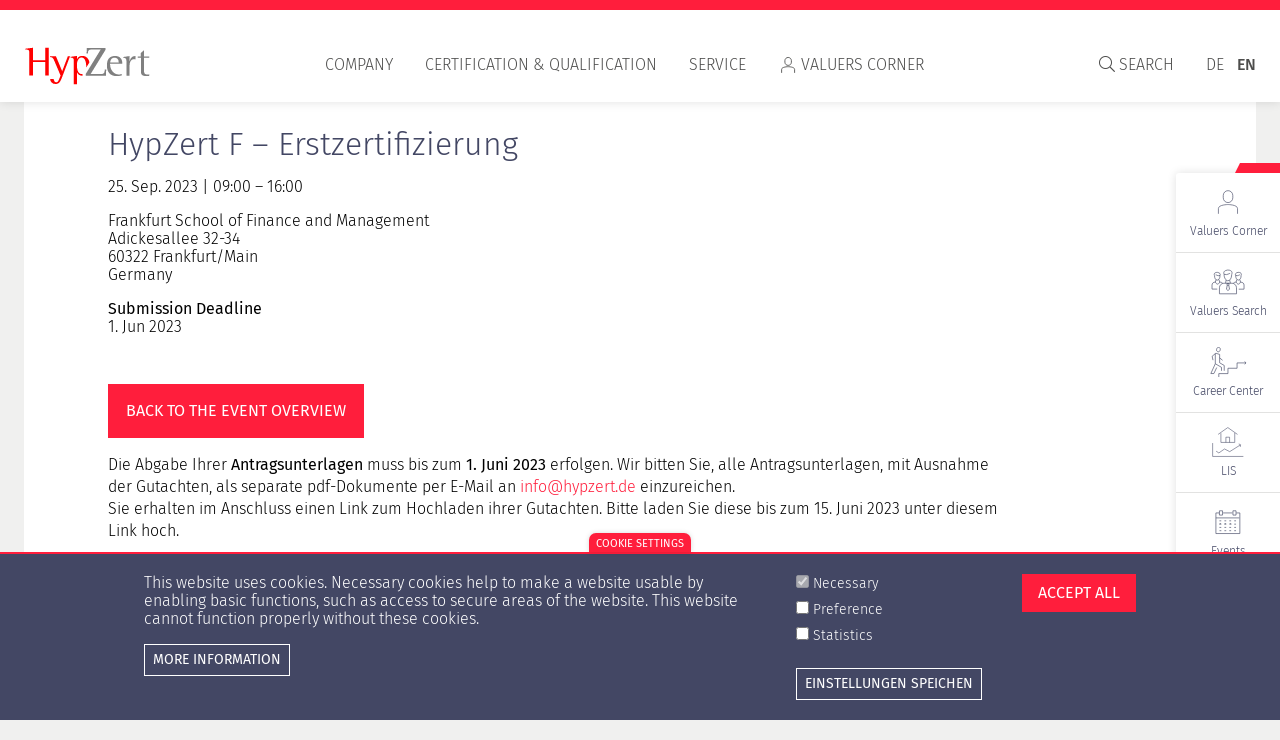

--- FILE ---
content_type: text/html; charset=UTF-8
request_url: https://www.hypzert.de/en/node/1528
body_size: 13910
content:
<!DOCTYPE html>
<html lang="en" dir="ltr">
<head>
    <meta charset="utf-8" />
<link rel="canonical" href="https://www.hypzert.de/de/events/pruefungen/25-09-2023/hypzert-f-erstzertifizierung-0" />
<meta name="google" content="eRatmpY2mZ_Eev-DVtQKOOzw1vtMU0TpY_S0b6BGt4M" />
<meta name="Generator" content="Drupal 11 (https://www.drupal.org)" />
<meta name="MobileOptimized" content="width" />
<meta name="HandheldFriendly" content="true" />
<meta name="viewport" content="width=device-width, initial-scale=1.0" />
<link rel="icon" href="/sites/default/files/hypzert-logo.ico" type="image/vnd.microsoft.icon" />
<link rel="alternate" hreflang="de" href="https://www.hypzert.de/de/events/pruefungen/25-09-2023/hypzert-f-erstzertifizierung-0" />
<script src="/sites/default/files/eu_cookie_compliance/eu_cookie_compliance.script.js?0" defer></script>
<style type="text/css" id="eucc-content">[class*=cookieconsent-optin]{display:none;}</style>

    <title>HypZert F – Erstzertifizierung | HypZert</title>
    <link rel="stylesheet" media="all" href="/sites/default/files/css/css_RqoZehc9d2hVmv3E-G96EnT7BmAyX48NwQmfCEEoOZQ.css?delta=0&amp;language=en&amp;theme=hypzert_theme&amp;include=eJxtyEEOgCAMBdELETgSKfAjjRWakur1NW7cuJlJHjzXOXfGs0OFaVQk_GAuZAhKRpuR9pWauZLET6IP9SK8Olo4GddKb-Mxmwtu1kwqIg" />

    
    <script>document.addEventListener('touchstart', function () {}, true);</script>
<link href="/themes/custom/hypzert_theme/assets/css/main.db4d09.css" rel="stylesheet"><link href="/themes/custom/hypzert_theme/assets/css/components.db4d09.css" rel="stylesheet"></head>
<body class="is-not-homepage">
    <!-- Google Tag Manager (noscript) -->
    <noscript>
        <iframe src="https://www.googletagmanager.com/ns.html?id=GTM-NGNF6HW" height="0" width="0" style="display:none;visibility:hidden"></iframe>
    </noscript>
    <!-- End Google Tag Manager (noscript) -->
        <a href="#main-content" class="visually-hidden focusable">
        Skip to main content
    </a>
    
      
<header>
    <div class="container">
      



                    
                    
                    
    
                                        
    




<div class="js-header header is-closed  has-no-hero">

    <div class="header__head-container">
        <div class="container header__head">

                            <a class="header__logo-link is-hover" href="/en"><span class="header__logo" src=""> <span/></a>
            
            
                

<nav data-name="main-nav" class="main-nav header__main-nav d-none d-sm-none d-lg-block  is-level-0">

    
    
            <ul class="main-nav__items no-list-style is-level-0">
                                                                                                                                                                                                                                                            
                
                
                                
                
                <li class="main-nav__item is-level-0   is-disabled has-children has-name has-no-url">

                    
                        <a  href="" class="main-nav__item-link is-level-0 is-disabled has-children has-name has-no-url  ">

                                                                

                                                            Company
                            
                                                    </a>

                                                    

<nav data-name="sub-nav" class="sub-nav  d-lg-none2 d-xl-none2 is-level-1">

            <h3 class="sub-nav__title">Company</h3>
    
    
            <ul class="sub-nav__items no-list-style is-level-1">
                                                                                                                                                                                                                                                            
                
                
                                
                
                <li class="sub-nav__item is-level-1   has-name has-url">

                    
                        <a  href="/en/company" class="sub-nav__item-link is-level-1 has-name has-url  ">

                                                                

                                                            Overview
                            
                                                    </a>

                        
                                    </li>
                                                                                                                                                                                                                                                            
                
                
                                
                
                <li class="sub-nav__item is-level-1   has-name has-url">

                    
                        <a  href="/en/service/none/profile" class="sub-nav__item-link is-level-1 has-name has-url  ">

                                                                

                                                            Profile
                            
                                                    </a>

                        
                                    </li>
                                                                                                                                                                                                                                                            
                
                
                                
                
                <li class="sub-nav__item is-level-1   has-name has-url">

                    
                        <a  href="/en/service/none/sustainability-hypzert" class="sub-nav__item-link is-level-1 has-name has-url  ">

                                                                

                                                            Sustainability
                            
                                                    </a>

                        
                                    </li>
                                                                                                                                                                                                                                                            
                
                
                                
                
                <li class="sub-nav__item is-level-1   has-name has-url">

                    
                        <a  href="/en/service/hypzert-news" class="sub-nav__item-link is-level-1 has-name has-url  ">

                                                                

                                                            News
                            
                                                    </a>

                        
                                    </li>
                                                                                                                                                                                                                                                            
                
                
                                
                
                <li class="sub-nav__item is-level-1   has-name has-url">

                    
                        <a  href="/en/team" class="sub-nav__item-link is-level-1 has-name has-url  ">

                                                                

                                                            Team
                            
                                                    </a>

                        
                                    </li>
                                                                                                                                                                                                                                                            
                
                
                                
                
                <li class="sub-nav__item is-level-1   has-name has-url">

                    
                        <a  href="/en/shareholders" class="sub-nav__item-link is-level-1 has-name has-url  ">

                                                                

                                                            Shareholder
                            
                                                    </a>

                        
                                    </li>
                                                                                                                                                                                                                                                            
                
                
                                
                
                <li class="sub-nav__item is-level-1   has-name has-url">

                    
                        <a  href="/en/service/none/board-examiners" class="sub-nav__item-link is-level-1 has-name has-url  ">

                                                                

                                                            Board of Examiners
                            
                                                    </a>

                        
                                    </li>
                                                                                                                                                                                                                                                            
                
                
                                
                
                <li class="sub-nav__item is-level-1   has-name has-url">

                    
                        <a  href="/en/unternehmen/fachgruppen" class="sub-nav__item-link is-level-1 has-name has-url  ">

                                                                

                                                            HypZert Professional Groups
                            
                                                    </a>

                        
                                    </li>
                                                                                                                                                                                                                                                            
                
                
                                
                
                <li class="sub-nav__item is-level-1   has-name has-url">

                    
                        <a  href="/en/events/regionaltreffen" class="sub-nav__item-link is-level-1 has-name has-url  ">

                                                                

                                                            HypZert Regional Groups
                            
                                                    </a>

                        
                                    </li>
                                                                                                                                                                                                                                                            
                
                
                                
                
                <li class="sub-nav__item is-level-1   has-name has-url">

                    
                        <a  href="/en/service/initiativen" class="sub-nav__item-link is-level-1 has-name has-url  ">

                                                                

                                                            Initiatives
                            
                                                    </a>

                        
                                    </li>
                                                                                                                                                                                                                                                            
                
                
                                
                
                <li class="sub-nav__item is-level-1   has-name has-url">

                    
                        <a  href="/en/accreditation" class="sub-nav__item-link is-level-1 has-name has-url  ">

                                                                

                                                            Recognition
                            
                                                    </a>

                        
                                    </li>
                                                                                                                                                                                                                                                            
                
                
                                
                
                <li class="sub-nav__item is-level-1   has-name has-url">

                    
                        <a  href="/en/partners" class="sub-nav__item-link is-level-1 has-name has-url  ">

                                                                

                                                            Partners
                            
                                                    </a>

                        
                                    </li>
                                                                                                                                                                                                                                                            
                
                
                                
                
                <li class="sub-nav__item is-level-1   is-disabled has-children has-name has-url">

                    
                        <a  href="/en/international-cooperations" class="sub-nav__item-link is-level-1 is-disabled has-children has-name has-url  ">

                                                                

                                                            International Cooperations
                            
                                                    </a>

                                                    

<nav data-name="sub-nav-children" class="sub-nav-children  sub-nav-children is-level-2">

            <h3 class="sub-nav-children__title">International Cooperations</h3>
    
    
            <ul class="sub-nav-children__items no-list-style is-level-2">
                                                                                                                                                                                                                                                            
                
                
                                
                
                <li class="sub-nav-children__item is-level-2   has-name has-url">

                    
                        <a  href="/en/service/none/appraisal-institute" class="sub-nav-children__item-link is-level-2 has-name has-url  ">

                                                                

                                                            Appraisal Institute
                            
                                                    </a>

                        
                                    </li>
                                                                                                                                                                                                                                                            
                
                
                                
                
                <li class="sub-nav-children__item is-level-2   has-name has-url">

                    
                        <a  href="/en/service/none/rics" class="sub-nav-children__item-link is-level-2 has-name has-url  ">

                                                                

                                                            RICS
                            
                                                    </a>

                        
                                    </li>
                                                                                                                                                                                                                                                            
                
                
                                
                
                <li class="sub-nav-children__item is-level-2   has-name has-url">

                    
                        <a  href="/en/service/none/ivsc-and-wavo" class="sub-nav-children__item-link is-level-2 has-name has-url  ">

                                                                

                                                            IVSC und WAVO
                            
                                                    </a>

                        
                                    </li>
                    </ul>
    </nav>

                        
                                    </li>
                                                                                                                                                                                                                                                            
                
                
                                
                
                <li class="sub-nav__item is-level-1   has-name has-url">

                    
                        <a  href="/en/25-years-hypzert" class="sub-nav__item-link is-level-1 has-name has-url  ">

                                                                

                                                            25 Years HypZert
                            
                                                    </a>

                        
                                    </li>
                    </ul>
    </nav>

                        
                                    </li>
                                                                                                                                                                                                                                                            
                
                
                                
                
                <li class="main-nav__item is-level-0   is-disabled has-children has-name has-no-url">

                    
                        <a  href="" class="main-nav__item-link is-level-0 is-disabled has-children has-name has-no-url  ">

                                                                

                                                            Certification &amp; Qualification
                            
                                                    </a>

                                                    

<nav data-name="sub-nav" class="sub-nav  d-lg-none2 d-xl-none2 is-level-1">

            <h3 class="sub-nav__title">Certification &amp; Qualification</h3>
    
    
            <ul class="sub-nav__items no-list-style is-level-1">
                                                                                                                                                                                                                                                            
                
                
                                
                
                <li class="sub-nav__item is-level-1   has-name has-url">

                    
                        <a  href="/en/overview-certification-qualification" class="sub-nav__item-link is-level-1 has-name has-url  ">

                                                                

                                                            Overview
                            
                                                    </a>

                        
                                    </li>
                                                                                                                                                                                                                                                            
                
                
                                
                
                <li class="sub-nav__item is-level-1   is-disabled has-children has-name has-url">

                    
                        <a  href="/en/overview-certification-qualification" class="sub-nav__item-link is-level-1 is-disabled has-children has-name has-url  ">

                                                                

                                                            Certification
                            
                                                    </a>

                                                    

<nav data-name="sub-nav-children" class="sub-nav-children  sub-nav-children is-level-2">

            <h3 class="sub-nav-children__title">Certification</h3>
    
    
            <ul class="sub-nav-children__items no-list-style is-level-2">
                                                                                                                                                                                                                                                            
                
                
                                
                
                <li class="sub-nav-children__item is-level-2   has-name has-url">

                    
                        <a  href="/en/service/none/professional-principles" class="sub-nav-children__item-link is-level-2 has-name has-url  ">

                                                                

                                                            Professional principles
                            
                                                    </a>

                        
                                    </li>
                                                                                                                                                                                                                                                            
                
                
                                
                
                <li class="sub-nav-children__item is-level-2   has-name has-url">

                    
                        <a  href="/en/zertifizierung/angebotsuebersicht/hypzert-s" class="sub-nav-children__item-link is-level-2 has-name has-url  ">

                                                                

                                                            HypZert S
                            
                                                    </a>

                        
                                    </li>
                                                                                                                                                                                                                                                            
                
                
                                
                
                <li class="sub-nav-children__item is-level-2   has-name has-url">

                    
                        <a  href="/en/zertifizierung/angebotsuebersicht/hypzert-f" class="sub-nav-children__item-link is-level-2 has-name has-url  ">

                                                                

                                                            HypZert F
                            
                                                    </a>

                        
                                    </li>
                                                                                                                                                                                                                                                            
                
                
                                
                
                <li class="sub-nav-children__item is-level-2   has-name has-url">

                    
                        <a  href="/en/zertifizierung/angebotsuebersicht/hypzert-m" class="sub-nav-children__item-link is-level-2 has-name has-url  ">

                                                                

                                                            HypZert M
                            
                                                    </a>

                        
                                    </li>
                                                                                                                                                                                                                                                            
                
                
                                
                
                <li class="sub-nav-children__item is-level-2   has-name has-url">

                    
                        <a  href="/en/certification/cis-hypzert-mlv" class="sub-nav-children__item-link is-level-2 has-name has-url  ">

                                                                

                                                            HypZert MLV
                            
                                                    </a>

                        
                                    </li>
                                                                                                                                                                                                                                                            
                
                
                                
                
                <li class="sub-nav-children__item is-level-2   has-name has-url">

                    
                        <a  href="/en/zertifizierung/angebotsuebersicht/delta-examination-hypzert-f-hypzert-s" class="sub-nav-children__item-link is-level-2 has-name has-url  ">

                                                                

                                                            Delta examination HypZert F for HypZert S
                            
                                                    </a>

                        
                                    </li>
                                                                                                                                                                                                                                                            
                
                
                                
                
                <li class="sub-nav-children__item is-level-2   has-name has-url">

                    
                        <a  href="/en/zertifizierung/angebotsuebersicht/delta-examination-hypzert-f-real-estate-valuers" class="sub-nav-children__item-link is-level-2 has-name has-url  ">

                                                                

                                                            Delta examination HypZert F for real estate valuers
                            
                                                    </a>

                        
                                    </li>
                                                                                                                                                                                                                                                            
                
                
                                
                
                <li class="sub-nav-children__item is-level-2   has-name has-url">

                    
                        <a  href="/en/preparation" class="sub-nav-children__item-link is-level-2 has-name has-url  ">

                                                                

                                                            Preparation
                            
                                                    </a>

                        
                                    </li>
                                                                                                                                                                                                                                                            
                
                
                                
                
                <li class="sub-nav-children__item is-level-2   has-name has-url">

                    
                        <a  href="/en/service/none/frequently-asked-questions-faq" class="sub-nav-children__item-link is-level-2 has-name has-url  ">

                                                                

                                                            Frequently Asked Questions (FAQ)
                            
                                                    </a>

                        
                                    </li>
                                                                                                                                                                                                                                                            
                
                
                                
                
                <li class="sub-nav-children__item is-level-2   has-name has-url">

                    
                        <a  href="/en/zertifizierung/pruefungstermine" class="sub-nav-children__item-link is-level-2 has-name has-url  ">

                                                                

                                                            Dates
                            
                                                    </a>

                        
                                    </li>
                    </ul>
    </nav>

                        
                                    </li>
                    </ul>
    </nav>

                        
                                    </li>
                                                                                                                                                                                                                                                            
                
                
                                
                
                <li class="main-nav__item is-level-0   is-disabled has-children has-name has-no-url">

                    
                        <a  href="" class="main-nav__item-link is-level-0 is-disabled has-children has-name has-no-url  ">

                                                                

                                                            Service
                            
                                                    </a>

                                                    

<nav data-name="sub-nav" class="sub-nav  d-lg-none2 d-xl-none2 is-level-1">

            <h3 class="sub-nav__title">Service</h3>
    
    
            <ul class="sub-nav__items no-list-style is-level-1">
                                                                                                                                                                                                                                                            
                
                
                                
                
                <li class="sub-nav__item is-level-1   has-name has-url">

                    
                        <a  href="/en/service/erlebnisberichte" class="sub-nav__item-link is-level-1 has-name has-url  ">

                                                                

                                                            Insights
                            
                                                    </a>

                        
                                    </li>
                                                                                                                                                                                                                                                            
                
                
                                
                
                <li class="sub-nav__item is-level-1   has-name has-url">

                    
                        <a  href="/en/service/valuer-search" class="sub-nav__item-link is-level-1 has-name has-url  ">

                                                                

                                                            Valuers Search
                            
                                                    </a>

                        
                                    </li>
                                                                                                                                                                                                                                                            
                
                
                                
                
                <li class="sub-nav__item is-level-1   has-name has-url">

                    
                        <a  href="/en/career-center" class="sub-nav__item-link is-level-1 has-name has-url  ">

                                                                

                                                            Career Center
                            
                                                    </a>

                        
                                    </li>
                                                                                                                                                                                                                                                            
                
                
                                
                
                <li class="sub-nav__item is-level-1   has-name has-url">

                    
                        <a  href="/en/service/none/educational-videos" class="sub-nav__item-link is-level-1 has-name has-url  ">

                                                                

                                                            Educational videos
                            
                                                    </a>

                        
                                    </li>
                                                                                                                                                                                                                                                            
                
                
                                
                
                <li class="sub-nav__item is-level-1   has-name has-url">

                    
                        <a  href="/en/service/none/hypzert-continuing-professional-development" class="sub-nav__item-link is-level-1 has-name has-url  ">

                                                                

                                                            HypZert Professional Development
                            
                                                    </a>

                        
                                    </li>
                                                                                                                                                                                                                                                            
                
                
                                
                
                <li class="sub-nav__item is-level-1   has-name has-url">

                    
                        <a  href="/en/hypzert-shop" class="sub-nav__item-link is-level-1 has-name has-url  ">

                                                                

                                                            HypZert Shop
                            
                                                    </a>

                        
                                    </li>
                                                                                                                                                                                                                                                            
                
                
                                
                
                <li class="sub-nav__item is-level-1   has-name has-url">

                    
                        <a  href="/en/service/none/hypzert-esg-scoring" class="sub-nav__item-link is-level-1 has-name has-url  ">

                                                                

                                                            ESG Scoring
                            
                                                    </a>

                        
                                    </li>
                                                                                                                                                                                                                                                            
                
                
                                
                
                <li class="sub-nav__item is-level-1   has-name has-url">

                    
                        <a  href="/en/events" class="sub-nav__item-link is-level-1 has-name has-url  ">

                                                                

                                                            Events
                            
                                                    </a>

                        
                                    </li>
                    </ul>
    </nav>

                        
                                    </li>
                                                                                                                                                                                                                                                            
                
                
                                
                
                <li class="main-nav__item is-level-0   is-disabled has-children has-name has-url">

                    
                        <a  href="/en/valuerscorner" class="main-nav__item-link is-level-0 is-disabled has-children has-name has-url  ">

                                                                        <span class="main-nav__svg"><?xml version="1.0" encoding="utf-8"?>
<!-- Generator: Adobe Illustrator 23.0.4, SVG Export Plug-In . SVG Version: 6.00 Build 0)  -->
<svg version="1.1" id="Ebene_1" xmlns="http://www.w3.org/2000/svg" xmlns:xlink="http://www.w3.org/1999/xlink" x="0px" y="0px"
	 viewBox="0 0 61.5 46" style="enable-background:new 0 0 61.5 46;" xml:space="preserve">

<g>
	<g id="Ebene_1-2_1_">
		<g>
			<g>
				<path class="st0" d="M45.5,41.1v-8.1c0-5.9-14.8-6.1-14.8-6.1s-14.8,0.2-14.8,6.1v8.1 M23.4,13c0-4.1,3.3-7.4,7.4-7.4
					c4.1,0,7.4,3.3,7.4,7.4v3.5c0,4.1-3.3,7.4-7.4,7.4c-4.1,0-7.4-3.3-7.4-7.4V13z"/>
			</g>
		</g>
	</g>
</g>
</svg>
</span>
                                    

                                                            Valuers Corner
                            
                                                    </a>

                                                    

<nav data-name="sub-nav" class="sub-nav  d-lg-none2 d-xl-none2 is-level-1">

            <h3 class="sub-nav__title">Valuers Corner</h3>
    
    
            <ul class="sub-nav__items no-list-style is-level-1">
                                                                                                                                                                                                                                                            
                
                
                                
                
                <li class="sub-nav__item is-level-1   has-name has-url">

                    
                        <a  href="/en/valuerscorner/information-hypzert-valuers" class="sub-nav__item-link is-level-1 has-name has-url  ">

                                                                

                                                            Informations for HypZert Valuers
                            
                                                    </a>

                        
                                    </li>
                    </ul>
    </nav>

                        
                                    </li>
                    </ul>
    </nav>


            
                

<nav data-name="meta-nav" class="meta-nav header__meta-nav  is-level-0">

    
    
            <ul class="meta-nav__items no-list-style is-level-0">
                                                                                                                                                                                                                                                            
                
                
                                
                
                <li class="meta-nav__item is-level-0   has-name has-url">

                    
                        <a id="search" href="#search" class="meta-nav__item-link is-level-0 has-name has-url  ">

                                                                                                
                                                    <i class="meta-nav__icon fal fa-search" aria-hidden="true"></i>
                        
                                    

                                                            Search
                            
                                                    </a>

                        
                                    </li>
                                                                                                                                                                                                                                                            
                
                
                                
                
                <li class="meta-nav__item is-level-0   has-name has-no-url">

                    
                                                               
<ul class="language-switch"><li data-drupal-language="de" data-drupal-link-system-path="node/1528" class="language-switch__item"><a href="/de/events/pruefungen/25-09-2023/hypzert-f-erstzertifizierung-0" class="language-link language-switch__link" hreflang="de" data-drupal-link-system-path="node/1528">DE</a></li><li data-drupal-language="en" data-drupal-link-system-path="node/1528" class="language-switch__item is-active" aria-current="page"><a href="/en/node/1528" class="language-link language-switch__link is-active" hreflang="en" data-drupal-link-system-path="node/1528" aria-current="page">EN</a></li></ul>


                                    </li>
                    </ul>
    </nav>



                            <button class="header__toggle hamburger hamburger--emphatic-r no-focus-outline" type="button"
                    aria-label="Menu" aria-controls="headerigation">
                    <span class="header__toggle-text">
                        Menü
                    </span>
                    <span class="hamburger-box">
                        <span class="hamburger-inner"></span>
                    </span>
                </button>
            
        </div>
    </div>

    
    
            <div class="header__main-nav-wrapper">

            <div class="d-sm-flex d-lg-none header__mobile-meta-nav-wrapper">
                

<nav data-name="meta-nav" class="meta-nav   is-level-0">

    
    
            <ul class="meta-nav__items no-list-style is-level-0">
                                                                                                                                                                                                                                                            
                
                
                                
                
                <li class="meta-nav__item is-level-0   has-name has-url">

                    
                        <a id="search" href="#search" class="meta-nav__item-link is-level-0 has-name has-url  ">

                                                                                                
                                                    <i class="meta-nav__icon fal fa-search" aria-hidden="true"></i>
                        
                                    

                                                            Search
                            
                                                    </a>

                        
                                    </li>
                    </ul>
    </nav>


                    
<ul class="language-switch"><li data-drupal-language="de" data-drupal-link-system-path="node/1528" class="language-switch__item"><a href="/de/events/pruefungen/25-09-2023/hypzert-f-erstzertifizierung-0" class="language-link language-switch__link" hreflang="de" data-drupal-link-system-path="node/1528">DE</a></li><li data-drupal-language="en" data-drupal-link-system-path="node/1528" class="language-switch__item is-active" aria-current="page"><a href="/en/node/1528" class="language-link language-switch__link is-active" hreflang="en" data-drupal-link-system-path="node/1528" aria-current="page">EN</a></li></ul>



                


<a class="button is-primary-solid is-close header__close d-sm-inline-block d-lg-none mb-bs is-unbreakable" 
            >
    
    
            
    
            
    
            
        <i class="button__icon  fal fa-times" aria-hidden="true"></i>
    
    
    </a>
            </div>



            

<nav data-name="mobile-nav" class="mobile-nav header__mobile-nav d-sm-block d-lg-none is-breakout  is-level-0">

    
    
            <ul class="mobile-nav__items no-list-style is-level-0">
                                                                                                                                                                                                                                                            
                
                
                                
                
                <li class="mobile-nav__item is-level-0   is-disabled has-children has-name has-no-url">

                    
                        <a  href="" class="mobile-nav__item-link is-level-0 is-disabled has-children has-name has-no-url  ">

                                                                

                                                            Company
                            
                                                    </a>

                                                    

<nav data-name="mobile-nav" class="mobile-nav  d-lg-none d-xl-none is-level-1">

    
    
            <ul class="mobile-nav__items no-list-style is-level-1">
                                                                                                                                                                                                                                                            
                
                
                                
                
                <li class="mobile-nav__item is-level-1   has-name has-url">

                    
                        <a  href="/en/company" class="mobile-nav__item-link is-level-1 has-name has-url  ">

                                                                

                                                            Overview
                            
                                                    </a>

                        
                                    </li>
                                                                                                                                                                                                                                                            
                
                
                                
                
                <li class="mobile-nav__item is-level-1   has-name has-url">

                    
                        <a  href="/en/service/none/profile" class="mobile-nav__item-link is-level-1 has-name has-url  ">

                                                                

                                                            Profile
                            
                                                    </a>

                        
                                    </li>
                                                                                                                                                                                                                                                            
                
                
                                
                
                <li class="mobile-nav__item is-level-1   has-name has-url">

                    
                        <a  href="/en/service/none/sustainability-hypzert" class="mobile-nav__item-link is-level-1 has-name has-url  ">

                                                                

                                                            Sustainability
                            
                                                    </a>

                        
                                    </li>
                                                                                                                                                                                                                                                            
                
                
                                
                
                <li class="mobile-nav__item is-level-1   has-name has-url">

                    
                        <a  href="/en/service/hypzert-news" class="mobile-nav__item-link is-level-1 has-name has-url  ">

                                                                

                                                            News
                            
                                                    </a>

                        
                                    </li>
                                                                                                                                                                                                                                                            
                
                
                                
                
                <li class="mobile-nav__item is-level-1   has-name has-url">

                    
                        <a  href="/en/team" class="mobile-nav__item-link is-level-1 has-name has-url  ">

                                                                

                                                            Team
                            
                                                    </a>

                        
                                    </li>
                                                                                                                                                                                                                                                            
                
                
                                
                
                <li class="mobile-nav__item is-level-1   has-name has-url">

                    
                        <a  href="/en/shareholders" class="mobile-nav__item-link is-level-1 has-name has-url  ">

                                                                

                                                            Shareholder
                            
                                                    </a>

                        
                                    </li>
                                                                                                                                                                                                                                                            
                
                
                                
                
                <li class="mobile-nav__item is-level-1   has-name has-url">

                    
                        <a  href="/en/service/none/board-examiners" class="mobile-nav__item-link is-level-1 has-name has-url  ">

                                                                

                                                            Board of Examiners
                            
                                                    </a>

                        
                                    </li>
                                                                                                                                                                                                                                                            
                
                
                                
                
                <li class="mobile-nav__item is-level-1   has-name has-url">

                    
                        <a  href="/en/unternehmen/fachgruppen" class="mobile-nav__item-link is-level-1 has-name has-url  ">

                                                                

                                                            HypZert Professional Groups
                            
                                                    </a>

                        
                                    </li>
                                                                                                                                                                                                                                                            
                
                
                                
                
                <li class="mobile-nav__item is-level-1   has-name has-url">

                    
                        <a  href="/en/events/regionaltreffen" class="mobile-nav__item-link is-level-1 has-name has-url  ">

                                                                

                                                            HypZert Regional Groups
                            
                                                    </a>

                        
                                    </li>
                                                                                                                                                                                                                                                            
                
                
                                
                
                <li class="mobile-nav__item is-level-1   has-name has-url">

                    
                        <a  href="/en/service/initiativen" class="mobile-nav__item-link is-level-1 has-name has-url  ">

                                                                

                                                            Initiatives
                            
                                                    </a>

                        
                                    </li>
                                                                                                                                                                                                                                                            
                
                
                                
                
                <li class="mobile-nav__item is-level-1   has-name has-url">

                    
                        <a  href="/en/accreditation" class="mobile-nav__item-link is-level-1 has-name has-url  ">

                                                                

                                                            Recognition
                            
                                                    </a>

                        
                                    </li>
                                                                                                                                                                                                                                                            
                
                
                                
                
                <li class="mobile-nav__item is-level-1   has-name has-url">

                    
                        <a  href="/en/partners" class="mobile-nav__item-link is-level-1 has-name has-url  ">

                                                                

                                                            Partners
                            
                                                    </a>

                        
                                    </li>
                                                                                                                                                                                                                                                            
                
                
                                
                
                <li class="mobile-nav__item is-level-1   is-disabled has-children has-name has-url">

                    
                        <a  href="/en/international-cooperations" class="mobile-nav__item-link is-level-1 is-disabled has-children has-name has-url  ">

                                                                

                                                            International Cooperations
                            
                                                    </a>

                                                    

<nav data-name="mobile-nav" class="mobile-nav   is-level-2">

    
    
            <ul class="mobile-nav__items no-list-style is-level-2">
                                                                                                                                                                                                                                                            
                
                
                                
                
                <li class="mobile-nav__item is-level-2   has-name has-url">

                    
                        <a  href="/en/service/none/appraisal-institute" class="mobile-nav__item-link is-level-2 has-name has-url  ">

                                                                

                                                            Appraisal Institute
                            
                                                    </a>

                        
                                    </li>
                                                                                                                                                                                                                                                            
                
                
                                
                
                <li class="mobile-nav__item is-level-2   has-name has-url">

                    
                        <a  href="/en/service/none/rics" class="mobile-nav__item-link is-level-2 has-name has-url  ">

                                                                

                                                            RICS
                            
                                                    </a>

                        
                                    </li>
                                                                                                                                                                                                                                                            
                
                
                                
                
                <li class="mobile-nav__item is-level-2   has-name has-url">

                    
                        <a  href="/en/service/none/ivsc-and-wavo" class="mobile-nav__item-link is-level-2 has-name has-url  ">

                                                                

                                                            IVSC und WAVO
                            
                                                    </a>

                        
                                    </li>
                    </ul>
    </nav>

                        
                                    </li>
                                                                                                                                                                                                                                                            
                
                
                                
                
                <li class="mobile-nav__item is-level-1   has-name has-url">

                    
                        <a  href="/en/25-years-hypzert" class="mobile-nav__item-link is-level-1 has-name has-url  ">

                                                                

                                                            25 Years HypZert
                            
                                                    </a>

                        
                                    </li>
                    </ul>
    </nav>

                        
                                    </li>
                                                                                                                                                                                                                                                            
                
                
                                
                
                <li class="mobile-nav__item is-level-0   is-disabled has-children has-name has-no-url">

                    
                        <a  href="" class="mobile-nav__item-link is-level-0 is-disabled has-children has-name has-no-url  ">

                                                                

                                                            Certification &amp; Qualification
                            
                                                    </a>

                                                    

<nav data-name="mobile-nav" class="mobile-nav  d-lg-none d-xl-none is-level-1">

    
    
            <ul class="mobile-nav__items no-list-style is-level-1">
                                                                                                                                                                                                                                                            
                
                
                                
                
                <li class="mobile-nav__item is-level-1   has-name has-url">

                    
                        <a  href="/en/overview-certification-qualification" class="mobile-nav__item-link is-level-1 has-name has-url  ">

                                                                

                                                            Overview
                            
                                                    </a>

                        
                                    </li>
                                                                                                                                                                                                                                                            
                
                
                                
                
                <li class="mobile-nav__item is-level-1   is-disabled has-children has-name has-url">

                    
                        <a  href="/en/overview-certification-qualification" class="mobile-nav__item-link is-level-1 is-disabled has-children has-name has-url  ">

                                                                

                                                            Certification
                            
                                                    </a>

                                                    

<nav data-name="mobile-nav" class="mobile-nav   is-level-2">

    
    
            <ul class="mobile-nav__items no-list-style is-level-2">
                                                                                                                                                                                                                                                            
                
                
                                
                
                <li class="mobile-nav__item is-level-2   has-name has-url">

                    
                        <a  href="/en/service/none/professional-principles" class="mobile-nav__item-link is-level-2 has-name has-url  ">

                                                                

                                                            Professional principles
                            
                                                    </a>

                        
                                    </li>
                                                                                                                                                                                                                                                            
                
                
                                
                
                <li class="mobile-nav__item is-level-2   has-name has-url">

                    
                        <a  href="/en/zertifizierung/angebotsuebersicht/hypzert-s" class="mobile-nav__item-link is-level-2 has-name has-url  ">

                                                                

                                                            HypZert S
                            
                                                    </a>

                        
                                    </li>
                                                                                                                                                                                                                                                            
                
                
                                
                
                <li class="mobile-nav__item is-level-2   has-name has-url">

                    
                        <a  href="/en/zertifizierung/angebotsuebersicht/hypzert-f" class="mobile-nav__item-link is-level-2 has-name has-url  ">

                                                                

                                                            HypZert F
                            
                                                    </a>

                        
                                    </li>
                                                                                                                                                                                                                                                            
                
                
                                
                
                <li class="mobile-nav__item is-level-2   has-name has-url">

                    
                        <a  href="/en/zertifizierung/angebotsuebersicht/hypzert-m" class="mobile-nav__item-link is-level-2 has-name has-url  ">

                                                                

                                                            HypZert M
                            
                                                    </a>

                        
                                    </li>
                                                                                                                                                                                                                                                            
                
                
                                
                
                <li class="mobile-nav__item is-level-2   has-name has-url">

                    
                        <a  href="/en/certification/cis-hypzert-mlv" class="mobile-nav__item-link is-level-2 has-name has-url  ">

                                                                

                                                            HypZert MLV
                            
                                                    </a>

                        
                                    </li>
                                                                                                                                                                                                                                                            
                
                
                                
                
                <li class="mobile-nav__item is-level-2   has-name has-url">

                    
                        <a  href="/en/zertifizierung/angebotsuebersicht/delta-examination-hypzert-f-hypzert-s" class="mobile-nav__item-link is-level-2 has-name has-url  ">

                                                                

                                                            Delta examination HypZert F for HypZert S
                            
                                                    </a>

                        
                                    </li>
                                                                                                                                                                                                                                                            
                
                
                                
                
                <li class="mobile-nav__item is-level-2   has-name has-url">

                    
                        <a  href="/en/zertifizierung/angebotsuebersicht/delta-examination-hypzert-f-real-estate-valuers" class="mobile-nav__item-link is-level-2 has-name has-url  ">

                                                                

                                                            Delta examination HypZert F for real estate valuers
                            
                                                    </a>

                        
                                    </li>
                                                                                                                                                                                                                                                            
                
                
                                
                
                <li class="mobile-nav__item is-level-2   has-name has-url">

                    
                        <a  href="/en/preparation" class="mobile-nav__item-link is-level-2 has-name has-url  ">

                                                                

                                                            Preparation
                            
                                                    </a>

                        
                                    </li>
                                                                                                                                                                                                                                                            
                
                
                                
                
                <li class="mobile-nav__item is-level-2   has-name has-url">

                    
                        <a  href="/en/service/none/frequently-asked-questions-faq" class="mobile-nav__item-link is-level-2 has-name has-url  ">

                                                                

                                                            Frequently Asked Questions (FAQ)
                            
                                                    </a>

                        
                                    </li>
                                                                                                                                                                                                                                                            
                
                
                                
                
                <li class="mobile-nav__item is-level-2   has-name has-url">

                    
                        <a  href="/en/zertifizierung/pruefungstermine" class="mobile-nav__item-link is-level-2 has-name has-url  ">

                                                                

                                                            Dates
                            
                                                    </a>

                        
                                    </li>
                    </ul>
    </nav>

                        
                                    </li>
                    </ul>
    </nav>

                        
                                    </li>
                                                                                                                                                                                                                                                            
                
                
                                
                
                <li class="mobile-nav__item is-level-0   is-disabled has-children has-name has-no-url">

                    
                        <a  href="" class="mobile-nav__item-link is-level-0 is-disabled has-children has-name has-no-url  ">

                                                                

                                                            Service
                            
                                                    </a>

                                                    

<nav data-name="mobile-nav" class="mobile-nav  d-lg-none d-xl-none is-level-1">

    
    
            <ul class="mobile-nav__items no-list-style is-level-1">
                                                                                                                                                                                                                                                            
                
                
                                
                
                <li class="mobile-nav__item is-level-1   has-name has-url">

                    
                        <a  href="/en/service/erlebnisberichte" class="mobile-nav__item-link is-level-1 has-name has-url  ">

                                                                

                                                            Insights
                            
                                                    </a>

                        
                                    </li>
                                                                                                                                                                                                                                                            
                
                
                                
                
                <li class="mobile-nav__item is-level-1   has-name has-url">

                    
                        <a  href="/en/service/valuer-search" class="mobile-nav__item-link is-level-1 has-name has-url  ">

                                                                

                                                            Valuers Search
                            
                                                    </a>

                        
                                    </li>
                                                                                                                                                                                                                                                            
                
                
                                
                
                <li class="mobile-nav__item is-level-1   has-name has-url">

                    
                        <a  href="/en/career-center" class="mobile-nav__item-link is-level-1 has-name has-url  ">

                                                                

                                                            Career Center
                            
                                                    </a>

                        
                                    </li>
                                                                                                                                                                                                                                                            
                
                
                                
                
                <li class="mobile-nav__item is-level-1   has-name has-url">

                    
                        <a  href="/en/service/none/educational-videos" class="mobile-nav__item-link is-level-1 has-name has-url  ">

                                                                

                                                            Educational videos
                            
                                                    </a>

                        
                                    </li>
                                                                                                                                                                                                                                                            
                
                
                                
                
                <li class="mobile-nav__item is-level-1   has-name has-url">

                    
                        <a  href="/en/service/none/hypzert-continuing-professional-development" class="mobile-nav__item-link is-level-1 has-name has-url  ">

                                                                

                                                            HypZert Professional Development
                            
                                                    </a>

                        
                                    </li>
                                                                                                                                                                                                                                                            
                
                
                                
                
                <li class="mobile-nav__item is-level-1   has-name has-url">

                    
                        <a  href="/en/hypzert-shop" class="mobile-nav__item-link is-level-1 has-name has-url  ">

                                                                

                                                            HypZert Shop
                            
                                                    </a>

                        
                                    </li>
                                                                                                                                                                                                                                                            
                
                
                                
                
                <li class="mobile-nav__item is-level-1   has-name has-url">

                    
                        <a  href="/en/service/none/hypzert-esg-scoring" class="mobile-nav__item-link is-level-1 has-name has-url  ">

                                                                

                                                            ESG Scoring
                            
                                                    </a>

                        
                                    </li>
                                                                                                                                                                                                                                                            
                
                
                                
                
                <li class="mobile-nav__item is-level-1   has-name has-url">

                    
                        <a  href="/en/events" class="mobile-nav__item-link is-level-1 has-name has-url  ">

                                                                

                                                            Events
                            
                                                    </a>

                        
                                    </li>
                    </ul>
    </nav>

                        
                                    </li>
                                                                                                                                                                                                                                                            
                
                
                                
                
                <li class="mobile-nav__item is-level-0   is-disabled has-children has-name has-url">

                    
                        <a  href="/en/valuerscorner" class="mobile-nav__item-link is-level-0 is-disabled has-children has-name has-url  ">

                                                                

                                                            Valuers Corner
                            
                                                    </a>

                                                    

<nav data-name="mobile-nav" class="mobile-nav  d-lg-none d-xl-none is-level-1">

    
    
            <ul class="mobile-nav__items no-list-style is-level-1">
                                                                                                                                                                                                                                                            
                
                
                                
                
                <li class="mobile-nav__item is-level-1   has-name has-url">

                    
                        <a  href="/en/valuerscorner/information-hypzert-valuers" class="mobile-nav__item-link is-level-1 has-name has-url  ">

                                                                

                                                            Informations for HypZert Valuers
                            
                                                    </a>

                        
                                    </li>
                    </ul>
    </nav>

                        
                                    </li>
                    </ul>
    </nav>


                            

<nav data-name="meta-nav" class="meta-nav header__meta-nav header__meta-nav--is-mobile  is-level-0">

    
    
    </nav>

            
                            


<div class="v-servicebar servicebar header__servicebar mv-sm mb-dbs " :class="{ 'is-closed' : isClosed }">
    <div class="servicebar__content">
        
            
            <a class="servicebar__item" href="/en/valuerscorner">
                                    <div class="servicebar__img">
                        <?xml version="1.0" encoding="utf-8"?>
<!-- Generator: Adobe Illustrator 23.0.4, SVG Export Plug-In . SVG Version: 6.00 Build 0)  -->
<svg version="1.1" id="Ebene_1" xmlns="http://www.w3.org/2000/svg" xmlns:xlink="http://www.w3.org/1999/xlink" x="0px" y="0px"
	 viewBox="0 0 61.5 46" style="enable-background:new 0 0 61.5 46;" xml:space="preserve">

<g>
	<g id="Ebene_1-2_1_">
		<g>
			<g>
				<path class="st0" d="M45.5,41.1v-8.1c0-5.9-14.8-6.1-14.8-6.1s-14.8,0.2-14.8,6.1v8.1 M23.4,13c0-4.1,3.3-7.4,7.4-7.4
					c4.1,0,7.4,3.3,7.4,7.4v3.5c0,4.1-3.3,7.4-7.4,7.4c-4.1,0-7.4-3.3-7.4-7.4V13z"/>
			</g>
		</g>
	</g>
</g>
</svg>

                    </div>
                
                Valuers Corner
            </a>
        
            
            <a class="servicebar__item" href="/en/service/valuer-search">
                                    <div class="servicebar__img">
                        <?xml version="1.0" encoding="utf-8"?>
<!-- Generator: Adobe Illustrator 23.0.4, SVG Export Plug-In . SVG Version: 6.00 Build 0)  -->
<svg version="1.1" id="Ebene_1" xmlns="http://www.w3.org/2000/svg" xmlns:xlink="http://www.w3.org/1999/xlink" x="0px" y="0px"
	 viewBox="0 0 61.5 46" style="enable-background:new 0 0 61.5 46;" xml:space="preserve">

<g>
	<g id="Ebene_1-2_2_">
		<g>
			<g>
				<path class="st0" d="M44,41.1H17.5v-9.3c0-3.8,3.1-6.9,6.9-6.9H37c3.8,0,6.9,3.1,6.9,6.9l0,0L44,41.1 M34,9.9
					c-1.7-0.6-3.4,3-9.3,1.3c0,0-2.1-3.7,2.2-5.7c4.1-1.9,8.2-0.3,9.5,1.3c1.1,1.4,0.4,3.7,0.2,4.3c0,0.1-0.1,0.2-0.1,0.4L36.4,12
					c0,0.1,0,0.2,0,0.3c0,4.5-2.6,8.8-5.7,8.8s-6.1-4.4-6-9.9 M43.3,23.1l1.5,2.1c0.8,1.1,2.3,1.4,3.4,0.6c0.2-0.2,0.4-0.4,0.6-0.6
					l1.4-2.1 M43.3,23.1l1.2-3.9 M49.1,19.5l1.1,3.6 M55.5,34h-8.1 M38.9,24.9c0.9-0.9,3-1.9,4.2-1.9 M50.2,23.2
					c3.5,0,5.4,2,5.4,4.5l0,0V34 M11.1,23.1l1.5,2.1c0.8,1.1,2.3,1.4,3.4,0.6c0.2-0.2,0.5-0.4,0.6-0.6l1.4-2.1 M11.1,23.1l1.2-3.5
					 M16.6,19.2l1.4,3.9 M11.1,23.1C8,23,6,25.2,6,27.7v6.2h8.1 M18,23.2c0.8,0,2.2,0.2,2.9,0.5c0.3,0.2,0.6,0.4,0.9,0.6l0.7,0.6"/>
			</g>
		</g>
		<polyline class="st1" points="32,28.1 32.4,25.2 29.1,25.2 29.5,28.1 		"/>
		<polygon class="st0" points="33.1,34.1 32,28.1 29.5,28.1 28.4,34.1 30.7,36.1 		"/>
		<path class="st0" d="M27,24.9l0.8-4.9 M33.3,20.1l1.2,4.8"/>
	</g>
</g>
<g>
	<g id="Ebene_1-2_1_">
		<g>
			<g>
				<path class="st0" d="M18.4,13c0.1,4-2.1,7.2-4.4,7.2s-4.1-3.1-4.1-6.4c0-0.1,0-0.1,0-0.2l-0.1-0.4c0-0.1-0.1-0.2-0.1-0.3
					c-0.1-0.4-0.7-2.1,0.1-3.1c0.9-1.2,3.9-2.3,6.9-0.9C19.9,10.3,18.4,13,18.4,13c-4.3,1.2-5.5-1.4-6.8-0.9"/>
			</g>
		</g>
	</g>
</g>
<g>
	<g id="Ebene_1-2_3_">
		<g>
			<g>
				<path class="st0" d="M49.3,12c-1.2-0.4-2.4,2.2-6.7,0.9c0,0-1.5-2.7,1.6-4.1c2.9-1.4,5.9-0.2,6.8,0.9c0.8,1,0.3,2.7,0.1,3.1
					c0,0.1-0.1,0.1-0.1,0.3L51,13.6c0,0.1,0,0.1,0,0.2c0,3.2-1.9,6.3-4.1,6.3s-4.4-3.2-4.3-7.1"/>
			</g>
		</g>
	</g>
</g>
</svg>

                    </div>
                
                Valuers Search
            </a>
        
            
            <a class="servicebar__item" href="/en/career-center">
                                    <div class="servicebar__img">
                        <?xml version="1.0" encoding="utf-8"?>
<!-- Generator: Adobe Illustrator 23.0.4, SVG Export Plug-In . SVG Version: 6.00 Build 0)  -->
<svg version="1.1" id="Ebene_1" xmlns="http://www.w3.org/2000/svg" xmlns:xlink="http://www.w3.org/1999/xlink" x="0px" y="0px"
	 viewBox="0 0 61.5 46" style="enable-background:new 0 0 61.5 46;" xml:space="preserve">

<g>
	<path class="st0" d="M11.3,10l-5.1,4.2l1.3,6 M11.1,25.7l-6.9,15h4.7l4.4-9.2 M17.8,16.7l4.6,3.7 M18.7,4.4
		c-0.3,1.9-1.7,3.2-3.3,2.9c-1.8-0.3-2.8-1.7-2.3-3.8c0.4-1.8,1.4-3.2,3.3-2.9C18.7,1,19.1,2.7,18.7,4.4z M24.9,36.5v-8.2l-7.1-4.1
		V11.4l-5.5-1.7c-0.5-0.1-1,0.1-1.2,0.6c0,0.1,0,0.2,0,0.3v15.1l9.6,5.5v5.3"/>
</g>
<g>
	<polyline class="st1" points="56.7,22.2 58.4,24.4 56.7,26.6 	"/>
	<polyline class="st1" points="16.5,46.5 16.5,40.8 30.7,40.8 30.7,32.6 44.8,32.6 44.8,24.4 58.5,24.4 	"/>
</g>
</svg>

                    </div>
                
                Career Center
            </a>
        
            
            <a class="servicebar__item" href="/en/service/none/property-information-system-lis-vdpresearch">
                                    <div class="servicebar__img">
                        <?xml version="1.0" encoding="UTF-8"?><svg xmlns="http://www.w3.org/2000/svg" viewBox="0 0 57.49 53.63"><defs></defs><g id="a"/><g id="b"><g id="c"><g><g><polyline class="e" points="15.92 11.12 15.92 27.57 40.92 27.57 40.92 10.42"/><polyline class="e" points="45.92 13.27 28.4 1 10.92 13.2"/><polyline class="d" points="31.61 27.57 31.61 18.24 24.94 18.24 24.94 27.57"/></g><polyline class="e" points="56.49 52.63 1 52.63 1 28.69"/><polyline class="e" points="7.3 43.22 12.24 46.36 22.51 39.26 31.87 44.05 50.34 32.49"/><polyline class="e" points="48.12 30.34 51.51 31.66 50.87 35.57"/></g></g></g></svg>
                    </div>
                
                LIS
            </a>
        
            
            <a class="servicebar__item" href="/en/events">
                                    <div class="servicebar__img">
                        <?xml version="1.0" encoding="utf-8"?>
<!-- Generator: Adobe Illustrator 23.0.4, SVG Export Plug-In . SVG Version: 6.00 Build 0)  -->
<svg version="1.1" id="Ebene_1" xmlns="http://www.w3.org/2000/svg" xmlns:xlink="http://www.w3.org/1999/xlink" x="0px" y="0px"
	 viewBox="0 0 61.5 46" style="enable-background:new 0 0 61.5 46;" xml:space="preserve">

<g>
	<g id="Ebene_1-2">
		<path class="st4" d="M35.5,24.7l-2.1,2.6 M33.4,24.7l2.2,2.6 M27.7,24.7l-2.2,2.6 M25.5,24.7l2.2,2.6 M19.9,24.7l-2.2,2.6
			 M17.8,24.7l2.2,2.6"/>
		<g>
			<g>
				<path class="st4" d="M23.2,9.1h14.4 M40.4,36.3h2.8 M32.8,36.3h2.8 M25.2,36.3H28 M17.6,36.3h2.8 M40.4,31.3h2.8 M32.8,31.3h2.8
					 M25.2,31.3H28 M17.5,31.3h2.8 M40.4,26.3h2.8 M40.4,21.2h2.8 M32.8,21.2h2.8 M25.2,21.2H28 M17.5,21.2h2.8 M12,16.7h36.3
					 M43.2,12.4h-4.8V5.8h4.8V12.4z M22.3,12.4h-4.8V5.8h4.8V12.4z M43.6,9.1h5.5v31.6H12V9.1h5.1"/>
			</g>
		</g>
	</g>
</g>
</svg>

                    </div>
                
                Events
            </a>
        
        <div class="servicebar__toggle-wrapper" :class="{ 'is-closed' : isClosed }" @click="toggleBar">
            


<button class="button servicebar__toggle-btn is-unbreakable" 
            >
    
    
            
    
            
    
            
        <i class="button__icon  fa fa-chevron-right" aria-hidden="true"></i>
    
    
    </button>
        </div>
    </div>
</div>





                    </div>
    
    
    

<div class="search-overlay has-label has-icon">

    


<a class="button m-sm search-overlay__close is-plain-inverted is-1-5x is-close is-unbreakable" 
            >
    
    
            
    
            
    
            
        <i class="button__icon  fal fa-times" aria-hidden="true"></i>
    
    
    </a>

    <div class="search-overlay__inner">

        <form id="views-exposed-form-global-search-page-1" class="search-overlay__form" method="get" action="/en/searchresults" accept-charset="UTF-8">
                                                <i class="search-overlay__icon fal fa-search" aria-hidden="true"></i>
                            
                            <label class="search-overlay__label" for="query">Search for</label>
            
            <input id="edit-search-api-fulltext" class="search-overlay__input" type="search" name="search_api_fulltext" value="" data-drupal-selector="edit-search-api-fulltext" />
            <input class="search-overlay__submit"  type="submit" value="Suche" />
        </form>
    </div>
</div>

</div>

    </div>
  </header>

  
  <main role="main">
    
    <a id="main-content" tabindex="-1"></a>
      
                    <div class="container">
                <div data-drupal-messages-fallback class="hidden"></div>
  





  









  
    


  
        


      



  
    
    
    

  

<div class="inner-section background-main  ">

    <div class="inner-section__content  ">

                    <h2 class="inner-section__headline text-h2 "> 
<span>HypZert F – Erstzertifizierung</span>
 </h2>
        
                              
        
        
                  <p>25. Sep. 2023 | 09:00 – 16:00</p>
        
                  
             



                          <p class="address" translate="no">
        Frankfurt School of Finance and Management <br>
        Adickesallee 32-34 <br>
            60322 Frankfurt/Main<br>
    Germany
</p>

      
    
    
    
        

        
                  <p>
            <b>Submission Deadline</b><br>1. Jun 2023
          </p>
        
        <div class="my-5">
          
        </div>

        <div class="button-group">
          


<a class="button  is-unbreakable" 
     href="/en/events"         >
    
            <span class="button__text ">
            Back to the Event Overview
        </span>
    
    
    </a>
        </div>

                  <p></p>
                                                         



    










<div class="card is-plain has-no-meta has-no-image has-no-footer is-cropped" >

                
    
    <div class="card__content ">

                            
                    <div class="card__main">

                
                <div class="card__rte-content rte-content v-margin-collapse">
                    

                                          
             <p>Die Abgabe Ihrer&nbsp;<strong>Antragsunterlagen&nbsp;</strong>muss bis zum&nbsp;<strong>1. Juni 2023</strong>&nbsp;erfolgen. Wir bitten Sie, alle Antragsunterlagen, mit Ausnahme der Gutachten, als separate pdf-Dokumente per E-Mail an&nbsp;<a href="mailto:info@hypzert.de?subject=Antragsunterlagen%20CIS%20HypZert%20(S)">info@hypzert.de</a>&nbsp;einzureichen.&nbsp;<br>Sie erhalten im Anschluss einen Link zum Hochladen ihrer Gutachten. Bitte laden Sie diese bis zum 15. Juni&nbsp;2023 unter diesem Link hoch.</p><p>Prüfungstermine können nicht gebucht werden, sondern werden von der HypZert zugeteilt und Ihnen in Ihrer Einladung zur Prüfung mitgeteilt.<br>Die Anzeige der Termine auf der HypZert Webseite dient lediglich zur Information.</p><p>HypZert behält sich die Änderung des Prüfungsortes aus organisatorischen Gründen vor.</p>
        

                                    </div>
            </div>
        
        
                        </div>
</div>



                                
          <p></p>
        
        



  



  




    <h2>
             HypZert F
        
</h2>
    <h4>
             HypZert Real Estate Valuer for Financial Purposes (accredited by DAkkS)
        
</h4>


        <div class="row">
        <div class="col-12 col-md-8 col-lg-9">
                                                                     



    






    
    





<div class="card is-plain has-no-meta has-cta has-no-image is-cropped" data-url="/system/files/files/2024-10/20240917_HypZert-Zertifizierung-DE_0.pdf" @click="click">

                
    
    <div class="card__content ">

                            
                    <div class="card__main">

                
                <div class="card__rte-content rte-content v-margin-collapse">
                    

                                          
             <p>HypZert F certification focuses on market and mortgage lending value analyses for all national standard and special properties (management/operator properties).</p><p>More details on the certification can be found in our certification brochure.&nbsp;</p>
        

                                    </div>
            </div>
        
        
            
                <div class="card__footer">

                    
                        


<a class="button is-primary is-small card__icon is-unbreakable" 
     href="/system/files/files/2024-10/20240917_HypZert-Zertifizierung-DE_0.pdf"      target="_blank" rel="noopener"      type="text" >
    
            <span class="button__text ">
            Certification brochure (only available in German)
        </span>
    
    
            
    
            
    
            <i class="button__icon-after  fa fa-chevron-down" aria-hidden="true"></i>

    
    </a>

                                    </div>

                        </div>
</div>



                           



    










<div class="card is-plain has-no-meta has-no-image has-no-footer is-cropped" >

                
    
    <div class="card__content ">

                            
                    <div class="card__main">

                                    <h3 class="card__headline">
                        
             Admission requirements
        

                    </h3>
                
                <div class="card__rte-content rte-content v-margin-collapse">
                    

                                          
             <p><span lang="EN-US">University degree</span></p><ul><li><span lang="EN-US">Successful completion of a degree at a university or a university of applied sciences or at another tertiary eduation institution (academy), provided that their content and level of teaching is comparable to that of a university or a university of applied sciences</span></li></ul><p>and</p><ul><li><span lang="EN-US">at least five years work experience in the real estate industry,</span></li><li><span lang="EN-US">of which three years in real estate valuation</span></li><li><span>within the last eight years before the application is submitted&nbsp;</span></li></ul><p>or</p><p><span lang="EN-US">Applicants with several years of professional experience (previously: Practitioner), i.e.</span></p><ul><li><span lang="EN-US">at least eight years work experience in the real estate sector,</span></li><li><span lang="EN-US">of which five years in real estate valuation</span></li><li><span lang="EN-US">within the last ten years before the application is submitted</span><ul><li><span lang="EN-US">Work experience in the real estate industry in the above sense means a person’s main professional activity, i.e.</span>&nbsp;<span lang="EN-US">an intensive practical activity in the field of the valuation of developed and undeveloped real estate and rights equivalent to real estate (leasehold and property rights). The practical activity must be such that the basic knowledge of economics, technology, law and other areas named in the examination catalogue is learned.</span></li></ul></li></ul>
        

                                    </div>
            </div>
        
        
                        </div>
</div>



                           



    






    
    





<div class="card is-plain has-no-meta has-cta has-no-image is-cropped" data-url="/system/files/files/2024-04/20240301_Pruefstoffverzeichnis.pdf" @click="click">

                
    
    <div class="card__content ">

                            
                    <div class="card__main">

                                    <h3 class="card__headline">
                        
             Certification examination
        

                    </h3>
                
                <div class="card__rte-content rte-content v-margin-collapse">
                    

                                          
             <p><span lang="EN-US"><strong>Structure and duration of the written examination:</strong></span></p><p><span lang="EN-US"><strong>Part I:</strong> Valuation (market value and mortgage lending value) of a mixed-use property and a (predominantly) commercial property (incl. special properties)</span></p><p><span lang="EN-US">Duration: 2 hours and 30 minutes.</span></p><p><span lang="EN-US"><strong>Part II:</strong> Plausibility check of an incorrect mortgage lending report</span></p><p><span lang="EN-US">Duration: 1 hour and 15 minutes.</span></p><p><span lang="EN-US"><strong>Part III</strong>: Answering of individual questions on different topics from the examination catalogue</span></p><p><span lang="EN-US">Duration: 2 hours.</span><br>&nbsp;</p><p><span lang="EN-US"><strong>Structure and duration of the oral examination:</strong></span></p><p><span lang="EN-US">The prerequisite for admission to the oral examination is passing the written examination. The examination is usually taken by a board of three examiners. The examination is not open to the public.&nbsp;</span></p><p><span lang="EN-US">The areas tested are based on the examination catalogue. The duration of the examination is 30 minutes for individual examinations and 60 minutes for group examinations with two participants.</span></p>
        

                                    </div>
            </div>
        
        
            
                <div class="card__footer">

                    
                        


<a class="button is-primary is-small card__icon is-unbreakable" 
     href="/system/files/files/2024-04/20240301_Pruefstoffverzeichnis.pdf"      target="_blank" rel="noopener"      type="text" >
    
            <span class="button__text ">
            Examination catalogue (only available in German)
        </span>
    
    
            
    
            
    
            <i class="button__icon-after  fa fa-chevron-down" aria-hidden="true"></i>

    
    </a>

                                    </div>

                        </div>
</div>



                           



    






    
    





<div class="card is-plain has-no-meta has-cta has-no-image is-cropped" data-url="/system/files/files/2024-09/20240906_Preisverzeichnis.pdf" @click="click">

                
    
    <div class="card__content ">

                            
                    <div class="card__main">

                
                <div class="card__rte-content rte-content v-margin-collapse">
                    

                                          
             <h3><span>Price list</span></h3><p><span>Processing of application: 500 €</span></p><p><span>One-off participation in the written and oral examination: 3,750&nbsp;€</span></p><p><span>Repetition of the written examination: 2.000&nbsp;€</span></p><p><span>Repetition of the oral examination: 700 €</span></p><p><span>Annual monitoring fee: 740 €</span></p><p><span>All prices are excl. of VAT.</span></p>
        

                                    </div>
            </div>
        
        
            
                <div class="card__footer">

                    
                        


<a class="button is-primary is-small card__icon is-unbreakable" 
     href="/system/files/files/2024-09/20240906_Preisverzeichnis.pdf"      target="_blank" rel="noopener"      type="text" >
    
            <span class="button__text ">
            Price List (only available in German)
        </span>
    
    
            
    
            
    
            <i class="button__icon-after  fa fa-chevron-down" aria-hidden="true"></i>

    
    </a>

                                    </div>

                        </div>
</div>



                           



    










<div class="card is-plain has-no-meta has-no-image has-no-footer is-cropped" >

                
    
    <div class="card__content ">

                            
                    <div class="card__main">

                                    <h3 class="card__headline">
                        
             Application documents
        

                    </h3>
                
                <div class="card__rte-content rte-content v-margin-collapse">
                    

                                          
             <p><span lang="EN-US">Below you can download further documents for the certification</span></p><p><span lang="EN-US">Please submit all application documents, with the exception of the&nbsp;valuation reports, as separate pdf documents by e-mail to </span><a href="mailto:info@hypzert.de?subject=Antragsunterlagen%20CIS%20HypZert%20(F)"><span lang="EN-US">info@hypzert.de</span></a><span lang="EN-US">. Please note the closing date. After receipt of the documents and examination of the admission requirements, you will receive a link to the secure upload of the&nbsp;valuation reports&nbsp;by e-mail.</span></p>
        

                                    </div>
            </div>
        
        
                        </div>
</div>



                                
          
                      
    
             

  



    


    
    <a href=https://www.hypzert.de/system/files/files/2024-09/2024_09_F_AntragsunterlagenZulassungsgutachen_0.pdf  class="download  " target=_blank  >

        
        <div class="download__icon is-download"><svg id="Ebene_1" data-name="Ebene 1" xmlns="http://www.w3.org/2000/svg" xmlns:xlink="http://www.w3.org/1999/xlink" viewBox="0 0 79.37 79.37"><defs><clipPath id="clip-path"><rect class="cls-1" width="79.37" height="79.37"/></clipPath></defs><title>Download</title><g class="cls-2"><path class="cls-3" d="M55.8,46.3V15.68A3.81,3.81,0,0,0,52,11.88H27.09L16.47,21.1V59.23a3.81,3.81,0,0,0,3.8,3.8H35.5"/></g><polyline class="cls-4" points="28.75 12.62 28.75 24.32 21.73 24.32"/><g class="cls-2"><path class="cls-5" d="M55.68,52.11h5.86a1.29,1.29,0,0,1,1.19.89,2,2,0,0,1-.23,2L50.66,66.87a2.12,2.12,0,0,1-3,0L35.87,55a2,2,0,0,1-.31-2A1.46,1.46,0,0,1,37,52.11h6.51V37.64"/></g></svg></div>
        <div class="download__titles">
            <h3 class="download__title">Required Documents HypZert F</h3>
            <div class="download__subtitle"></div>
        </div>
    </a>


         

  



    


    
    <a href=https://www.hypzert.de/system/files/files/2024-10/2024.09_FB_Antrag_Erstzert_HypZert-F_0.pdf  class="download  " target=_blank  >

        
        <div class="download__icon is-download"><svg id="Ebene_1" data-name="Ebene 1" xmlns="http://www.w3.org/2000/svg" xmlns:xlink="http://www.w3.org/1999/xlink" viewBox="0 0 79.37 79.37"><defs><clipPath id="clip-path"><rect class="cls-1" width="79.37" height="79.37"/></clipPath></defs><title>Download</title><g class="cls-2"><path class="cls-3" d="M55.8,46.3V15.68A3.81,3.81,0,0,0,52,11.88H27.09L16.47,21.1V59.23a3.81,3.81,0,0,0,3.8,3.8H35.5"/></g><polyline class="cls-4" points="28.75 12.62 28.75 24.32 21.73 24.32"/><g class="cls-2"><path class="cls-5" d="M55.68,52.11h5.86a1.29,1.29,0,0,1,1.19.89,2,2,0,0,1-.23,2L50.66,66.87a2.12,2.12,0,0,1-3,0L35.87,55a2,2,0,0,1-.31-2A1.46,1.46,0,0,1,37,52.11h6.51V37.64"/></g></svg></div>
        <div class="download__titles">
            <h3 class="download__title">Form of application HypZert F</h3>
            <div class="download__subtitle"></div>
        </div>
    </a>


         

  



    


    
    <a href=https://www.hypzert.de/system/files/files/2024-09/2024-09_Zertifizierungsvertrag_0.pdf  class="download  " target=_blank  >

        
        <div class="download__icon is-download"><svg id="Ebene_1" data-name="Ebene 1" xmlns="http://www.w3.org/2000/svg" xmlns:xlink="http://www.w3.org/1999/xlink" viewBox="0 0 79.37 79.37"><defs><clipPath id="clip-path"><rect class="cls-1" width="79.37" height="79.37"/></clipPath></defs><title>Download</title><g class="cls-2"><path class="cls-3" d="M55.8,46.3V15.68A3.81,3.81,0,0,0,52,11.88H27.09L16.47,21.1V59.23a3.81,3.81,0,0,0,3.8,3.8H35.5"/></g><polyline class="cls-4" points="28.75 12.62 28.75 24.32 21.73 24.32"/><g class="cls-2"><path class="cls-5" d="M55.68,52.11h5.86a1.29,1.29,0,0,1,1.19.89,2,2,0,0,1-.23,2L50.66,66.87a2.12,2.12,0,0,1-3,0L35.87,55a2,2,0,0,1-.31-2A1.46,1.46,0,0,1,37,52.11h6.51V37.64"/></g></svg></div>
        <div class="download__titles">
            <h3 class="download__title">Certification Agreement</h3>
            <div class="download__subtitle"></div>
        </div>
    </a>


         

  



    


    
    <a href=https://www.hypzert.de/system/files/files/2020-06/20191101_merkblatt-erstzert-hypzert-gutachter_11.2019.pdf  class="download  " target=_blank  >

        
        <div class="download__icon is-download"><svg id="Ebene_1" data-name="Ebene 1" xmlns="http://www.w3.org/2000/svg" xmlns:xlink="http://www.w3.org/1999/xlink" viewBox="0 0 79.37 79.37"><defs><clipPath id="clip-path"><rect class="cls-1" width="79.37" height="79.37"/></clipPath></defs><title>Download</title><g class="cls-2"><path class="cls-3" d="M55.8,46.3V15.68A3.81,3.81,0,0,0,52,11.88H27.09L16.47,21.1V59.23a3.81,3.81,0,0,0,3.8,3.8H35.5"/></g><polyline class="cls-4" points="28.75 12.62 28.75 24.32 21.73 24.32"/><g class="cls-2"><path class="cls-5" d="M55.68,52.11h5.86a1.29,1.29,0,0,1,1.19.89,2,2,0,0,1-.23,2L50.66,66.87a2.12,2.12,0,0,1-3,0L35.87,55a2,2,0,0,1-.31-2A1.46,1.46,0,0,1,37,52.11h6.51V37.64"/></g></svg></div>
        <div class="download__titles">
            <h3 class="download__title">Informationsheet oral examination HypZert F</h3>
            <div class="download__subtitle"></div>
        </div>
    </a>


         

  



    


    
    <a href=https://www.hypzert.de/system/files/files/2024-04/20240423_Anforderungen-an-Gutachten.pdf  class="download  " target=_blank  >

        
        <div class="download__icon is-download"><svg id="Ebene_1" data-name="Ebene 1" xmlns="http://www.w3.org/2000/svg" xmlns:xlink="http://www.w3.org/1999/xlink" viewBox="0 0 79.37 79.37"><defs><clipPath id="clip-path"><rect class="cls-1" width="79.37" height="79.37"/></clipPath></defs><title>Download</title><g class="cls-2"><path class="cls-3" d="M55.8,46.3V15.68A3.81,3.81,0,0,0,52,11.88H27.09L16.47,21.1V59.23a3.81,3.81,0,0,0,3.8,3.8H35.5"/></g><polyline class="cls-4" points="28.75 12.62 28.75 24.32 21.73 24.32"/><g class="cls-2"><path class="cls-5" d="M55.68,52.11h5.86a1.29,1.29,0,0,1,1.19.89,2,2,0,0,1-.23,2L50.66,66.87a2.12,2.12,0,0,1-3,0L35.87,55a2,2,0,0,1-.31-2A1.46,1.46,0,0,1,37,52.11h6.51V37.64"/></g></svg></div>
        <div class="download__titles">
            <h3 class="download__title">Appraisal requirements (only available in German)</h3>
            <div class="download__subtitle"></div>
        </div>
    </a>


         

  



    


    
    <a href=https://www.hypzert.de/system/files/files/2025-07/20250711_Infoblatt_Gutachten.pdf  class="download  " target=_blank  >

        
        <div class="download__icon is-download"><svg id="Ebene_1" data-name="Ebene 1" xmlns="http://www.w3.org/2000/svg" xmlns:xlink="http://www.w3.org/1999/xlink" viewBox="0 0 79.37 79.37"><defs><clipPath id="clip-path"><rect class="cls-1" width="79.37" height="79.37"/></clipPath></defs><title>Download</title><g class="cls-2"><path class="cls-3" d="M55.8,46.3V15.68A3.81,3.81,0,0,0,52,11.88H27.09L16.47,21.1V59.23a3.81,3.81,0,0,0,3.8,3.8H35.5"/></g><polyline class="cls-4" points="28.75 12.62 28.75 24.32 21.73 24.32"/><g class="cls-2"><path class="cls-5" d="M55.68,52.11h5.86a1.29,1.29,0,0,1,1.19.89,2,2,0,0,1-.23,2L50.66,66.87a2.12,2.12,0,0,1-3,0L35.87,55a2,2,0,0,1-.31-2A1.46,1.46,0,0,1,37,52.11h6.51V37.64"/></g></svg></div>
        <div class="download__titles">
            <h3 class="download__title">Empfehlungen zur Einreichung von Gutachten bei der HypZert</h3>
            <div class="download__subtitle"></div>
        </div>
    </a>


         

  



    


    
    <a href=#  class="download  " target=_blank  >

        
        <div class="download__icon is-download"><svg id="Ebene_1" data-name="Ebene 1" xmlns="http://www.w3.org/2000/svg" xmlns:xlink="http://www.w3.org/1999/xlink" viewBox="0 0 79.37 79.37"><defs><clipPath id="clip-path"><rect class="cls-1" width="79.37" height="79.37"/></clipPath></defs><title>Download</title><g class="cls-2"><path class="cls-3" d="M55.8,46.3V15.68A3.81,3.81,0,0,0,52,11.88H27.09L16.47,21.1V59.23a3.81,3.81,0,0,0,3.8,3.8H35.5"/></g><polyline class="cls-4" points="28.75 12.62 28.75 24.32 21.73 24.32"/><g class="cls-2"><path class="cls-5" d="M55.68,52.11h5.86a1.29,1.29,0,0,1,1.19.89,2,2,0,0,1-.23,2L50.66,66.87a2.12,2.12,0,0,1-3,0L35.87,55a2,2,0,0,1-.31-2A1.46,1.46,0,0,1,37,52.11h6.51V37.64"/></g></svg></div>
        <div class="download__titles">
            <h3 class="download__title">Privacy Statement for Certification Procedure</h3>
            <div class="download__subtitle"></div>
        </div>
    </a>


        
    

          
        </div>
        <div class="col-12 col-md-4 col-lg-3 contact-col">
          <h3>Contact</h3>
          
    
             
                                                    

  


  





        
  
<div class="contacts is-sidebar ">

    <div class="row contacts__row">
                                            <div class="col-12 contacts__element">
                <div class="row contacts__element-row">
                                        <div class="col-12 contacts__element-col">
                        <div class="contacts__image-wrapper">
                            <img class="contacts__image" src="/system/files/styles/contact_2x/private/images/portrait/2019/09/hz-360x360-ss.jpg?itok=1W7-2fwT" alt="Sandra Schröder">
                        </div>
                    </div>
                                        <div class="col-12 contacts__element-col">
                        <p class="contacts__partner-name">Sandra Schröder</p>

                                                    <div class="contacts__subheading font-c3 mt-sm">
                                Certification, Accounting
                            </div>
                        
                                                    <p class="contacts__detail">
                                
                                    
                                                                            <a class="contacts__detail-item is-tel"
                                           href="tel:+49 (0) 30 206 229 13"
                                        >
                                            +49 (0) 30 206 229 13
                                        </a>
                                                                    
                                    
                                                                            <a class="contacts__detail-item is-mailto"
                                           href="mailto:schroeder@hypzert.de"
                                        >
                                            schroeder@hypzert.de
                                        </a>
                                                                                                </p>
                                            </div>
                                    </div>
            </div>
            </div>
</div>

         
                                              

  


  





        
  
<div class="contacts is-sidebar ">

    <div class="row contacts__row">
                                            <div class="col-12 contacts__element">
                <div class="row contacts__element-row">
                                        <div class="col-12 contacts__element-col">
                        <div class="contacts__image-wrapper">
                            <img class="contacts__image" src="/system/files/styles/contact_2x/private/images/portrait/2019/09/hz-360x360-ak.jpg?itok=DtRyQ8Kf" alt="Antje Knoblich">
                        </div>
                    </div>
                                        <div class="col-12 contacts__element-col">
                        <p class="contacts__partner-name">Antje Knoblich</p>

                                                    <div class="contacts__subheading font-c3 mt-sm">
                                Certification, Examination
                            </div>
                        
                                                    <p class="contacts__detail">
                                
                                    
                                                                            <a class="contacts__detail-item is-tel"
                                           href="tel:+49 (0) 30 206 229 15"
                                        >
                                            +49 (0) 30 206 229 15
                                        </a>
                                                                    
                                    
                                                                            <a class="contacts__detail-item is-mailto"
                                           href="mailto:knoblich@hypzert.de"
                                        >
                                            knoblich@hypzert.de
                                        </a>
                                                                                                </p>
                                            </div>
                                    </div>
            </div>
            </div>
</div>

        
    

        </div>
      </div>
  


  


      
                      </div>
</div>

  
    



            </div>
        
      
      
    </div>
  </main>

      

  <footer class="footer logo-left">

          <div class="footer__before "></div>
    
      <div class="container">

          <div class="footer__content row">

            <div class="col links">
              <nav data-name="footer-nav" class="footer-nav  is-level-0">

              <ul class="footer-nav__items no-list-style is-level-0">
      
              <li class="footer-nav__item is-level-0 has-name">
          <a href="/en" class="eucc-link" data-drupal-link-system-path="&lt;front&gt;">Cookie settings</a>
                  </li>
              <li class="footer-nav__item is-level-0 has-name">
          <a href="/en/service/presse" data-drupal-link-system-path="service/presse">Press</a>
                  </li>
              <li class="footer-nav__item is-level-0 has-name">
          <a href="/en/kontakt" data-drupal-link-system-path="node/668">Contact</a>
                  </li>
              <li class="footer-nav__item is-level-0 has-name">
          <a href="/en/privacy-policy" data-drupal-link-system-path="node/62">Privacy Policy</a>
                  </li>
              <li class="footer-nav__item is-level-0 has-name">
          <a href="/en/imprint" data-drupal-link-system-path="node/61">Imprint</a>
                  </li>
      
            </ul>
      
  
</nav>

            </div>

            <div class="col socials">
              <nav data-name="footer-nav" class="footer-nav is-level-0">
                <ul class="footer-nav__items no-list-style is-level-0">
                  <li class="footer-nav__item is-level-0 has-name">
                    <a href="https://www.xing.com/companies/hypzertgmbh" class="footer-nav__item-link is-level-0 has-name " rel="noopener" target="_blank">
                      <i class="footer-nav__icon fab fa-xing" aria-hidden="true"></i>
                    </a>
                  </li>
                  <li class="footer-nav__item is-level-0 has-name">
                    <a href="https://www.linkedin.com/company/hypzert-gmbh" class="footer-nav__item-link is-level-0 has-name " rel="noopener" target="_blank">
                      <i class="footer-nav__icon fab fa-linkedin-in" aria-hidden="true"></i>
                    </a>
                  </li>
                  <li class="footer-nav__item is-level-0 has-name">
                    <a href="" class="footer-nav__item-link is-level-0 has-name ">
                      © Copyright 1996 - <script>new Date().getFullYear()>2010&&document.write(new Date().getFullYear());</script>  HypZert
                    </a>
                  </li>
                </ul>
              </nav>
            </div>

          </div>

      </div>

          <div class="footer__after "></div>
    
  </footer>


  
  <div
    class="v-back-to-top back-to-top"
    :class="{ 'display-none': isHidden }"
    @click="scrollToTop"
>
    


<a class="button  is-unbreakable" 
            >
            <i class="button__icon-before fa fa-chevron-up"></i>
    
    
    
    </a>
</div>


    
    <script type="application/json" data-drupal-selector="drupal-settings-json">{"path":{"baseUrl":"\/","pathPrefix":"en\/","currentPath":"node\/1528","currentPathIsAdmin":false,"isFront":false,"currentLanguage":"en"},"pluralDelimiter":"\u0003","suppressDeprecationErrors":true,"eu_cookie_compliance":{"cookie_policy_version":"1.0.0","popup_enabled":true,"popup_agreed_enabled":false,"popup_hide_agreed":false,"popup_clicking_confirmation":false,"popup_scrolling_confirmation":false,"popup_html_info":"\u003Cbutton type=\u0022button\u0022 class=\u0022eu-cookie-withdraw-tab\u0022\u003ECookie settings\u003C\/button\u003E\n\u003Cdiv aria-labelledby=\u0022popup-text\u0022  class=\u0022eu-cookie-compliance-banner eu-cookie-compliance-banner-info eu-cookie-compliance-banner--categories\u0022\u003E\n  \u003Cdiv class=\u0022popup-content info eu-cookie-compliance-content\u0022\u003E\n        \u003Cdiv id=\u0022popup-text\u0022 class=\u0022eu-cookie-compliance-message\u0022 role=\u0022document\u0022\u003E\n      \u003Cp\u003EThis website uses cookies. Necessary cookies help to make a website usable by enabling basic functions, such as access to secure areas of the website. This website cannot function properly without these cookies. \u003C\/p\u003E\n              \u003Cbutton type=\u0022button\u0022 class=\u0022find-more-button eu-cookie-compliance-more-button\u0022\u003EMore information\u003C\/button\u003E\n          \u003C\/div\u003E\n\n          \u003Cdiv id=\u0022eu-cookie-compliance-categories\u0022 class=\u0022eu-cookie-compliance-categories\u0022\u003E\n                  \u003Cdiv class=\u0022eu-cookie-compliance-category\u0022\u003E\n            \u003Cdiv\u003E\n              \u003Cinput type=\u0022checkbox\u0022 name=\u0022cookie-categories\u0022 class=\u0022eu-cookie-compliance-category-checkbox\u0022 id=\u0022cookie-category-necessary\u0022\n                     value=\u0022necessary\u0022\n                      checked                       disabled  \u003E\n              \u003Clabel for=\u0022cookie-category-necessary\u0022\u003ENecessary\u003C\/label\u003E\n            \u003C\/div\u003E\n                      \u003C\/div\u003E\n                  \u003Cdiv class=\u0022eu-cookie-compliance-category\u0022\u003E\n            \u003Cdiv\u003E\n              \u003Cinput type=\u0022checkbox\u0022 name=\u0022cookie-categories\u0022 class=\u0022eu-cookie-compliance-category-checkbox\u0022 id=\u0022cookie-category-preference\u0022\n                     value=\u0022preference\u0022\n                                           \u003E\n              \u003Clabel for=\u0022cookie-category-preference\u0022\u003EPreference\u003C\/label\u003E\n            \u003C\/div\u003E\n                      \u003C\/div\u003E\n                  \u003Cdiv class=\u0022eu-cookie-compliance-category\u0022\u003E\n            \u003Cdiv\u003E\n              \u003Cinput type=\u0022checkbox\u0022 name=\u0022cookie-categories\u0022 class=\u0022eu-cookie-compliance-category-checkbox\u0022 id=\u0022cookie-category-statistics\u0022\n                     value=\u0022statistics\u0022\n                                           \u003E\n              \u003Clabel for=\u0022cookie-category-statistics\u0022\u003EStatistics\u003C\/label\u003E\n            \u003C\/div\u003E\n                      \u003C\/div\u003E\n                          \u003Cdiv class=\u0022eu-cookie-compliance-categories-buttons\u0022\u003E\n            \u003Cbutton type=\u0022button\u0022\n                    class=\u0022eu-cookie-compliance-save-preferences-button \u0022\u003EEinstellungen speichen\u003C\/button\u003E\n          \u003C\/div\u003E\n              \u003C\/div\u003E\n    \n    \u003Cdiv id=\u0022popup-buttons\u0022 class=\u0022eu-cookie-compliance-buttons eu-cookie-compliance-has-categories\u0022\u003E\n            \u003Cbutton type=\u0022button\u0022 class=\u0022agree-button eu-cookie-compliance-default-button\u0022\u003EAccept all\u003C\/button\u003E\n              \u003Cbutton type=\u0022button\u0022 class=\u0022eu-cookie-withdraw-button visually-hidden\u0022\u003EZustimmung zur\u00fcckziehen\u003C\/button\u003E\n          \u003C\/div\u003E\n  \u003C\/div\u003E\n\u003C\/div\u003E","use_mobile_message":false,"mobile_popup_html_info":"\u003Cbutton type=\u0022button\u0022 class=\u0022eu-cookie-withdraw-tab\u0022\u003ECookie settings\u003C\/button\u003E\n\u003Cdiv aria-labelledby=\u0022popup-text\u0022  class=\u0022eu-cookie-compliance-banner eu-cookie-compliance-banner-info eu-cookie-compliance-banner--categories\u0022\u003E\n  \u003Cdiv class=\u0022popup-content info eu-cookie-compliance-content\u0022\u003E\n        \u003Cdiv id=\u0022popup-text\u0022 class=\u0022eu-cookie-compliance-message\u0022 role=\u0022document\u0022\u003E\n      \n              \u003Cbutton type=\u0022button\u0022 class=\u0022find-more-button eu-cookie-compliance-more-button\u0022\u003EMore information\u003C\/button\u003E\n          \u003C\/div\u003E\n\n          \u003Cdiv id=\u0022eu-cookie-compliance-categories\u0022 class=\u0022eu-cookie-compliance-categories\u0022\u003E\n                  \u003Cdiv class=\u0022eu-cookie-compliance-category\u0022\u003E\n            \u003Cdiv\u003E\n              \u003Cinput type=\u0022checkbox\u0022 name=\u0022cookie-categories\u0022 class=\u0022eu-cookie-compliance-category-checkbox\u0022 id=\u0022cookie-category-necessary\u0022\n                     value=\u0022necessary\u0022\n                      checked                       disabled  \u003E\n              \u003Clabel for=\u0022cookie-category-necessary\u0022\u003ENecessary\u003C\/label\u003E\n            \u003C\/div\u003E\n                      \u003C\/div\u003E\n                  \u003Cdiv class=\u0022eu-cookie-compliance-category\u0022\u003E\n            \u003Cdiv\u003E\n              \u003Cinput type=\u0022checkbox\u0022 name=\u0022cookie-categories\u0022 class=\u0022eu-cookie-compliance-category-checkbox\u0022 id=\u0022cookie-category-preference\u0022\n                     value=\u0022preference\u0022\n                                           \u003E\n              \u003Clabel for=\u0022cookie-category-preference\u0022\u003EPreference\u003C\/label\u003E\n            \u003C\/div\u003E\n                      \u003C\/div\u003E\n                  \u003Cdiv class=\u0022eu-cookie-compliance-category\u0022\u003E\n            \u003Cdiv\u003E\n              \u003Cinput type=\u0022checkbox\u0022 name=\u0022cookie-categories\u0022 class=\u0022eu-cookie-compliance-category-checkbox\u0022 id=\u0022cookie-category-statistics\u0022\n                     value=\u0022statistics\u0022\n                                           \u003E\n              \u003Clabel for=\u0022cookie-category-statistics\u0022\u003EStatistics\u003C\/label\u003E\n            \u003C\/div\u003E\n                      \u003C\/div\u003E\n                          \u003Cdiv class=\u0022eu-cookie-compliance-categories-buttons\u0022\u003E\n            \u003Cbutton type=\u0022button\u0022\n                    class=\u0022eu-cookie-compliance-save-preferences-button \u0022\u003EEinstellungen speichen\u003C\/button\u003E\n          \u003C\/div\u003E\n              \u003C\/div\u003E\n    \n    \u003Cdiv id=\u0022popup-buttons\u0022 class=\u0022eu-cookie-compliance-buttons eu-cookie-compliance-has-categories\u0022\u003E\n            \u003Cbutton type=\u0022button\u0022 class=\u0022agree-button eu-cookie-compliance-default-button\u0022\u003EAccept all\u003C\/button\u003E\n              \u003Cbutton type=\u0022button\u0022 class=\u0022eu-cookie-withdraw-button visually-hidden\u0022\u003EZustimmung zur\u00fcckziehen\u003C\/button\u003E\n          \u003C\/div\u003E\n  \u003C\/div\u003E\n\u003C\/div\u003E","mobile_breakpoint":768,"popup_html_agreed":false,"popup_use_bare_css":true,"popup_height":"auto","popup_width":"100%","popup_delay":500,"popup_link":"\/en\/privacy-policy","popup_link_new_window":false,"popup_position":false,"fixed_top_position":true,"popup_language":"en","store_consent":false,"better_support_for_screen_readers":false,"cookie_name":"CookieConsent","reload_page":false,"domain":"hypzert.de","domain_all_sites":false,"popup_eu_only":false,"popup_eu_only_js":false,"cookie_lifetime":365,"cookie_session":0,"set_cookie_session_zero_on_disagree":1,"disagree_do_not_show_popup":false,"method":"categories","automatic_cookies_removal":true,"allowed_cookies":"necessary:hypzertforum\r\nnecessary:express.sid","withdraw_markup":"\u003Cbutton type=\u0022button\u0022 class=\u0022eu-cookie-withdraw-tab\u0022\u003ECookie settings\u003C\/button\u003E\n\u003Cdiv aria-labelledby=\u0022popup-text\u0022 class=\u0022eu-cookie-withdraw-banner\u0022\u003E\n  \u003Cdiv class=\u0022popup-content info eu-cookie-compliance-content\u0022\u003E\n    \u003Cdiv id=\u0022popup-text\u0022 class=\u0022eu-cookie-compliance-message\u0022 role=\u0022document\u0022\u003E\n      \u003Cp\u003EThis website uses cookies. Necessary cookies help to make a website usable by enabling basic functions, such as access to secure areas of the website. This website cannot function properly without these cookies. \u003C\/p\u003E\u003Cp\u003EYou have given us your consent to set cookies.\u003C\/p\u003E\n    \u003C\/div\u003E\n    \u003Cdiv id=\u0022popup-buttons\u0022 class=\u0022eu-cookie-compliance-buttons\u0022\u003E\n      \u003Cbutton type=\u0022button\u0022 class=\u0022eu-cookie-withdraw-button \u0022\u003EZustimmung zur\u00fcckziehen\u003C\/button\u003E\n    \u003C\/div\u003E\n  \u003C\/div\u003E\n\u003C\/div\u003E","withdraw_enabled":true,"reload_options":0,"reload_routes_list":"","withdraw_button_on_info_popup":false,"cookie_categories":["necessary","preference","statistics"],"cookie_categories_details":{"necessary":{"uuid":"30a98b2f-bfa3-4fe2-8124-7849b731f73c","langcode":"en","status":true,"dependencies":[],"id":"necessary","label":"Necessary","description":"","checkbox_default_state":"required","weight":-9},"preference":{"uuid":"1eabb2e9-58a7-40f9-a109-8253a4a6f359","langcode":"en","status":true,"dependencies":[],"id":"preference","label":"Preference","description":"","checkbox_default_state":"unchecked","weight":-8},"statistics":{"uuid":"181577ec-4dcb-4b91-9992-6a0b4c827da7","langcode":"en","status":true,"dependencies":[],"id":"statistics","label":"Statistics","description":"","checkbox_default_state":"unchecked","weight":-7}},"enable_save_preferences_button":true,"cookie_value_disagreed":"0","cookie_value_agreed_show_thank_you":"1","cookie_value_agreed":"2","containing_element":"body","settings_tab_enabled":true,"olivero_primary_button_classes":"","olivero_secondary_button_classes":"","close_button_action":"close_banner","open_by_default":true,"modules_allow_popup":true,"hide_the_banner":false,"geoip_match":true,"unverified_scripts":["https:\/\/www.googletagmanager.com\/gtag\/js?id=G-FN3Y0V7BYL"]},"user":{"uid":0,"permissionsHash":"61d8655386dd98d43c5d5327a186ece0615cf5ae453959719f688fde6890a36d"}}</script>
<script src="/core/assets/vendor/jquery/jquery.min.js?v=4.0.0-rc.1"></script>
<script src="/sites/default/files/js/js_SsN2a8DjUczfBvWnCdu-SX9yXRiHM8-sOdUphZwJnfI.js?scope=footer&amp;delta=1&amp;language=en&amp;theme=hypzert_theme&amp;include=eJxtyEEOgCAMBdELkfRIpqk_iCBtSlno6WXlytXkDeYmqrVg5bJWuAsIPzNhiiz3QA86Rzpue-BBWTU3fHTwPgxc4S-rFSSi"></script>

<script type="text/javascript" src="/themes/custom/hypzert_theme/assets/js/main.db4d09.js"></script><script type="text/javascript" src="/themes/custom/hypzert_theme/assets/js/modules.db4d09.js"></script></body>
</html>


--- FILE ---
content_type: application/javascript
request_url: https://www.hypzert.de/themes/custom/hypzert_theme/assets/js/main.db4d09.js
body_size: 194359
content:
!function(t){var e={};function i(n){if(e[n])return e[n].exports;var r=e[n]={i:n,l:!1,exports:{}};return t[n].call(r.exports,r,r.exports,i),r.l=!0,r.exports}i.m=t,i.c=e,i.d=function(t,e,n){i.o(t,e)||Object.defineProperty(t,e,{enumerable:!0,get:n})},i.r=function(t){"undefined"!=typeof Symbol&&Symbol.toStringTag&&Object.defineProperty(t,Symbol.toStringTag,{value:"Module"}),Object.defineProperty(t,"__esModule",{value:!0})},i.t=function(t,e){if(1&e&&(t=i(t)),8&e)return t;if(4&e&&"object"==typeof t&&t&&t.__esModule)return t;var n=Object.create(null);if(i.r(n),Object.defineProperty(n,"default",{enumerable:!0,value:t}),2&e&&"string"!=typeof t)for(var r in t)i.d(n,r,function(e){return t[e]}.bind(null,r));return n},i.n=function(t){var e=t&&t.__esModule?function(){return t.default}:function(){return t};return i.d(e,"a",e),e},i.o=function(t,e){return Object.prototype.hasOwnProperty.call(t,e)},i.p="/themes/custom/hypzert_theme/",i(i.s=439)}([function(t,e,i){var n=i(2),r=i(16).f,s=i(15),a=i(14),o=i(84),l=i(115),c=i(56);t.exports=function(t,e){var i,u,d,h,f,p=t.target,v=t.global,m=t.stat;if(i=v?n:m?n[p]||o(p,{}):(n[p]||{}).prototype)for(u in e){if(h=e[u],d=t.noTargetGet?(f=r(i,u))&&f.value:i[u],!c(v?u:p+(m?".":"#")+u,t.forced)&&void 0!==d){if(typeof h==typeof d)continue;l(h,d)}(t.sham||d&&d.sham)&&s(h,"sham",!0),a(i,u,h,t)}}},function(t,e){t.exports=function(t){try{return!!t()}catch(t){return!0}}},function(t,e,i){(function(e){var i=function(t){return t&&t.Math==Math&&t};t.exports=i("object"==typeof globalThis&&globalThis)||i("object"==typeof window&&window)||i("object"==typeof self&&self)||i("object"==typeof e&&e)||Function("return this")()}).call(this,i(40))},function(t,e){t.exports=function(t){return"object"==typeof t?null!==t:"function"==typeof t}},function(t,e,i){var n=i(3);t.exports=function(t){if(!n(t))throw TypeError(String(t)+" is not an object");return t}},function(t,e,i){"use strict";var n,r=i(6),s=i(2),a=i(3),o=i(11),l=i(68),c=i(15),u=i(14),d=i(9).f,h=i(29),f=i(47),p=i(7),v=i(53),m=s.DataView,g=m&&m.prototype,y=s.Int8Array,b=y&&y.prototype,w=s.Uint8ClampedArray,x=w&&w.prototype,T=y&&h(y),S=b&&h(b),E=Object.prototype,C=E.isPrototypeOf,_=p("toStringTag"),k=v("TYPED_ARRAY_TAG"),M=!(!s.ArrayBuffer||!m),P=M&&!!f&&"Opera"!==l(s.opera),A=!1,O={Int8Array:1,Uint8Array:1,Uint8ClampedArray:1,Int16Array:2,Uint16Array:2,Int32Array:4,Uint32Array:4,Float32Array:4,Float64Array:8},$=function(t){return a(t)&&o(O,l(t))};for(n in O)s[n]||(P=!1);if((!P||"function"!=typeof T||T===Function.prototype)&&(T=function(){throw TypeError("Incorrect invocation")},P))for(n in O)s[n]&&f(s[n],T);if((!P||!S||S===E)&&(S=T.prototype,P))for(n in O)s[n]&&f(s[n].prototype,S);if(P&&h(x)!==S&&f(x,S),r&&!o(S,_))for(n in A=!0,d(S,_,{get:function(){return a(this)?this[k]:void 0}}),O)s[n]&&c(s[n],k,n);M&&f&&h(g)!==E&&f(g,E),t.exports={NATIVE_ARRAY_BUFFER:M,NATIVE_ARRAY_BUFFER_VIEWS:P,TYPED_ARRAY_TAG:A&&k,aTypedArray:function(t){if($(t))return t;throw TypeError("Target is not a typed array")},aTypedArrayConstructor:function(t){if(f){if(C.call(T,t))return t}else for(var e in O)if(o(O,n)){var i=s[e];if(i&&(t===i||C.call(i,t)))return t}throw TypeError("Target is not a typed array constructor")},exportProto:function(t,e,i){if(r){if(i)for(var n in O){var a=s[n];a&&o(a.prototype,t)&&delete a.prototype[t]}S[t]&&!i||u(S,t,i?e:P&&b[t]||e)}},exportStatic:function(t,e,i){var n,a;if(r){if(f){if(i)for(n in O)(a=s[n])&&o(a,t)&&delete a[t];if(T[t]&&!i)return;try{return u(T,t,i?e:P&&y[t]||e)}catch(t){}}for(n in O)!(a=s[n])||a[t]&&!i||u(a,t,e)}},isView:function(t){var e=l(t);return"DataView"===e||o(O,e)},isTypedArray:$,TypedArray:T,TypedArrayPrototype:S}},function(t,e,i){var n=i(1);t.exports=!n((function(){return 7!=Object.defineProperty({},"a",{get:function(){return 7}}).a}))},function(t,e,i){var n=i(2),r=i(52),s=i(53),a=i(117),o=n.Symbol,l=r("wks");t.exports=function(t){return l[t]||(l[t]=a&&o[t]||(a?o:s)("Symbol."+t))}},function(t,e,i){var n=i(23),r=Math.min;t.exports=function(t){return t>0?r(n(t),9007199254740991):0}},function(t,e,i){var n=i(6),r=i(112),s=i(4),a=i(27),o=Object.defineProperty;e.f=n?o:function(t,e,i){if(s(t),e=a(e,!0),s(i),r)try{return o(t,e,i)}catch(t){}if("get"in i||"set"in i)throw TypeError("Accessors not supported");return"value"in i&&(t[e]=i.value),t}},function(t,e,i){var n=i(17);t.exports=function(t){return Object(n(t))}},function(t,e){var i={}.hasOwnProperty;t.exports=function(t,e){return i.call(t,e)}},function(t,e,i){var n=i(36),r=i(51),s=i(10),a=i(8),o=i(58),l=[].push,c=function(t){var e=1==t,i=2==t,c=3==t,u=4==t,d=6==t,h=5==t||d;return function(f,p,v,m){for(var g,y,b=s(f),w=r(b),x=n(p,v,3),T=a(w.length),S=0,E=m||o,C=e?E(f,T):i?E(f,0):void 0;T>S;S++)if((h||S in w)&&(y=x(g=w[S],S,b),t))if(e)C[S]=y;else if(y)switch(t){case 3:return!0;case 5:return g;case 6:return S;case 2:l.call(C,g)}else if(u)return!1;return d?-1:c||u?u:C}};t.exports={forEach:c(0),map:c(1),filter:c(2),some:c(3),every:c(4),find:c(5),findIndex:c(6)}},function(t,e,i){(function(t){var i;function n(t){return(n="function"==typeof Symbol&&"symbol"==typeof Symbol.iterator?function(t){return typeof t}:function(t){return t&&"function"==typeof Symbol&&t.constructor===Symbol&&t!==Symbol.prototype?"symbol":typeof t})(t)}!function(e,i){"use strict";"object"===n(t)&&"object"===n(t.exports)?t.exports=e.document?i(e,!0):function(t){if(!t.document)throw new Error("jQuery requires a window with a document");return i(t)}:i(e)}("undefined"!=typeof window?window:this,(function(r,s){"use strict";var a=[],o=r.document,l=Object.getPrototypeOf,c=a.slice,u=a.concat,d=a.push,h=a.indexOf,f={},p=f.toString,v=f.hasOwnProperty,m=v.toString,g=m.call(Object),y={},b=function(t){return"function"==typeof t&&"number"!=typeof t.nodeType},w=function(t){return null!=t&&t===t.window},x={type:!0,src:!0,nonce:!0,noModule:!0};function T(t,e,i){var n,r,s=(i=i||o).createElement("script");if(s.text=t,e)for(n in x)(r=e[n]||e.getAttribute&&e.getAttribute(n))&&s.setAttribute(n,r);i.head.appendChild(s).parentNode.removeChild(s)}function S(t){return null==t?t+"":"object"===n(t)||"function"==typeof t?f[p.call(t)]||"object":n(t)}var E=function t(e,i){return new t.fn.init(e,i)},C=/^[\s\uFEFF\xA0]+|[\s\uFEFF\xA0]+$/g;function _(t){var e=!!t&&"length"in t&&t.length,i=S(t);return!b(t)&&!w(t)&&("array"===i||0===e||"number"==typeof e&&e>0&&e-1 in t)}E.fn=E.prototype={jquery:"3.4.1",constructor:E,length:0,toArray:function(){return c.call(this)},get:function(t){return null==t?c.call(this):t<0?this[t+this.length]:this[t]},pushStack:function(t){var e=E.merge(this.constructor(),t);return e.prevObject=this,e},each:function(t){return E.each(this,t)},map:function(t){return this.pushStack(E.map(this,(function(e,i){return t.call(e,i,e)})))},slice:function(){return this.pushStack(c.apply(this,arguments))},first:function(){return this.eq(0)},last:function(){return this.eq(-1)},eq:function(t){var e=this.length,i=+t+(t<0?e:0);return this.pushStack(i>=0&&i<e?[this[i]]:[])},end:function(){return this.prevObject||this.constructor()},push:d,sort:a.sort,splice:a.splice},E.extend=E.fn.extend=function(){var t,e,i,r,s,a,o=arguments[0]||{},l=1,c=arguments.length,u=!1;for("boolean"==typeof o&&(u=o,o=arguments[l]||{},l++),"object"===n(o)||b(o)||(o={}),l===c&&(o=this,l--);l<c;l++)if(null!=(t=arguments[l]))for(e in t)r=t[e],"__proto__"!==e&&o!==r&&(u&&r&&(E.isPlainObject(r)||(s=Array.isArray(r)))?(i=o[e],a=s&&!Array.isArray(i)?[]:s||E.isPlainObject(i)?i:{},s=!1,o[e]=E.extend(u,a,r)):void 0!==r&&(o[e]=r));return o},E.extend({expando:"jQuery"+("3.4.1"+Math.random()).replace(/\D/g,""),isReady:!0,error:function(t){throw new Error(t)},noop:function(){},isPlainObject:function(t){var e,i;return!(!t||"[object Object]"!==p.call(t))&&(!(e=l(t))||"function"==typeof(i=v.call(e,"constructor")&&e.constructor)&&m.call(i)===g)},isEmptyObject:function(t){var e;for(e in t)return!1;return!0},globalEval:function(t,e){T(t,{nonce:e&&e.nonce})},each:function(t,e){var i,n=0;if(_(t))for(i=t.length;n<i&&!1!==e.call(t[n],n,t[n]);n++);else for(n in t)if(!1===e.call(t[n],n,t[n]))break;return t},trim:function(t){return null==t?"":(t+"").replace(C,"")},makeArray:function(t,e){var i=e||[];return null!=t&&(_(Object(t))?E.merge(i,"string"==typeof t?[t]:t):d.call(i,t)),i},inArray:function(t,e,i){return null==e?-1:h.call(e,t,i)},merge:function(t,e){for(var i=+e.length,n=0,r=t.length;n<i;n++)t[r++]=e[n];return t.length=r,t},grep:function(t,e,i){for(var n=[],r=0,s=t.length,a=!i;r<s;r++)!e(t[r],r)!==a&&n.push(t[r]);return n},map:function(t,e,i){var n,r,s=0,a=[];if(_(t))for(n=t.length;s<n;s++)null!=(r=e(t[s],s,i))&&a.push(r);else for(s in t)null!=(r=e(t[s],s,i))&&a.push(r);return u.apply([],a)},guid:1,support:y}),"function"==typeof Symbol&&(E.fn[Symbol.iterator]=a[Symbol.iterator]),E.each("Boolean Number String Function Array Date RegExp Object Error Symbol".split(" "),(function(t,e){f["[object "+e+"]"]=e.toLowerCase()}));var k=function(t){var e,i,n,r,s,a,o,l,c,u,d,h,f,p,v,m,g,y,b,w="sizzle"+1*new Date,x=t.document,T=0,S=0,E=lt(),C=lt(),_=lt(),k=lt(),M=function(t,e){return t===e&&(d=!0),0},P={}.hasOwnProperty,A=[],O=A.pop,$=A.push,I=A.push,L=A.slice,D=function(t,e){for(var i=0,n=t.length;i<n;i++)if(t[i]===e)return i;return-1},z="checked|selected|async|autofocus|autoplay|controls|defer|disabled|hidden|ismap|loop|multiple|open|readonly|required|scoped",j="[\\x20\\t\\r\\n\\f]",N="(?:\\\\.|[\\w-]|[^\0-\\xa0])+",R="\\["+j+"*("+N+")(?:"+j+"*([*^$|!~]?=)"+j+"*(?:'((?:\\\\.|[^\\\\'])*)'|\"((?:\\\\.|[^\\\\\"])*)\"|("+N+"))|)"+j+"*\\]",F=":("+N+")(?:\\((('((?:\\\\.|[^\\\\'])*)'|\"((?:\\\\.|[^\\\\\"])*)\")|((?:\\\\.|[^\\\\()[\\]]|"+R+")*)|.*)\\)|)",B=new RegExp(j+"+","g"),H=new RegExp("^"+j+"+|((?:^|[^\\\\])(?:\\\\.)*)"+j+"+$","g"),V=new RegExp("^"+j+"*,"+j+"*"),q=new RegExp("^"+j+"*([>+~]|"+j+")"+j+"*"),G=new RegExp(j+"|>"),X=new RegExp(F),Y=new RegExp("^"+N+"$"),W={ID:new RegExp("^#("+N+")"),CLASS:new RegExp("^\\.("+N+")"),TAG:new RegExp("^("+N+"|[*])"),ATTR:new RegExp("^"+R),PSEUDO:new RegExp("^"+F),CHILD:new RegExp("^:(only|first|last|nth|nth-last)-(child|of-type)(?:\\("+j+"*(even|odd|(([+-]|)(\\d*)n|)"+j+"*(?:([+-]|)"+j+"*(\\d+)|))"+j+"*\\)|)","i"),bool:new RegExp("^(?:"+z+")$","i"),needsContext:new RegExp("^"+j+"*[>+~]|:(even|odd|eq|gt|lt|nth|first|last)(?:\\("+j+"*((?:-\\d)?\\d*)"+j+"*\\)|)(?=[^-]|$)","i")},U=/HTML$/i,K=/^(?:input|select|textarea|button)$/i,J=/^h\d$/i,Z=/^[^{]+\{\s*\[native \w/,Q=/^(?:#([\w-]+)|(\w+)|\.([\w-]+))$/,tt=/[+~]/,et=new RegExp("\\\\([\\da-f]{1,6}"+j+"?|("+j+")|.)","ig"),it=function(t,e,i){var n="0x"+e-65536;return n!=n||i?e:n<0?String.fromCharCode(n+65536):String.fromCharCode(n>>10|55296,1023&n|56320)},nt=/([\0-\x1f\x7f]|^-?\d)|^-$|[^\0-\x1f\x7f-\uFFFF\w-]/g,rt=function(t,e){return e?"\0"===t?"�":t.slice(0,-1)+"\\"+t.charCodeAt(t.length-1).toString(16)+" ":"\\"+t},st=function(){h()},at=wt((function(t){return!0===t.disabled&&"fieldset"===t.nodeName.toLowerCase()}),{dir:"parentNode",next:"legend"});try{I.apply(A=L.call(x.childNodes),x.childNodes),A[x.childNodes.length].nodeType}catch(t){I={apply:A.length?function(t,e){$.apply(t,L.call(e))}:function(t,e){for(var i=t.length,n=0;t[i++]=e[n++];);t.length=i-1}}}function ot(t,e,n,r){var s,o,c,u,d,p,g,y=e&&e.ownerDocument,T=e?e.nodeType:9;if(n=n||[],"string"!=typeof t||!t||1!==T&&9!==T&&11!==T)return n;if(!r&&((e?e.ownerDocument||e:x)!==f&&h(e),e=e||f,v)){if(11!==T&&(d=Q.exec(t)))if(s=d[1]){if(9===T){if(!(c=e.getElementById(s)))return n;if(c.id===s)return n.push(c),n}else if(y&&(c=y.getElementById(s))&&b(e,c)&&c.id===s)return n.push(c),n}else{if(d[2])return I.apply(n,e.getElementsByTagName(t)),n;if((s=d[3])&&i.getElementsByClassName&&e.getElementsByClassName)return I.apply(n,e.getElementsByClassName(s)),n}if(i.qsa&&!k[t+" "]&&(!m||!m.test(t))&&(1!==T||"object"!==e.nodeName.toLowerCase())){if(g=t,y=e,1===T&&G.test(t)){for((u=e.getAttribute("id"))?u=u.replace(nt,rt):e.setAttribute("id",u=w),o=(p=a(t)).length;o--;)p[o]="#"+u+" "+bt(p[o]);g=p.join(","),y=tt.test(t)&&gt(e.parentNode)||e}try{return I.apply(n,y.querySelectorAll(g)),n}catch(e){k(t,!0)}finally{u===w&&e.removeAttribute("id")}}}return l(t.replace(H,"$1"),e,n,r)}function lt(){var t=[];return function e(i,r){return t.push(i+" ")>n.cacheLength&&delete e[t.shift()],e[i+" "]=r}}function ct(t){return t[w]=!0,t}function ut(t){var e=f.createElement("fieldset");try{return!!t(e)}catch(t){return!1}finally{e.parentNode&&e.parentNode.removeChild(e),e=null}}function dt(t,e){for(var i=t.split("|"),r=i.length;r--;)n.attrHandle[i[r]]=e}function ht(t,e){var i=e&&t,n=i&&1===t.nodeType&&1===e.nodeType&&t.sourceIndex-e.sourceIndex;if(n)return n;if(i)for(;i=i.nextSibling;)if(i===e)return-1;return t?1:-1}function ft(t){return function(e){return"input"===e.nodeName.toLowerCase()&&e.type===t}}function pt(t){return function(e){var i=e.nodeName.toLowerCase();return("input"===i||"button"===i)&&e.type===t}}function vt(t){return function(e){return"form"in e?e.parentNode&&!1===e.disabled?"label"in e?"label"in e.parentNode?e.parentNode.disabled===t:e.disabled===t:e.isDisabled===t||e.isDisabled!==!t&&at(e)===t:e.disabled===t:"label"in e&&e.disabled===t}}function mt(t){return ct((function(e){return e=+e,ct((function(i,n){for(var r,s=t([],i.length,e),a=s.length;a--;)i[r=s[a]]&&(i[r]=!(n[r]=i[r]))}))}))}function gt(t){return t&&void 0!==t.getElementsByTagName&&t}for(e in i=ot.support={},s=ot.isXML=function(t){var e=t.namespaceURI,i=(t.ownerDocument||t).documentElement;return!U.test(e||i&&i.nodeName||"HTML")},h=ot.setDocument=function(t){var e,r,a=t?t.ownerDocument||t:x;return a!==f&&9===a.nodeType&&a.documentElement?(p=(f=a).documentElement,v=!s(f),x!==f&&(r=f.defaultView)&&r.top!==r&&(r.addEventListener?r.addEventListener("unload",st,!1):r.attachEvent&&r.attachEvent("onunload",st)),i.attributes=ut((function(t){return t.className="i",!t.getAttribute("className")})),i.getElementsByTagName=ut((function(t){return t.appendChild(f.createComment("")),!t.getElementsByTagName("*").length})),i.getElementsByClassName=Z.test(f.getElementsByClassName),i.getById=ut((function(t){return p.appendChild(t).id=w,!f.getElementsByName||!f.getElementsByName(w).length})),i.getById?(n.filter.ID=function(t){var e=t.replace(et,it);return function(t){return t.getAttribute("id")===e}},n.find.ID=function(t,e){if(void 0!==e.getElementById&&v){var i=e.getElementById(t);return i?[i]:[]}}):(n.filter.ID=function(t){var e=t.replace(et,it);return function(t){var i=void 0!==t.getAttributeNode&&t.getAttributeNode("id");return i&&i.value===e}},n.find.ID=function(t,e){if(void 0!==e.getElementById&&v){var i,n,r,s=e.getElementById(t);if(s){if((i=s.getAttributeNode("id"))&&i.value===t)return[s];for(r=e.getElementsByName(t),n=0;s=r[n++];)if((i=s.getAttributeNode("id"))&&i.value===t)return[s]}return[]}}),n.find.TAG=i.getElementsByTagName?function(t,e){return void 0!==e.getElementsByTagName?e.getElementsByTagName(t):i.qsa?e.querySelectorAll(t):void 0}:function(t,e){var i,n=[],r=0,s=e.getElementsByTagName(t);if("*"===t){for(;i=s[r++];)1===i.nodeType&&n.push(i);return n}return s},n.find.CLASS=i.getElementsByClassName&&function(t,e){if(void 0!==e.getElementsByClassName&&v)return e.getElementsByClassName(t)},g=[],m=[],(i.qsa=Z.test(f.querySelectorAll))&&(ut((function(t){p.appendChild(t).innerHTML="<a id='"+w+"'></a><select id='"+w+"-\r\\' msallowcapture=''><option selected=''></option></select>",t.querySelectorAll("[msallowcapture^='']").length&&m.push("[*^$]="+j+"*(?:''|\"\")"),t.querySelectorAll("[selected]").length||m.push("\\["+j+"*(?:value|"+z+")"),t.querySelectorAll("[id~="+w+"-]").length||m.push("~="),t.querySelectorAll(":checked").length||m.push(":checked"),t.querySelectorAll("a#"+w+"+*").length||m.push(".#.+[+~]")})),ut((function(t){t.innerHTML="<a href='' disabled='disabled'></a><select disabled='disabled'><option/></select>";var e=f.createElement("input");e.setAttribute("type","hidden"),t.appendChild(e).setAttribute("name","D"),t.querySelectorAll("[name=d]").length&&m.push("name"+j+"*[*^$|!~]?="),2!==t.querySelectorAll(":enabled").length&&m.push(":enabled",":disabled"),p.appendChild(t).disabled=!0,2!==t.querySelectorAll(":disabled").length&&m.push(":enabled",":disabled"),t.querySelectorAll("*,:x"),m.push(",.*:")}))),(i.matchesSelector=Z.test(y=p.matches||p.webkitMatchesSelector||p.mozMatchesSelector||p.oMatchesSelector||p.msMatchesSelector))&&ut((function(t){i.disconnectedMatch=y.call(t,"*"),y.call(t,"[s!='']:x"),g.push("!=",F)})),m=m.length&&new RegExp(m.join("|")),g=g.length&&new RegExp(g.join("|")),e=Z.test(p.compareDocumentPosition),b=e||Z.test(p.contains)?function(t,e){var i=9===t.nodeType?t.documentElement:t,n=e&&e.parentNode;return t===n||!(!n||1!==n.nodeType||!(i.contains?i.contains(n):t.compareDocumentPosition&&16&t.compareDocumentPosition(n)))}:function(t,e){if(e)for(;e=e.parentNode;)if(e===t)return!0;return!1},M=e?function(t,e){if(t===e)return d=!0,0;var n=!t.compareDocumentPosition-!e.compareDocumentPosition;return n||(1&(n=(t.ownerDocument||t)===(e.ownerDocument||e)?t.compareDocumentPosition(e):1)||!i.sortDetached&&e.compareDocumentPosition(t)===n?t===f||t.ownerDocument===x&&b(x,t)?-1:e===f||e.ownerDocument===x&&b(x,e)?1:u?D(u,t)-D(u,e):0:4&n?-1:1)}:function(t,e){if(t===e)return d=!0,0;var i,n=0,r=t.parentNode,s=e.parentNode,a=[t],o=[e];if(!r||!s)return t===f?-1:e===f?1:r?-1:s?1:u?D(u,t)-D(u,e):0;if(r===s)return ht(t,e);for(i=t;i=i.parentNode;)a.unshift(i);for(i=e;i=i.parentNode;)o.unshift(i);for(;a[n]===o[n];)n++;return n?ht(a[n],o[n]):a[n]===x?-1:o[n]===x?1:0},f):f},ot.matches=function(t,e){return ot(t,null,null,e)},ot.matchesSelector=function(t,e){if((t.ownerDocument||t)!==f&&h(t),i.matchesSelector&&v&&!k[e+" "]&&(!g||!g.test(e))&&(!m||!m.test(e)))try{var n=y.call(t,e);if(n||i.disconnectedMatch||t.document&&11!==t.document.nodeType)return n}catch(t){k(e,!0)}return ot(e,f,null,[t]).length>0},ot.contains=function(t,e){return(t.ownerDocument||t)!==f&&h(t),b(t,e)},ot.attr=function(t,e){(t.ownerDocument||t)!==f&&h(t);var r=n.attrHandle[e.toLowerCase()],s=r&&P.call(n.attrHandle,e.toLowerCase())?r(t,e,!v):void 0;return void 0!==s?s:i.attributes||!v?t.getAttribute(e):(s=t.getAttributeNode(e))&&s.specified?s.value:null},ot.escape=function(t){return(t+"").replace(nt,rt)},ot.error=function(t){throw new Error("Syntax error, unrecognized expression: "+t)},ot.uniqueSort=function(t){var e,n=[],r=0,s=0;if(d=!i.detectDuplicates,u=!i.sortStable&&t.slice(0),t.sort(M),d){for(;e=t[s++];)e===t[s]&&(r=n.push(s));for(;r--;)t.splice(n[r],1)}return u=null,t},r=ot.getText=function(t){var e,i="",n=0,s=t.nodeType;if(s){if(1===s||9===s||11===s){if("string"==typeof t.textContent)return t.textContent;for(t=t.firstChild;t;t=t.nextSibling)i+=r(t)}else if(3===s||4===s)return t.nodeValue}else for(;e=t[n++];)i+=r(e);return i},(n=ot.selectors={cacheLength:50,createPseudo:ct,match:W,attrHandle:{},find:{},relative:{">":{dir:"parentNode",first:!0}," ":{dir:"parentNode"},"+":{dir:"previousSibling",first:!0},"~":{dir:"previousSibling"}},preFilter:{ATTR:function(t){return t[1]=t[1].replace(et,it),t[3]=(t[3]||t[4]||t[5]||"").replace(et,it),"~="===t[2]&&(t[3]=" "+t[3]+" "),t.slice(0,4)},CHILD:function(t){return t[1]=t[1].toLowerCase(),"nth"===t[1].slice(0,3)?(t[3]||ot.error(t[0]),t[4]=+(t[4]?t[5]+(t[6]||1):2*("even"===t[3]||"odd"===t[3])),t[5]=+(t[7]+t[8]||"odd"===t[3])):t[3]&&ot.error(t[0]),t},PSEUDO:function(t){var e,i=!t[6]&&t[2];return W.CHILD.test(t[0])?null:(t[3]?t[2]=t[4]||t[5]||"":i&&X.test(i)&&(e=a(i,!0))&&(e=i.indexOf(")",i.length-e)-i.length)&&(t[0]=t[0].slice(0,e),t[2]=i.slice(0,e)),t.slice(0,3))}},filter:{TAG:function(t){var e=t.replace(et,it).toLowerCase();return"*"===t?function(){return!0}:function(t){return t.nodeName&&t.nodeName.toLowerCase()===e}},CLASS:function(t){var e=E[t+" "];return e||(e=new RegExp("(^|"+j+")"+t+"("+j+"|$)"))&&E(t,(function(t){return e.test("string"==typeof t.className&&t.className||void 0!==t.getAttribute&&t.getAttribute("class")||"")}))},ATTR:function(t,e,i){return function(n){var r=ot.attr(n,t);return null==r?"!="===e:!e||(r+="","="===e?r===i:"!="===e?r!==i:"^="===e?i&&0===r.indexOf(i):"*="===e?i&&r.indexOf(i)>-1:"$="===e?i&&r.slice(-i.length)===i:"~="===e?(" "+r.replace(B," ")+" ").indexOf(i)>-1:"|="===e&&(r===i||r.slice(0,i.length+1)===i+"-"))}},CHILD:function(t,e,i,n,r){var s="nth"!==t.slice(0,3),a="last"!==t.slice(-4),o="of-type"===e;return 1===n&&0===r?function(t){return!!t.parentNode}:function(e,i,l){var c,u,d,h,f,p,v=s!==a?"nextSibling":"previousSibling",m=e.parentNode,g=o&&e.nodeName.toLowerCase(),y=!l&&!o,b=!1;if(m){if(s){for(;v;){for(h=e;h=h[v];)if(o?h.nodeName.toLowerCase()===g:1===h.nodeType)return!1;p=v="only"===t&&!p&&"nextSibling"}return!0}if(p=[a?m.firstChild:m.lastChild],a&&y){for(b=(f=(c=(u=(d=(h=m)[w]||(h[w]={}))[h.uniqueID]||(d[h.uniqueID]={}))[t]||[])[0]===T&&c[1])&&c[2],h=f&&m.childNodes[f];h=++f&&h&&h[v]||(b=f=0)||p.pop();)if(1===h.nodeType&&++b&&h===e){u[t]=[T,f,b];break}}else if(y&&(b=f=(c=(u=(d=(h=e)[w]||(h[w]={}))[h.uniqueID]||(d[h.uniqueID]={}))[t]||[])[0]===T&&c[1]),!1===b)for(;(h=++f&&h&&h[v]||(b=f=0)||p.pop())&&((o?h.nodeName.toLowerCase()!==g:1!==h.nodeType)||!++b||(y&&((u=(d=h[w]||(h[w]={}))[h.uniqueID]||(d[h.uniqueID]={}))[t]=[T,b]),h!==e)););return(b-=r)===n||b%n==0&&b/n>=0}}},PSEUDO:function(t,e){var i,r=n.pseudos[t]||n.setFilters[t.toLowerCase()]||ot.error("unsupported pseudo: "+t);return r[w]?r(e):r.length>1?(i=[t,t,"",e],n.setFilters.hasOwnProperty(t.toLowerCase())?ct((function(t,i){for(var n,s=r(t,e),a=s.length;a--;)t[n=D(t,s[a])]=!(i[n]=s[a])})):function(t){return r(t,0,i)}):r}},pseudos:{not:ct((function(t){var e=[],i=[],n=o(t.replace(H,"$1"));return n[w]?ct((function(t,e,i,r){for(var s,a=n(t,null,r,[]),o=t.length;o--;)(s=a[o])&&(t[o]=!(e[o]=s))})):function(t,r,s){return e[0]=t,n(e,null,s,i),e[0]=null,!i.pop()}})),has:ct((function(t){return function(e){return ot(t,e).length>0}})),contains:ct((function(t){return t=t.replace(et,it),function(e){return(e.textContent||r(e)).indexOf(t)>-1}})),lang:ct((function(t){return Y.test(t||"")||ot.error("unsupported lang: "+t),t=t.replace(et,it).toLowerCase(),function(e){var i;do{if(i=v?e.lang:e.getAttribute("xml:lang")||e.getAttribute("lang"))return(i=i.toLowerCase())===t||0===i.indexOf(t+"-")}while((e=e.parentNode)&&1===e.nodeType);return!1}})),target:function(e){var i=t.location&&t.location.hash;return i&&i.slice(1)===e.id},root:function(t){return t===p},focus:function(t){return t===f.activeElement&&(!f.hasFocus||f.hasFocus())&&!!(t.type||t.href||~t.tabIndex)},enabled:vt(!1),disabled:vt(!0),checked:function(t){var e=t.nodeName.toLowerCase();return"input"===e&&!!t.checked||"option"===e&&!!t.selected},selected:function(t){return t.parentNode&&t.parentNode.selectedIndex,!0===t.selected},empty:function(t){for(t=t.firstChild;t;t=t.nextSibling)if(t.nodeType<6)return!1;return!0},parent:function(t){return!n.pseudos.empty(t)},header:function(t){return J.test(t.nodeName)},input:function(t){return K.test(t.nodeName)},button:function(t){var e=t.nodeName.toLowerCase();return"input"===e&&"button"===t.type||"button"===e},text:function(t){var e;return"input"===t.nodeName.toLowerCase()&&"text"===t.type&&(null==(e=t.getAttribute("type"))||"text"===e.toLowerCase())},first:mt((function(){return[0]})),last:mt((function(t,e){return[e-1]})),eq:mt((function(t,e,i){return[i<0?i+e:i]})),even:mt((function(t,e){for(var i=0;i<e;i+=2)t.push(i);return t})),odd:mt((function(t,e){for(var i=1;i<e;i+=2)t.push(i);return t})),lt:mt((function(t,e,i){for(var n=i<0?i+e:i>e?e:i;--n>=0;)t.push(n);return t})),gt:mt((function(t,e,i){for(var n=i<0?i+e:i;++n<e;)t.push(n);return t}))}}).pseudos.nth=n.pseudos.eq,{radio:!0,checkbox:!0,file:!0,password:!0,image:!0})n.pseudos[e]=ft(e);for(e in{submit:!0,reset:!0})n.pseudos[e]=pt(e);function yt(){}function bt(t){for(var e=0,i=t.length,n="";e<i;e++)n+=t[e].value;return n}function wt(t,e,i){var n=e.dir,r=e.next,s=r||n,a=i&&"parentNode"===s,o=S++;return e.first?function(e,i,r){for(;e=e[n];)if(1===e.nodeType||a)return t(e,i,r);return!1}:function(e,i,l){var c,u,d,h=[T,o];if(l){for(;e=e[n];)if((1===e.nodeType||a)&&t(e,i,l))return!0}else for(;e=e[n];)if(1===e.nodeType||a)if(u=(d=e[w]||(e[w]={}))[e.uniqueID]||(d[e.uniqueID]={}),r&&r===e.nodeName.toLowerCase())e=e[n]||e;else{if((c=u[s])&&c[0]===T&&c[1]===o)return h[2]=c[2];if(u[s]=h,h[2]=t(e,i,l))return!0}return!1}}function xt(t){return t.length>1?function(e,i,n){for(var r=t.length;r--;)if(!t[r](e,i,n))return!1;return!0}:t[0]}function Tt(t,e,i,n,r){for(var s,a=[],o=0,l=t.length,c=null!=e;o<l;o++)(s=t[o])&&(i&&!i(s,n,r)||(a.push(s),c&&e.push(o)));return a}function St(t,e,i,n,r,s){return n&&!n[w]&&(n=St(n)),r&&!r[w]&&(r=St(r,s)),ct((function(s,a,o,l){var c,u,d,h=[],f=[],p=a.length,v=s||function(t,e,i){for(var n=0,r=e.length;n<r;n++)ot(t,e[n],i);return i}(e||"*",o.nodeType?[o]:o,[]),m=!t||!s&&e?v:Tt(v,h,t,o,l),g=i?r||(s?t:p||n)?[]:a:m;if(i&&i(m,g,o,l),n)for(c=Tt(g,f),n(c,[],o,l),u=c.length;u--;)(d=c[u])&&(g[f[u]]=!(m[f[u]]=d));if(s){if(r||t){if(r){for(c=[],u=g.length;u--;)(d=g[u])&&c.push(m[u]=d);r(null,g=[],c,l)}for(u=g.length;u--;)(d=g[u])&&(c=r?D(s,d):h[u])>-1&&(s[c]=!(a[c]=d))}}else g=Tt(g===a?g.splice(p,g.length):g),r?r(null,a,g,l):I.apply(a,g)}))}function Et(t){for(var e,i,r,s=t.length,a=n.relative[t[0].type],o=a||n.relative[" "],l=a?1:0,u=wt((function(t){return t===e}),o,!0),d=wt((function(t){return D(e,t)>-1}),o,!0),h=[function(t,i,n){var r=!a&&(n||i!==c)||((e=i).nodeType?u(t,i,n):d(t,i,n));return e=null,r}];l<s;l++)if(i=n.relative[t[l].type])h=[wt(xt(h),i)];else{if((i=n.filter[t[l].type].apply(null,t[l].matches))[w]){for(r=++l;r<s&&!n.relative[t[r].type];r++);return St(l>1&&xt(h),l>1&&bt(t.slice(0,l-1).concat({value:" "===t[l-2].type?"*":""})).replace(H,"$1"),i,l<r&&Et(t.slice(l,r)),r<s&&Et(t=t.slice(r)),r<s&&bt(t))}h.push(i)}return xt(h)}return yt.prototype=n.filters=n.pseudos,n.setFilters=new yt,a=ot.tokenize=function(t,e){var i,r,s,a,o,l,c,u=C[t+" "];if(u)return e?0:u.slice(0);for(o=t,l=[],c=n.preFilter;o;){for(a in i&&!(r=V.exec(o))||(r&&(o=o.slice(r[0].length)||o),l.push(s=[])),i=!1,(r=q.exec(o))&&(i=r.shift(),s.push({value:i,type:r[0].replace(H," ")}),o=o.slice(i.length)),n.filter)!(r=W[a].exec(o))||c[a]&&!(r=c[a](r))||(i=r.shift(),s.push({value:i,type:a,matches:r}),o=o.slice(i.length));if(!i)break}return e?o.length:o?ot.error(t):C(t,l).slice(0)},o=ot.compile=function(t,e){var i,r=[],s=[],o=_[t+" "];if(!o){for(e||(e=a(t)),i=e.length;i--;)(o=Et(e[i]))[w]?r.push(o):s.push(o);(o=_(t,function(t,e){var i=e.length>0,r=t.length>0,s=function(s,a,o,l,u){var d,p,m,g=0,y="0",b=s&&[],w=[],x=c,S=s||r&&n.find.TAG("*",u),E=T+=null==x?1:Math.random()||.1,C=S.length;for(u&&(c=a===f||a||u);y!==C&&null!=(d=S[y]);y++){if(r&&d){for(p=0,a||d.ownerDocument===f||(h(d),o=!v);m=t[p++];)if(m(d,a||f,o)){l.push(d);break}u&&(T=E)}i&&((d=!m&&d)&&g--,s&&b.push(d))}if(g+=y,i&&y!==g){for(p=0;m=e[p++];)m(b,w,a,o);if(s){if(g>0)for(;y--;)b[y]||w[y]||(w[y]=O.call(l));w=Tt(w)}I.apply(l,w),u&&!s&&w.length>0&&g+e.length>1&&ot.uniqueSort(l)}return u&&(T=E,c=x),b};return i?ct(s):s}(s,r))).selector=t}return o},l=ot.select=function(t,e,i,r){var s,l,c,u,d,h="function"==typeof t&&t,f=!r&&a(t=h.selector||t);if(i=i||[],1===f.length){if((l=f[0]=f[0].slice(0)).length>2&&"ID"===(c=l[0]).type&&9===e.nodeType&&v&&n.relative[l[1].type]){if(!(e=(n.find.ID(c.matches[0].replace(et,it),e)||[])[0]))return i;h&&(e=e.parentNode),t=t.slice(l.shift().value.length)}for(s=W.needsContext.test(t)?0:l.length;s--&&(c=l[s],!n.relative[u=c.type]);)if((d=n.find[u])&&(r=d(c.matches[0].replace(et,it),tt.test(l[0].type)&&gt(e.parentNode)||e))){if(l.splice(s,1),!(t=r.length&&bt(l)))return I.apply(i,r),i;break}}return(h||o(t,f))(r,e,!v,i,!e||tt.test(t)&&gt(e.parentNode)||e),i},i.sortStable=w.split("").sort(M).join("")===w,i.detectDuplicates=!!d,h(),i.sortDetached=ut((function(t){return 1&t.compareDocumentPosition(f.createElement("fieldset"))})),ut((function(t){return t.innerHTML="<a href='#'></a>","#"===t.firstChild.getAttribute("href")}))||dt("type|href|height|width",(function(t,e,i){if(!i)return t.getAttribute(e,"type"===e.toLowerCase()?1:2)})),i.attributes&&ut((function(t){return t.innerHTML="<input/>",t.firstChild.setAttribute("value",""),""===t.firstChild.getAttribute("value")}))||dt("value",(function(t,e,i){if(!i&&"input"===t.nodeName.toLowerCase())return t.defaultValue})),ut((function(t){return null==t.getAttribute("disabled")}))||dt(z,(function(t,e,i){var n;if(!i)return!0===t[e]?e.toLowerCase():(n=t.getAttributeNode(e))&&n.specified?n.value:null})),ot}(r);E.find=k,E.expr=k.selectors,E.expr[":"]=E.expr.pseudos,E.uniqueSort=E.unique=k.uniqueSort,E.text=k.getText,E.isXMLDoc=k.isXML,E.contains=k.contains,E.escapeSelector=k.escape;var M=function(t,e,i){for(var n=[],r=void 0!==i;(t=t[e])&&9!==t.nodeType;)if(1===t.nodeType){if(r&&E(t).is(i))break;n.push(t)}return n},P=function(t,e){for(var i=[];t;t=t.nextSibling)1===t.nodeType&&t!==e&&i.push(t);return i},A=E.expr.match.needsContext;function O(t,e){return t.nodeName&&t.nodeName.toLowerCase()===e.toLowerCase()}var $=/^<([a-z][^\/\0>:\x20\t\r\n\f]*)[\x20\t\r\n\f]*\/?>(?:<\/\1>|)$/i;function I(t,e,i){return b(e)?E.grep(t,(function(t,n){return!!e.call(t,n,t)!==i})):e.nodeType?E.grep(t,(function(t){return t===e!==i})):"string"!=typeof e?E.grep(t,(function(t){return h.call(e,t)>-1!==i})):E.filter(e,t,i)}E.filter=function(t,e,i){var n=e[0];return i&&(t=":not("+t+")"),1===e.length&&1===n.nodeType?E.find.matchesSelector(n,t)?[n]:[]:E.find.matches(t,E.grep(e,(function(t){return 1===t.nodeType})))},E.fn.extend({find:function(t){var e,i,n=this.length,r=this;if("string"!=typeof t)return this.pushStack(E(t).filter((function(){for(e=0;e<n;e++)if(E.contains(r[e],this))return!0})));for(i=this.pushStack([]),e=0;e<n;e++)E.find(t,r[e],i);return n>1?E.uniqueSort(i):i},filter:function(t){return this.pushStack(I(this,t||[],!1))},not:function(t){return this.pushStack(I(this,t||[],!0))},is:function(t){return!!I(this,"string"==typeof t&&A.test(t)?E(t):t||[],!1).length}});var L,D=/^(?:\s*(<[\w\W]+>)[^>]*|#([\w-]+))$/;(E.fn.init=function(t,e,i){var n,r;if(!t)return this;if(i=i||L,"string"==typeof t){if(!(n="<"===t[0]&&">"===t[t.length-1]&&t.length>=3?[null,t,null]:D.exec(t))||!n[1]&&e)return!e||e.jquery?(e||i).find(t):this.constructor(e).find(t);if(n[1]){if(e=e instanceof E?e[0]:e,E.merge(this,E.parseHTML(n[1],e&&e.nodeType?e.ownerDocument||e:o,!0)),$.test(n[1])&&E.isPlainObject(e))for(n in e)b(this[n])?this[n](e[n]):this.attr(n,e[n]);return this}return(r=o.getElementById(n[2]))&&(this[0]=r,this.length=1),this}return t.nodeType?(this[0]=t,this.length=1,this):b(t)?void 0!==i.ready?i.ready(t):t(E):E.makeArray(t,this)}).prototype=E.fn,L=E(o);var z=/^(?:parents|prev(?:Until|All))/,j={children:!0,contents:!0,next:!0,prev:!0};function N(t,e){for(;(t=t[e])&&1!==t.nodeType;);return t}E.fn.extend({has:function(t){var e=E(t,this),i=e.length;return this.filter((function(){for(var t=0;t<i;t++)if(E.contains(this,e[t]))return!0}))},closest:function(t,e){var i,n=0,r=this.length,s=[],a="string"!=typeof t&&E(t);if(!A.test(t))for(;n<r;n++)for(i=this[n];i&&i!==e;i=i.parentNode)if(i.nodeType<11&&(a?a.index(i)>-1:1===i.nodeType&&E.find.matchesSelector(i,t))){s.push(i);break}return this.pushStack(s.length>1?E.uniqueSort(s):s)},index:function(t){return t?"string"==typeof t?h.call(E(t),this[0]):h.call(this,t.jquery?t[0]:t):this[0]&&this[0].parentNode?this.first().prevAll().length:-1},add:function(t,e){return this.pushStack(E.uniqueSort(E.merge(this.get(),E(t,e))))},addBack:function(t){return this.add(null==t?this.prevObject:this.prevObject.filter(t))}}),E.each({parent:function(t){var e=t.parentNode;return e&&11!==e.nodeType?e:null},parents:function(t){return M(t,"parentNode")},parentsUntil:function(t,e,i){return M(t,"parentNode",i)},next:function(t){return N(t,"nextSibling")},prev:function(t){return N(t,"previousSibling")},nextAll:function(t){return M(t,"nextSibling")},prevAll:function(t){return M(t,"previousSibling")},nextUntil:function(t,e,i){return M(t,"nextSibling",i)},prevUntil:function(t,e,i){return M(t,"previousSibling",i)},siblings:function(t){return P((t.parentNode||{}).firstChild,t)},children:function(t){return P(t.firstChild)},contents:function(t){return void 0!==t.contentDocument?t.contentDocument:(O(t,"template")&&(t=t.content||t),E.merge([],t.childNodes))}},(function(t,e){E.fn[t]=function(i,n){var r=E.map(this,e,i);return"Until"!==t.slice(-5)&&(n=i),n&&"string"==typeof n&&(r=E.filter(n,r)),this.length>1&&(j[t]||E.uniqueSort(r),z.test(t)&&r.reverse()),this.pushStack(r)}}));var R=/[^\x20\t\r\n\f]+/g;function F(t){return t}function B(t){throw t}function H(t,e,i,n){var r;try{t&&b(r=t.promise)?r.call(t).done(e).fail(i):t&&b(r=t.then)?r.call(t,e,i):e.apply(void 0,[t].slice(n))}catch(t){i.apply(void 0,[t])}}E.Callbacks=function(t){t="string"==typeof t?function(t){var e={};return E.each(t.match(R)||[],(function(t,i){e[i]=!0})),e}(t):E.extend({},t);var e,i,n,r,s=[],a=[],o=-1,l=function(){for(r=r||t.once,n=e=!0;a.length;o=-1)for(i=a.shift();++o<s.length;)!1===s[o].apply(i[0],i[1])&&t.stopOnFalse&&(o=s.length,i=!1);t.memory||(i=!1),e=!1,r&&(s=i?[]:"")},c={add:function(){return s&&(i&&!e&&(o=s.length-1,a.push(i)),function e(i){E.each(i,(function(i,n){b(n)?t.unique&&c.has(n)||s.push(n):n&&n.length&&"string"!==S(n)&&e(n)}))}(arguments),i&&!e&&l()),this},remove:function(){return E.each(arguments,(function(t,e){for(var i;(i=E.inArray(e,s,i))>-1;)s.splice(i,1),i<=o&&o--})),this},has:function(t){return t?E.inArray(t,s)>-1:s.length>0},empty:function(){return s&&(s=[]),this},disable:function(){return r=a=[],s=i="",this},disabled:function(){return!s},lock:function(){return r=a=[],i||e||(s=i=""),this},locked:function(){return!!r},fireWith:function(t,i){return r||(i=[t,(i=i||[]).slice?i.slice():i],a.push(i),e||l()),this},fire:function(){return c.fireWith(this,arguments),this},fired:function(){return!!n}};return c},E.extend({Deferred:function(t){var e=[["notify","progress",E.Callbacks("memory"),E.Callbacks("memory"),2],["resolve","done",E.Callbacks("once memory"),E.Callbacks("once memory"),0,"resolved"],["reject","fail",E.Callbacks("once memory"),E.Callbacks("once memory"),1,"rejected"]],i="pending",s={state:function(){return i},always:function(){return a.done(arguments).fail(arguments),this},catch:function(t){return s.then(null,t)},pipe:function(){var t=arguments;return E.Deferred((function(i){E.each(e,(function(e,n){var r=b(t[n[4]])&&t[n[4]];a[n[1]]((function(){var t=r&&r.apply(this,arguments);t&&b(t.promise)?t.promise().progress(i.notify).done(i.resolve).fail(i.reject):i[n[0]+"With"](this,r?[t]:arguments)}))})),t=null})).promise()},then:function(t,i,s){var a=0;function o(t,e,i,s){return function(){var l=this,c=arguments,u=function(){var r,u;if(!(t<a)){if((r=i.apply(l,c))===e.promise())throw new TypeError("Thenable self-resolution");u=r&&("object"===n(r)||"function"==typeof r)&&r.then,b(u)?s?u.call(r,o(a,e,F,s),o(a,e,B,s)):(a++,u.call(r,o(a,e,F,s),o(a,e,B,s),o(a,e,F,e.notifyWith))):(i!==F&&(l=void 0,c=[r]),(s||e.resolveWith)(l,c))}},d=s?u:function(){try{u()}catch(n){E.Deferred.exceptionHook&&E.Deferred.exceptionHook(n,d.stackTrace),t+1>=a&&(i!==B&&(l=void 0,c=[n]),e.rejectWith(l,c))}};t?d():(E.Deferred.getStackHook&&(d.stackTrace=E.Deferred.getStackHook()),r.setTimeout(d))}}return E.Deferred((function(n){e[0][3].add(o(0,n,b(s)?s:F,n.notifyWith)),e[1][3].add(o(0,n,b(t)?t:F)),e[2][3].add(o(0,n,b(i)?i:B))})).promise()},promise:function(t){return null!=t?E.extend(t,s):s}},a={};return E.each(e,(function(t,n){var r=n[2],o=n[5];s[n[1]]=r.add,o&&r.add((function(){i=o}),e[3-t][2].disable,e[3-t][3].disable,e[0][2].lock,e[0][3].lock),r.add(n[3].fire),a[n[0]]=function(){return a[n[0]+"With"](this===a?void 0:this,arguments),this},a[n[0]+"With"]=r.fireWith})),s.promise(a),t&&t.call(a,a),a},when:function(t){var e=arguments.length,i=e,n=Array(i),r=c.call(arguments),s=E.Deferred(),a=function(t){return function(i){n[t]=this,r[t]=arguments.length>1?c.call(arguments):i,--e||s.resolveWith(n,r)}};if(e<=1&&(H(t,s.done(a(i)).resolve,s.reject,!e),"pending"===s.state()||b(r[i]&&r[i].then)))return s.then();for(;i--;)H(r[i],a(i),s.reject);return s.promise()}});var V=/^(Eval|Internal|Range|Reference|Syntax|Type|URI)Error$/;E.Deferred.exceptionHook=function(t,e){r.console&&r.console.warn&&t&&V.test(t.name)&&r.console.warn("jQuery.Deferred exception: "+t.message,t.stack,e)},E.readyException=function(t){r.setTimeout((function(){throw t}))};var q=E.Deferred();function G(){o.removeEventListener("DOMContentLoaded",G),r.removeEventListener("load",G),E.ready()}E.fn.ready=function(t){return q.then(t).catch((function(t){E.readyException(t)})),this},E.extend({isReady:!1,readyWait:1,ready:function(t){(!0===t?--E.readyWait:E.isReady)||(E.isReady=!0,!0!==t&&--E.readyWait>0||q.resolveWith(o,[E]))}}),E.ready.then=q.then,"complete"===o.readyState||"loading"!==o.readyState&&!o.documentElement.doScroll?r.setTimeout(E.ready):(o.addEventListener("DOMContentLoaded",G),r.addEventListener("load",G));var X=function t(e,i,n,r,s,a,o){var l=0,c=e.length,u=null==n;if("object"===S(n))for(l in s=!0,n)t(e,i,l,n[l],!0,a,o);else if(void 0!==r&&(s=!0,b(r)||(o=!0),u&&(o?(i.call(e,r),i=null):(u=i,i=function(t,e,i){return u.call(E(t),i)})),i))for(;l<c;l++)i(e[l],n,o?r:r.call(e[l],l,i(e[l],n)));return s?e:u?i.call(e):c?i(e[0],n):a},Y=/^-ms-/,W=/-([a-z])/g;function U(t,e){return e.toUpperCase()}function K(t){return t.replace(Y,"ms-").replace(W,U)}var J=function(t){return 1===t.nodeType||9===t.nodeType||!+t.nodeType};function Z(){this.expando=E.expando+Z.uid++}Z.uid=1,Z.prototype={cache:function(t){var e=t[this.expando];return e||(e={},J(t)&&(t.nodeType?t[this.expando]=e:Object.defineProperty(t,this.expando,{value:e,configurable:!0}))),e},set:function(t,e,i){var n,r=this.cache(t);if("string"==typeof e)r[K(e)]=i;else for(n in e)r[K(n)]=e[n];return r},get:function(t,e){return void 0===e?this.cache(t):t[this.expando]&&t[this.expando][K(e)]},access:function(t,e,i){return void 0===e||e&&"string"==typeof e&&void 0===i?this.get(t,e):(this.set(t,e,i),void 0!==i?i:e)},remove:function(t,e){var i,n=t[this.expando];if(void 0!==n){if(void 0!==e){i=(e=Array.isArray(e)?e.map(K):(e=K(e))in n?[e]:e.match(R)||[]).length;for(;i--;)delete n[e[i]]}(void 0===e||E.isEmptyObject(n))&&(t.nodeType?t[this.expando]=void 0:delete t[this.expando])}},hasData:function(t){var e=t[this.expando];return void 0!==e&&!E.isEmptyObject(e)}};var Q=new Z,tt=new Z,et=/^(?:\{[\w\W]*\}|\[[\w\W]*\])$/,it=/[A-Z]/g;function nt(t,e,i){var n;if(void 0===i&&1===t.nodeType)if(n="data-"+e.replace(it,"-$&").toLowerCase(),"string"==typeof(i=t.getAttribute(n))){try{i=function(t){return"true"===t||"false"!==t&&("null"===t?null:t===+t+""?+t:et.test(t)?JSON.parse(t):t)}(i)}catch(t){}tt.set(t,e,i)}else i=void 0;return i}E.extend({hasData:function(t){return tt.hasData(t)||Q.hasData(t)},data:function(t,e,i){return tt.access(t,e,i)},removeData:function(t,e){tt.remove(t,e)},_data:function(t,e,i){return Q.access(t,e,i)},_removeData:function(t,e){Q.remove(t,e)}}),E.fn.extend({data:function(t,e){var i,r,s,a=this[0],o=a&&a.attributes;if(void 0===t){if(this.length&&(s=tt.get(a),1===a.nodeType&&!Q.get(a,"hasDataAttrs"))){for(i=o.length;i--;)o[i]&&0===(r=o[i].name).indexOf("data-")&&(r=K(r.slice(5)),nt(a,r,s[r]));Q.set(a,"hasDataAttrs",!0)}return s}return"object"===n(t)?this.each((function(){tt.set(this,t)})):X(this,(function(e){var i;if(a&&void 0===e)return void 0!==(i=tt.get(a,t))?i:void 0!==(i=nt(a,t))?i:void 0;this.each((function(){tt.set(this,t,e)}))}),null,e,arguments.length>1,null,!0)},removeData:function(t){return this.each((function(){tt.remove(this,t)}))}}),E.extend({queue:function(t,e,i){var n;if(t)return e=(e||"fx")+"queue",n=Q.get(t,e),i&&(!n||Array.isArray(i)?n=Q.access(t,e,E.makeArray(i)):n.push(i)),n||[]},dequeue:function(t,e){e=e||"fx";var i=E.queue(t,e),n=i.length,r=i.shift(),s=E._queueHooks(t,e);"inprogress"===r&&(r=i.shift(),n--),r&&("fx"===e&&i.unshift("inprogress"),delete s.stop,r.call(t,(function(){E.dequeue(t,e)}),s)),!n&&s&&s.empty.fire()},_queueHooks:function(t,e){var i=e+"queueHooks";return Q.get(t,i)||Q.access(t,i,{empty:E.Callbacks("once memory").add((function(){Q.remove(t,[e+"queue",i])}))})}}),E.fn.extend({queue:function(t,e){var i=2;return"string"!=typeof t&&(e=t,t="fx",i--),arguments.length<i?E.queue(this[0],t):void 0===e?this:this.each((function(){var i=E.queue(this,t,e);E._queueHooks(this,t),"fx"===t&&"inprogress"!==i[0]&&E.dequeue(this,t)}))},dequeue:function(t){return this.each((function(){E.dequeue(this,t)}))},clearQueue:function(t){return this.queue(t||"fx",[])},promise:function(t,e){var i,n=1,r=E.Deferred(),s=this,a=this.length,o=function(){--n||r.resolveWith(s,[s])};for("string"!=typeof t&&(e=t,t=void 0),t=t||"fx";a--;)(i=Q.get(s[a],t+"queueHooks"))&&i.empty&&(n++,i.empty.add(o));return o(),r.promise(e)}});var rt=/[+-]?(?:\d*\.|)\d+(?:[eE][+-]?\d+|)/.source,st=new RegExp("^(?:([+-])=|)("+rt+")([a-z%]*)$","i"),at=["Top","Right","Bottom","Left"],ot=o.documentElement,lt=function(t){return E.contains(t.ownerDocument,t)},ct={composed:!0};ot.getRootNode&&(lt=function(t){return E.contains(t.ownerDocument,t)||t.getRootNode(ct)===t.ownerDocument});var ut=function(t,e){return"none"===(t=e||t).style.display||""===t.style.display&&lt(t)&&"none"===E.css(t,"display")},dt=function(t,e,i,n){var r,s,a={};for(s in e)a[s]=t.style[s],t.style[s]=e[s];for(s in r=i.apply(t,n||[]),e)t.style[s]=a[s];return r};function ht(t,e,i,n){var r,s,a=20,o=n?function(){return n.cur()}:function(){return E.css(t,e,"")},l=o(),c=i&&i[3]||(E.cssNumber[e]?"":"px"),u=t.nodeType&&(E.cssNumber[e]||"px"!==c&&+l)&&st.exec(E.css(t,e));if(u&&u[3]!==c){for(l/=2,c=c||u[3],u=+l||1;a--;)E.style(t,e,u+c),(1-s)*(1-(s=o()/l||.5))<=0&&(a=0),u/=s;u*=2,E.style(t,e,u+c),i=i||[]}return i&&(u=+u||+l||0,r=i[1]?u+(i[1]+1)*i[2]:+i[2],n&&(n.unit=c,n.start=u,n.end=r)),r}var ft={};function pt(t){var e,i=t.ownerDocument,n=t.nodeName,r=ft[n];return r||(e=i.body.appendChild(i.createElement(n)),r=E.css(e,"display"),e.parentNode.removeChild(e),"none"===r&&(r="block"),ft[n]=r,r)}function vt(t,e){for(var i,n,r=[],s=0,a=t.length;s<a;s++)(n=t[s]).style&&(i=n.style.display,e?("none"===i&&(r[s]=Q.get(n,"display")||null,r[s]||(n.style.display="")),""===n.style.display&&ut(n)&&(r[s]=pt(n))):"none"!==i&&(r[s]="none",Q.set(n,"display",i)));for(s=0;s<a;s++)null!=r[s]&&(t[s].style.display=r[s]);return t}E.fn.extend({show:function(){return vt(this,!0)},hide:function(){return vt(this)},toggle:function(t){return"boolean"==typeof t?t?this.show():this.hide():this.each((function(){ut(this)?E(this).show():E(this).hide()}))}});var mt=/^(?:checkbox|radio)$/i,gt=/<([a-z][^\/\0>\x20\t\r\n\f]*)/i,yt=/^$|^module$|\/(?:java|ecma)script/i,bt={option:[1,"<select multiple='multiple'>","</select>"],thead:[1,"<table>","</table>"],col:[2,"<table><colgroup>","</colgroup></table>"],tr:[2,"<table><tbody>","</tbody></table>"],td:[3,"<table><tbody><tr>","</tr></tbody></table>"],_default:[0,"",""]};function wt(t,e){var i;return i=void 0!==t.getElementsByTagName?t.getElementsByTagName(e||"*"):void 0!==t.querySelectorAll?t.querySelectorAll(e||"*"):[],void 0===e||e&&O(t,e)?E.merge([t],i):i}function xt(t,e){for(var i=0,n=t.length;i<n;i++)Q.set(t[i],"globalEval",!e||Q.get(e[i],"globalEval"))}bt.optgroup=bt.option,bt.tbody=bt.tfoot=bt.colgroup=bt.caption=bt.thead,bt.th=bt.td;var Tt,St,Et=/<|&#?\w+;/;function Ct(t,e,i,n,r){for(var s,a,o,l,c,u,d=e.createDocumentFragment(),h=[],f=0,p=t.length;f<p;f++)if((s=t[f])||0===s)if("object"===S(s))E.merge(h,s.nodeType?[s]:s);else if(Et.test(s)){for(a=a||d.appendChild(e.createElement("div")),o=(gt.exec(s)||["",""])[1].toLowerCase(),l=bt[o]||bt._default,a.innerHTML=l[1]+E.htmlPrefilter(s)+l[2],u=l[0];u--;)a=a.lastChild;E.merge(h,a.childNodes),(a=d.firstChild).textContent=""}else h.push(e.createTextNode(s));for(d.textContent="",f=0;s=h[f++];)if(n&&E.inArray(s,n)>-1)r&&r.push(s);else if(c=lt(s),a=wt(d.appendChild(s),"script"),c&&xt(a),i)for(u=0;s=a[u++];)yt.test(s.type||"")&&i.push(s);return d}Tt=o.createDocumentFragment().appendChild(o.createElement("div")),(St=o.createElement("input")).setAttribute("type","radio"),St.setAttribute("checked","checked"),St.setAttribute("name","t"),Tt.appendChild(St),y.checkClone=Tt.cloneNode(!0).cloneNode(!0).lastChild.checked,Tt.innerHTML="<textarea>x</textarea>",y.noCloneChecked=!!Tt.cloneNode(!0).lastChild.defaultValue;var _t=/^key/,kt=/^(?:mouse|pointer|contextmenu|drag|drop)|click/,Mt=/^([^.]*)(?:\.(.+)|)/;function Pt(){return!0}function At(){return!1}function Ot(t,e){return t===function(){try{return o.activeElement}catch(t){}}()==("focus"===e)}function $t(t,e,i,r,s,a){var o,l;if("object"===n(e)){for(l in"string"!=typeof i&&(r=r||i,i=void 0),e)$t(t,l,i,r,e[l],a);return t}if(null==r&&null==s?(s=i,r=i=void 0):null==s&&("string"==typeof i?(s=r,r=void 0):(s=r,r=i,i=void 0)),!1===s)s=At;else if(!s)return t;return 1===a&&(o=s,(s=function(t){return E().off(t),o.apply(this,arguments)}).guid=o.guid||(o.guid=E.guid++)),t.each((function(){E.event.add(this,e,s,r,i)}))}function It(t,e,i){i?(Q.set(t,e,!1),E.event.add(t,e,{namespace:!1,handler:function(t){var n,r,s=Q.get(this,e);if(1&t.isTrigger&&this[e]){if(s.length)(E.event.special[e]||{}).delegateType&&t.stopPropagation();else if(s=c.call(arguments),Q.set(this,e,s),n=i(this,e),this[e](),s!==(r=Q.get(this,e))||n?Q.set(this,e,!1):r={},s!==r)return t.stopImmediatePropagation(),t.preventDefault(),r.value}else s.length&&(Q.set(this,e,{value:E.event.trigger(E.extend(s[0],E.Event.prototype),s.slice(1),this)}),t.stopImmediatePropagation())}})):void 0===Q.get(t,e)&&E.event.add(t,e,Pt)}E.event={global:{},add:function(t,e,i,n,r){var s,a,o,l,c,u,d,h,f,p,v,m=Q.get(t);if(m)for(i.handler&&(i=(s=i).handler,r=s.selector),r&&E.find.matchesSelector(ot,r),i.guid||(i.guid=E.guid++),(l=m.events)||(l=m.events={}),(a=m.handle)||(a=m.handle=function(e){return void 0!==E&&E.event.triggered!==e.type?E.event.dispatch.apply(t,arguments):void 0}),c=(e=(e||"").match(R)||[""]).length;c--;)f=v=(o=Mt.exec(e[c])||[])[1],p=(o[2]||"").split(".").sort(),f&&(d=E.event.special[f]||{},f=(r?d.delegateType:d.bindType)||f,d=E.event.special[f]||{},u=E.extend({type:f,origType:v,data:n,handler:i,guid:i.guid,selector:r,needsContext:r&&E.expr.match.needsContext.test(r),namespace:p.join(".")},s),(h=l[f])||((h=l[f]=[]).delegateCount=0,d.setup&&!1!==d.setup.call(t,n,p,a)||t.addEventListener&&t.addEventListener(f,a)),d.add&&(d.add.call(t,u),u.handler.guid||(u.handler.guid=i.guid)),r?h.splice(h.delegateCount++,0,u):h.push(u),E.event.global[f]=!0)},remove:function(t,e,i,n,r){var s,a,o,l,c,u,d,h,f,p,v,m=Q.hasData(t)&&Q.get(t);if(m&&(l=m.events)){for(c=(e=(e||"").match(R)||[""]).length;c--;)if(f=v=(o=Mt.exec(e[c])||[])[1],p=(o[2]||"").split(".").sort(),f){for(d=E.event.special[f]||{},h=l[f=(n?d.delegateType:d.bindType)||f]||[],o=o[2]&&new RegExp("(^|\\.)"+p.join("\\.(?:.*\\.|)")+"(\\.|$)"),a=s=h.length;s--;)u=h[s],!r&&v!==u.origType||i&&i.guid!==u.guid||o&&!o.test(u.namespace)||n&&n!==u.selector&&("**"!==n||!u.selector)||(h.splice(s,1),u.selector&&h.delegateCount--,d.remove&&d.remove.call(t,u));a&&!h.length&&(d.teardown&&!1!==d.teardown.call(t,p,m.handle)||E.removeEvent(t,f,m.handle),delete l[f])}else for(f in l)E.event.remove(t,f+e[c],i,n,!0);E.isEmptyObject(l)&&Q.remove(t,"handle events")}},dispatch:function(t){var e,i,n,r,s,a,o=E.event.fix(t),l=new Array(arguments.length),c=(Q.get(this,"events")||{})[o.type]||[],u=E.event.special[o.type]||{};for(l[0]=o,e=1;e<arguments.length;e++)l[e]=arguments[e];if(o.delegateTarget=this,!u.preDispatch||!1!==u.preDispatch.call(this,o)){for(a=E.event.handlers.call(this,o,c),e=0;(r=a[e++])&&!o.isPropagationStopped();)for(o.currentTarget=r.elem,i=0;(s=r.handlers[i++])&&!o.isImmediatePropagationStopped();)o.rnamespace&&!1!==s.namespace&&!o.rnamespace.test(s.namespace)||(o.handleObj=s,o.data=s.data,void 0!==(n=((E.event.special[s.origType]||{}).handle||s.handler).apply(r.elem,l))&&!1===(o.result=n)&&(o.preventDefault(),o.stopPropagation()));return u.postDispatch&&u.postDispatch.call(this,o),o.result}},handlers:function(t,e){var i,n,r,s,a,o=[],l=e.delegateCount,c=t.target;if(l&&c.nodeType&&!("click"===t.type&&t.button>=1))for(;c!==this;c=c.parentNode||this)if(1===c.nodeType&&("click"!==t.type||!0!==c.disabled)){for(s=[],a={},i=0;i<l;i++)void 0===a[r=(n=e[i]).selector+" "]&&(a[r]=n.needsContext?E(r,this).index(c)>-1:E.find(r,this,null,[c]).length),a[r]&&s.push(n);s.length&&o.push({elem:c,handlers:s})}return c=this,l<e.length&&o.push({elem:c,handlers:e.slice(l)}),o},addProp:function(t,e){Object.defineProperty(E.Event.prototype,t,{enumerable:!0,configurable:!0,get:b(e)?function(){if(this.originalEvent)return e(this.originalEvent)}:function(){if(this.originalEvent)return this.originalEvent[t]},set:function(e){Object.defineProperty(this,t,{enumerable:!0,configurable:!0,writable:!0,value:e})}})},fix:function(t){return t[E.expando]?t:new E.Event(t)},special:{load:{noBubble:!0},click:{setup:function(t){var e=this||t;return mt.test(e.type)&&e.click&&O(e,"input")&&It(e,"click",Pt),!1},trigger:function(t){var e=this||t;return mt.test(e.type)&&e.click&&O(e,"input")&&It(e,"click"),!0},_default:function(t){var e=t.target;return mt.test(e.type)&&e.click&&O(e,"input")&&Q.get(e,"click")||O(e,"a")}},beforeunload:{postDispatch:function(t){void 0!==t.result&&t.originalEvent&&(t.originalEvent.returnValue=t.result)}}}},E.removeEvent=function(t,e,i){t.removeEventListener&&t.removeEventListener(e,i)},E.Event=function(t,e){if(!(this instanceof E.Event))return new E.Event(t,e);t&&t.type?(this.originalEvent=t,this.type=t.type,this.isDefaultPrevented=t.defaultPrevented||void 0===t.defaultPrevented&&!1===t.returnValue?Pt:At,this.target=t.target&&3===t.target.nodeType?t.target.parentNode:t.target,this.currentTarget=t.currentTarget,this.relatedTarget=t.relatedTarget):this.type=t,e&&E.extend(this,e),this.timeStamp=t&&t.timeStamp||Date.now(),this[E.expando]=!0},E.Event.prototype={constructor:E.Event,isDefaultPrevented:At,isPropagationStopped:At,isImmediatePropagationStopped:At,isSimulated:!1,preventDefault:function(){var t=this.originalEvent;this.isDefaultPrevented=Pt,t&&!this.isSimulated&&t.preventDefault()},stopPropagation:function(){var t=this.originalEvent;this.isPropagationStopped=Pt,t&&!this.isSimulated&&t.stopPropagation()},stopImmediatePropagation:function(){var t=this.originalEvent;this.isImmediatePropagationStopped=Pt,t&&!this.isSimulated&&t.stopImmediatePropagation(),this.stopPropagation()}},E.each({altKey:!0,bubbles:!0,cancelable:!0,changedTouches:!0,ctrlKey:!0,detail:!0,eventPhase:!0,metaKey:!0,pageX:!0,pageY:!0,shiftKey:!0,view:!0,char:!0,code:!0,charCode:!0,key:!0,keyCode:!0,button:!0,buttons:!0,clientX:!0,clientY:!0,offsetX:!0,offsetY:!0,pointerId:!0,pointerType:!0,screenX:!0,screenY:!0,targetTouches:!0,toElement:!0,touches:!0,which:function(t){var e=t.button;return null==t.which&&_t.test(t.type)?null!=t.charCode?t.charCode:t.keyCode:!t.which&&void 0!==e&&kt.test(t.type)?1&e?1:2&e?3:4&e?2:0:t.which}},E.event.addProp),E.each({focus:"focusin",blur:"focusout"},(function(t,e){E.event.special[t]={setup:function(){return It(this,t,Ot),!1},trigger:function(){return It(this,t),!0},delegateType:e}})),E.each({mouseenter:"mouseover",mouseleave:"mouseout",pointerenter:"pointerover",pointerleave:"pointerout"},(function(t,e){E.event.special[t]={delegateType:e,bindType:e,handle:function(t){var i,n=this,r=t.relatedTarget,s=t.handleObj;return r&&(r===n||E.contains(n,r))||(t.type=s.origType,i=s.handler.apply(this,arguments),t.type=e),i}}})),E.fn.extend({on:function(t,e,i,n){return $t(this,t,e,i,n)},one:function(t,e,i,n){return $t(this,t,e,i,n,1)},off:function(t,e,i){var r,s;if(t&&t.preventDefault&&t.handleObj)return r=t.handleObj,E(t.delegateTarget).off(r.namespace?r.origType+"."+r.namespace:r.origType,r.selector,r.handler),this;if("object"===n(t)){for(s in t)this.off(s,e,t[s]);return this}return!1!==e&&"function"!=typeof e||(i=e,e=void 0),!1===i&&(i=At),this.each((function(){E.event.remove(this,t,i,e)}))}});var Lt=/<(?!area|br|col|embed|hr|img|input|link|meta|param)(([a-z][^\/\0>\x20\t\r\n\f]*)[^>]*)\/>/gi,Dt=/<script|<style|<link/i,zt=/checked\s*(?:[^=]|=\s*.checked.)/i,jt=/^\s*<!(?:\[CDATA\[|--)|(?:\]\]|--)>\s*$/g;function Nt(t,e){return O(t,"table")&&O(11!==e.nodeType?e:e.firstChild,"tr")&&E(t).children("tbody")[0]||t}function Rt(t){return t.type=(null!==t.getAttribute("type"))+"/"+t.type,t}function Ft(t){return"true/"===(t.type||"").slice(0,5)?t.type=t.type.slice(5):t.removeAttribute("type"),t}function Bt(t,e){var i,n,r,s,a,o,l,c;if(1===e.nodeType){if(Q.hasData(t)&&(s=Q.access(t),a=Q.set(e,s),c=s.events))for(r in delete a.handle,a.events={},c)for(i=0,n=c[r].length;i<n;i++)E.event.add(e,r,c[r][i]);tt.hasData(t)&&(o=tt.access(t),l=E.extend({},o),tt.set(e,l))}}function Ht(t,e){var i=e.nodeName.toLowerCase();"input"===i&&mt.test(t.type)?e.checked=t.checked:"input"!==i&&"textarea"!==i||(e.defaultValue=t.defaultValue)}function Vt(t,e,i,n){e=u.apply([],e);var r,s,a,o,l,c,d=0,h=t.length,f=h-1,p=e[0],v=b(p);if(v||h>1&&"string"==typeof p&&!y.checkClone&&zt.test(p))return t.each((function(r){var s=t.eq(r);v&&(e[0]=p.call(this,r,s.html())),Vt(s,e,i,n)}));if(h&&(s=(r=Ct(e,t[0].ownerDocument,!1,t,n)).firstChild,1===r.childNodes.length&&(r=s),s||n)){for(o=(a=E.map(wt(r,"script"),Rt)).length;d<h;d++)l=r,d!==f&&(l=E.clone(l,!0,!0),o&&E.merge(a,wt(l,"script"))),i.call(t[d],l,d);if(o)for(c=a[a.length-1].ownerDocument,E.map(a,Ft),d=0;d<o;d++)l=a[d],yt.test(l.type||"")&&!Q.access(l,"globalEval")&&E.contains(c,l)&&(l.src&&"module"!==(l.type||"").toLowerCase()?E._evalUrl&&!l.noModule&&E._evalUrl(l.src,{nonce:l.nonce||l.getAttribute("nonce")}):T(l.textContent.replace(jt,""),l,c))}return t}function qt(t,e,i){for(var n,r=e?E.filter(e,t):t,s=0;null!=(n=r[s]);s++)i||1!==n.nodeType||E.cleanData(wt(n)),n.parentNode&&(i&&lt(n)&&xt(wt(n,"script")),n.parentNode.removeChild(n));return t}E.extend({htmlPrefilter:function(t){return t.replace(Lt,"<$1></$2>")},clone:function(t,e,i){var n,r,s,a,o=t.cloneNode(!0),l=lt(t);if(!(y.noCloneChecked||1!==t.nodeType&&11!==t.nodeType||E.isXMLDoc(t)))for(a=wt(o),n=0,r=(s=wt(t)).length;n<r;n++)Ht(s[n],a[n]);if(e)if(i)for(s=s||wt(t),a=a||wt(o),n=0,r=s.length;n<r;n++)Bt(s[n],a[n]);else Bt(t,o);return(a=wt(o,"script")).length>0&&xt(a,!l&&wt(t,"script")),o},cleanData:function(t){for(var e,i,n,r=E.event.special,s=0;void 0!==(i=t[s]);s++)if(J(i)){if(e=i[Q.expando]){if(e.events)for(n in e.events)r[n]?E.event.remove(i,n):E.removeEvent(i,n,e.handle);i[Q.expando]=void 0}i[tt.expando]&&(i[tt.expando]=void 0)}}}),E.fn.extend({detach:function(t){return qt(this,t,!0)},remove:function(t){return qt(this,t)},text:function(t){return X(this,(function(t){return void 0===t?E.text(this):this.empty().each((function(){1!==this.nodeType&&11!==this.nodeType&&9!==this.nodeType||(this.textContent=t)}))}),null,t,arguments.length)},append:function(){return Vt(this,arguments,(function(t){1!==this.nodeType&&11!==this.nodeType&&9!==this.nodeType||Nt(this,t).appendChild(t)}))},prepend:function(){return Vt(this,arguments,(function(t){if(1===this.nodeType||11===this.nodeType||9===this.nodeType){var e=Nt(this,t);e.insertBefore(t,e.firstChild)}}))},before:function(){return Vt(this,arguments,(function(t){this.parentNode&&this.parentNode.insertBefore(t,this)}))},after:function(){return Vt(this,arguments,(function(t){this.parentNode&&this.parentNode.insertBefore(t,this.nextSibling)}))},empty:function(){for(var t,e=0;null!=(t=this[e]);e++)1===t.nodeType&&(E.cleanData(wt(t,!1)),t.textContent="");return this},clone:function(t,e){return t=null!=t&&t,e=null==e?t:e,this.map((function(){return E.clone(this,t,e)}))},html:function(t){return X(this,(function(t){var e=this[0]||{},i=0,n=this.length;if(void 0===t&&1===e.nodeType)return e.innerHTML;if("string"==typeof t&&!Dt.test(t)&&!bt[(gt.exec(t)||["",""])[1].toLowerCase()]){t=E.htmlPrefilter(t);try{for(;i<n;i++)1===(e=this[i]||{}).nodeType&&(E.cleanData(wt(e,!1)),e.innerHTML=t);e=0}catch(t){}}e&&this.empty().append(t)}),null,t,arguments.length)},replaceWith:function(){var t=[];return Vt(this,arguments,(function(e){var i=this.parentNode;E.inArray(this,t)<0&&(E.cleanData(wt(this)),i&&i.replaceChild(e,this))}),t)}}),E.each({appendTo:"append",prependTo:"prepend",insertBefore:"before",insertAfter:"after",replaceAll:"replaceWith"},(function(t,e){E.fn[t]=function(t){for(var i,n=[],r=E(t),s=r.length-1,a=0;a<=s;a++)i=a===s?this:this.clone(!0),E(r[a])[e](i),d.apply(n,i.get());return this.pushStack(n)}}));var Gt=new RegExp("^("+rt+")(?!px)[a-z%]+$","i"),Xt=function(t){var e=t.ownerDocument.defaultView;return e&&e.opener||(e=r),e.getComputedStyle(t)},Yt=new RegExp(at.join("|"),"i");function Wt(t,e,i){var n,r,s,a,o=t.style;return(i=i||Xt(t))&&(""!==(a=i.getPropertyValue(e)||i[e])||lt(t)||(a=E.style(t,e)),!y.pixelBoxStyles()&&Gt.test(a)&&Yt.test(e)&&(n=o.width,r=o.minWidth,s=o.maxWidth,o.minWidth=o.maxWidth=o.width=a,a=i.width,o.width=n,o.minWidth=r,o.maxWidth=s)),void 0!==a?a+"":a}function Ut(t,e){return{get:function(){if(!t())return(this.get=e).apply(this,arguments);delete this.get}}}!function(){function t(){if(u){c.style.cssText="position:absolute;left:-11111px;width:60px;margin-top:1px;padding:0;border:0",u.style.cssText="position:relative;display:block;box-sizing:border-box;overflow:scroll;margin:auto;border:1px;padding:1px;width:60%;top:1%",ot.appendChild(c).appendChild(u);var t=r.getComputedStyle(u);i="1%"!==t.top,l=12===e(t.marginLeft),u.style.right="60%",a=36===e(t.right),n=36===e(t.width),u.style.position="absolute",s=12===e(u.offsetWidth/3),ot.removeChild(c),u=null}}function e(t){return Math.round(parseFloat(t))}var i,n,s,a,l,c=o.createElement("div"),u=o.createElement("div");u.style&&(u.style.backgroundClip="content-box",u.cloneNode(!0).style.backgroundClip="",y.clearCloneStyle="content-box"===u.style.backgroundClip,E.extend(y,{boxSizingReliable:function(){return t(),n},pixelBoxStyles:function(){return t(),a},pixelPosition:function(){return t(),i},reliableMarginLeft:function(){return t(),l},scrollboxSize:function(){return t(),s}}))}();var Kt=["Webkit","Moz","ms"],Jt=o.createElement("div").style,Zt={};function Qt(t){var e=E.cssProps[t]||Zt[t];return e||(t in Jt?t:Zt[t]=function(t){for(var e=t[0].toUpperCase()+t.slice(1),i=Kt.length;i--;)if((t=Kt[i]+e)in Jt)return t}(t)||t)}var te=/^(none|table(?!-c[ea]).+)/,ee=/^--/,ie={position:"absolute",visibility:"hidden",display:"block"},ne={letterSpacing:"0",fontWeight:"400"};function re(t,e,i){var n=st.exec(e);return n?Math.max(0,n[2]-(i||0))+(n[3]||"px"):e}function se(t,e,i,n,r,s){var a="width"===e?1:0,o=0,l=0;if(i===(n?"border":"content"))return 0;for(;a<4;a+=2)"margin"===i&&(l+=E.css(t,i+at[a],!0,r)),n?("content"===i&&(l-=E.css(t,"padding"+at[a],!0,r)),"margin"!==i&&(l-=E.css(t,"border"+at[a]+"Width",!0,r))):(l+=E.css(t,"padding"+at[a],!0,r),"padding"!==i?l+=E.css(t,"border"+at[a]+"Width",!0,r):o+=E.css(t,"border"+at[a]+"Width",!0,r));return!n&&s>=0&&(l+=Math.max(0,Math.ceil(t["offset"+e[0].toUpperCase()+e.slice(1)]-s-l-o-.5))||0),l}function ae(t,e,i){var n=Xt(t),r=(!y.boxSizingReliable()||i)&&"border-box"===E.css(t,"boxSizing",!1,n),s=r,a=Wt(t,e,n),o="offset"+e[0].toUpperCase()+e.slice(1);if(Gt.test(a)){if(!i)return a;a="auto"}return(!y.boxSizingReliable()&&r||"auto"===a||!parseFloat(a)&&"inline"===E.css(t,"display",!1,n))&&t.getClientRects().length&&(r="border-box"===E.css(t,"boxSizing",!1,n),(s=o in t)&&(a=t[o])),(a=parseFloat(a)||0)+se(t,e,i||(r?"border":"content"),s,n,a)+"px"}function oe(t,e,i,n,r){return new oe.prototype.init(t,e,i,n,r)}E.extend({cssHooks:{opacity:{get:function(t,e){if(e){var i=Wt(t,"opacity");return""===i?"1":i}}}},cssNumber:{animationIterationCount:!0,columnCount:!0,fillOpacity:!0,flexGrow:!0,flexShrink:!0,fontWeight:!0,gridArea:!0,gridColumn:!0,gridColumnEnd:!0,gridColumnStart:!0,gridRow:!0,gridRowEnd:!0,gridRowStart:!0,lineHeight:!0,opacity:!0,order:!0,orphans:!0,widows:!0,zIndex:!0,zoom:!0},cssProps:{},style:function(t,e,i,r){if(t&&3!==t.nodeType&&8!==t.nodeType&&t.style){var s,a,o,l=K(e),c=ee.test(e),u=t.style;if(c||(e=Qt(l)),o=E.cssHooks[e]||E.cssHooks[l],void 0===i)return o&&"get"in o&&void 0!==(s=o.get(t,!1,r))?s:u[e];"string"===(a=n(i))&&(s=st.exec(i))&&s[1]&&(i=ht(t,e,s),a="number"),null!=i&&i==i&&("number"!==a||c||(i+=s&&s[3]||(E.cssNumber[l]?"":"px")),y.clearCloneStyle||""!==i||0!==e.indexOf("background")||(u[e]="inherit"),o&&"set"in o&&void 0===(i=o.set(t,i,r))||(c?u.setProperty(e,i):u[e]=i))}},css:function(t,e,i,n){var r,s,a,o=K(e);return ee.test(e)||(e=Qt(o)),(a=E.cssHooks[e]||E.cssHooks[o])&&"get"in a&&(r=a.get(t,!0,i)),void 0===r&&(r=Wt(t,e,n)),"normal"===r&&e in ne&&(r=ne[e]),""===i||i?(s=parseFloat(r),!0===i||isFinite(s)?s||0:r):r}}),E.each(["height","width"],(function(t,e){E.cssHooks[e]={get:function(t,i,n){if(i)return!te.test(E.css(t,"display"))||t.getClientRects().length&&t.getBoundingClientRect().width?ae(t,e,n):dt(t,ie,(function(){return ae(t,e,n)}))},set:function(t,i,n){var r,s=Xt(t),a=!y.scrollboxSize()&&"absolute"===s.position,o=(a||n)&&"border-box"===E.css(t,"boxSizing",!1,s),l=n?se(t,e,n,o,s):0;return o&&a&&(l-=Math.ceil(t["offset"+e[0].toUpperCase()+e.slice(1)]-parseFloat(s[e])-se(t,e,"border",!1,s)-.5)),l&&(r=st.exec(i))&&"px"!==(r[3]||"px")&&(t.style[e]=i,i=E.css(t,e)),re(0,i,l)}}})),E.cssHooks.marginLeft=Ut(y.reliableMarginLeft,(function(t,e){if(e)return(parseFloat(Wt(t,"marginLeft"))||t.getBoundingClientRect().left-dt(t,{marginLeft:0},(function(){return t.getBoundingClientRect().left})))+"px"})),E.each({margin:"",padding:"",border:"Width"},(function(t,e){E.cssHooks[t+e]={expand:function(i){for(var n=0,r={},s="string"==typeof i?i.split(" "):[i];n<4;n++)r[t+at[n]+e]=s[n]||s[n-2]||s[0];return r}},"margin"!==t&&(E.cssHooks[t+e].set=re)})),E.fn.extend({css:function(t,e){return X(this,(function(t,e,i){var n,r,s={},a=0;if(Array.isArray(e)){for(n=Xt(t),r=e.length;a<r;a++)s[e[a]]=E.css(t,e[a],!1,n);return s}return void 0!==i?E.style(t,e,i):E.css(t,e)}),t,e,arguments.length>1)}}),E.Tween=oe,oe.prototype={constructor:oe,init:function(t,e,i,n,r,s){this.elem=t,this.prop=i,this.easing=r||E.easing._default,this.options=e,this.start=this.now=this.cur(),this.end=n,this.unit=s||(E.cssNumber[i]?"":"px")},cur:function(){var t=oe.propHooks[this.prop];return t&&t.get?t.get(this):oe.propHooks._default.get(this)},run:function(t){var e,i=oe.propHooks[this.prop];return this.options.duration?this.pos=e=E.easing[this.easing](t,this.options.duration*t,0,1,this.options.duration):this.pos=e=t,this.now=(this.end-this.start)*e+this.start,this.options.step&&this.options.step.call(this.elem,this.now,this),i&&i.set?i.set(this):oe.propHooks._default.set(this),this}},oe.prototype.init.prototype=oe.prototype,oe.propHooks={_default:{get:function(t){var e;return 1!==t.elem.nodeType||null!=t.elem[t.prop]&&null==t.elem.style[t.prop]?t.elem[t.prop]:(e=E.css(t.elem,t.prop,""))&&"auto"!==e?e:0},set:function(t){E.fx.step[t.prop]?E.fx.step[t.prop](t):1!==t.elem.nodeType||!E.cssHooks[t.prop]&&null==t.elem.style[Qt(t.prop)]?t.elem[t.prop]=t.now:E.style(t.elem,t.prop,t.now+t.unit)}}},oe.propHooks.scrollTop=oe.propHooks.scrollLeft={set:function(t){t.elem.nodeType&&t.elem.parentNode&&(t.elem[t.prop]=t.now)}},E.easing={linear:function(t){return t},swing:function(t){return.5-Math.cos(t*Math.PI)/2},_default:"swing"},E.fx=oe.prototype.init,E.fx.step={};var le,ce,ue=/^(?:toggle|show|hide)$/,de=/queueHooks$/;function he(){ce&&(!1===o.hidden&&r.requestAnimationFrame?r.requestAnimationFrame(he):r.setTimeout(he,E.fx.interval),E.fx.tick())}function fe(){return r.setTimeout((function(){le=void 0})),le=Date.now()}function pe(t,e){var i,n=0,r={height:t};for(e=e?1:0;n<4;n+=2-e)r["margin"+(i=at[n])]=r["padding"+i]=t;return e&&(r.opacity=r.width=t),r}function ve(t,e,i){for(var n,r=(me.tweeners[e]||[]).concat(me.tweeners["*"]),s=0,a=r.length;s<a;s++)if(n=r[s].call(i,e,t))return n}function me(t,e,i){var n,r,s=0,a=me.prefilters.length,o=E.Deferred().always((function(){delete l.elem})),l=function(){if(r)return!1;for(var e=le||fe(),i=Math.max(0,c.startTime+c.duration-e),n=1-(i/c.duration||0),s=0,a=c.tweens.length;s<a;s++)c.tweens[s].run(n);return o.notifyWith(t,[c,n,i]),n<1&&a?i:(a||o.notifyWith(t,[c,1,0]),o.resolveWith(t,[c]),!1)},c=o.promise({elem:t,props:E.extend({},e),opts:E.extend(!0,{specialEasing:{},easing:E.easing._default},i),originalProperties:e,originalOptions:i,startTime:le||fe(),duration:i.duration,tweens:[],createTween:function(e,i){var n=E.Tween(t,c.opts,e,i,c.opts.specialEasing[e]||c.opts.easing);return c.tweens.push(n),n},stop:function(e){var i=0,n=e?c.tweens.length:0;if(r)return this;for(r=!0;i<n;i++)c.tweens[i].run(1);return e?(o.notifyWith(t,[c,1,0]),o.resolveWith(t,[c,e])):o.rejectWith(t,[c,e]),this}}),u=c.props;for(!function(t,e){var i,n,r,s,a;for(i in t)if(r=e[n=K(i)],s=t[i],Array.isArray(s)&&(r=s[1],s=t[i]=s[0]),i!==n&&(t[n]=s,delete t[i]),(a=E.cssHooks[n])&&"expand"in a)for(i in s=a.expand(s),delete t[n],s)i in t||(t[i]=s[i],e[i]=r);else e[n]=r}(u,c.opts.specialEasing);s<a;s++)if(n=me.prefilters[s].call(c,t,u,c.opts))return b(n.stop)&&(E._queueHooks(c.elem,c.opts.queue).stop=n.stop.bind(n)),n;return E.map(u,ve,c),b(c.opts.start)&&c.opts.start.call(t,c),c.progress(c.opts.progress).done(c.opts.done,c.opts.complete).fail(c.opts.fail).always(c.opts.always),E.fx.timer(E.extend(l,{elem:t,anim:c,queue:c.opts.queue})),c}E.Animation=E.extend(me,{tweeners:{"*":[function(t,e){var i=this.createTween(t,e);return ht(i.elem,t,st.exec(e),i),i}]},tweener:function(t,e){b(t)?(e=t,t=["*"]):t=t.match(R);for(var i,n=0,r=t.length;n<r;n++)i=t[n],me.tweeners[i]=me.tweeners[i]||[],me.tweeners[i].unshift(e)},prefilters:[function(t,e,i){var n,r,s,a,o,l,c,u,d="width"in e||"height"in e,h=this,f={},p=t.style,v=t.nodeType&&ut(t),m=Q.get(t,"fxshow");for(n in i.queue||(null==(a=E._queueHooks(t,"fx")).unqueued&&(a.unqueued=0,o=a.empty.fire,a.empty.fire=function(){a.unqueued||o()}),a.unqueued++,h.always((function(){h.always((function(){a.unqueued--,E.queue(t,"fx").length||a.empty.fire()}))}))),e)if(r=e[n],ue.test(r)){if(delete e[n],s=s||"toggle"===r,r===(v?"hide":"show")){if("show"!==r||!m||void 0===m[n])continue;v=!0}f[n]=m&&m[n]||E.style(t,n)}if((l=!E.isEmptyObject(e))||!E.isEmptyObject(f))for(n in d&&1===t.nodeType&&(i.overflow=[p.overflow,p.overflowX,p.overflowY],null==(c=m&&m.display)&&(c=Q.get(t,"display")),"none"===(u=E.css(t,"display"))&&(c?u=c:(vt([t],!0),c=t.style.display||c,u=E.css(t,"display"),vt([t]))),("inline"===u||"inline-block"===u&&null!=c)&&"none"===E.css(t,"float")&&(l||(h.done((function(){p.display=c})),null==c&&(u=p.display,c="none"===u?"":u)),p.display="inline-block")),i.overflow&&(p.overflow="hidden",h.always((function(){p.overflow=i.overflow[0],p.overflowX=i.overflow[1],p.overflowY=i.overflow[2]}))),l=!1,f)l||(m?"hidden"in m&&(v=m.hidden):m=Q.access(t,"fxshow",{display:c}),s&&(m.hidden=!v),v&&vt([t],!0),h.done((function(){for(n in v||vt([t]),Q.remove(t,"fxshow"),f)E.style(t,n,f[n])}))),l=ve(v?m[n]:0,n,h),n in m||(m[n]=l.start,v&&(l.end=l.start,l.start=0))}],prefilter:function(t,e){e?me.prefilters.unshift(t):me.prefilters.push(t)}}),E.speed=function(t,e,i){var r=t&&"object"===n(t)?E.extend({},t):{complete:i||!i&&e||b(t)&&t,duration:t,easing:i&&e||e&&!b(e)&&e};return E.fx.off?r.duration=0:"number"!=typeof r.duration&&(r.duration in E.fx.speeds?r.duration=E.fx.speeds[r.duration]:r.duration=E.fx.speeds._default),null!=r.queue&&!0!==r.queue||(r.queue="fx"),r.old=r.complete,r.complete=function(){b(r.old)&&r.old.call(this),r.queue&&E.dequeue(this,r.queue)},r},E.fn.extend({fadeTo:function(t,e,i,n){return this.filter(ut).css("opacity",0).show().end().animate({opacity:e},t,i,n)},animate:function(t,e,i,n){var r=E.isEmptyObject(t),s=E.speed(e,i,n),a=function(){var e=me(this,E.extend({},t),s);(r||Q.get(this,"finish"))&&e.stop(!0)};return a.finish=a,r||!1===s.queue?this.each(a):this.queue(s.queue,a)},stop:function(t,e,i){var n=function(t){var e=t.stop;delete t.stop,e(i)};return"string"!=typeof t&&(i=e,e=t,t=void 0),e&&!1!==t&&this.queue(t||"fx",[]),this.each((function(){var e=!0,r=null!=t&&t+"queueHooks",s=E.timers,a=Q.get(this);if(r)a[r]&&a[r].stop&&n(a[r]);else for(r in a)a[r]&&a[r].stop&&de.test(r)&&n(a[r]);for(r=s.length;r--;)s[r].elem!==this||null!=t&&s[r].queue!==t||(s[r].anim.stop(i),e=!1,s.splice(r,1));!e&&i||E.dequeue(this,t)}))},finish:function(t){return!1!==t&&(t=t||"fx"),this.each((function(){var e,i=Q.get(this),n=i[t+"queue"],r=i[t+"queueHooks"],s=E.timers,a=n?n.length:0;for(i.finish=!0,E.queue(this,t,[]),r&&r.stop&&r.stop.call(this,!0),e=s.length;e--;)s[e].elem===this&&s[e].queue===t&&(s[e].anim.stop(!0),s.splice(e,1));for(e=0;e<a;e++)n[e]&&n[e].finish&&n[e].finish.call(this);delete i.finish}))}}),E.each(["toggle","show","hide"],(function(t,e){var i=E.fn[e];E.fn[e]=function(t,n,r){return null==t||"boolean"==typeof t?i.apply(this,arguments):this.animate(pe(e,!0),t,n,r)}})),E.each({slideDown:pe("show"),slideUp:pe("hide"),slideToggle:pe("toggle"),fadeIn:{opacity:"show"},fadeOut:{opacity:"hide"},fadeToggle:{opacity:"toggle"}},(function(t,e){E.fn[t]=function(t,i,n){return this.animate(e,t,i,n)}})),E.timers=[],E.fx.tick=function(){var t,e=0,i=E.timers;for(le=Date.now();e<i.length;e++)(t=i[e])()||i[e]!==t||i.splice(e--,1);i.length||E.fx.stop(),le=void 0},E.fx.timer=function(t){E.timers.push(t),E.fx.start()},E.fx.interval=13,E.fx.start=function(){ce||(ce=!0,he())},E.fx.stop=function(){ce=null},E.fx.speeds={slow:600,fast:200,_default:400},E.fn.delay=function(t,e){return t=E.fx&&E.fx.speeds[t]||t,e=e||"fx",this.queue(e,(function(e,i){var n=r.setTimeout(e,t);i.stop=function(){r.clearTimeout(n)}}))},function(){var t=o.createElement("input"),e=o.createElement("select").appendChild(o.createElement("option"));t.type="checkbox",y.checkOn=""!==t.value,y.optSelected=e.selected,(t=o.createElement("input")).value="t",t.type="radio",y.radioValue="t"===t.value}();var ge,ye=E.expr.attrHandle;E.fn.extend({attr:function(t,e){return X(this,E.attr,t,e,arguments.length>1)},removeAttr:function(t){return this.each((function(){E.removeAttr(this,t)}))}}),E.extend({attr:function(t,e,i){var n,r,s=t.nodeType;if(3!==s&&8!==s&&2!==s)return void 0===t.getAttribute?E.prop(t,e,i):(1===s&&E.isXMLDoc(t)||(r=E.attrHooks[e.toLowerCase()]||(E.expr.match.bool.test(e)?ge:void 0)),void 0!==i?null===i?void E.removeAttr(t,e):r&&"set"in r&&void 0!==(n=r.set(t,i,e))?n:(t.setAttribute(e,i+""),i):r&&"get"in r&&null!==(n=r.get(t,e))?n:null==(n=E.find.attr(t,e))?void 0:n)},attrHooks:{type:{set:function(t,e){if(!y.radioValue&&"radio"===e&&O(t,"input")){var i=t.value;return t.setAttribute("type",e),i&&(t.value=i),e}}}},removeAttr:function(t,e){var i,n=0,r=e&&e.match(R);if(r&&1===t.nodeType)for(;i=r[n++];)t.removeAttribute(i)}}),ge={set:function(t,e,i){return!1===e?E.removeAttr(t,i):t.setAttribute(i,i),i}},E.each(E.expr.match.bool.source.match(/\w+/g),(function(t,e){var i=ye[e]||E.find.attr;ye[e]=function(t,e,n){var r,s,a=e.toLowerCase();return n||(s=ye[a],ye[a]=r,r=null!=i(t,e,n)?a:null,ye[a]=s),r}}));var be=/^(?:input|select|textarea|button)$/i,we=/^(?:a|area)$/i;function xe(t){return(t.match(R)||[]).join(" ")}function Te(t){return t.getAttribute&&t.getAttribute("class")||""}function Se(t){return Array.isArray(t)?t:"string"==typeof t&&t.match(R)||[]}E.fn.extend({prop:function(t,e){return X(this,E.prop,t,e,arguments.length>1)},removeProp:function(t){return this.each((function(){delete this[E.propFix[t]||t]}))}}),E.extend({prop:function(t,e,i){var n,r,s=t.nodeType;if(3!==s&&8!==s&&2!==s)return 1===s&&E.isXMLDoc(t)||(e=E.propFix[e]||e,r=E.propHooks[e]),void 0!==i?r&&"set"in r&&void 0!==(n=r.set(t,i,e))?n:t[e]=i:r&&"get"in r&&null!==(n=r.get(t,e))?n:t[e]},propHooks:{tabIndex:{get:function(t){var e=E.find.attr(t,"tabindex");return e?parseInt(e,10):be.test(t.nodeName)||we.test(t.nodeName)&&t.href?0:-1}}},propFix:{for:"htmlFor",class:"className"}}),y.optSelected||(E.propHooks.selected={get:function(t){var e=t.parentNode;return e&&e.parentNode&&e.parentNode.selectedIndex,null},set:function(t){var e=t.parentNode;e&&(e.selectedIndex,e.parentNode&&e.parentNode.selectedIndex)}}),E.each(["tabIndex","readOnly","maxLength","cellSpacing","cellPadding","rowSpan","colSpan","useMap","frameBorder","contentEditable"],(function(){E.propFix[this.toLowerCase()]=this})),E.fn.extend({addClass:function(t){var e,i,n,r,s,a,o,l=0;if(b(t))return this.each((function(e){E(this).addClass(t.call(this,e,Te(this)))}));if((e=Se(t)).length)for(;i=this[l++];)if(r=Te(i),n=1===i.nodeType&&" "+xe(r)+" "){for(a=0;s=e[a++];)n.indexOf(" "+s+" ")<0&&(n+=s+" ");r!==(o=xe(n))&&i.setAttribute("class",o)}return this},removeClass:function(t){var e,i,n,r,s,a,o,l=0;if(b(t))return this.each((function(e){E(this).removeClass(t.call(this,e,Te(this)))}));if(!arguments.length)return this.attr("class","");if((e=Se(t)).length)for(;i=this[l++];)if(r=Te(i),n=1===i.nodeType&&" "+xe(r)+" "){for(a=0;s=e[a++];)for(;n.indexOf(" "+s+" ")>-1;)n=n.replace(" "+s+" "," ");r!==(o=xe(n))&&i.setAttribute("class",o)}return this},toggleClass:function(t,e){var i=n(t),r="string"===i||Array.isArray(t);return"boolean"==typeof e&&r?e?this.addClass(t):this.removeClass(t):b(t)?this.each((function(i){E(this).toggleClass(t.call(this,i,Te(this),e),e)})):this.each((function(){var e,n,s,a;if(r)for(n=0,s=E(this),a=Se(t);e=a[n++];)s.hasClass(e)?s.removeClass(e):s.addClass(e);else void 0!==t&&"boolean"!==i||((e=Te(this))&&Q.set(this,"__className__",e),this.setAttribute&&this.setAttribute("class",e||!1===t?"":Q.get(this,"__className__")||""))}))},hasClass:function(t){var e,i,n=0;for(e=" "+t+" ";i=this[n++];)if(1===i.nodeType&&(" "+xe(Te(i))+" ").indexOf(e)>-1)return!0;return!1}});var Ee=/\r/g;E.fn.extend({val:function(t){var e,i,n,r=this[0];return arguments.length?(n=b(t),this.each((function(i){var r;1===this.nodeType&&(null==(r=n?t.call(this,i,E(this).val()):t)?r="":"number"==typeof r?r+="":Array.isArray(r)&&(r=E.map(r,(function(t){return null==t?"":t+""}))),(e=E.valHooks[this.type]||E.valHooks[this.nodeName.toLowerCase()])&&"set"in e&&void 0!==e.set(this,r,"value")||(this.value=r))}))):r?(e=E.valHooks[r.type]||E.valHooks[r.nodeName.toLowerCase()])&&"get"in e&&void 0!==(i=e.get(r,"value"))?i:"string"==typeof(i=r.value)?i.replace(Ee,""):null==i?"":i:void 0}}),E.extend({valHooks:{option:{get:function(t){var e=E.find.attr(t,"value");return null!=e?e:xe(E.text(t))}},select:{get:function(t){var e,i,n,r=t.options,s=t.selectedIndex,a="select-one"===t.type,o=a?null:[],l=a?s+1:r.length;for(n=s<0?l:a?s:0;n<l;n++)if(((i=r[n]).selected||n===s)&&!i.disabled&&(!i.parentNode.disabled||!O(i.parentNode,"optgroup"))){if(e=E(i).val(),a)return e;o.push(e)}return o},set:function(t,e){for(var i,n,r=t.options,s=E.makeArray(e),a=r.length;a--;)((n=r[a]).selected=E.inArray(E.valHooks.option.get(n),s)>-1)&&(i=!0);return i||(t.selectedIndex=-1),s}}}}),E.each(["radio","checkbox"],(function(){E.valHooks[this]={set:function(t,e){if(Array.isArray(e))return t.checked=E.inArray(E(t).val(),e)>-1}},y.checkOn||(E.valHooks[this].get=function(t){return null===t.getAttribute("value")?"on":t.value})})),y.focusin="onfocusin"in r;var Ce=/^(?:focusinfocus|focusoutblur)$/,_e=function(t){t.stopPropagation()};E.extend(E.event,{trigger:function(t,e,i,s){var a,l,c,u,d,h,f,p,m=[i||o],g=v.call(t,"type")?t.type:t,y=v.call(t,"namespace")?t.namespace.split("."):[];if(l=p=c=i=i||o,3!==i.nodeType&&8!==i.nodeType&&!Ce.test(g+E.event.triggered)&&(g.indexOf(".")>-1&&(y=g.split("."),g=y.shift(),y.sort()),d=g.indexOf(":")<0&&"on"+g,(t=t[E.expando]?t:new E.Event(g,"object"===n(t)&&t)).isTrigger=s?2:3,t.namespace=y.join("."),t.rnamespace=t.namespace?new RegExp("(^|\\.)"+y.join("\\.(?:.*\\.|)")+"(\\.|$)"):null,t.result=void 0,t.target||(t.target=i),e=null==e?[t]:E.makeArray(e,[t]),f=E.event.special[g]||{},s||!f.trigger||!1!==f.trigger.apply(i,e))){if(!s&&!f.noBubble&&!w(i)){for(u=f.delegateType||g,Ce.test(u+g)||(l=l.parentNode);l;l=l.parentNode)m.push(l),c=l;c===(i.ownerDocument||o)&&m.push(c.defaultView||c.parentWindow||r)}for(a=0;(l=m[a++])&&!t.isPropagationStopped();)p=l,t.type=a>1?u:f.bindType||g,(h=(Q.get(l,"events")||{})[t.type]&&Q.get(l,"handle"))&&h.apply(l,e),(h=d&&l[d])&&h.apply&&J(l)&&(t.result=h.apply(l,e),!1===t.result&&t.preventDefault());return t.type=g,s||t.isDefaultPrevented()||f._default&&!1!==f._default.apply(m.pop(),e)||!J(i)||d&&b(i[g])&&!w(i)&&((c=i[d])&&(i[d]=null),E.event.triggered=g,t.isPropagationStopped()&&p.addEventListener(g,_e),i[g](),t.isPropagationStopped()&&p.removeEventListener(g,_e),E.event.triggered=void 0,c&&(i[d]=c)),t.result}},simulate:function(t,e,i){var n=E.extend(new E.Event,i,{type:t,isSimulated:!0});E.event.trigger(n,null,e)}}),E.fn.extend({trigger:function(t,e){return this.each((function(){E.event.trigger(t,e,this)}))},triggerHandler:function(t,e){var i=this[0];if(i)return E.event.trigger(t,e,i,!0)}}),y.focusin||E.each({focus:"focusin",blur:"focusout"},(function(t,e){var i=function(t){E.event.simulate(e,t.target,E.event.fix(t))};E.event.special[e]={setup:function(){var n=this.ownerDocument||this,r=Q.access(n,e);r||n.addEventListener(t,i,!0),Q.access(n,e,(r||0)+1)},teardown:function(){var n=this.ownerDocument||this,r=Q.access(n,e)-1;r?Q.access(n,e,r):(n.removeEventListener(t,i,!0),Q.remove(n,e))}}}));var ke=r.location,Me=Date.now(),Pe=/\?/;E.parseXML=function(t){var e;if(!t||"string"!=typeof t)return null;try{e=(new r.DOMParser).parseFromString(t,"text/xml")}catch(t){e=void 0}return e&&!e.getElementsByTagName("parsererror").length||E.error("Invalid XML: "+t),e};var Ae=/\[\]$/,Oe=/\r?\n/g,$e=/^(?:submit|button|image|reset|file)$/i,Ie=/^(?:input|select|textarea|keygen)/i;function Le(t,e,i,r){var s;if(Array.isArray(e))E.each(e,(function(e,s){i||Ae.test(t)?r(t,s):Le(t+"["+("object"===n(s)&&null!=s?e:"")+"]",s,i,r)}));else if(i||"object"!==S(e))r(t,e);else for(s in e)Le(t+"["+s+"]",e[s],i,r)}E.param=function(t,e){var i,n=[],r=function(t,e){var i=b(e)?e():e;n[n.length]=encodeURIComponent(t)+"="+encodeURIComponent(null==i?"":i)};if(null==t)return"";if(Array.isArray(t)||t.jquery&&!E.isPlainObject(t))E.each(t,(function(){r(this.name,this.value)}));else for(i in t)Le(i,t[i],e,r);return n.join("&")},E.fn.extend({serialize:function(){return E.param(this.serializeArray())},serializeArray:function(){return this.map((function(){var t=E.prop(this,"elements");return t?E.makeArray(t):this})).filter((function(){var t=this.type;return this.name&&!E(this).is(":disabled")&&Ie.test(this.nodeName)&&!$e.test(t)&&(this.checked||!mt.test(t))})).map((function(t,e){var i=E(this).val();return null==i?null:Array.isArray(i)?E.map(i,(function(t){return{name:e.name,value:t.replace(Oe,"\r\n")}})):{name:e.name,value:i.replace(Oe,"\r\n")}})).get()}});var De=/%20/g,ze=/#.*$/,je=/([?&])_=[^&]*/,Ne=/^(.*?):[ \t]*([^\r\n]*)$/gm,Re=/^(?:GET|HEAD)$/,Fe=/^\/\//,Be={},He={},Ve="*/".concat("*"),qe=o.createElement("a");function Ge(t){return function(e,i){"string"!=typeof e&&(i=e,e="*");var n,r=0,s=e.toLowerCase().match(R)||[];if(b(i))for(;n=s[r++];)"+"===n[0]?(n=n.slice(1)||"*",(t[n]=t[n]||[]).unshift(i)):(t[n]=t[n]||[]).push(i)}}function Xe(t,e,i,n){var r={},s=t===He;function a(o){var l;return r[o]=!0,E.each(t[o]||[],(function(t,o){var c=o(e,i,n);return"string"!=typeof c||s||r[c]?s?!(l=c):void 0:(e.dataTypes.unshift(c),a(c),!1)})),l}return a(e.dataTypes[0])||!r["*"]&&a("*")}function Ye(t,e){var i,n,r=E.ajaxSettings.flatOptions||{};for(i in e)void 0!==e[i]&&((r[i]?t:n||(n={}))[i]=e[i]);return n&&E.extend(!0,t,n),t}qe.href=ke.href,E.extend({active:0,lastModified:{},etag:{},ajaxSettings:{url:ke.href,type:"GET",isLocal:/^(?:about|app|app-storage|.+-extension|file|res|widget):$/.test(ke.protocol),global:!0,processData:!0,async:!0,contentType:"application/x-www-form-urlencoded; charset=UTF-8",accepts:{"*":Ve,text:"text/plain",html:"text/html",xml:"application/xml, text/xml",json:"application/json, text/javascript"},contents:{xml:/\bxml\b/,html:/\bhtml/,json:/\bjson\b/},responseFields:{xml:"responseXML",text:"responseText",json:"responseJSON"},converters:{"* text":String,"text html":!0,"text json":JSON.parse,"text xml":E.parseXML},flatOptions:{url:!0,context:!0}},ajaxSetup:function(t,e){return e?Ye(Ye(t,E.ajaxSettings),e):Ye(E.ajaxSettings,t)},ajaxPrefilter:Ge(Be),ajaxTransport:Ge(He),ajax:function(t,e){"object"===n(t)&&(e=t,t=void 0),e=e||{};var i,s,a,l,c,u,d,h,f,p,v=E.ajaxSetup({},e),m=v.context||v,g=v.context&&(m.nodeType||m.jquery)?E(m):E.event,y=E.Deferred(),b=E.Callbacks("once memory"),w=v.statusCode||{},x={},T={},S="canceled",C={readyState:0,getResponseHeader:function(t){var e;if(d){if(!l)for(l={};e=Ne.exec(a);)l[e[1].toLowerCase()+" "]=(l[e[1].toLowerCase()+" "]||[]).concat(e[2]);e=l[t.toLowerCase()+" "]}return null==e?null:e.join(", ")},getAllResponseHeaders:function(){return d?a:null},setRequestHeader:function(t,e){return null==d&&(t=T[t.toLowerCase()]=T[t.toLowerCase()]||t,x[t]=e),this},overrideMimeType:function(t){return null==d&&(v.mimeType=t),this},statusCode:function(t){var e;if(t)if(d)C.always(t[C.status]);else for(e in t)w[e]=[w[e],t[e]];return this},abort:function(t){var e=t||S;return i&&i.abort(e),_(0,e),this}};if(y.promise(C),v.url=((t||v.url||ke.href)+"").replace(Fe,ke.protocol+"//"),v.type=e.method||e.type||v.method||v.type,v.dataTypes=(v.dataType||"*").toLowerCase().match(R)||[""],null==v.crossDomain){u=o.createElement("a");try{u.href=v.url,u.href=u.href,v.crossDomain=qe.protocol+"//"+qe.host!=u.protocol+"//"+u.host}catch(t){v.crossDomain=!0}}if(v.data&&v.processData&&"string"!=typeof v.data&&(v.data=E.param(v.data,v.traditional)),Xe(Be,v,e,C),d)return C;for(f in(h=E.event&&v.global)&&0==E.active++&&E.event.trigger("ajaxStart"),v.type=v.type.toUpperCase(),v.hasContent=!Re.test(v.type),s=v.url.replace(ze,""),v.hasContent?v.data&&v.processData&&0===(v.contentType||"").indexOf("application/x-www-form-urlencoded")&&(v.data=v.data.replace(De,"+")):(p=v.url.slice(s.length),v.data&&(v.processData||"string"==typeof v.data)&&(s+=(Pe.test(s)?"&":"?")+v.data,delete v.data),!1===v.cache&&(s=s.replace(je,"$1"),p=(Pe.test(s)?"&":"?")+"_="+Me+++p),v.url=s+p),v.ifModified&&(E.lastModified[s]&&C.setRequestHeader("If-Modified-Since",E.lastModified[s]),E.etag[s]&&C.setRequestHeader("If-None-Match",E.etag[s])),(v.data&&v.hasContent&&!1!==v.contentType||e.contentType)&&C.setRequestHeader("Content-Type",v.contentType),C.setRequestHeader("Accept",v.dataTypes[0]&&v.accepts[v.dataTypes[0]]?v.accepts[v.dataTypes[0]]+("*"!==v.dataTypes[0]?", "+Ve+"; q=0.01":""):v.accepts["*"]),v.headers)C.setRequestHeader(f,v.headers[f]);if(v.beforeSend&&(!1===v.beforeSend.call(m,C,v)||d))return C.abort();if(S="abort",b.add(v.complete),C.done(v.success),C.fail(v.error),i=Xe(He,v,e,C)){if(C.readyState=1,h&&g.trigger("ajaxSend",[C,v]),d)return C;v.async&&v.timeout>0&&(c=r.setTimeout((function(){C.abort("timeout")}),v.timeout));try{d=!1,i.send(x,_)}catch(t){if(d)throw t;_(-1,t)}}else _(-1,"No Transport");function _(t,e,n,o){var l,u,f,p,x,T=e;d||(d=!0,c&&r.clearTimeout(c),i=void 0,a=o||"",C.readyState=t>0?4:0,l=t>=200&&t<300||304===t,n&&(p=function(t,e,i){for(var n,r,s,a,o=t.contents,l=t.dataTypes;"*"===l[0];)l.shift(),void 0===n&&(n=t.mimeType||e.getResponseHeader("Content-Type"));if(n)for(r in o)if(o[r]&&o[r].test(n)){l.unshift(r);break}if(l[0]in i)s=l[0];else{for(r in i){if(!l[0]||t.converters[r+" "+l[0]]){s=r;break}a||(a=r)}s=s||a}if(s)return s!==l[0]&&l.unshift(s),i[s]}(v,C,n)),p=function(t,e,i,n){var r,s,a,o,l,c={},u=t.dataTypes.slice();if(u[1])for(a in t.converters)c[a.toLowerCase()]=t.converters[a];for(s=u.shift();s;)if(t.responseFields[s]&&(i[t.responseFields[s]]=e),!l&&n&&t.dataFilter&&(e=t.dataFilter(e,t.dataType)),l=s,s=u.shift())if("*"===s)s=l;else if("*"!==l&&l!==s){if(!(a=c[l+" "+s]||c["* "+s]))for(r in c)if((o=r.split(" "))[1]===s&&(a=c[l+" "+o[0]]||c["* "+o[0]])){!0===a?a=c[r]:!0!==c[r]&&(s=o[0],u.unshift(o[1]));break}if(!0!==a)if(a&&t.throws)e=a(e);else try{e=a(e)}catch(t){return{state:"parsererror",error:a?t:"No conversion from "+l+" to "+s}}}return{state:"success",data:e}}(v,p,C,l),l?(v.ifModified&&((x=C.getResponseHeader("Last-Modified"))&&(E.lastModified[s]=x),(x=C.getResponseHeader("etag"))&&(E.etag[s]=x)),204===t||"HEAD"===v.type?T="nocontent":304===t?T="notmodified":(T=p.state,u=p.data,l=!(f=p.error))):(f=T,!t&&T||(T="error",t<0&&(t=0))),C.status=t,C.statusText=(e||T)+"",l?y.resolveWith(m,[u,T,C]):y.rejectWith(m,[C,T,f]),C.statusCode(w),w=void 0,h&&g.trigger(l?"ajaxSuccess":"ajaxError",[C,v,l?u:f]),b.fireWith(m,[C,T]),h&&(g.trigger("ajaxComplete",[C,v]),--E.active||E.event.trigger("ajaxStop")))}return C},getJSON:function(t,e,i){return E.get(t,e,i,"json")},getScript:function(t,e){return E.get(t,void 0,e,"script")}}),E.each(["get","post"],(function(t,e){E[e]=function(t,i,n,r){return b(i)&&(r=r||n,n=i,i=void 0),E.ajax(E.extend({url:t,type:e,dataType:r,data:i,success:n},E.isPlainObject(t)&&t))}})),E._evalUrl=function(t,e){return E.ajax({url:t,type:"GET",dataType:"script",cache:!0,async:!1,global:!1,converters:{"text script":function(){}},dataFilter:function(t){E.globalEval(t,e)}})},E.fn.extend({wrapAll:function(t){var e;return this[0]&&(b(t)&&(t=t.call(this[0])),e=E(t,this[0].ownerDocument).eq(0).clone(!0),this[0].parentNode&&e.insertBefore(this[0]),e.map((function(){for(var t=this;t.firstElementChild;)t=t.firstElementChild;return t})).append(this)),this},wrapInner:function(t){return b(t)?this.each((function(e){E(this).wrapInner(t.call(this,e))})):this.each((function(){var e=E(this),i=e.contents();i.length?i.wrapAll(t):e.append(t)}))},wrap:function(t){var e=b(t);return this.each((function(i){E(this).wrapAll(e?t.call(this,i):t)}))},unwrap:function(t){return this.parent(t).not("body").each((function(){E(this).replaceWith(this.childNodes)})),this}}),E.expr.pseudos.hidden=function(t){return!E.expr.pseudos.visible(t)},E.expr.pseudos.visible=function(t){return!!(t.offsetWidth||t.offsetHeight||t.getClientRects().length)},E.ajaxSettings.xhr=function(){try{return new r.XMLHttpRequest}catch(t){}};var We={0:200,1223:204},Ue=E.ajaxSettings.xhr();y.cors=!!Ue&&"withCredentials"in Ue,y.ajax=Ue=!!Ue,E.ajaxTransport((function(t){var e,i;if(y.cors||Ue&&!t.crossDomain)return{send:function(n,s){var a,o=t.xhr();if(o.open(t.type,t.url,t.async,t.username,t.password),t.xhrFields)for(a in t.xhrFields)o[a]=t.xhrFields[a];for(a in t.mimeType&&o.overrideMimeType&&o.overrideMimeType(t.mimeType),t.crossDomain||n["X-Requested-With"]||(n["X-Requested-With"]="XMLHttpRequest"),n)o.setRequestHeader(a,n[a]);e=function(t){return function(){e&&(e=i=o.onload=o.onerror=o.onabort=o.ontimeout=o.onreadystatechange=null,"abort"===t?o.abort():"error"===t?"number"!=typeof o.status?s(0,"error"):s(o.status,o.statusText):s(We[o.status]||o.status,o.statusText,"text"!==(o.responseType||"text")||"string"!=typeof o.responseText?{binary:o.response}:{text:o.responseText},o.getAllResponseHeaders()))}},o.onload=e(),i=o.onerror=o.ontimeout=e("error"),void 0!==o.onabort?o.onabort=i:o.onreadystatechange=function(){4===o.readyState&&r.setTimeout((function(){e&&i()}))},e=e("abort");try{o.send(t.hasContent&&t.data||null)}catch(t){if(e)throw t}},abort:function(){e&&e()}}})),E.ajaxPrefilter((function(t){t.crossDomain&&(t.contents.script=!1)})),E.ajaxSetup({accepts:{script:"text/javascript, application/javascript, application/ecmascript, application/x-ecmascript"},contents:{script:/\b(?:java|ecma)script\b/},converters:{"text script":function(t){return E.globalEval(t),t}}}),E.ajaxPrefilter("script",(function(t){void 0===t.cache&&(t.cache=!1),t.crossDomain&&(t.type="GET")})),E.ajaxTransport("script",(function(t){var e,i;if(t.crossDomain||t.scriptAttrs)return{send:function(n,r){e=E("<script>").attr(t.scriptAttrs||{}).prop({charset:t.scriptCharset,src:t.url}).on("load error",i=function(t){e.remove(),i=null,t&&r("error"===t.type?404:200,t.type)}),o.head.appendChild(e[0])},abort:function(){i&&i()}}}));var Ke,Je=[],Ze=/(=)\?(?=&|$)|\?\?/;E.ajaxSetup({jsonp:"callback",jsonpCallback:function(){var t=Je.pop()||E.expando+"_"+Me++;return this[t]=!0,t}}),E.ajaxPrefilter("json jsonp",(function(t,e,i){var n,s,a,o=!1!==t.jsonp&&(Ze.test(t.url)?"url":"string"==typeof t.data&&0===(t.contentType||"").indexOf("application/x-www-form-urlencoded")&&Ze.test(t.data)&&"data");if(o||"jsonp"===t.dataTypes[0])return n=t.jsonpCallback=b(t.jsonpCallback)?t.jsonpCallback():t.jsonpCallback,o?t[o]=t[o].replace(Ze,"$1"+n):!1!==t.jsonp&&(t.url+=(Pe.test(t.url)?"&":"?")+t.jsonp+"="+n),t.converters["script json"]=function(){return a||E.error(n+" was not called"),a[0]},t.dataTypes[0]="json",s=r[n],r[n]=function(){a=arguments},i.always((function(){void 0===s?E(r).removeProp(n):r[n]=s,t[n]&&(t.jsonpCallback=e.jsonpCallback,Je.push(n)),a&&b(s)&&s(a[0]),a=s=void 0})),"script"})),y.createHTMLDocument=((Ke=o.implementation.createHTMLDocument("").body).innerHTML="<form></form><form></form>",2===Ke.childNodes.length),E.parseHTML=function(t,e,i){return"string"!=typeof t?[]:("boolean"==typeof e&&(i=e,e=!1),e||(y.createHTMLDocument?((n=(e=o.implementation.createHTMLDocument("")).createElement("base")).href=o.location.href,e.head.appendChild(n)):e=o),s=!i&&[],(r=$.exec(t))?[e.createElement(r[1])]:(r=Ct([t],e,s),s&&s.length&&E(s).remove(),E.merge([],r.childNodes)));var n,r,s},E.fn.load=function(t,e,i){var r,s,a,o=this,l=t.indexOf(" ");return l>-1&&(r=xe(t.slice(l)),t=t.slice(0,l)),b(e)?(i=e,e=void 0):e&&"object"===n(e)&&(s="POST"),o.length>0&&E.ajax({url:t,type:s||"GET",dataType:"html",data:e}).done((function(t){a=arguments,o.html(r?E("<div>").append(E.parseHTML(t)).find(r):t)})).always(i&&function(t,e){o.each((function(){i.apply(this,a||[t.responseText,e,t])}))}),this},E.each(["ajaxStart","ajaxStop","ajaxComplete","ajaxError","ajaxSuccess","ajaxSend"],(function(t,e){E.fn[e]=function(t){return this.on(e,t)}})),E.expr.pseudos.animated=function(t){return E.grep(E.timers,(function(e){return t===e.elem})).length},E.offset={setOffset:function(t,e,i){var n,r,s,a,o,l,c=E.css(t,"position"),u=E(t),d={};"static"===c&&(t.style.position="relative"),o=u.offset(),s=E.css(t,"top"),l=E.css(t,"left"),("absolute"===c||"fixed"===c)&&(s+l).indexOf("auto")>-1?(a=(n=u.position()).top,r=n.left):(a=parseFloat(s)||0,r=parseFloat(l)||0),b(e)&&(e=e.call(t,i,E.extend({},o))),null!=e.top&&(d.top=e.top-o.top+a),null!=e.left&&(d.left=e.left-o.left+r),"using"in e?e.using.call(t,d):u.css(d)}},E.fn.extend({offset:function(t){if(arguments.length)return void 0===t?this:this.each((function(e){E.offset.setOffset(this,t,e)}));var e,i,n=this[0];return n?n.getClientRects().length?(e=n.getBoundingClientRect(),i=n.ownerDocument.defaultView,{top:e.top+i.pageYOffset,left:e.left+i.pageXOffset}):{top:0,left:0}:void 0},position:function(){if(this[0]){var t,e,i,n=this[0],r={top:0,left:0};if("fixed"===E.css(n,"position"))e=n.getBoundingClientRect();else{for(e=this.offset(),i=n.ownerDocument,t=n.offsetParent||i.documentElement;t&&(t===i.body||t===i.documentElement)&&"static"===E.css(t,"position");)t=t.parentNode;t&&t!==n&&1===t.nodeType&&((r=E(t).offset()).top+=E.css(t,"borderTopWidth",!0),r.left+=E.css(t,"borderLeftWidth",!0))}return{top:e.top-r.top-E.css(n,"marginTop",!0),left:e.left-r.left-E.css(n,"marginLeft",!0)}}},offsetParent:function(){return this.map((function(){for(var t=this.offsetParent;t&&"static"===E.css(t,"position");)t=t.offsetParent;return t||ot}))}}),E.each({scrollLeft:"pageXOffset",scrollTop:"pageYOffset"},(function(t,e){var i="pageYOffset"===e;E.fn[t]=function(n){return X(this,(function(t,n,r){var s;if(w(t)?s=t:9===t.nodeType&&(s=t.defaultView),void 0===r)return s?s[e]:t[n];s?s.scrollTo(i?s.pageXOffset:r,i?r:s.pageYOffset):t[n]=r}),t,n,arguments.length)}})),E.each(["top","left"],(function(t,e){E.cssHooks[e]=Ut(y.pixelPosition,(function(t,i){if(i)return i=Wt(t,e),Gt.test(i)?E(t).position()[e]+"px":i}))})),E.each({Height:"height",Width:"width"},(function(t,e){E.each({padding:"inner"+t,content:e,"":"outer"+t},(function(i,n){E.fn[n]=function(r,s){var a=arguments.length&&(i||"boolean"!=typeof r),o=i||(!0===r||!0===s?"margin":"border");return X(this,(function(e,i,r){var s;return w(e)?0===n.indexOf("outer")?e["inner"+t]:e.document.documentElement["client"+t]:9===e.nodeType?(s=e.documentElement,Math.max(e.body["scroll"+t],s["scroll"+t],e.body["offset"+t],s["offset"+t],s["client"+t])):void 0===r?E.css(e,i,o):E.style(e,i,r,o)}),e,a?r:void 0,a)}}))})),E.each("blur focus focusin focusout resize scroll click dblclick mousedown mouseup mousemove mouseover mouseout mouseenter mouseleave change select submit keydown keypress keyup contextmenu".split(" "),(function(t,e){E.fn[e]=function(t,i){return arguments.length>0?this.on(e,null,t,i):this.trigger(e)}})),E.fn.extend({hover:function(t,e){return this.mouseenter(t).mouseleave(e||t)}}),E.fn.extend({bind:function(t,e,i){return this.on(t,null,e,i)},unbind:function(t,e){return this.off(t,null,e)},delegate:function(t,e,i,n){return this.on(e,t,i,n)},undelegate:function(t,e,i){return 1===arguments.length?this.off(t,"**"):this.off(e,t||"**",i)}}),E.proxy=function(t,e){var i,n,r;if("string"==typeof e&&(i=t[e],e=t,t=i),b(t))return n=c.call(arguments,2),(r=function(){return t.apply(e||this,n.concat(c.call(arguments)))}).guid=t.guid=t.guid||E.guid++,r},E.holdReady=function(t){t?E.readyWait++:E.ready(!0)},E.isArray=Array.isArray,E.parseJSON=JSON.parse,E.nodeName=O,E.isFunction=b,E.isWindow=w,E.camelCase=K,E.type=S,E.now=Date.now,E.isNumeric=function(t){var e=E.type(t);return("number"===e||"string"===e)&&!isNaN(t-parseFloat(t))},void 0===(i=function(){return E}.apply(e,[]))||(t.exports=i);var Qe=r.jQuery,ti=r.$;return E.noConflict=function(t){return r.$===E&&(r.$=ti),t&&r.jQuery===E&&(r.jQuery=Qe),E},s||(r.jQuery=r.$=E),E}))}).call(this,i(156)(t))},function(t,e,i){var n=i(2),r=i(52),s=i(15),a=i(11),o=i(84),l=i(113),c=i(22),u=c.get,d=c.enforce,h=String(l).split("toString");r("inspectSource",(function(t){return l.call(t)})),(t.exports=function(t,e,i,r){var l=!!r&&!!r.unsafe,c=!!r&&!!r.enumerable,u=!!r&&!!r.noTargetGet;"function"==typeof i&&("string"!=typeof e||a(i,"name")||s(i,"name",e),d(i).source=h.join("string"==typeof e?e:"")),t!==n?(l?!u&&t[e]&&(c=!0):delete t[e],c?t[e]=i:s(t,e,i)):c?t[e]=i:o(e,i)})(Function.prototype,"toString",(function(){return"function"==typeof this&&u(this).source||l.call(this)}))},function(t,e,i){var n=i(6),r=i(9),s=i(41);t.exports=n?function(t,e,i){return r.f(t,e,s(1,i))}:function(t,e,i){return t[e]=i,t}},function(t,e,i){var n=i(6),r=i(66),s=i(41),a=i(18),o=i(27),l=i(11),c=i(112),u=Object.getOwnPropertyDescriptor;e.f=n?u:function(t,e){if(t=a(t),e=o(e,!0),c)try{return u(t,e)}catch(t){}if(l(t,e))return s(!r.f.call(t,e),t[e])}},function(t,e){t.exports=function(t){if(null==t)throw TypeError("Can't call method on "+t);return t}},function(t,e,i){var n=i(51),r=i(17);t.exports=function(t){return n(r(t))}},function(t,e,i){var n=i(86),r=i(11),s=i(120),a=i(9).f;t.exports=function(t){var e=n.Symbol||(n.Symbol={});r(e,t)||a(e,t,{value:s.f(t)})}},function(t,e,i){var n=i(17),r=/"/g;t.exports=function(t,e,i,s){var a=String(n(t)),o="<"+e;return""!==i&&(o+=" "+i+'="'+String(s).replace(r,"&quot;")+'"'),o+">"+a+"</"+e+">"}},function(t,e,i){var n=i(1);t.exports=function(t){return n((function(){var e=""[t]('"');return e!==e.toLowerCase()||e.split('"').length>3}))}},function(t,e,i){var n,r,s,a=i(114),o=i(2),l=i(3),c=i(15),u=i(11),d=i(67),h=i(54),f=o.WeakMap;if(a){var p=new f,v=p.get,m=p.has,g=p.set;n=function(t,e){return g.call(p,t,e),e},r=function(t){return v.call(p,t)||{}},s=function(t){return m.call(p,t)}}else{var y=d("state");h[y]=!0,n=function(t,e){return c(t,y,e),e},r=function(t){return u(t,y)?t[y]:{}},s=function(t){return u(t,y)}}t.exports={set:n,get:r,has:s,enforce:function(t){return s(t)?r(t):n(t,{})},getterFor:function(t){return function(e){var i;if(!l(e)||(i=r(e)).type!==t)throw TypeError("Incompatible receiver, "+t+" required");return i}}}},function(t,e){var i=Math.ceil,n=Math.floor;t.exports=function(t){return isNaN(t=+t)?0:(t>0?n:i)(t)}},function(t,e){t.exports=function(t){if("function"!=typeof t)throw TypeError(String(t)+" is not a function");return t}},function(t,e,i){(function(t){var n,r,s,a;function o(t){return(o="function"==typeof Symbol&&"symbol"==typeof Symbol.iterator?function(t){return typeof t}:function(t){return t&&"function"==typeof Symbol&&t.constructor===Symbol&&t!==Symbol.prototype?"symbol":typeof t})(t)}a=function(t){return function(t){function e(n){if(i[n])return i[n].exports;var r=i[n]={i:n,l:!1,exports:{}};return t[n].call(r.exports,r,r.exports,e),r.l=!0,r.exports}var i={};return e.m=t,e.c=i,e.i=function(t){return t},e.d=function(t,i,n){e.o(t,i)||Object.defineProperty(t,i,{configurable:!1,enumerable:!0,get:n})},e.n=function(t){var i=t&&t.__esModule?function(){return t.default}:function(){return t};return e.d(i,"a",i),i},e.o=function(t,e){return Object.prototype.hasOwnProperty.call(t,e)},e.p="/",e(e.s=4)}([function(e,i){e.exports=t},function(t,e){t.exports=function(t,e,i,n,r,s){var a,l=t=t||{},c=o(t.default);"object"!==c&&"function"!==c||(a=t,l=t.default);var u,d="function"==typeof l?l.options:l;if(e&&(d.render=e.render,d.staticRenderFns=e.staticRenderFns,d._compiled=!0),i&&(d.functional=!0),r&&(d._scopeId=r),s?(u=function(t){(t=t||this.$vnode&&this.$vnode.ssrContext||this.parent&&this.parent.$vnode&&this.parent.$vnode.ssrContext)||"undefined"==typeof __VUE_SSR_CONTEXT__||(t=__VUE_SSR_CONTEXT__),n&&n.call(this,t),t&&t._registeredComponents&&t._registeredComponents.add(s)},d._ssrRegister=u):n&&(u=n),u){var h=d.functional,f=h?d.render:d.beforeCreate;h?(d._injectStyles=u,d.render=function(t,e){return u.call(e),f(t,e)}):d.beforeCreate=f?[].concat(f,u):[u]}return{esModule:a,exports:l,options:d}}},function(t,e,i){"use strict";Object.defineProperty(e,"__esModule",{value:!0});var n=i(5),r=i.n(n),s=i(8),a=i(1)(r.a,s.a,!1,null,null,null);e.default=a.exports},function(t,e,i){"use strict";Object.defineProperty(e,"__esModule",{value:!0});var n=i(6),r=i.n(n),s=i(7),a=i(1)(r.a,s.a,!1,null,null,null);e.default=a.exports},function(t,e,i){"use strict";function n(t){return t&&t.__esModule?t:{default:t}}Object.defineProperty(e,"__esModule",{value:!0}),e.install=e.swiperSlide=e.swiper=e.Swiper=void 0;var r=n(i(0)),s=n(i(2)),a=n(i(3)),o=window.Swiper||r.default,l=a.default,c=s.default,u=function(t,e){e&&(a.default.props.globalOptions.default=function(){return e}),t.component(a.default.name,a.default),t.component(s.default.name,s.default)},d={Swiper:o,swiper:l,swiperSlide:c,install:u};e.default=d,e.Swiper=o,e.swiper=l,e.swiperSlide=c,e.install=u},function(t,e,i){"use strict";Object.defineProperty(e,"__esModule",{value:!0}),e.default={name:"swiper-slide",data:function(){return{slideClass:"swiper-slide"}},ready:function(){this.update()},mounted:function(){this.update(),this.$parent&&this.$parent.options&&this.$parent.options.slideClass&&(this.slideClass=this.$parent.options.slideClass)},updated:function(){this.update()},attached:function(){this.update()},methods:{update:function(){this.$parent&&this.$parent.swiper&&this.$parent.update()}}}},function(t,e,i){"use strict";Object.defineProperty(e,"__esModule",{value:!0});var n=function(t){return t&&t.__esModule?t:{default:t}}(i(0)),r=window.Swiper||n.default;"function"!=typeof Object.assign&&Object.defineProperty(Object,"assign",{value:function(t,e){if(null==t)throw new TypeError("Cannot convert undefined or null to object");for(var i=Object(t),n=1;n<arguments.length;n++){var r=arguments[n];if(null!=r)for(var s in r)Object.prototype.hasOwnProperty.call(r,s)&&(i[s]=r[s])}return i},writable:!0,configurable:!0});var s=["beforeDestroy","slideChange","slideChangeTransitionStart","slideChangeTransitionEnd","slideNextTransitionStart","slideNextTransitionEnd","slidePrevTransitionStart","slidePrevTransitionEnd","transitionStart","transitionEnd","touchStart","touchMove","touchMoveOpposite","sliderMove","touchEnd","click","tap","doubleTap","imagesReady","progress","reachBeginning","reachEnd","fromEdge","setTranslate","setTransition","resize"];e.default={name:"swiper",props:{options:{type:Object,default:function(){return{}}},globalOptions:{type:Object,required:!1,default:function(){return{}}}},data:function(){return{swiper:null,classes:{wrapperClass:"swiper-wrapper"}}},ready:function(){this.swiper||this.mountInstance()},mounted:function(){if(!this.swiper){var t=!1;for(var e in this.classes)this.classes.hasOwnProperty(e)&&this.options[e]&&(t=!0,this.classes[e]=this.options[e]);t?this.$nextTick(this.mountInstance):this.mountInstance()}},activated:function(){this.update()},updated:function(){this.update()},beforeDestroy:function(){this.$nextTick((function(){this.swiper&&(this.swiper.destroy&&this.swiper.destroy(),delete this.swiper)}))},methods:{update:function(){this.swiper&&(this.swiper.update&&this.swiper.update(),this.swiper.navigation&&this.swiper.navigation.update(),this.swiper.pagination&&this.swiper.pagination.render(),this.swiper.pagination&&this.swiper.pagination.update())},mountInstance:function(){var t=Object.assign({},this.globalOptions,this.options);this.swiper=new r(this.$el,t),this.bindEvents(),this.$emit("ready",this.swiper)},bindEvents:function(){var t=this,e=this;s.forEach((function(i){t.swiper.on(i,(function(){e.$emit.apply(e,[i].concat(Array.prototype.slice.call(arguments))),e.$emit.apply(e,[i.replace(/([A-Z])/g,"-$1").toLowerCase()].concat(Array.prototype.slice.call(arguments)))}))}))}}}},function(t,e,i){"use strict";var n={render:function(){var t=this,e=t.$createElement,i=t._self._c||e;return i("div",{staticClass:"swiper-container"},[t._t("parallax-bg"),t._v(" "),i("div",{class:t.classes.wrapperClass},[t._t("default")],2),t._v(" "),t._t("pagination"),t._v(" "),t._t("button-prev"),t._v(" "),t._t("button-next"),t._v(" "),t._t("scrollbar")],2)},staticRenderFns:[]};e.a=n},function(t,e,i){"use strict";var n={render:function(){var t=this,e=t.$createElement;return(t._self._c||e)("div",{class:t.slideClass},[t._t("default")],2)},staticRenderFns:[]};e.a=n}])},"object"==o(e)&&"object"==o(t)?t.exports=a(i(418)):(r=[i(438)],void 0===(s="function"==typeof(n=a)?n.apply(e,r):n)||(t.exports=s))}).call(this,i(156)(t))},function(t,e){var i={}.toString;t.exports=function(t){return i.call(t).slice(8,-1)}},function(t,e,i){var n=i(3);t.exports=function(t,e){if(!n(t))return t;var i,r;if(e&&"function"==typeof(i=t.toString)&&!n(r=i.call(t)))return r;if("function"==typeof(i=t.valueOf)&&!n(r=i.call(t)))return r;if(!e&&"function"==typeof(i=t.toString)&&!n(r=i.call(t)))return r;throw TypeError("Can't convert object to primitive value")}},function(t,e,i){var n=i(9).f,r=i(11),s=i(7)("toStringTag");t.exports=function(t,e,i){t&&!r(t=i?t:t.prototype,s)&&n(t,s,{configurable:!0,value:e})}},function(t,e,i){var n=i(11),r=i(10),s=i(67),a=i(93),o=s("IE_PROTO"),l=Object.prototype;t.exports=a?Object.getPrototypeOf:function(t){return t=r(t),n(t,o)?t[o]:"function"==typeof t.constructor&&t instanceof t.constructor?t.constructor.prototype:t instanceof Object?l:null}},function(t,e,i){"use strict";var n=i(1);t.exports=function(t,e){var i=[][t];return!i||!n((function(){i.call(null,e||function(){throw 1},1)}))}},function(t,e,i){"use strict";var n=i(0),r=i(2),s=i(6),a=i(104),o=i(5),l=i(72),c=i(38),u=i(41),d=i(15),h=i(8),f=i(130),p=i(147),v=i(27),m=i(11),g=i(68),y=i(3),b=i(35),w=i(47),x=i(42).f,T=i(148),S=i(12).forEach,E=i(48),C=i(9),_=i(16),k=i(22),M=k.get,P=k.set,A=C.f,O=_.f,$=Math.round,I=r.RangeError,L=l.ArrayBuffer,D=l.DataView,z=o.NATIVE_ARRAY_BUFFER_VIEWS,j=o.TYPED_ARRAY_TAG,N=o.TypedArray,R=o.TypedArrayPrototype,F=o.aTypedArrayConstructor,B=o.isTypedArray,H=function(t,e){for(var i=0,n=e.length,r=new(F(t))(n);n>i;)r[i]=e[i++];return r},V=function(t,e){A(t,e,{get:function(){return M(this)[e]}})},q=function(t){var e;return t instanceof L||"ArrayBuffer"==(e=g(t))||"SharedArrayBuffer"==e},G=function(t,e){return B(t)&&"symbol"!=typeof e&&e in t&&String(+e)==String(e)},X=function(t,e){return G(t,e=v(e,!0))?u(2,t[e]):O(t,e)},Y=function(t,e,i){return!(G(t,e=v(e,!0))&&y(i)&&m(i,"value"))||m(i,"get")||m(i,"set")||i.configurable||m(i,"writable")&&!i.writable||m(i,"enumerable")&&!i.enumerable?A(t,e,i):(t[e]=i.value,t)};s?(z||(_.f=X,C.f=Y,V(R,"buffer"),V(R,"byteOffset"),V(R,"byteLength"),V(R,"length")),n({target:"Object",stat:!0,forced:!z},{getOwnPropertyDescriptor:X,defineProperty:Y}),t.exports=function(t,e,i,s){var o=t+(s?"Clamped":"")+"Array",l="get"+t,u="set"+t,v=r[o],m=v,g=m&&m.prototype,C={},_=function(t,i){A(t,i,{get:function(){return function(t,i){var n=M(t);return n.view[l](i*e+n.byteOffset,!0)}(this,i)},set:function(t){return function(t,i,n){var r=M(t);s&&(n=(n=$(n))<0?0:n>255?255:255&n),r.view[u](i*e+r.byteOffset,n,!0)}(this,i,t)},enumerable:!0})};z?a&&(m=i((function(t,i,n,r){return c(t,m,o),y(i)?q(i)?void 0!==r?new v(i,p(n,e),r):void 0!==n?new v(i,p(n,e)):new v(i):B(i)?H(m,i):T.call(m,i):new v(f(i))})),w&&w(m,N),S(x(v),(function(t){t in m||d(m,t,v[t])})),m.prototype=g):(m=i((function(t,i,n,r){c(t,m,o);var s,a,l,u=0,d=0;if(y(i)){if(!q(i))return B(i)?H(m,i):T.call(m,i);s=i,d=p(n,e);var v=i.byteLength;if(void 0===r){if(v%e)throw I("Wrong length");if((a=v-d)<0)throw I("Wrong length")}else if((a=h(r)*e)+d>v)throw I("Wrong length");l=a/e}else l=f(i),s=new L(a=l*e);for(P(t,{buffer:s,byteOffset:d,byteLength:a,length:l,view:new D(s)});u<l;)_(t,u++)})),w&&w(m,N),g=m.prototype=b(R)),g.constructor!==m&&d(g,"constructor",m),j&&d(g,j,o),C[o]=m,n({global:!0,forced:m!=v,sham:!z},C),"BYTES_PER_ELEMENT"in m||d(m,"BYTES_PER_ELEMENT",e),"BYTES_PER_ELEMENT"in g||d(g,"BYTES_PER_ELEMENT",e),E(o)}):t.exports=function(){}},function(t,e){t.exports=!1},function(t,e,i){var n=i(86),r=i(2),s=function(t){return"function"==typeof t?t:void 0};t.exports=function(t,e){return arguments.length<2?s(n[t])||s(r[t]):n[t]&&n[t][e]||r[t]&&r[t][e]}},function(t,e,i){var n=i(23),r=Math.max,s=Math.min;t.exports=function(t,e){var i=n(t);return i<0?r(i+e,0):s(i,e)}},function(t,e,i){var n=i(4),r=i(89),s=i(87),a=i(54),o=i(118),l=i(83),c=i(67)("IE_PROTO"),u=function(){},d=function(){var t,e=l("iframe"),i=s.length;for(e.style.display="none",o.appendChild(e),e.src=String("javascript:"),(t=e.contentWindow.document).open(),t.write("<script>document.F=Object<\/script>"),t.close(),d=t.F;i--;)delete d.prototype[s[i]];return d()};t.exports=Object.create||function(t,e){var i;return null!==t?(u.prototype=n(t),i=new u,u.prototype=null,i[c]=t):i=d(),void 0===e?i:r(i,e)},a[c]=!0},function(t,e,i){var n=i(24);t.exports=function(t,e,i){if(n(t),void 0===e)return t;switch(i){case 0:return function(){return t.call(e)};case 1:return function(i){return t.call(e,i)};case 2:return function(i,n){return t.call(e,i,n)};case 3:return function(i,n,r){return t.call(e,i,n,r)}}return function(){return t.apply(e,arguments)}}},function(t,e,i){var n=i(7),r=i(35),s=i(15),a=n("unscopables"),o=Array.prototype;null==o[a]&&s(o,a,r(null)),t.exports=function(t){o[a][t]=!0}},function(t,e){t.exports=function(t,e,i){if(!(t instanceof e))throw TypeError("Incorrect "+(i?i+" ":"")+"invocation");return t}},function(t,e,i){var n=i(4),r=i(24),s=i(7)("species");t.exports=function(t,e){var i,a=n(t).constructor;return void 0===a||null==(i=n(a)[s])?e:r(i)}},function(t,e){function i(t){return(i="function"==typeof Symbol&&"symbol"==typeof Symbol.iterator?function(t){return typeof t}:function(t){return t&&"function"==typeof Symbol&&t.constructor===Symbol&&t!==Symbol.prototype?"symbol":typeof t})(t)}var n;n=function(){return this}();try{n=n||new Function("return this")()}catch(t){"object"===("undefined"==typeof window?"undefined":i(window))&&(n=window)}t.exports=n},function(t,e){t.exports=function(t,e){return{enumerable:!(1&t),configurable:!(2&t),writable:!(4&t),value:e}}},function(t,e,i){var n=i(116),r=i(87).concat("length","prototype");e.f=Object.getOwnPropertyNames||function(t){return n(t,r)}},function(t,e,i){var n=i(26);t.exports=Array.isArray||function(t){return"Array"==n(t)}},function(t,e,i){"use strict";var n=i(27),r=i(9),s=i(41);t.exports=function(t,e,i){var a=n(e);a in t?r.f(t,a,s(0,i)):t[a]=i}},function(t,e,i){var n=i(54),r=i(3),s=i(11),a=i(9).f,o=i(53),l=i(62),c=o("meta"),u=0,d=Object.isExtensible||function(){return!0},h=function(t){a(t,c,{value:{objectID:"O"+ ++u,weakData:{}}})},f=t.exports={REQUIRED:!1,fastKey:function(t,e){if(!r(t))return"symbol"==typeof t?t:("string"==typeof t?"S":"P")+t;if(!s(t,c)){if(!d(t))return"F";if(!e)return"E";h(t)}return t[c].objectID},getWeakData:function(t,e){if(!s(t,c)){if(!d(t))return!0;if(!e)return!1;h(t)}return t[c].weakData},onFreeze:function(t){return l&&f.REQUIRED&&d(t)&&!s(t,c)&&h(t),t}};n[c]=!0},function(t,e,i){"use strict";(function(t,i){function n(t){return(n="function"==typeof Symbol&&"symbol"==typeof Symbol.iterator?function(t){return typeof t}:function(t){return t&&"function"==typeof Symbol&&t.constructor===Symbol&&t!==Symbol.prototype?"symbol":typeof t})(t)}var r=Object.freeze({});function s(t){return null==t}function a(t){return null!=t}function o(t){return!0===t}function l(t){return"string"==typeof t||"number"==typeof t||"symbol"===n(t)||"boolean"==typeof t}function c(t){return null!==t&&"object"===n(t)}var u=Object.prototype.toString;function d(t){return"[object Object]"===u.call(t)}function h(t){return"[object RegExp]"===u.call(t)}function f(t){var e=parseFloat(String(t));return e>=0&&Math.floor(e)===e&&isFinite(t)}function p(t){return a(t)&&"function"==typeof t.then&&"function"==typeof t.catch}function v(t){return null==t?"":Array.isArray(t)||d(t)&&t.toString===u?JSON.stringify(t,null,2):String(t)}function m(t){var e=parseFloat(t);return isNaN(e)?t:e}function g(t,e){for(var i=Object.create(null),n=t.split(","),r=0;r<n.length;r++)i[n[r]]=!0;return e?function(t){return i[t.toLowerCase()]}:function(t){return i[t]}}var y=g("slot,component",!0),b=g("key,ref,slot,slot-scope,is");function w(t,e){if(t.length){var i=t.indexOf(e);if(i>-1)return t.splice(i,1)}}var x=Object.prototype.hasOwnProperty;function T(t,e){return x.call(t,e)}function S(t){var e=Object.create(null);return function(i){return e[i]||(e[i]=t(i))}}var E=/-(\w)/g,C=S((function(t){return t.replace(E,(function(t,e){return e?e.toUpperCase():""}))})),_=S((function(t){return t.charAt(0).toUpperCase()+t.slice(1)})),k=/\B([A-Z])/g,M=S((function(t){return t.replace(k,"-$1").toLowerCase()}));var P=Function.prototype.bind?function(t,e){return t.bind(e)}:function(t,e){function i(i){var n=arguments.length;return n?n>1?t.apply(e,arguments):t.call(e,i):t.call(e)}return i._length=t.length,i};function A(t,e){e=e||0;for(var i=t.length-e,n=new Array(i);i--;)n[i]=t[i+e];return n}function O(t,e){for(var i in e)t[i]=e[i];return t}function $(t){for(var e={},i=0;i<t.length;i++)t[i]&&O(e,t[i]);return e}function I(t,e,i){}var L=function(t,e,i){return!1},D=function(t){return t};function z(t,e){if(t===e)return!0;var i=c(t),n=c(e);if(!i||!n)return!i&&!n&&String(t)===String(e);try{var r=Array.isArray(t),s=Array.isArray(e);if(r&&s)return t.length===e.length&&t.every((function(t,i){return z(t,e[i])}));if(t instanceof Date&&e instanceof Date)return t.getTime()===e.getTime();if(r||s)return!1;var a=Object.keys(t),o=Object.keys(e);return a.length===o.length&&a.every((function(i){return z(t[i],e[i])}))}catch(t){return!1}}function j(t,e){for(var i=0;i<t.length;i++)if(z(t[i],e))return i;return-1}function N(t){var e=!1;return function(){e||(e=!0,t.apply(this,arguments))}}var R="data-server-rendered",F=["component","directive","filter"],B=["beforeCreate","created","beforeMount","mounted","beforeUpdate","updated","beforeDestroy","destroyed","activated","deactivated","errorCaptured","serverPrefetch"],H={optionMergeStrategies:Object.create(null),silent:!1,productionTip:!1,devtools:!1,performance:!1,errorHandler:null,warnHandler:null,ignoredElements:[],keyCodes:Object.create(null),isReservedTag:L,isReservedAttr:L,isUnknownElement:L,getTagNamespace:I,parsePlatformTagName:D,mustUseProp:L,async:!0,_lifecycleHooks:B},V=/a-zA-Z\u00B7\u00C0-\u00D6\u00D8-\u00F6\u00F8-\u037D\u037F-\u1FFF\u200C-\u200D\u203F-\u2040\u2070-\u218F\u2C00-\u2FEF\u3001-\uD7FF\uF900-\uFDCF\uFDF0-\uFFFD/;function q(t){var e=(t+"").charCodeAt(0);return 36===e||95===e}function G(t,e,i,n){Object.defineProperty(t,e,{value:i,enumerable:!!n,writable:!0,configurable:!0})}var X=new RegExp("[^"+V.source+".$_\\d]");var Y,W="__proto__"in{},U="undefined"!=typeof window,K="undefined"!=typeof WXEnvironment&&!!WXEnvironment.platform,J=K&&WXEnvironment.platform.toLowerCase(),Z=U&&window.navigator.userAgent.toLowerCase(),Q=Z&&/msie|trident/.test(Z),tt=Z&&Z.indexOf("msie 9.0")>0,et=Z&&Z.indexOf("edge/")>0,it=(Z&&Z.indexOf("android"),Z&&/iphone|ipad|ipod|ios/.test(Z)||"ios"===J),nt=(Z&&/chrome\/\d+/.test(Z),Z&&/phantomjs/.test(Z),Z&&Z.match(/firefox\/(\d+)/)),rt={}.watch,st=!1;if(U)try{var at={};Object.defineProperty(at,"passive",{get:function(){st=!0}}),window.addEventListener("test-passive",null,at)}catch(t){}var ot=function(){return void 0===Y&&(Y=!U&&!K&&void 0!==t&&(t.process&&"server"===t.process.env.VUE_ENV)),Y},lt=U&&window.__VUE_DEVTOOLS_GLOBAL_HOOK__;function ct(t){return"function"==typeof t&&/native code/.test(t.toString())}var ut,dt="undefined"!=typeof Symbol&&ct(Symbol)&&"undefined"!=typeof Reflect&&ct(Reflect.ownKeys);ut="undefined"!=typeof Set&&ct(Set)?Set:function(){function t(){this.set=Object.create(null)}return t.prototype.has=function(t){return!0===this.set[t]},t.prototype.add=function(t){this.set[t]=!0},t.prototype.clear=function(){this.set=Object.create(null)},t}();var ht=I,ft=0,pt=function(){this.id=ft++,this.subs=[]};pt.prototype.addSub=function(t){this.subs.push(t)},pt.prototype.removeSub=function(t){w(this.subs,t)},pt.prototype.depend=function(){pt.target&&pt.target.addDep(this)},pt.prototype.notify=function(){var t=this.subs.slice();for(var e=0,i=t.length;e<i;e++)t[e].update()},pt.target=null;var vt=[];function mt(t){vt.push(t),pt.target=t}function gt(){vt.pop(),pt.target=vt[vt.length-1]}var yt=function(t,e,i,n,r,s,a,o){this.tag=t,this.data=e,this.children=i,this.text=n,this.elm=r,this.ns=void 0,this.context=s,this.fnContext=void 0,this.fnOptions=void 0,this.fnScopeId=void 0,this.key=e&&e.key,this.componentOptions=a,this.componentInstance=void 0,this.parent=void 0,this.raw=!1,this.isStatic=!1,this.isRootInsert=!0,this.isComment=!1,this.isCloned=!1,this.isOnce=!1,this.asyncFactory=o,this.asyncMeta=void 0,this.isAsyncPlaceholder=!1},bt={child:{configurable:!0}};bt.child.get=function(){return this.componentInstance},Object.defineProperties(yt.prototype,bt);var wt=function(t){void 0===t&&(t="");var e=new yt;return e.text=t,e.isComment=!0,e};function xt(t){return new yt(void 0,void 0,void 0,String(t))}function Tt(t){var e=new yt(t.tag,t.data,t.children&&t.children.slice(),t.text,t.elm,t.context,t.componentOptions,t.asyncFactory);return e.ns=t.ns,e.isStatic=t.isStatic,e.key=t.key,e.isComment=t.isComment,e.fnContext=t.fnContext,e.fnOptions=t.fnOptions,e.fnScopeId=t.fnScopeId,e.asyncMeta=t.asyncMeta,e.isCloned=!0,e}var St=Array.prototype,Et=Object.create(St);["push","pop","shift","unshift","splice","sort","reverse"].forEach((function(t){var e=St[t];G(Et,t,(function(){for(var i=[],n=arguments.length;n--;)i[n]=arguments[n];var r,s=e.apply(this,i),a=this.__ob__;switch(t){case"push":case"unshift":r=i;break;case"splice":r=i.slice(2)}return r&&a.observeArray(r),a.dep.notify(),s}))}));var Ct=Object.getOwnPropertyNames(Et),_t=!0;function kt(t){_t=t}var Mt=function(t){this.value=t,this.dep=new pt,this.vmCount=0,G(t,"__ob__",this),Array.isArray(t)?(W?function(t,e){t.__proto__=e}(t,Et):function(t,e,i){for(var n=0,r=i.length;n<r;n++){var s=i[n];G(t,s,e[s])}}(t,Et,Ct),this.observeArray(t)):this.walk(t)};function Pt(t,e){var i;if(c(t)&&!(t instanceof yt))return T(t,"__ob__")&&t.__ob__ instanceof Mt?i=t.__ob__:_t&&!ot()&&(Array.isArray(t)||d(t))&&Object.isExtensible(t)&&!t._isVue&&(i=new Mt(t)),e&&i&&i.vmCount++,i}function At(t,e,i,n,r){var s=new pt,a=Object.getOwnPropertyDescriptor(t,e);if(!a||!1!==a.configurable){var o=a&&a.get,l=a&&a.set;o&&!l||2!==arguments.length||(i=t[e]);var c=!r&&Pt(i);Object.defineProperty(t,e,{enumerable:!0,configurable:!0,get:function(){var e=o?o.call(t):i;return pt.target&&(s.depend(),c&&(c.dep.depend(),Array.isArray(e)&&function t(e){for(var i=void 0,n=0,r=e.length;n<r;n++)(i=e[n])&&i.__ob__&&i.__ob__.dep.depend(),Array.isArray(i)&&t(i)}(e))),e},set:function(e){var n=o?o.call(t):i;e===n||e!=e&&n!=n||o&&!l||(l?l.call(t,e):i=e,c=!r&&Pt(e),s.notify())}})}}function Ot(t,e,i){if(Array.isArray(t)&&f(e))return t.length=Math.max(t.length,e),t.splice(e,1,i),i;if(e in t&&!(e in Object.prototype))return t[e]=i,i;var n=t.__ob__;return t._isVue||n&&n.vmCount?i:n?(At(n.value,e,i),n.dep.notify(),i):(t[e]=i,i)}function $t(t,e){if(Array.isArray(t)&&f(e))t.splice(e,1);else{var i=t.__ob__;t._isVue||i&&i.vmCount||T(t,e)&&(delete t[e],i&&i.dep.notify())}}Mt.prototype.walk=function(t){for(var e=Object.keys(t),i=0;i<e.length;i++)At(t,e[i])},Mt.prototype.observeArray=function(t){for(var e=0,i=t.length;e<i;e++)Pt(t[e])};var It=H.optionMergeStrategies;function Lt(t,e){if(!e)return t;for(var i,n,r,s=dt?Reflect.ownKeys(e):Object.keys(e),a=0;a<s.length;a++)"__ob__"!==(i=s[a])&&(n=t[i],r=e[i],T(t,i)?n!==r&&d(n)&&d(r)&&Lt(n,r):Ot(t,i,r));return t}function Dt(t,e,i){return i?function(){var n="function"==typeof e?e.call(i,i):e,r="function"==typeof t?t.call(i,i):t;return n?Lt(n,r):r}:e?t?function(){return Lt("function"==typeof e?e.call(this,this):e,"function"==typeof t?t.call(this,this):t)}:e:t}function zt(t,e){var i=e?t?t.concat(e):Array.isArray(e)?e:[e]:t;return i?function(t){for(var e=[],i=0;i<t.length;i++)-1===e.indexOf(t[i])&&e.push(t[i]);return e}(i):i}function jt(t,e,i,n){var r=Object.create(t||null);return e?O(r,e):r}It.data=function(t,e,i){return i?Dt(t,e,i):e&&"function"!=typeof e?t:Dt(t,e)},B.forEach((function(t){It[t]=zt})),F.forEach((function(t){It[t+"s"]=jt})),It.watch=function(t,e,i,n){if(t===rt&&(t=void 0),e===rt&&(e=void 0),!e)return Object.create(t||null);if(!t)return e;var r={};for(var s in O(r,t),e){var a=r[s],o=e[s];a&&!Array.isArray(a)&&(a=[a]),r[s]=a?a.concat(o):Array.isArray(o)?o:[o]}return r},It.props=It.methods=It.inject=It.computed=function(t,e,i,n){if(!t)return e;var r=Object.create(null);return O(r,t),e&&O(r,e),r},It.provide=Dt;var Nt=function(t,e){return void 0===e?t:e};function Rt(t,e,i){if("function"==typeof e&&(e=e.options),function(t,e){var i=t.props;if(i){var n,r,s={};if(Array.isArray(i))for(n=i.length;n--;)"string"==typeof(r=i[n])&&(s[C(r)]={type:null});else if(d(i))for(var a in i)r=i[a],s[C(a)]=d(r)?r:{type:r};else 0;t.props=s}}(e),function(t,e){var i=t.inject;if(i){var n=t.inject={};if(Array.isArray(i))for(var r=0;r<i.length;r++)n[i[r]]={from:i[r]};else if(d(i))for(var s in i){var a=i[s];n[s]=d(a)?O({from:s},a):{from:a}}else 0}}(e),function(t){var e=t.directives;if(e)for(var i in e){var n=e[i];"function"==typeof n&&(e[i]={bind:n,update:n})}}(e),!e._base&&(e.extends&&(t=Rt(t,e.extends,i)),e.mixins))for(var n=0,r=e.mixins.length;n<r;n++)t=Rt(t,e.mixins[n],i);var s,a={};for(s in t)o(s);for(s in e)T(t,s)||o(s);function o(n){var r=It[n]||Nt;a[n]=r(t[n],e[n],i,n)}return a}function Ft(t,e,i,n){if("string"==typeof i){var r=t[e];if(T(r,i))return r[i];var s=C(i);if(T(r,s))return r[s];var a=_(s);return T(r,a)?r[a]:r[i]||r[s]||r[a]}}function Bt(t,e,i,n){var r=e[t],s=!T(i,t),a=i[t],o=qt(Boolean,r.type);if(o>-1)if(s&&!T(r,"default"))a=!1;else if(""===a||a===M(t)){var l=qt(String,r.type);(l<0||o<l)&&(a=!0)}if(void 0===a){a=function(t,e,i){if(!T(e,"default"))return;var n=e.default;0;if(t&&t.$options.propsData&&void 0===t.$options.propsData[i]&&void 0!==t._props[i])return t._props[i];return"function"==typeof n&&"Function"!==Ht(e.type)?n.call(t):n}(n,r,t);var c=_t;kt(!0),Pt(a),kt(c)}return a}function Ht(t){var e=t&&t.toString().match(/^\s*function (\w+)/);return e?e[1]:""}function Vt(t,e){return Ht(t)===Ht(e)}function qt(t,e){if(!Array.isArray(e))return Vt(e,t)?0:-1;for(var i=0,n=e.length;i<n;i++)if(Vt(e[i],t))return i;return-1}function Gt(t,e,i){mt();try{if(e)for(var n=e;n=n.$parent;){var r=n.$options.errorCaptured;if(r)for(var s=0;s<r.length;s++)try{if(!1===r[s].call(n,t,e,i))return}catch(t){Yt(t,n,"errorCaptured hook")}}Yt(t,e,i)}finally{gt()}}function Xt(t,e,i,n,r){var s;try{(s=i?t.apply(e,i):t.call(e))&&!s._isVue&&p(s)&&!s._handled&&(s.catch((function(t){return Gt(t,n,r+" (Promise/async)")})),s._handled=!0)}catch(t){Gt(t,n,r)}return s}function Yt(t,e,i){if(H.errorHandler)try{return H.errorHandler.call(null,t,e,i)}catch(e){e!==t&&Wt(e,null,"config.errorHandler")}Wt(t,e,i)}function Wt(t,e,i){if(!U&&!K||"undefined"==typeof console)throw t;console.error(t)}var Ut,Kt=!1,Jt=[],Zt=!1;function Qt(){Zt=!1;var t=Jt.slice(0);Jt.length=0;for(var e=0;e<t.length;e++)t[e]()}if("undefined"!=typeof Promise&&ct(Promise)){var te=Promise.resolve();Ut=function(){te.then(Qt),it&&setTimeout(I)},Kt=!0}else if(Q||"undefined"==typeof MutationObserver||!ct(MutationObserver)&&"[object MutationObserverConstructor]"!==MutationObserver.toString())Ut=void 0!==i&&ct(i)?function(){i(Qt)}:function(){setTimeout(Qt,0)};else{var ee=1,ie=new MutationObserver(Qt),ne=document.createTextNode(String(ee));ie.observe(ne,{characterData:!0}),Ut=function(){ee=(ee+1)%2,ne.data=String(ee)},Kt=!0}function re(t,e){var i;if(Jt.push((function(){if(t)try{t.call(e)}catch(t){Gt(t,e,"nextTick")}else i&&i(e)})),Zt||(Zt=!0,Ut()),!t&&"undefined"!=typeof Promise)return new Promise((function(t){i=t}))}var se=new ut;function ae(t){!function t(e,i){var n,r;var s=Array.isArray(e);if(!s&&!c(e)||Object.isFrozen(e)||e instanceof yt)return;if(e.__ob__){var a=e.__ob__.dep.id;if(i.has(a))return;i.add(a)}if(s)for(n=e.length;n--;)t(e[n],i);else for(r=Object.keys(e),n=r.length;n--;)t(e[r[n]],i)}(t,se),se.clear()}var oe=S((function(t){var e="&"===t.charAt(0),i="~"===(t=e?t.slice(1):t).charAt(0),n="!"===(t=i?t.slice(1):t).charAt(0);return{name:t=n?t.slice(1):t,once:i,capture:n,passive:e}}));function le(t,e){function i(){var t=arguments,n=i.fns;if(!Array.isArray(n))return Xt(n,null,arguments,e,"v-on handler");for(var r=n.slice(),s=0;s<r.length;s++)Xt(r[s],null,t,e,"v-on handler")}return i.fns=t,i}function ce(t,e,i,n,r,a){var l,c,u,d;for(l in t)c=t[l],u=e[l],d=oe(l),s(c)||(s(u)?(s(c.fns)&&(c=t[l]=le(c,a)),o(d.once)&&(c=t[l]=r(d.name,c,d.capture)),i(d.name,c,d.capture,d.passive,d.params)):c!==u&&(u.fns=c,t[l]=u));for(l in e)s(t[l])&&n((d=oe(l)).name,e[l],d.capture)}function ue(t,e,i){var n;t instanceof yt&&(t=t.data.hook||(t.data.hook={}));var r=t[e];function l(){i.apply(this,arguments),w(n.fns,l)}s(r)?n=le([l]):a(r.fns)&&o(r.merged)?(n=r).fns.push(l):n=le([r,l]),n.merged=!0,t[e]=n}function de(t,e,i,n,r){if(a(e)){if(T(e,i))return t[i]=e[i],r||delete e[i],!0;if(T(e,n))return t[i]=e[n],r||delete e[n],!0}return!1}function he(t){return l(t)?[xt(t)]:Array.isArray(t)?function t(e,i){var n=[];var r,c,u,d;for(r=0;r<e.length;r++)s(c=e[r])||"boolean"==typeof c||(u=n.length-1,d=n[u],Array.isArray(c)?c.length>0&&(fe((c=t(c,(i||"")+"_"+r))[0])&&fe(d)&&(n[u]=xt(d.text+c[0].text),c.shift()),n.push.apply(n,c)):l(c)?fe(d)?n[u]=xt(d.text+c):""!==c&&n.push(xt(c)):fe(c)&&fe(d)?n[u]=xt(d.text+c.text):(o(e._isVList)&&a(c.tag)&&s(c.key)&&a(i)&&(c.key="__vlist"+i+"_"+r+"__"),n.push(c)));return n}(t):void 0}function fe(t){return a(t)&&a(t.text)&&!1===t.isComment}function pe(t,e){if(t){for(var i=Object.create(null),n=dt?Reflect.ownKeys(t):Object.keys(t),r=0;r<n.length;r++){var s=n[r];if("__ob__"!==s){for(var a=t[s].from,o=e;o;){if(o._provided&&T(o._provided,a)){i[s]=o._provided[a];break}o=o.$parent}if(!o)if("default"in t[s]){var l=t[s].default;i[s]="function"==typeof l?l.call(e):l}else 0}}return i}}function ve(t,e){if(!t||!t.length)return{};for(var i={},n=0,r=t.length;n<r;n++){var s=t[n],a=s.data;if(a&&a.attrs&&a.attrs.slot&&delete a.attrs.slot,s.context!==e&&s.fnContext!==e||!a||null==a.slot)(i.default||(i.default=[])).push(s);else{var o=a.slot,l=i[o]||(i[o]=[]);"template"===s.tag?l.push.apply(l,s.children||[]):l.push(s)}}for(var c in i)i[c].every(me)&&delete i[c];return i}function me(t){return t.isComment&&!t.asyncFactory||" "===t.text}function ge(t,e,i){var n,s=Object.keys(e).length>0,a=t?!!t.$stable:!s,o=t&&t.$key;if(t){if(t._normalized)return t._normalized;if(a&&i&&i!==r&&o===i.$key&&!s&&!i.$hasNormal)return i;for(var l in n={},t)t[l]&&"$"!==l[0]&&(n[l]=ye(e,l,t[l]))}else n={};for(var c in e)c in n||(n[c]=be(e,c));return t&&Object.isExtensible(t)&&(t._normalized=n),G(n,"$stable",a),G(n,"$key",o),G(n,"$hasNormal",s),n}function ye(t,e,i){var r=function(){var t=arguments.length?i.apply(null,arguments):i({});return(t=t&&"object"===n(t)&&!Array.isArray(t)?[t]:he(t))&&(0===t.length||1===t.length&&t[0].isComment)?void 0:t};return i.proxy&&Object.defineProperty(t,e,{get:r,enumerable:!0,configurable:!0}),r}function be(t,e){return function(){return t[e]}}function we(t,e){var i,n,r,s,o;if(Array.isArray(t)||"string"==typeof t)for(i=new Array(t.length),n=0,r=t.length;n<r;n++)i[n]=e(t[n],n);else if("number"==typeof t)for(i=new Array(t),n=0;n<t;n++)i[n]=e(n+1,n);else if(c(t))if(dt&&t[Symbol.iterator]){i=[];for(var l=t[Symbol.iterator](),u=l.next();!u.done;)i.push(e(u.value,i.length)),u=l.next()}else for(s=Object.keys(t),i=new Array(s.length),n=0,r=s.length;n<r;n++)o=s[n],i[n]=e(t[o],o,n);return a(i)||(i=[]),i._isVList=!0,i}function xe(t,e,i,n){var r,s=this.$scopedSlots[t];s?(i=i||{},n&&(i=O(O({},n),i)),r=s(i)||e):r=this.$slots[t]||e;var a=i&&i.slot;return a?this.$createElement("template",{slot:a},r):r}function Te(t){return Ft(this.$options,"filters",t)||D}function Se(t,e){return Array.isArray(t)?-1===t.indexOf(e):t!==e}function Ee(t,e,i,n,r){var s=H.keyCodes[e]||i;return r&&n&&!H.keyCodes[e]?Se(r,n):s?Se(s,t):n?M(n)!==e:void 0}function Ce(t,e,i,n,r){if(i)if(c(i)){var s;Array.isArray(i)&&(i=$(i));var a=function(a){if("class"===a||"style"===a||b(a))s=t;else{var o=t.attrs&&t.attrs.type;s=n||H.mustUseProp(e,o,a)?t.domProps||(t.domProps={}):t.attrs||(t.attrs={})}var l=C(a),c=M(a);l in s||c in s||(s[a]=i[a],r&&((t.on||(t.on={}))["update:"+a]=function(t){i[a]=t}))};for(var o in i)a(o)}else;return t}function _e(t,e){var i=this._staticTrees||(this._staticTrees=[]),n=i[t];return n&&!e?n:(Me(n=i[t]=this.$options.staticRenderFns[t].call(this._renderProxy,null,this),"__static__"+t,!1),n)}function ke(t,e,i){return Me(t,"__once__"+e+(i?"_"+i:""),!0),t}function Me(t,e,i){if(Array.isArray(t))for(var n=0;n<t.length;n++)t[n]&&"string"!=typeof t[n]&&Pe(t[n],e+"_"+n,i);else Pe(t,e,i)}function Pe(t,e,i){t.isStatic=!0,t.key=e,t.isOnce=i}function Ae(t,e){if(e)if(d(e)){var i=t.on=t.on?O({},t.on):{};for(var n in e){var r=i[n],s=e[n];i[n]=r?[].concat(r,s):s}}else;return t}function Oe(t,e,i,n){e=e||{$stable:!i};for(var r=0;r<t.length;r++){var s=t[r];Array.isArray(s)?Oe(s,e,i):s&&(s.proxy&&(s.fn.proxy=!0),e[s.key]=s.fn)}return n&&(e.$key=n),e}function $e(t,e){for(var i=0;i<e.length;i+=2){var n=e[i];"string"==typeof n&&n&&(t[e[i]]=e[i+1])}return t}function Ie(t,e){return"string"==typeof t?e+t:t}function Le(t){t._o=ke,t._n=m,t._s=v,t._l=we,t._t=xe,t._q=z,t._i=j,t._m=_e,t._f=Te,t._k=Ee,t._b=Ce,t._v=xt,t._e=wt,t._u=Oe,t._g=Ae,t._d=$e,t._p=Ie}function De(t,e,i,n,s){var a,l=this,c=s.options;T(n,"_uid")?(a=Object.create(n))._original=n:(a=n,n=n._original);var u=o(c._compiled),d=!u;this.data=t,this.props=e,this.children=i,this.parent=n,this.listeners=t.on||r,this.injections=pe(c.inject,n),this.slots=function(){return l.$slots||ge(t.scopedSlots,l.$slots=ve(i,n)),l.$slots},Object.defineProperty(this,"scopedSlots",{enumerable:!0,get:function(){return ge(t.scopedSlots,this.slots())}}),u&&(this.$options=c,this.$slots=this.slots(),this.$scopedSlots=ge(t.scopedSlots,this.$slots)),c._scopeId?this._c=function(t,e,i,r){var s=qe(a,t,e,i,r,d);return s&&!Array.isArray(s)&&(s.fnScopeId=c._scopeId,s.fnContext=n),s}:this._c=function(t,e,i,n){return qe(a,t,e,i,n,d)}}function ze(t,e,i,n,r){var s=Tt(t);return s.fnContext=i,s.fnOptions=n,e.slot&&((s.data||(s.data={})).slot=e.slot),s}function je(t,e){for(var i in e)t[C(i)]=e[i]}Le(De.prototype);var Ne={init:function(t,e){if(t.componentInstance&&!t.componentInstance._isDestroyed&&t.data.keepAlive){var i=t;Ne.prepatch(i,i)}else{(t.componentInstance=function(t,e){var i={_isComponent:!0,_parentVnode:t,parent:e},n=t.data.inlineTemplate;a(n)&&(i.render=n.render,i.staticRenderFns=n.staticRenderFns);return new t.componentOptions.Ctor(i)}(t,ti)).$mount(e?t.elm:void 0,e)}},prepatch:function(t,e){var i=e.componentOptions;!function(t,e,i,n,s){0;var a=n.data.scopedSlots,o=t.$scopedSlots,l=!!(a&&!a.$stable||o!==r&&!o.$stable||a&&t.$scopedSlots.$key!==a.$key),c=!!(s||t.$options._renderChildren||l);t.$options._parentVnode=n,t.$vnode=n,t._vnode&&(t._vnode.parent=n);if(t.$options._renderChildren=s,t.$attrs=n.data.attrs||r,t.$listeners=i||r,e&&t.$options.props){kt(!1);for(var u=t._props,d=t.$options._propKeys||[],h=0;h<d.length;h++){var f=d[h],p=t.$options.props;u[f]=Bt(f,p,e,t)}kt(!0),t.$options.propsData=e}i=i||r;var v=t.$options._parentListeners;t.$options._parentListeners=i,Qe(t,i,v),c&&(t.$slots=ve(s,n.context),t.$forceUpdate());0}(e.componentInstance=t.componentInstance,i.propsData,i.listeners,e,i.children)},insert:function(t){var e,i=t.context,n=t.componentInstance;n._isMounted||(n._isMounted=!0,ri(n,"mounted")),t.data.keepAlive&&(i._isMounted?((e=n)._inactive=!1,ai.push(e)):ni(n,!0))},destroy:function(t){var e=t.componentInstance;e._isDestroyed||(t.data.keepAlive?function t(e,i){if(i&&(e._directInactive=!0,ii(e)))return;if(!e._inactive){e._inactive=!0;for(var n=0;n<e.$children.length;n++)t(e.$children[n]);ri(e,"deactivated")}}(e,!0):e.$destroy())}},Re=Object.keys(Ne);function Fe(t,e,i,n,l){if(!s(t)){var u=i.$options._base;if(c(t)&&(t=u.extend(t)),"function"==typeof t){var d;if(s(t.cid)&&void 0===(t=function(t,e){if(o(t.error)&&a(t.errorComp))return t.errorComp;if(a(t.resolved))return t.resolved;var i=Xe;i&&a(t.owners)&&-1===t.owners.indexOf(i)&&t.owners.push(i);if(o(t.loading)&&a(t.loadingComp))return t.loadingComp;if(i&&!a(t.owners)){var n=t.owners=[i],r=!0,l=null,u=null;i.$on("hook:destroyed",(function(){return w(n,i)}));var d=function(t){for(var e=0,i=n.length;e<i;e++)n[e].$forceUpdate();t&&(n.length=0,null!==l&&(clearTimeout(l),l=null),null!==u&&(clearTimeout(u),u=null))},h=N((function(i){t.resolved=Ye(i,e),r?n.length=0:d(!0)})),f=N((function(e){a(t.errorComp)&&(t.error=!0,d(!0))})),v=t(h,f);return c(v)&&(p(v)?s(t.resolved)&&v.then(h,f):p(v.component)&&(v.component.then(h,f),a(v.error)&&(t.errorComp=Ye(v.error,e)),a(v.loading)&&(t.loadingComp=Ye(v.loading,e),0===v.delay?t.loading=!0:l=setTimeout((function(){l=null,s(t.resolved)&&s(t.error)&&(t.loading=!0,d(!1))}),v.delay||200)),a(v.timeout)&&(u=setTimeout((function(){u=null,s(t.resolved)&&f(null)}),v.timeout)))),r=!1,t.loading?t.loadingComp:t.resolved}}(d=t,u)))return function(t,e,i,n,r){var s=wt();return s.asyncFactory=t,s.asyncMeta={data:e,context:i,children:n,tag:r},s}(d,e,i,n,l);e=e||{},_i(t),a(e.model)&&function(t,e){var i=t.model&&t.model.prop||"value",n=t.model&&t.model.event||"input";(e.attrs||(e.attrs={}))[i]=e.model.value;var r=e.on||(e.on={}),s=r[n],o=e.model.callback;a(s)?(Array.isArray(s)?-1===s.indexOf(o):s!==o)&&(r[n]=[o].concat(s)):r[n]=o}(t.options,e);var h=function(t,e,i){var n=e.options.props;if(!s(n)){var r={},o=t.attrs,l=t.props;if(a(o)||a(l))for(var c in n){var u=M(c);de(r,l,c,u,!0)||de(r,o,c,u,!1)}return r}}(e,t);if(o(t.options.functional))return function(t,e,i,n,s){var o=t.options,l={},c=o.props;if(a(c))for(var u in c)l[u]=Bt(u,c,e||r);else a(i.attrs)&&je(l,i.attrs),a(i.props)&&je(l,i.props);var d=new De(i,l,s,n,t),h=o.render.call(null,d._c,d);if(h instanceof yt)return ze(h,i,d.parent,o,d);if(Array.isArray(h)){for(var f=he(h)||[],p=new Array(f.length),v=0;v<f.length;v++)p[v]=ze(f[v],i,d.parent,o,d);return p}}(t,h,e,i,n);var f=e.on;if(e.on=e.nativeOn,o(t.options.abstract)){var v=e.slot;e={},v&&(e.slot=v)}!function(t){for(var e=t.hook||(t.hook={}),i=0;i<Re.length;i++){var n=Re[i],r=e[n],s=Ne[n];r===s||r&&r._merged||(e[n]=r?Be(s,r):s)}}(e);var m=t.options.name||l;return new yt("vue-component-"+t.cid+(m?"-"+m:""),e,void 0,void 0,void 0,i,{Ctor:t,propsData:h,listeners:f,tag:l,children:n},d)}}}function Be(t,e){var i=function(i,n){t(i,n),e(i,n)};return i._merged=!0,i}var He=1,Ve=2;function qe(t,e,i,n,r,u){return(Array.isArray(i)||l(i))&&(r=n,n=i,i=void 0),o(u)&&(r=Ve),function(t,e,i,n,r){if(a(i)&&a(i.__ob__))return wt();a(i)&&a(i.is)&&(e=i.is);if(!e)return wt();0;Array.isArray(n)&&"function"==typeof n[0]&&((i=i||{}).scopedSlots={default:n[0]},n.length=0);r===Ve?n=he(n):r===He&&(n=function(t){for(var e=0;e<t.length;e++)if(Array.isArray(t[e]))return Array.prototype.concat.apply([],t);return t}(n));var l,u;if("string"==typeof e){var d;u=t.$vnode&&t.$vnode.ns||H.getTagNamespace(e),l=H.isReservedTag(e)?new yt(H.parsePlatformTagName(e),i,n,void 0,void 0,t):i&&i.pre||!a(d=Ft(t.$options,"components",e))?new yt(e,i,n,void 0,void 0,t):Fe(d,i,t,n,e)}else l=Fe(e,i,t,n);return Array.isArray(l)?l:a(l)?(a(u)&&function t(e,i,n){e.ns=i;"foreignObject"===e.tag&&(i=void 0,n=!0);if(a(e.children))for(var r=0,l=e.children.length;r<l;r++){var c=e.children[r];a(c.tag)&&(s(c.ns)||o(n)&&"svg"!==c.tag)&&t(c,i,n)}}(l,u),a(i)&&function(t){c(t.style)&&ae(t.style);c(t.class)&&ae(t.class)}(i),l):wt()}(t,e,i,n,r)}var Ge,Xe=null;function Ye(t,e){return(t.__esModule||dt&&"Module"===t[Symbol.toStringTag])&&(t=t.default),c(t)?e.extend(t):t}function We(t){return t.isComment&&t.asyncFactory}function Ue(t){if(Array.isArray(t))for(var e=0;e<t.length;e++){var i=t[e];if(a(i)&&(a(i.componentOptions)||We(i)))return i}}function Ke(t,e){Ge.$on(t,e)}function Je(t,e){Ge.$off(t,e)}function Ze(t,e){var i=Ge;return function n(){var r=e.apply(null,arguments);null!==r&&i.$off(t,n)}}function Qe(t,e,i){Ge=t,ce(e,i||{},Ke,Je,Ze,t),Ge=void 0}var ti=null;function ei(t){var e=ti;return ti=t,function(){ti=e}}function ii(t){for(;t&&(t=t.$parent);)if(t._inactive)return!0;return!1}function ni(t,e){if(e){if(t._directInactive=!1,ii(t))return}else if(t._directInactive)return;if(t._inactive||null===t._inactive){t._inactive=!1;for(var i=0;i<t.$children.length;i++)ni(t.$children[i]);ri(t,"activated")}}function ri(t,e){mt();var i=t.$options[e],n=e+" hook";if(i)for(var r=0,s=i.length;r<s;r++)Xt(i[r],t,null,t,n);t._hasHookEvent&&t.$emit("hook:"+e),gt()}var si=[],ai=[],oi={},li=!1,ci=!1,ui=0;var di=0,hi=Date.now;if(U&&!Q){var fi=window.performance;fi&&"function"==typeof fi.now&&hi()>document.createEvent("Event").timeStamp&&(hi=function(){return fi.now()})}function pi(){var t,e;for(di=hi(),ci=!0,si.sort((function(t,e){return t.id-e.id})),ui=0;ui<si.length;ui++)(t=si[ui]).before&&t.before(),e=t.id,oi[e]=null,t.run();var i=ai.slice(),n=si.slice();ui=si.length=ai.length=0,oi={},li=ci=!1,function(t){for(var e=0;e<t.length;e++)t[e]._inactive=!0,ni(t[e],!0)}(i),function(t){var e=t.length;for(;e--;){var i=t[e],n=i.vm;n._watcher===i&&n._isMounted&&!n._isDestroyed&&ri(n,"updated")}}(n),lt&&H.devtools&&lt.emit("flush")}var vi=0,mi=function(t,e,i,n,r){this.vm=t,r&&(t._watcher=this),t._watchers.push(this),n?(this.deep=!!n.deep,this.user=!!n.user,this.lazy=!!n.lazy,this.sync=!!n.sync,this.before=n.before):this.deep=this.user=this.lazy=this.sync=!1,this.cb=i,this.id=++vi,this.active=!0,this.dirty=this.lazy,this.deps=[],this.newDeps=[],this.depIds=new ut,this.newDepIds=new ut,this.expression="","function"==typeof e?this.getter=e:(this.getter=function(t){if(!X.test(t)){var e=t.split(".");return function(t){for(var i=0;i<e.length;i++){if(!t)return;t=t[e[i]]}return t}}}(e),this.getter||(this.getter=I)),this.value=this.lazy?void 0:this.get()};mi.prototype.get=function(){var t;mt(this);var e=this.vm;try{t=this.getter.call(e,e)}catch(t){if(!this.user)throw t;Gt(t,e,'getter for watcher "'+this.expression+'"')}finally{this.deep&&ae(t),gt(),this.cleanupDeps()}return t},mi.prototype.addDep=function(t){var e=t.id;this.newDepIds.has(e)||(this.newDepIds.add(e),this.newDeps.push(t),this.depIds.has(e)||t.addSub(this))},mi.prototype.cleanupDeps=function(){for(var t=this.deps.length;t--;){var e=this.deps[t];this.newDepIds.has(e.id)||e.removeSub(this)}var i=this.depIds;this.depIds=this.newDepIds,this.newDepIds=i,this.newDepIds.clear(),i=this.deps,this.deps=this.newDeps,this.newDeps=i,this.newDeps.length=0},mi.prototype.update=function(){this.lazy?this.dirty=!0:this.sync?this.run():function(t){var e=t.id;if(null==oi[e]){if(oi[e]=!0,ci){for(var i=si.length-1;i>ui&&si[i].id>t.id;)i--;si.splice(i+1,0,t)}else si.push(t);li||(li=!0,re(pi))}}(this)},mi.prototype.run=function(){if(this.active){var t=this.get();if(t!==this.value||c(t)||this.deep){var e=this.value;if(this.value=t,this.user)try{this.cb.call(this.vm,t,e)}catch(t){Gt(t,this.vm,'callback for watcher "'+this.expression+'"')}else this.cb.call(this.vm,t,e)}}},mi.prototype.evaluate=function(){this.value=this.get(),this.dirty=!1},mi.prototype.depend=function(){for(var t=this.deps.length;t--;)this.deps[t].depend()},mi.prototype.teardown=function(){if(this.active){this.vm._isBeingDestroyed||w(this.vm._watchers,this);for(var t=this.deps.length;t--;)this.deps[t].removeSub(this);this.active=!1}};var gi={enumerable:!0,configurable:!0,get:I,set:I};function yi(t,e,i){gi.get=function(){return this[e][i]},gi.set=function(t){this[e][i]=t},Object.defineProperty(t,i,gi)}function bi(t){t._watchers=[];var e=t.$options;e.props&&function(t,e){var i=t.$options.propsData||{},n=t._props={},r=t.$options._propKeys=[];t.$parent&&kt(!1);var s=function(s){r.push(s);var a=Bt(s,e,i,t);At(n,s,a),s in t||yi(t,"_props",s)};for(var a in e)s(a);kt(!0)}(t,e.props),e.methods&&function(t,e){t.$options.props;for(var i in e)t[i]="function"!=typeof e[i]?I:P(e[i],t)}(t,e.methods),e.data?function(t){var e=t.$options.data;d(e=t._data="function"==typeof e?function(t,e){mt();try{return t.call(e,e)}catch(t){return Gt(t,e,"data()"),{}}finally{gt()}}(e,t):e||{})||(e={});var i=Object.keys(e),n=t.$options.props,r=(t.$options.methods,i.length);for(;r--;){var s=i[r];0,n&&T(n,s)||q(s)||yi(t,"_data",s)}Pt(e,!0)}(t):Pt(t._data={},!0),e.computed&&function(t,e){var i=t._computedWatchers=Object.create(null),n=ot();for(var r in e){var s=e[r],a="function"==typeof s?s:s.get;0,n||(i[r]=new mi(t,a||I,I,wi)),r in t||xi(t,r,s)}}(t,e.computed),e.watch&&e.watch!==rt&&function(t,e){for(var i in e){var n=e[i];if(Array.isArray(n))for(var r=0;r<n.length;r++)Ei(t,i,n[r]);else Ei(t,i,n)}}(t,e.watch)}var wi={lazy:!0};function xi(t,e,i){var n=!ot();"function"==typeof i?(gi.get=n?Ti(e):Si(i),gi.set=I):(gi.get=i.get?n&&!1!==i.cache?Ti(e):Si(i.get):I,gi.set=i.set||I),Object.defineProperty(t,e,gi)}function Ti(t){return function(){var e=this._computedWatchers&&this._computedWatchers[t];if(e)return e.dirty&&e.evaluate(),pt.target&&e.depend(),e.value}}function Si(t){return function(){return t.call(this,this)}}function Ei(t,e,i,n){return d(i)&&(n=i,i=i.handler),"string"==typeof i&&(i=t[i]),t.$watch(e,i,n)}var Ci=0;function _i(t){var e=t.options;if(t.super){var i=_i(t.super);if(i!==t.superOptions){t.superOptions=i;var n=function(t){var e,i=t.options,n=t.sealedOptions;for(var r in i)i[r]!==n[r]&&(e||(e={}),e[r]=i[r]);return e}(t);n&&O(t.extendOptions,n),(e=t.options=Rt(i,t.extendOptions)).name&&(e.components[e.name]=t)}}return e}function ki(t){this._init(t)}function Mi(t){t.cid=0;var e=1;t.extend=function(t){t=t||{};var i=this,n=i.cid,r=t._Ctor||(t._Ctor={});if(r[n])return r[n];var s=t.name||i.options.name;var a=function(t){this._init(t)};return(a.prototype=Object.create(i.prototype)).constructor=a,a.cid=e++,a.options=Rt(i.options,t),a.super=i,a.options.props&&function(t){var e=t.options.props;for(var i in e)yi(t.prototype,"_props",i)}(a),a.options.computed&&function(t){var e=t.options.computed;for(var i in e)xi(t.prototype,i,e[i])}(a),a.extend=i.extend,a.mixin=i.mixin,a.use=i.use,F.forEach((function(t){a[t]=i[t]})),s&&(a.options.components[s]=a),a.superOptions=i.options,a.extendOptions=t,a.sealedOptions=O({},a.options),r[n]=a,a}}function Pi(t){return t&&(t.Ctor.options.name||t.tag)}function Ai(t,e){return Array.isArray(t)?t.indexOf(e)>-1:"string"==typeof t?t.split(",").indexOf(e)>-1:!!h(t)&&t.test(e)}function Oi(t,e){var i=t.cache,n=t.keys,r=t._vnode;for(var s in i){var a=i[s];if(a){var o=Pi(a.componentOptions);o&&!e(o)&&$i(i,s,n,r)}}}function $i(t,e,i,n){var r=t[e];!r||n&&r.tag===n.tag||r.componentInstance.$destroy(),t[e]=null,w(i,e)}!function(t){t.prototype._init=function(t){var e=this;e._uid=Ci++,e._isVue=!0,t&&t._isComponent?function(t,e){var i=t.$options=Object.create(t.constructor.options),n=e._parentVnode;i.parent=e.parent,i._parentVnode=n;var r=n.componentOptions;i.propsData=r.propsData,i._parentListeners=r.listeners,i._renderChildren=r.children,i._componentTag=r.tag,e.render&&(i.render=e.render,i.staticRenderFns=e.staticRenderFns)}(e,t):e.$options=Rt(_i(e.constructor),t||{},e),e._renderProxy=e,e._self=e,function(t){var e=t.$options,i=e.parent;if(i&&!e.abstract){for(;i.$options.abstract&&i.$parent;)i=i.$parent;i.$children.push(t)}t.$parent=i,t.$root=i?i.$root:t,t.$children=[],t.$refs={},t._watcher=null,t._inactive=null,t._directInactive=!1,t._isMounted=!1,t._isDestroyed=!1,t._isBeingDestroyed=!1}(e),function(t){t._events=Object.create(null),t._hasHookEvent=!1;var e=t.$options._parentListeners;e&&Qe(t,e)}(e),function(t){t._vnode=null,t._staticTrees=null;var e=t.$options,i=t.$vnode=e._parentVnode,n=i&&i.context;t.$slots=ve(e._renderChildren,n),t.$scopedSlots=r,t._c=function(e,i,n,r){return qe(t,e,i,n,r,!1)},t.$createElement=function(e,i,n,r){return qe(t,e,i,n,r,!0)};var s=i&&i.data;At(t,"$attrs",s&&s.attrs||r,null,!0),At(t,"$listeners",e._parentListeners||r,null,!0)}(e),ri(e,"beforeCreate"),function(t){var e=pe(t.$options.inject,t);e&&(kt(!1),Object.keys(e).forEach((function(i){At(t,i,e[i])})),kt(!0))}(e),bi(e),function(t){var e=t.$options.provide;e&&(t._provided="function"==typeof e?e.call(t):e)}(e),ri(e,"created"),e.$options.el&&e.$mount(e.$options.el)}}(ki),function(t){var e={get:function(){return this._data}},i={get:function(){return this._props}};Object.defineProperty(t.prototype,"$data",e),Object.defineProperty(t.prototype,"$props",i),t.prototype.$set=Ot,t.prototype.$delete=$t,t.prototype.$watch=function(t,e,i){if(d(e))return Ei(this,t,e,i);(i=i||{}).user=!0;var n=new mi(this,t,e,i);if(i.immediate)try{e.call(this,n.value)}catch(t){Gt(t,this,'callback for immediate watcher "'+n.expression+'"')}return function(){n.teardown()}}}(ki),function(t){var e=/^hook:/;t.prototype.$on=function(t,i){var n=this;if(Array.isArray(t))for(var r=0,s=t.length;r<s;r++)n.$on(t[r],i);else(n._events[t]||(n._events[t]=[])).push(i),e.test(t)&&(n._hasHookEvent=!0);return n},t.prototype.$once=function(t,e){var i=this;function n(){i.$off(t,n),e.apply(i,arguments)}return n.fn=e,i.$on(t,n),i},t.prototype.$off=function(t,e){var i=this;if(!arguments.length)return i._events=Object.create(null),i;if(Array.isArray(t)){for(var n=0,r=t.length;n<r;n++)i.$off(t[n],e);return i}var s,a=i._events[t];if(!a)return i;if(!e)return i._events[t]=null,i;for(var o=a.length;o--;)if((s=a[o])===e||s.fn===e){a.splice(o,1);break}return i},t.prototype.$emit=function(t){var e=this,i=e._events[t];if(i){i=i.length>1?A(i):i;for(var n=A(arguments,1),r='event handler for "'+t+'"',s=0,a=i.length;s<a;s++)Xt(i[s],e,n,e,r)}return e}}(ki),function(t){t.prototype._update=function(t,e){var i=this,n=i.$el,r=i._vnode,s=ei(i);i._vnode=t,i.$el=r?i.__patch__(r,t):i.__patch__(i.$el,t,e,!1),s(),n&&(n.__vue__=null),i.$el&&(i.$el.__vue__=i),i.$vnode&&i.$parent&&i.$vnode===i.$parent._vnode&&(i.$parent.$el=i.$el)},t.prototype.$forceUpdate=function(){this._watcher&&this._watcher.update()},t.prototype.$destroy=function(){var t=this;if(!t._isBeingDestroyed){ri(t,"beforeDestroy"),t._isBeingDestroyed=!0;var e=t.$parent;!e||e._isBeingDestroyed||t.$options.abstract||w(e.$children,t),t._watcher&&t._watcher.teardown();for(var i=t._watchers.length;i--;)t._watchers[i].teardown();t._data.__ob__&&t._data.__ob__.vmCount--,t._isDestroyed=!0,t.__patch__(t._vnode,null),ri(t,"destroyed"),t.$off(),t.$el&&(t.$el.__vue__=null),t.$vnode&&(t.$vnode.parent=null)}}}(ki),function(t){Le(t.prototype),t.prototype.$nextTick=function(t){return re(t,this)},t.prototype._render=function(){var t,e=this,i=e.$options,n=i.render,r=i._parentVnode;r&&(e.$scopedSlots=ge(r.data.scopedSlots,e.$slots,e.$scopedSlots)),e.$vnode=r;try{Xe=e,t=n.call(e._renderProxy,e.$createElement)}catch(i){Gt(i,e,"render"),t=e._vnode}finally{Xe=null}return Array.isArray(t)&&1===t.length&&(t=t[0]),t instanceof yt||(t=wt()),t.parent=r,t}}(ki);var Ii=[String,RegExp,Array],Li={KeepAlive:{name:"keep-alive",abstract:!0,props:{include:Ii,exclude:Ii,max:[String,Number]},created:function(){this.cache=Object.create(null),this.keys=[]},destroyed:function(){for(var t in this.cache)$i(this.cache,t,this.keys)},mounted:function(){var t=this;this.$watch("include",(function(e){Oi(t,(function(t){return Ai(e,t)}))})),this.$watch("exclude",(function(e){Oi(t,(function(t){return!Ai(e,t)}))}))},render:function(){var t=this.$slots.default,e=Ue(t),i=e&&e.componentOptions;if(i){var n=Pi(i),r=this.include,s=this.exclude;if(r&&(!n||!Ai(r,n))||s&&n&&Ai(s,n))return e;var a=this.cache,o=this.keys,l=null==e.key?i.Ctor.cid+(i.tag?"::"+i.tag:""):e.key;a[l]?(e.componentInstance=a[l].componentInstance,w(o,l),o.push(l)):(a[l]=e,o.push(l),this.max&&o.length>parseInt(this.max)&&$i(a,o[0],o,this._vnode)),e.data.keepAlive=!0}return e||t&&t[0]}}};!function(t){var e={get:function(){return H}};Object.defineProperty(t,"config",e),t.util={warn:ht,extend:O,mergeOptions:Rt,defineReactive:At},t.set=Ot,t.delete=$t,t.nextTick=re,t.observable=function(t){return Pt(t),t},t.options=Object.create(null),F.forEach((function(e){t.options[e+"s"]=Object.create(null)})),t.options._base=t,O(t.options.components,Li),function(t){t.use=function(t){var e=this._installedPlugins||(this._installedPlugins=[]);if(e.indexOf(t)>-1)return this;var i=A(arguments,1);return i.unshift(this),"function"==typeof t.install?t.install.apply(t,i):"function"==typeof t&&t.apply(null,i),e.push(t),this}}(t),function(t){t.mixin=function(t){return this.options=Rt(this.options,t),this}}(t),Mi(t),function(t){F.forEach((function(e){t[e]=function(t,i){return i?("component"===e&&d(i)&&(i.name=i.name||t,i=this.options._base.extend(i)),"directive"===e&&"function"==typeof i&&(i={bind:i,update:i}),this.options[e+"s"][t]=i,i):this.options[e+"s"][t]}}))}(t)}(ki),Object.defineProperty(ki.prototype,"$isServer",{get:ot}),Object.defineProperty(ki.prototype,"$ssrContext",{get:function(){return this.$vnode&&this.$vnode.ssrContext}}),Object.defineProperty(ki,"FunctionalRenderContext",{value:De}),ki.version="2.6.10";var Di=g("style,class"),zi=g("input,textarea,option,select,progress"),ji=function(t,e,i){return"value"===i&&zi(t)&&"button"!==e||"selected"===i&&"option"===t||"checked"===i&&"input"===t||"muted"===i&&"video"===t},Ni=g("contenteditable,draggable,spellcheck"),Ri=g("events,caret,typing,plaintext-only"),Fi=function(t,e){return Gi(e)||"false"===e?"false":"contenteditable"===t&&Ri(e)?e:"true"},Bi=g("allowfullscreen,async,autofocus,autoplay,checked,compact,controls,declare,default,defaultchecked,defaultmuted,defaultselected,defer,disabled,enabled,formnovalidate,hidden,indeterminate,inert,ismap,itemscope,loop,multiple,muted,nohref,noresize,noshade,novalidate,nowrap,open,pauseonexit,readonly,required,reversed,scoped,seamless,selected,sortable,translate,truespeed,typemustmatch,visible"),Hi="http://www.w3.org/1999/xlink",Vi=function(t){return":"===t.charAt(5)&&"xlink"===t.slice(0,5)},qi=function(t){return Vi(t)?t.slice(6,t.length):""},Gi=function(t){return null==t||!1===t};function Xi(t){for(var e=t.data,i=t,n=t;a(n.componentInstance);)(n=n.componentInstance._vnode)&&n.data&&(e=Yi(n.data,e));for(;a(i=i.parent);)i&&i.data&&(e=Yi(e,i.data));return function(t,e){if(a(t)||a(e))return Wi(t,Ui(e));return""}(e.staticClass,e.class)}function Yi(t,e){return{staticClass:Wi(t.staticClass,e.staticClass),class:a(t.class)?[t.class,e.class]:e.class}}function Wi(t,e){return t?e?t+" "+e:t:e||""}function Ui(t){return Array.isArray(t)?function(t){for(var e,i="",n=0,r=t.length;n<r;n++)a(e=Ui(t[n]))&&""!==e&&(i&&(i+=" "),i+=e);return i}(t):c(t)?function(t){var e="";for(var i in t)t[i]&&(e&&(e+=" "),e+=i);return e}(t):"string"==typeof t?t:""}var Ki={svg:"http://www.w3.org/2000/svg",math:"http://www.w3.org/1998/Math/MathML"},Ji=g("html,body,base,head,link,meta,style,title,address,article,aside,footer,header,h1,h2,h3,h4,h5,h6,hgroup,nav,section,div,dd,dl,dt,figcaption,figure,picture,hr,img,li,main,ol,p,pre,ul,a,b,abbr,bdi,bdo,br,cite,code,data,dfn,em,i,kbd,mark,q,rp,rt,rtc,ruby,s,samp,small,span,strong,sub,sup,time,u,var,wbr,area,audio,map,track,video,embed,object,param,source,canvas,script,noscript,del,ins,caption,col,colgroup,table,thead,tbody,td,th,tr,button,datalist,fieldset,form,input,label,legend,meter,optgroup,option,output,progress,select,textarea,details,dialog,menu,menuitem,summary,content,element,shadow,template,blockquote,iframe,tfoot"),Zi=g("svg,animate,circle,clippath,cursor,defs,desc,ellipse,filter,font-face,foreignObject,g,glyph,image,line,marker,mask,missing-glyph,path,pattern,polygon,polyline,rect,switch,symbol,text,textpath,tspan,use,view",!0),Qi=function(t){return Ji(t)||Zi(t)};function tn(t){return Zi(t)?"svg":"math"===t?"math":void 0}var en=Object.create(null);var nn=g("text,number,password,search,email,tel,url");function rn(t){if("string"==typeof t){var e=document.querySelector(t);return e||document.createElement("div")}return t}var sn=Object.freeze({createElement:function(t,e){var i=document.createElement(t);return"select"!==t?i:(e.data&&e.data.attrs&&void 0!==e.data.attrs.multiple&&i.setAttribute("multiple","multiple"),i)},createElementNS:function(t,e){return document.createElementNS(Ki[t],e)},createTextNode:function(t){return document.createTextNode(t)},createComment:function(t){return document.createComment(t)},insertBefore:function(t,e,i){t.insertBefore(e,i)},removeChild:function(t,e){t.removeChild(e)},appendChild:function(t,e){t.appendChild(e)},parentNode:function(t){return t.parentNode},nextSibling:function(t){return t.nextSibling},tagName:function(t){return t.tagName},setTextContent:function(t,e){t.textContent=e},setStyleScope:function(t,e){t.setAttribute(e,"")}}),an={create:function(t,e){on(e)},update:function(t,e){t.data.ref!==e.data.ref&&(on(t,!0),on(e))},destroy:function(t){on(t,!0)}};function on(t,e){var i=t.data.ref;if(a(i)){var n=t.context,r=t.componentInstance||t.elm,s=n.$refs;e?Array.isArray(s[i])?w(s[i],r):s[i]===r&&(s[i]=void 0):t.data.refInFor?Array.isArray(s[i])?s[i].indexOf(r)<0&&s[i].push(r):s[i]=[r]:s[i]=r}}var ln=new yt("",{},[]),cn=["create","activate","update","remove","destroy"];function un(t,e){return t.key===e.key&&(t.tag===e.tag&&t.isComment===e.isComment&&a(t.data)===a(e.data)&&function(t,e){if("input"!==t.tag)return!0;var i,n=a(i=t.data)&&a(i=i.attrs)&&i.type,r=a(i=e.data)&&a(i=i.attrs)&&i.type;return n===r||nn(n)&&nn(r)}(t,e)||o(t.isAsyncPlaceholder)&&t.asyncFactory===e.asyncFactory&&s(e.asyncFactory.error))}function dn(t,e,i){var n,r,s={};for(n=e;n<=i;++n)a(r=t[n].key)&&(s[r]=n);return s}var hn={create:fn,update:fn,destroy:function(t){fn(t,ln)}};function fn(t,e){(t.data.directives||e.data.directives)&&function(t,e){var i,n,r,s=t===ln,a=e===ln,o=vn(t.data.directives,t.context),l=vn(e.data.directives,e.context),c=[],u=[];for(i in l)n=o[i],r=l[i],n?(r.oldValue=n.value,r.oldArg=n.arg,gn(r,"update",e,t),r.def&&r.def.componentUpdated&&u.push(r)):(gn(r,"bind",e,t),r.def&&r.def.inserted&&c.push(r));if(c.length){var d=function(){for(var i=0;i<c.length;i++)gn(c[i],"inserted",e,t)};s?ue(e,"insert",d):d()}u.length&&ue(e,"postpatch",(function(){for(var i=0;i<u.length;i++)gn(u[i],"componentUpdated",e,t)}));if(!s)for(i in o)l[i]||gn(o[i],"unbind",t,t,a)}(t,e)}var pn=Object.create(null);function vn(t,e){var i,n,r=Object.create(null);if(!t)return r;for(i=0;i<t.length;i++)(n=t[i]).modifiers||(n.modifiers=pn),r[mn(n)]=n,n.def=Ft(e.$options,"directives",n.name);return r}function mn(t){return t.rawName||t.name+"."+Object.keys(t.modifiers||{}).join(".")}function gn(t,e,i,n,r){var s=t.def&&t.def[e];if(s)try{s(i.elm,t,i,n,r)}catch(n){Gt(n,i.context,"directive "+t.name+" "+e+" hook")}}var yn=[an,hn];function bn(t,e){var i=e.componentOptions;if(!(a(i)&&!1===i.Ctor.options.inheritAttrs||s(t.data.attrs)&&s(e.data.attrs))){var n,r,o=e.elm,l=t.data.attrs||{},c=e.data.attrs||{};for(n in a(c.__ob__)&&(c=e.data.attrs=O({},c)),c)r=c[n],l[n]!==r&&wn(o,n,r);for(n in(Q||et)&&c.value!==l.value&&wn(o,"value",c.value),l)s(c[n])&&(Vi(n)?o.removeAttributeNS(Hi,qi(n)):Ni(n)||o.removeAttribute(n))}}function wn(t,e,i){t.tagName.indexOf("-")>-1?xn(t,e,i):Bi(e)?Gi(i)?t.removeAttribute(e):(i="allowfullscreen"===e&&"EMBED"===t.tagName?"true":e,t.setAttribute(e,i)):Ni(e)?t.setAttribute(e,Fi(e,i)):Vi(e)?Gi(i)?t.removeAttributeNS(Hi,qi(e)):t.setAttributeNS(Hi,e,i):xn(t,e,i)}function xn(t,e,i){if(Gi(i))t.removeAttribute(e);else{if(Q&&!tt&&"TEXTAREA"===t.tagName&&"placeholder"===e&&""!==i&&!t.__ieph){t.addEventListener("input",(function e(i){i.stopImmediatePropagation(),t.removeEventListener("input",e)})),t.__ieph=!0}t.setAttribute(e,i)}}var Tn={create:bn,update:bn};function Sn(t,e){var i=e.elm,n=e.data,r=t.data;if(!(s(n.staticClass)&&s(n.class)&&(s(r)||s(r.staticClass)&&s(r.class)))){var o=Xi(e),l=i._transitionClasses;a(l)&&(o=Wi(o,Ui(l))),o!==i._prevClass&&(i.setAttribute("class",o),i._prevClass=o)}}var En,Cn,_n,kn,Mn,Pn,An={create:Sn,update:Sn},On=/[\w).+\-_$\]]/;function $n(t){var e,i,n,r,s,a=!1,o=!1,l=!1,c=!1,u=0,d=0,h=0,f=0;for(n=0;n<t.length;n++)if(i=e,e=t.charCodeAt(n),a)39===e&&92!==i&&(a=!1);else if(o)34===e&&92!==i&&(o=!1);else if(l)96===e&&92!==i&&(l=!1);else if(c)47===e&&92!==i&&(c=!1);else if(124!==e||124===t.charCodeAt(n+1)||124===t.charCodeAt(n-1)||u||d||h){switch(e){case 34:o=!0;break;case 39:a=!0;break;case 96:l=!0;break;case 40:h++;break;case 41:h--;break;case 91:d++;break;case 93:d--;break;case 123:u++;break;case 125:u--}if(47===e){for(var p=n-1,v=void 0;p>=0&&" "===(v=t.charAt(p));p--);v&&On.test(v)||(c=!0)}}else void 0===r?(f=n+1,r=t.slice(0,n).trim()):m();function m(){(s||(s=[])).push(t.slice(f,n).trim()),f=n+1}if(void 0===r?r=t.slice(0,n).trim():0!==f&&m(),s)for(n=0;n<s.length;n++)r=In(r,s[n]);return r}function In(t,e){var i=e.indexOf("(");if(i<0)return'_f("'+e+'")('+t+")";var n=e.slice(0,i),r=e.slice(i+1);return'_f("'+n+'")('+t+(")"!==r?","+r:r)}function Ln(t,e){console.error("[Vue compiler]: "+t)}function Dn(t,e){return t?t.map((function(t){return t[e]})).filter((function(t){return t})):[]}function zn(t,e,i,n,r){(t.props||(t.props=[])).push(Gn({name:e,value:i,dynamic:r},n)),t.plain=!1}function jn(t,e,i,n,r){(r?t.dynamicAttrs||(t.dynamicAttrs=[]):t.attrs||(t.attrs=[])).push(Gn({name:e,value:i,dynamic:r},n)),t.plain=!1}function Nn(t,e,i,n){t.attrsMap[e]=i,t.attrsList.push(Gn({name:e,value:i},n))}function Rn(t,e,i,n,r,s,a,o){(t.directives||(t.directives=[])).push(Gn({name:e,rawName:i,value:n,arg:r,isDynamicArg:s,modifiers:a},o)),t.plain=!1}function Fn(t,e,i){return i?"_p("+e+',"'+t+'")':t+e}function Bn(t,e,i,n,s,a,o,l){var c;(n=n||r).right?l?e="("+e+")==='click'?'contextmenu':("+e+")":"click"===e&&(e="contextmenu",delete n.right):n.middle&&(l?e="("+e+")==='click'?'mouseup':("+e+")":"click"===e&&(e="mouseup")),n.capture&&(delete n.capture,e=Fn("!",e,l)),n.once&&(delete n.once,e=Fn("~",e,l)),n.passive&&(delete n.passive,e=Fn("&",e,l)),n.native?(delete n.native,c=t.nativeEvents||(t.nativeEvents={})):c=t.events||(t.events={});var u=Gn({value:i.trim(),dynamic:l},o);n!==r&&(u.modifiers=n);var d=c[e];Array.isArray(d)?s?d.unshift(u):d.push(u):c[e]=d?s?[u,d]:[d,u]:u,t.plain=!1}function Hn(t,e,i){var n=Vn(t,":"+e)||Vn(t,"v-bind:"+e);if(null!=n)return $n(n);if(!1!==i){var r=Vn(t,e);if(null!=r)return JSON.stringify(r)}}function Vn(t,e,i){var n;if(null!=(n=t.attrsMap[e]))for(var r=t.attrsList,s=0,a=r.length;s<a;s++)if(r[s].name===e){r.splice(s,1);break}return i&&delete t.attrsMap[e],n}function qn(t,e){for(var i=t.attrsList,n=0,r=i.length;n<r;n++){var s=i[n];if(e.test(s.name))return i.splice(n,1),s}}function Gn(t,e){return e&&(null!=e.start&&(t.start=e.start),null!=e.end&&(t.end=e.end)),t}function Xn(t,e,i){var n=i||{},r=n.number,s="$$v";n.trim&&(s="(typeof $$v === 'string'? $$v.trim(): $$v)"),r&&(s="_n("+s+")");var a=Yn(e,s);t.model={value:"("+e+")",expression:JSON.stringify(e),callback:"function ($$v) {"+a+"}"}}function Yn(t,e){var i=function(t){if(t=t.trim(),En=t.length,t.indexOf("[")<0||t.lastIndexOf("]")<En-1)return(kn=t.lastIndexOf("."))>-1?{exp:t.slice(0,kn),key:'"'+t.slice(kn+1)+'"'}:{exp:t,key:null};Cn=t,kn=Mn=Pn=0;for(;!Un();)Kn(_n=Wn())?Zn(_n):91===_n&&Jn(_n);return{exp:t.slice(0,Mn),key:t.slice(Mn+1,Pn)}}(t);return null===i.key?t+"="+e:"$set("+i.exp+", "+i.key+", "+e+")"}function Wn(){return Cn.charCodeAt(++kn)}function Un(){return kn>=En}function Kn(t){return 34===t||39===t}function Jn(t){var e=1;for(Mn=kn;!Un();)if(Kn(t=Wn()))Zn(t);else if(91===t&&e++,93===t&&e--,0===e){Pn=kn;break}}function Zn(t){for(var e=t;!Un()&&(t=Wn())!==e;);}var Qn,tr="__r",er="__c";function ir(t,e,i){var n=Qn;return function r(){var s=e.apply(null,arguments);null!==s&&sr(t,r,i,n)}}var nr=Kt&&!(nt&&Number(nt[1])<=53);function rr(t,e,i,n){if(nr){var r=di,s=e;e=s._wrapper=function(t){if(t.target===t.currentTarget||t.timeStamp>=r||t.timeStamp<=0||t.target.ownerDocument!==document)return s.apply(this,arguments)}}Qn.addEventListener(t,e,st?{capture:i,passive:n}:i)}function sr(t,e,i,n){(n||Qn).removeEventListener(t,e._wrapper||e,i)}function ar(t,e){if(!s(t.data.on)||!s(e.data.on)){var i=e.data.on||{},n=t.data.on||{};Qn=e.elm,function(t){if(a(t[tr])){var e=Q?"change":"input";t[e]=[].concat(t[tr],t[e]||[]),delete t[tr]}a(t[er])&&(t.change=[].concat(t[er],t.change||[]),delete t[er])}(i),ce(i,n,rr,sr,ir,e.context),Qn=void 0}}var or,lr={create:ar,update:ar};function cr(t,e){if(!s(t.data.domProps)||!s(e.data.domProps)){var i,n,r=e.elm,o=t.data.domProps||{},l=e.data.domProps||{};for(i in a(l.__ob__)&&(l=e.data.domProps=O({},l)),o)i in l||(r[i]="");for(i in l){if(n=l[i],"textContent"===i||"innerHTML"===i){if(e.children&&(e.children.length=0),n===o[i])continue;1===r.childNodes.length&&r.removeChild(r.childNodes[0])}if("value"===i&&"PROGRESS"!==r.tagName){r._value=n;var c=s(n)?"":String(n);ur(r,c)&&(r.value=c)}else if("innerHTML"===i&&Zi(r.tagName)&&s(r.innerHTML)){(or=or||document.createElement("div")).innerHTML="<svg>"+n+"</svg>";for(var u=or.firstChild;r.firstChild;)r.removeChild(r.firstChild);for(;u.firstChild;)r.appendChild(u.firstChild)}else if(n!==o[i])try{r[i]=n}catch(t){}}}}function ur(t,e){return!t.composing&&("OPTION"===t.tagName||function(t,e){var i=!0;try{i=document.activeElement!==t}catch(t){}return i&&t.value!==e}(t,e)||function(t,e){var i=t.value,n=t._vModifiers;if(a(n)){if(n.number)return m(i)!==m(e);if(n.trim)return i.trim()!==e.trim()}return i!==e}(t,e))}var dr={create:cr,update:cr},hr=S((function(t){var e={},i=/:(.+)/;return t.split(/;(?![^(]*\))/g).forEach((function(t){if(t){var n=t.split(i);n.length>1&&(e[n[0].trim()]=n[1].trim())}})),e}));function fr(t){var e=pr(t.style);return t.staticStyle?O(t.staticStyle,e):e}function pr(t){return Array.isArray(t)?$(t):"string"==typeof t?hr(t):t}var vr,mr=/^--/,gr=/\s*!important$/,yr=function(t,e,i){if(mr.test(e))t.style.setProperty(e,i);else if(gr.test(i))t.style.setProperty(M(e),i.replace(gr,""),"important");else{var n=wr(e);if(Array.isArray(i))for(var r=0,s=i.length;r<s;r++)t.style[n]=i[r];else t.style[n]=i}},br=["Webkit","Moz","ms"],wr=S((function(t){if(vr=vr||document.createElement("div").style,"filter"!==(t=C(t))&&t in vr)return t;for(var e=t.charAt(0).toUpperCase()+t.slice(1),i=0;i<br.length;i++){var n=br[i]+e;if(n in vr)return n}}));function xr(t,e){var i=e.data,n=t.data;if(!(s(i.staticStyle)&&s(i.style)&&s(n.staticStyle)&&s(n.style))){var r,o,l=e.elm,c=n.staticStyle,u=n.normalizedStyle||n.style||{},d=c||u,h=pr(e.data.style)||{};e.data.normalizedStyle=a(h.__ob__)?O({},h):h;var f=function(t,e){var i,n={};if(e)for(var r=t;r.componentInstance;)(r=r.componentInstance._vnode)&&r.data&&(i=fr(r.data))&&O(n,i);(i=fr(t.data))&&O(n,i);for(var s=t;s=s.parent;)s.data&&(i=fr(s.data))&&O(n,i);return n}(e,!0);for(o in d)s(f[o])&&yr(l,o,"");for(o in f)(r=f[o])!==d[o]&&yr(l,o,null==r?"":r)}}var Tr={create:xr,update:xr},Sr=/\s+/;function Er(t,e){if(e&&(e=e.trim()))if(t.classList)e.indexOf(" ")>-1?e.split(Sr).forEach((function(e){return t.classList.add(e)})):t.classList.add(e);else{var i=" "+(t.getAttribute("class")||"")+" ";i.indexOf(" "+e+" ")<0&&t.setAttribute("class",(i+e).trim())}}function Cr(t,e){if(e&&(e=e.trim()))if(t.classList)e.indexOf(" ")>-1?e.split(Sr).forEach((function(e){return t.classList.remove(e)})):t.classList.remove(e),t.classList.length||t.removeAttribute("class");else{for(var i=" "+(t.getAttribute("class")||"")+" ",n=" "+e+" ";i.indexOf(n)>=0;)i=i.replace(n," ");(i=i.trim())?t.setAttribute("class",i):t.removeAttribute("class")}}function _r(t){if(t){if("object"===n(t)){var e={};return!1!==t.css&&O(e,kr(t.name||"v")),O(e,t),e}return"string"==typeof t?kr(t):void 0}}var kr=S((function(t){return{enterClass:t+"-enter",enterToClass:t+"-enter-to",enterActiveClass:t+"-enter-active",leaveClass:t+"-leave",leaveToClass:t+"-leave-to",leaveActiveClass:t+"-leave-active"}})),Mr=U&&!tt,Pr="transition",Ar="animation",Or="transition",$r="transitionend",Ir="animation",Lr="animationend";Mr&&(void 0===window.ontransitionend&&void 0!==window.onwebkittransitionend&&(Or="WebkitTransition",$r="webkitTransitionEnd"),void 0===window.onanimationend&&void 0!==window.onwebkitanimationend&&(Ir="WebkitAnimation",Lr="webkitAnimationEnd"));var Dr=U?window.requestAnimationFrame?window.requestAnimationFrame.bind(window):setTimeout:function(t){return t()};function zr(t){Dr((function(){Dr(t)}))}function jr(t,e){var i=t._transitionClasses||(t._transitionClasses=[]);i.indexOf(e)<0&&(i.push(e),Er(t,e))}function Nr(t,e){t._transitionClasses&&w(t._transitionClasses,e),Cr(t,e)}function Rr(t,e,i){var n=Br(t,e),r=n.type,s=n.timeout,a=n.propCount;if(!r)return i();var o=r===Pr?$r:Lr,l=0,c=function(){t.removeEventListener(o,u),i()},u=function(e){e.target===t&&++l>=a&&c()};setTimeout((function(){l<a&&c()}),s+1),t.addEventListener(o,u)}var Fr=/\b(transform|all)(,|$)/;function Br(t,e){var i,n=window.getComputedStyle(t),r=(n[Or+"Delay"]||"").split(", "),s=(n[Or+"Duration"]||"").split(", "),a=Hr(r,s),o=(n[Ir+"Delay"]||"").split(", "),l=(n[Ir+"Duration"]||"").split(", "),c=Hr(o,l),u=0,d=0;return e===Pr?a>0&&(i=Pr,u=a,d=s.length):e===Ar?c>0&&(i=Ar,u=c,d=l.length):d=(i=(u=Math.max(a,c))>0?a>c?Pr:Ar:null)?i===Pr?s.length:l.length:0,{type:i,timeout:u,propCount:d,hasTransform:i===Pr&&Fr.test(n[Or+"Property"])}}function Hr(t,e){for(;t.length<e.length;)t=t.concat(t);return Math.max.apply(null,e.map((function(e,i){return Vr(e)+Vr(t[i])})))}function Vr(t){return 1e3*Number(t.slice(0,-1).replace(",","."))}function qr(t,e){var i=t.elm;a(i._leaveCb)&&(i._leaveCb.cancelled=!0,i._leaveCb());var n=_r(t.data.transition);if(!s(n)&&!a(i._enterCb)&&1===i.nodeType){for(var r=n.css,o=n.type,l=n.enterClass,u=n.enterToClass,d=n.enterActiveClass,h=n.appearClass,f=n.appearToClass,p=n.appearActiveClass,v=n.beforeEnter,g=n.enter,y=n.afterEnter,b=n.enterCancelled,w=n.beforeAppear,x=n.appear,T=n.afterAppear,S=n.appearCancelled,E=n.duration,C=ti,_=ti.$vnode;_&&_.parent;)C=_.context,_=_.parent;var k=!C._isMounted||!t.isRootInsert;if(!k||x||""===x){var M=k&&h?h:l,P=k&&p?p:d,A=k&&f?f:u,O=k&&w||v,$=k&&"function"==typeof x?x:g,I=k&&T||y,L=k&&S||b,D=m(c(E)?E.enter:E);0;var z=!1!==r&&!tt,j=Yr($),R=i._enterCb=N((function(){z&&(Nr(i,A),Nr(i,P)),R.cancelled?(z&&Nr(i,M),L&&L(i)):I&&I(i),i._enterCb=null}));t.data.show||ue(t,"insert",(function(){var e=i.parentNode,n=e&&e._pending&&e._pending[t.key];n&&n.tag===t.tag&&n.elm._leaveCb&&n.elm._leaveCb(),$&&$(i,R)})),O&&O(i),z&&(jr(i,M),jr(i,P),zr((function(){Nr(i,M),R.cancelled||(jr(i,A),j||(Xr(D)?setTimeout(R,D):Rr(i,o,R)))}))),t.data.show&&(e&&e(),$&&$(i,R)),z||j||R()}}}function Gr(t,e){var i=t.elm;a(i._enterCb)&&(i._enterCb.cancelled=!0,i._enterCb());var n=_r(t.data.transition);if(s(n)||1!==i.nodeType)return e();if(!a(i._leaveCb)){var r=n.css,o=n.type,l=n.leaveClass,u=n.leaveToClass,d=n.leaveActiveClass,h=n.beforeLeave,f=n.leave,p=n.afterLeave,v=n.leaveCancelled,g=n.delayLeave,y=n.duration,b=!1!==r&&!tt,w=Yr(f),x=m(c(y)?y.leave:y);0;var T=i._leaveCb=N((function(){i.parentNode&&i.parentNode._pending&&(i.parentNode._pending[t.key]=null),b&&(Nr(i,u),Nr(i,d)),T.cancelled?(b&&Nr(i,l),v&&v(i)):(e(),p&&p(i)),i._leaveCb=null}));g?g(S):S()}function S(){T.cancelled||(!t.data.show&&i.parentNode&&((i.parentNode._pending||(i.parentNode._pending={}))[t.key]=t),h&&h(i),b&&(jr(i,l),jr(i,d),zr((function(){Nr(i,l),T.cancelled||(jr(i,u),w||(Xr(x)?setTimeout(T,x):Rr(i,o,T)))}))),f&&f(i,T),b||w||T())}}function Xr(t){return"number"==typeof t&&!isNaN(t)}function Yr(t){if(s(t))return!1;var e=t.fns;return a(e)?Yr(Array.isArray(e)?e[0]:e):(t._length||t.length)>1}function Wr(t,e){!0!==e.data.show&&qr(e)}var Ur=function(t){var e,i,n={},r=t.modules,c=t.nodeOps;for(e=0;e<cn.length;++e)for(n[cn[e]]=[],i=0;i<r.length;++i)a(r[i][cn[e]])&&n[cn[e]].push(r[i][cn[e]]);function u(t){var e=c.parentNode(t);a(e)&&c.removeChild(e,t)}function d(t,e,i,r,s,l,u){if(a(t.elm)&&a(l)&&(t=l[u]=Tt(t)),t.isRootInsert=!s,!function(t,e,i,r){var s=t.data;if(a(s)){var l=a(t.componentInstance)&&s.keepAlive;if(a(s=s.hook)&&a(s=s.init)&&s(t,!1),a(t.componentInstance))return h(t,e),f(i,t.elm,r),o(l)&&function(t,e,i,r){var s,o=t;for(;o.componentInstance;)if(o=o.componentInstance._vnode,a(s=o.data)&&a(s=s.transition)){for(s=0;s<n.activate.length;++s)n.activate[s](ln,o);e.push(o);break}f(i,t.elm,r)}(t,e,i,r),!0}}(t,e,i,r)){var d=t.data,v=t.children,g=t.tag;a(g)?(t.elm=t.ns?c.createElementNS(t.ns,g):c.createElement(g,t),y(t),p(t,v,e),a(d)&&m(t,e),f(i,t.elm,r)):o(t.isComment)?(t.elm=c.createComment(t.text),f(i,t.elm,r)):(t.elm=c.createTextNode(t.text),f(i,t.elm,r))}}function h(t,e){a(t.data.pendingInsert)&&(e.push.apply(e,t.data.pendingInsert),t.data.pendingInsert=null),t.elm=t.componentInstance.$el,v(t)?(m(t,e),y(t)):(on(t),e.push(t))}function f(t,e,i){a(t)&&(a(i)?c.parentNode(i)===t&&c.insertBefore(t,e,i):c.appendChild(t,e))}function p(t,e,i){if(Array.isArray(e)){0;for(var n=0;n<e.length;++n)d(e[n],i,t.elm,null,!0,e,n)}else l(t.text)&&c.appendChild(t.elm,c.createTextNode(String(t.text)))}function v(t){for(;t.componentInstance;)t=t.componentInstance._vnode;return a(t.tag)}function m(t,i){for(var r=0;r<n.create.length;++r)n.create[r](ln,t);a(e=t.data.hook)&&(a(e.create)&&e.create(ln,t),a(e.insert)&&i.push(t))}function y(t){var e;if(a(e=t.fnScopeId))c.setStyleScope(t.elm,e);else for(var i=t;i;)a(e=i.context)&&a(e=e.$options._scopeId)&&c.setStyleScope(t.elm,e),i=i.parent;a(e=ti)&&e!==t.context&&e!==t.fnContext&&a(e=e.$options._scopeId)&&c.setStyleScope(t.elm,e)}function b(t,e,i,n,r,s){for(;n<=r;++n)d(i[n],s,t,e,!1,i,n)}function w(t){var e,i,r=t.data;if(a(r))for(a(e=r.hook)&&a(e=e.destroy)&&e(t),e=0;e<n.destroy.length;++e)n.destroy[e](t);if(a(e=t.children))for(i=0;i<t.children.length;++i)w(t.children[i])}function x(t,e,i,n){for(;i<=n;++i){var r=e[i];a(r)&&(a(r.tag)?(T(r),w(r)):u(r.elm))}}function T(t,e){if(a(e)||a(t.data)){var i,r=n.remove.length+1;for(a(e)?e.listeners+=r:e=function(t,e){function i(){0==--i.listeners&&u(t)}return i.listeners=e,i}(t.elm,r),a(i=t.componentInstance)&&a(i=i._vnode)&&a(i.data)&&T(i,e),i=0;i<n.remove.length;++i)n.remove[i](t,e);a(i=t.data.hook)&&a(i=i.remove)?i(t,e):e()}else u(t.elm)}function S(t,e,i,n){for(var r=i;r<n;r++){var s=e[r];if(a(s)&&un(t,s))return r}}function E(t,e,i,r,l,u){if(t!==e){a(e.elm)&&a(r)&&(e=r[l]=Tt(e));var h=e.elm=t.elm;if(o(t.isAsyncPlaceholder))a(e.asyncFactory.resolved)?k(t.elm,e,i):e.isAsyncPlaceholder=!0;else if(o(e.isStatic)&&o(t.isStatic)&&e.key===t.key&&(o(e.isCloned)||o(e.isOnce)))e.componentInstance=t.componentInstance;else{var f,p=e.data;a(p)&&a(f=p.hook)&&a(f=f.prepatch)&&f(t,e);var m=t.children,g=e.children;if(a(p)&&v(e)){for(f=0;f<n.update.length;++f)n.update[f](t,e);a(f=p.hook)&&a(f=f.update)&&f(t,e)}s(e.text)?a(m)&&a(g)?m!==g&&function(t,e,i,n,r){var o,l,u,h=0,f=0,p=e.length-1,v=e[0],m=e[p],g=i.length-1,y=i[0],w=i[g],T=!r;for(0;h<=p&&f<=g;)s(v)?v=e[++h]:s(m)?m=e[--p]:un(v,y)?(E(v,y,n,i,f),v=e[++h],y=i[++f]):un(m,w)?(E(m,w,n,i,g),m=e[--p],w=i[--g]):un(v,w)?(E(v,w,n,i,g),T&&c.insertBefore(t,v.elm,c.nextSibling(m.elm)),v=e[++h],w=i[--g]):un(m,y)?(E(m,y,n,i,f),T&&c.insertBefore(t,m.elm,v.elm),m=e[--p],y=i[++f]):(s(o)&&(o=dn(e,h,p)),s(l=a(y.key)?o[y.key]:S(y,e,h,p))?d(y,n,t,v.elm,!1,i,f):un(u=e[l],y)?(E(u,y,n,i,f),e[l]=void 0,T&&c.insertBefore(t,u.elm,v.elm)):d(y,n,t,v.elm,!1,i,f),y=i[++f]);h>p?b(t,s(i[g+1])?null:i[g+1].elm,i,f,g,n):f>g&&x(0,e,h,p)}(h,m,g,i,u):a(g)?(a(t.text)&&c.setTextContent(h,""),b(h,null,g,0,g.length-1,i)):a(m)?x(0,m,0,m.length-1):a(t.text)&&c.setTextContent(h,""):t.text!==e.text&&c.setTextContent(h,e.text),a(p)&&a(f=p.hook)&&a(f=f.postpatch)&&f(t,e)}}}function C(t,e,i){if(o(i)&&a(t.parent))t.parent.data.pendingInsert=e;else for(var n=0;n<e.length;++n)e[n].data.hook.insert(e[n])}var _=g("attrs,class,staticClass,staticStyle,key");function k(t,e,i,n){var r,s=e.tag,l=e.data,c=e.children;if(n=n||l&&l.pre,e.elm=t,o(e.isComment)&&a(e.asyncFactory))return e.isAsyncPlaceholder=!0,!0;if(a(l)&&(a(r=l.hook)&&a(r=r.init)&&r(e,!0),a(r=e.componentInstance)))return h(e,i),!0;if(a(s)){if(a(c))if(t.hasChildNodes())if(a(r=l)&&a(r=r.domProps)&&a(r=r.innerHTML)){if(r!==t.innerHTML)return!1}else{for(var u=!0,d=t.firstChild,f=0;f<c.length;f++){if(!d||!k(d,c[f],i,n)){u=!1;break}d=d.nextSibling}if(!u||d)return!1}else p(e,c,i);if(a(l)){var v=!1;for(var g in l)if(!_(g)){v=!0,m(e,i);break}!v&&l.class&&ae(l.class)}}else t.data!==e.text&&(t.data=e.text);return!0}return function(t,e,i,r){if(!s(e)){var l,u=!1,h=[];if(s(t))u=!0,d(e,h);else{var f=a(t.nodeType);if(!f&&un(t,e))E(t,e,h,null,null,r);else{if(f){if(1===t.nodeType&&t.hasAttribute(R)&&(t.removeAttribute(R),i=!0),o(i)&&k(t,e,h))return C(e,h,!0),t;l=t,t=new yt(c.tagName(l).toLowerCase(),{},[],void 0,l)}var p=t.elm,m=c.parentNode(p);if(d(e,h,p._leaveCb?null:m,c.nextSibling(p)),a(e.parent))for(var g=e.parent,y=v(e);g;){for(var b=0;b<n.destroy.length;++b)n.destroy[b](g);if(g.elm=e.elm,y){for(var T=0;T<n.create.length;++T)n.create[T](ln,g);var S=g.data.hook.insert;if(S.merged)for(var _=1;_<S.fns.length;_++)S.fns[_]()}else on(g);g=g.parent}a(m)?x(0,[t],0,0):a(t.tag)&&w(t)}}return C(e,h,u),e.elm}a(t)&&w(t)}}({nodeOps:sn,modules:[Tn,An,lr,dr,Tr,U?{create:Wr,activate:Wr,remove:function(t,e){!0!==t.data.show?Gr(t,e):e()}}:{}].concat(yn)});tt&&document.addEventListener("selectionchange",(function(){var t=document.activeElement;t&&t.vmodel&&ns(t,"input")}));var Kr={inserted:function(t,e,i,n){"select"===i.tag?(n.elm&&!n.elm._vOptions?ue(i,"postpatch",(function(){Kr.componentUpdated(t,e,i)})):Jr(t,e,i.context),t._vOptions=[].map.call(t.options,ts)):("textarea"===i.tag||nn(t.type))&&(t._vModifiers=e.modifiers,e.modifiers.lazy||(t.addEventListener("compositionstart",es),t.addEventListener("compositionend",is),t.addEventListener("change",is),tt&&(t.vmodel=!0)))},componentUpdated:function(t,e,i){if("select"===i.tag){Jr(t,e,i.context);var n=t._vOptions,r=t._vOptions=[].map.call(t.options,ts);if(r.some((function(t,e){return!z(t,n[e])})))(t.multiple?e.value.some((function(t){return Qr(t,r)})):e.value!==e.oldValue&&Qr(e.value,r))&&ns(t,"change")}}};function Jr(t,e,i){Zr(t,e,i),(Q||et)&&setTimeout((function(){Zr(t,e,i)}),0)}function Zr(t,e,i){var n=e.value,r=t.multiple;if(!r||Array.isArray(n)){for(var s,a,o=0,l=t.options.length;o<l;o++)if(a=t.options[o],r)s=j(n,ts(a))>-1,a.selected!==s&&(a.selected=s);else if(z(ts(a),n))return void(t.selectedIndex!==o&&(t.selectedIndex=o));r||(t.selectedIndex=-1)}}function Qr(t,e){return e.every((function(e){return!z(e,t)}))}function ts(t){return"_value"in t?t._value:t.value}function es(t){t.target.composing=!0}function is(t){t.target.composing&&(t.target.composing=!1,ns(t.target,"input"))}function ns(t,e){var i=document.createEvent("HTMLEvents");i.initEvent(e,!0,!0),t.dispatchEvent(i)}function rs(t){return!t.componentInstance||t.data&&t.data.transition?t:rs(t.componentInstance._vnode)}var ss={model:Kr,show:{bind:function(t,e,i){var n=e.value,r=(i=rs(i)).data&&i.data.transition,s=t.__vOriginalDisplay="none"===t.style.display?"":t.style.display;n&&r?(i.data.show=!0,qr(i,(function(){t.style.display=s}))):t.style.display=n?s:"none"},update:function(t,e,i){var n=e.value;!n!=!e.oldValue&&((i=rs(i)).data&&i.data.transition?(i.data.show=!0,n?qr(i,(function(){t.style.display=t.__vOriginalDisplay})):Gr(i,(function(){t.style.display="none"}))):t.style.display=n?t.__vOriginalDisplay:"none")},unbind:function(t,e,i,n,r){r||(t.style.display=t.__vOriginalDisplay)}}},as={name:String,appear:Boolean,css:Boolean,mode:String,type:String,enterClass:String,leaveClass:String,enterToClass:String,leaveToClass:String,enterActiveClass:String,leaveActiveClass:String,appearClass:String,appearActiveClass:String,appearToClass:String,duration:[Number,String,Object]};function os(t){var e=t&&t.componentOptions;return e&&e.Ctor.options.abstract?os(Ue(e.children)):t}function ls(t){var e={},i=t.$options;for(var n in i.propsData)e[n]=t[n];var r=i._parentListeners;for(var s in r)e[C(s)]=r[s];return e}function cs(t,e){if(/\d-keep-alive$/.test(e.tag))return t("keep-alive",{props:e.componentOptions.propsData})}var us=function(t){return t.tag||We(t)},ds=function(t){return"show"===t.name},hs={name:"transition",props:as,abstract:!0,render:function(t){var e=this,i=this.$slots.default;if(i&&(i=i.filter(us)).length){0;var n=this.mode;0;var r=i[0];if(function(t){for(;t=t.parent;)if(t.data.transition)return!0}(this.$vnode))return r;var s=os(r);if(!s)return r;if(this._leaving)return cs(t,r);var a="__transition-"+this._uid+"-";s.key=null==s.key?s.isComment?a+"comment":a+s.tag:l(s.key)?0===String(s.key).indexOf(a)?s.key:a+s.key:s.key;var o=(s.data||(s.data={})).transition=ls(this),c=this._vnode,u=os(c);if(s.data.directives&&s.data.directives.some(ds)&&(s.data.show=!0),u&&u.data&&!function(t,e){return e.key===t.key&&e.tag===t.tag}(s,u)&&!We(u)&&(!u.componentInstance||!u.componentInstance._vnode.isComment)){var d=u.data.transition=O({},o);if("out-in"===n)return this._leaving=!0,ue(d,"afterLeave",(function(){e._leaving=!1,e.$forceUpdate()})),cs(t,r);if("in-out"===n){if(We(s))return c;var h,f=function(){h()};ue(o,"afterEnter",f),ue(o,"enterCancelled",f),ue(d,"delayLeave",(function(t){h=t}))}}return r}}},fs=O({tag:String,moveClass:String},as);function ps(t){t.elm._moveCb&&t.elm._moveCb(),t.elm._enterCb&&t.elm._enterCb()}function vs(t){t.data.newPos=t.elm.getBoundingClientRect()}function ms(t){var e=t.data.pos,i=t.data.newPos,n=e.left-i.left,r=e.top-i.top;if(n||r){t.data.moved=!0;var s=t.elm.style;s.transform=s.WebkitTransform="translate("+n+"px,"+r+"px)",s.transitionDuration="0s"}}delete fs.mode;var gs={Transition:hs,TransitionGroup:{props:fs,beforeMount:function(){var t=this,e=this._update;this._update=function(i,n){var r=ei(t);t.__patch__(t._vnode,t.kept,!1,!0),t._vnode=t.kept,r(),e.call(t,i,n)}},render:function(t){for(var e=this.tag||this.$vnode.data.tag||"span",i=Object.create(null),n=this.prevChildren=this.children,r=this.$slots.default||[],s=this.children=[],a=ls(this),o=0;o<r.length;o++){var l=r[o];if(l.tag)if(null!=l.key&&0!==String(l.key).indexOf("__vlist"))s.push(l),i[l.key]=l,(l.data||(l.data={})).transition=a;else;}if(n){for(var c=[],u=[],d=0;d<n.length;d++){var h=n[d];h.data.transition=a,h.data.pos=h.elm.getBoundingClientRect(),i[h.key]?c.push(h):u.push(h)}this.kept=t(e,null,c),this.removed=u}return t(e,null,s)},updated:function(){var t=this.prevChildren,e=this.moveClass||(this.name||"v")+"-move";t.length&&this.hasMove(t[0].elm,e)&&(t.forEach(ps),t.forEach(vs),t.forEach(ms),this._reflow=document.body.offsetHeight,t.forEach((function(t){if(t.data.moved){var i=t.elm,n=i.style;jr(i,e),n.transform=n.WebkitTransform=n.transitionDuration="",i.addEventListener($r,i._moveCb=function t(n){n&&n.target!==i||n&&!/transform$/.test(n.propertyName)||(i.removeEventListener($r,t),i._moveCb=null,Nr(i,e))})}})))},methods:{hasMove:function(t,e){if(!Mr)return!1;if(this._hasMove)return this._hasMove;var i=t.cloneNode();t._transitionClasses&&t._transitionClasses.forEach((function(t){Cr(i,t)})),Er(i,e),i.style.display="none",this.$el.appendChild(i);var n=Br(i);return this.$el.removeChild(i),this._hasMove=n.hasTransform}}}};ki.config.mustUseProp=ji,ki.config.isReservedTag=Qi,ki.config.isReservedAttr=Di,ki.config.getTagNamespace=tn,ki.config.isUnknownElement=function(t){if(!U)return!0;if(Qi(t))return!1;if(t=t.toLowerCase(),null!=en[t])return en[t];var e=document.createElement(t);return t.indexOf("-")>-1?en[t]=e.constructor===window.HTMLUnknownElement||e.constructor===window.HTMLElement:en[t]=/HTMLUnknownElement/.test(e.toString())},O(ki.options.directives,ss),O(ki.options.components,gs),ki.prototype.__patch__=U?Ur:I,ki.prototype.$mount=function(t,e){return function(t,e,i){var n;return t.$el=e,t.$options.render||(t.$options.render=wt),ri(t,"beforeMount"),n=function(){t._update(t._render(),i)},new mi(t,n,I,{before:function(){t._isMounted&&!t._isDestroyed&&ri(t,"beforeUpdate")}},!0),i=!1,null==t.$vnode&&(t._isMounted=!0,ri(t,"mounted")),t}(this,t=t&&U?rn(t):void 0,e)},U&&setTimeout((function(){H.devtools&&lt&&lt.emit("init",ki)}),0);var ys=/\{\{((?:.|\r?\n)+?)\}\}/g,bs=/[-.*+?^${}()|[\]\/\\]/g,ws=S((function(t){var e=t[0].replace(bs,"\\$&"),i=t[1].replace(bs,"\\$&");return new RegExp(e+"((?:.|\\n)+?)"+i,"g")}));var xs={staticKeys:["staticClass"],transformNode:function(t,e){e.warn;var i=Vn(t,"class");i&&(t.staticClass=JSON.stringify(i));var n=Hn(t,"class",!1);n&&(t.classBinding=n)},genData:function(t){var e="";return t.staticClass&&(e+="staticClass:"+t.staticClass+","),t.classBinding&&(e+="class:"+t.classBinding+","),e}};var Ts,Ss={staticKeys:["staticStyle"],transformNode:function(t,e){e.warn;var i=Vn(t,"style");i&&(t.staticStyle=JSON.stringify(hr(i)));var n=Hn(t,"style",!1);n&&(t.styleBinding=n)},genData:function(t){var e="";return t.staticStyle&&(e+="staticStyle:"+t.staticStyle+","),t.styleBinding&&(e+="style:("+t.styleBinding+"),"),e}},Es=function(t){return(Ts=Ts||document.createElement("div")).innerHTML=t,Ts.textContent},Cs=g("area,base,br,col,embed,frame,hr,img,input,isindex,keygen,link,meta,param,source,track,wbr"),_s=g("colgroup,dd,dt,li,options,p,td,tfoot,th,thead,tr,source"),ks=g("address,article,aside,base,blockquote,body,caption,col,colgroup,dd,details,dialog,div,dl,dt,fieldset,figcaption,figure,footer,form,h1,h2,h3,h4,h5,h6,head,header,hgroup,hr,html,legend,li,menuitem,meta,optgroup,option,param,rp,rt,source,style,summary,tbody,td,tfoot,th,thead,title,tr,track"),Ms=/^\s*([^\s"'<>\/=]+)(?:\s*(=)\s*(?:"([^"]*)"+|'([^']*)'+|([^\s"'=<>`]+)))?/,Ps=/^\s*((?:v-[\w-]+:|@|:|#)\[[^=]+\][^\s"'<>\/=]*)(?:\s*(=)\s*(?:"([^"]*)"+|'([^']*)'+|([^\s"'=<>`]+)))?/,As="[a-zA-Z_][\\-\\.0-9_a-zA-Z"+V.source+"]*",Os="((?:"+As+"\\:)?"+As+")",$s=new RegExp("^<"+Os),Is=/^\s*(\/?)>/,Ls=new RegExp("^<\\/"+Os+"[^>]*>"),Ds=/^<!DOCTYPE [^>]+>/i,zs=/^<!\--/,js=/^<!\[/,Ns=g("script,style,textarea",!0),Rs={},Fs={"&lt;":"<","&gt;":">","&quot;":'"',"&amp;":"&","&#10;":"\n","&#9;":"\t","&#39;":"'"},Bs=/&(?:lt|gt|quot|amp|#39);/g,Hs=/&(?:lt|gt|quot|amp|#39|#10|#9);/g,Vs=g("pre,textarea",!0),qs=function(t,e){return t&&Vs(t)&&"\n"===e[0]};function Gs(t,e){var i=e?Hs:Bs;return t.replace(i,(function(t){return Fs[t]}))}var Xs,Ys,Ws,Us,Ks,Js,Zs,Qs,ta=/^@|^v-on:/,ea=/^v-|^@|^:/,ia=/([\s\S]*?)\s+(?:in|of)\s+([\s\S]*)/,na=/,([^,\}\]]*)(?:,([^,\}\]]*))?$/,ra=/^\(|\)$/g,sa=/^\[.*\]$/,aa=/:(.*)$/,oa=/^:|^\.|^v-bind:/,la=/\.[^.\]]+(?=[^\]]*$)/g,ca=/^v-slot(:|$)|^#/,ua=/[\r\n]/,da=/\s+/g,ha=S(Es),fa="_empty_";function pa(t,e,i){return{type:1,tag:t,attrsList:e,attrsMap:xa(e),rawAttrsMap:{},parent:i,children:[]}}function va(t,e){Xs=e.warn||Ln,Js=e.isPreTag||L,Zs=e.mustUseProp||L,Qs=e.getTagNamespace||L;var i=e.isReservedTag||L;(function(t){return!!t.component||!i(t.tag)}),Ws=Dn(e.modules,"transformNode"),Us=Dn(e.modules,"preTransformNode"),Ks=Dn(e.modules,"postTransformNode"),Ys=e.delimiters;var n,r,s=[],a=!1!==e.preserveWhitespace,o=e.whitespace,l=!1,c=!1;function u(t){if(d(t),l||t.processed||(t=ma(t,e)),s.length||t===n||n.if&&(t.elseif||t.else)&&ya(n,{exp:t.elseif,block:t}),r&&!t.forbidden)if(t.elseif||t.else)a=t,(o=function(t){for(var e=t.length;e--;){if(1===t[e].type)return t[e];t.pop()}}(r.children))&&o.if&&ya(o,{exp:a.elseif,block:a});else{if(t.slotScope){var i=t.slotTarget||'"default"';(r.scopedSlots||(r.scopedSlots={}))[i]=t}r.children.push(t),t.parent=r}var a,o;t.children=t.children.filter((function(t){return!t.slotScope})),d(t),t.pre&&(l=!1),Js(t.tag)&&(c=!1);for(var u=0;u<Ks.length;u++)Ks[u](t,e)}function d(t){if(!c)for(var e;(e=t.children[t.children.length-1])&&3===e.type&&" "===e.text;)t.children.pop()}return function(t,e){for(var i,n,r=[],s=e.expectHTML,a=e.isUnaryTag||L,o=e.canBeLeftOpenTag||L,l=0;t;){if(i=t,n&&Ns(n)){var c=0,u=n.toLowerCase(),d=Rs[u]||(Rs[u]=new RegExp("([\\s\\S]*?)(</"+u+"[^>]*>)","i")),h=t.replace(d,(function(t,i,n){return c=n.length,Ns(u)||"noscript"===u||(i=i.replace(/<!\--([\s\S]*?)-->/g,"$1").replace(/<!\[CDATA\[([\s\S]*?)]]>/g,"$1")),qs(u,i)&&(i=i.slice(1)),e.chars&&e.chars(i),""}));l+=t.length-h.length,t=h,_(u,l-c,l)}else{var f=t.indexOf("<");if(0===f){if(zs.test(t)){var p=t.indexOf("--\x3e");if(p>=0){e.shouldKeepComment&&e.comment(t.substring(4,p),l,l+p+3),S(p+3);continue}}if(js.test(t)){var v=t.indexOf("]>");if(v>=0){S(v+2);continue}}var m=t.match(Ds);if(m){S(m[0].length);continue}var g=t.match(Ls);if(g){var y=l;S(g[0].length),_(g[1],y,l);continue}var b=E();if(b){C(b),qs(b.tagName,t)&&S(1);continue}}var w=void 0,x=void 0,T=void 0;if(f>=0){for(x=t.slice(f);!(Ls.test(x)||$s.test(x)||zs.test(x)||js.test(x)||(T=x.indexOf("<",1))<0);)f+=T,x=t.slice(f);w=t.substring(0,f)}f<0&&(w=t),w&&S(w.length),e.chars&&w&&e.chars(w,l-w.length,l)}if(t===i){e.chars&&e.chars(t);break}}function S(e){l+=e,t=t.substring(e)}function E(){var e=t.match($s);if(e){var i,n,r={tagName:e[1],attrs:[],start:l};for(S(e[0].length);!(i=t.match(Is))&&(n=t.match(Ps)||t.match(Ms));)n.start=l,S(n[0].length),n.end=l,r.attrs.push(n);if(i)return r.unarySlash=i[1],S(i[0].length),r.end=l,r}}function C(t){var i=t.tagName,l=t.unarySlash;s&&("p"===n&&ks(i)&&_(n),o(i)&&n===i&&_(i));for(var c=a(i)||!!l,u=t.attrs.length,d=new Array(u),h=0;h<u;h++){var f=t.attrs[h],p=f[3]||f[4]||f[5]||"",v="a"===i&&"href"===f[1]?e.shouldDecodeNewlinesForHref:e.shouldDecodeNewlines;d[h]={name:f[1],value:Gs(p,v)}}c||(r.push({tag:i,lowerCasedTag:i.toLowerCase(),attrs:d,start:t.start,end:t.end}),n=i),e.start&&e.start(i,d,c,t.start,t.end)}function _(t,i,s){var a,o;if(null==i&&(i=l),null==s&&(s=l),t)for(o=t.toLowerCase(),a=r.length-1;a>=0&&r[a].lowerCasedTag!==o;a--);else a=0;if(a>=0){for(var c=r.length-1;c>=a;c--)e.end&&e.end(r[c].tag,i,s);r.length=a,n=a&&r[a-1].tag}else"br"===o?e.start&&e.start(t,[],!0,i,s):"p"===o&&(e.start&&e.start(t,[],!1,i,s),e.end&&e.end(t,i,s))}_()}(t,{warn:Xs,expectHTML:e.expectHTML,isUnaryTag:e.isUnaryTag,canBeLeftOpenTag:e.canBeLeftOpenTag,shouldDecodeNewlines:e.shouldDecodeNewlines,shouldDecodeNewlinesForHref:e.shouldDecodeNewlinesForHref,shouldKeepComment:e.comments,outputSourceRange:e.outputSourceRange,start:function(t,i,a,o,d){var h=r&&r.ns||Qs(t);Q&&"svg"===h&&(i=function(t){for(var e=[],i=0;i<t.length;i++){var n=t[i];Ta.test(n.name)||(n.name=n.name.replace(Sa,""),e.push(n))}return e}(i));var f,p=pa(t,i,r);h&&(p.ns=h),"style"!==(f=p).tag&&("script"!==f.tag||f.attrsMap.type&&"text/javascript"!==f.attrsMap.type)||ot()||(p.forbidden=!0);for(var v=0;v<Us.length;v++)p=Us[v](p,e)||p;l||(!function(t){null!=Vn(t,"v-pre")&&(t.pre=!0)}(p),p.pre&&(l=!0)),Js(p.tag)&&(c=!0),l?function(t){var e=t.attrsList,i=e.length;if(i)for(var n=t.attrs=new Array(i),r=0;r<i;r++)n[r]={name:e[r].name,value:JSON.stringify(e[r].value)},null!=e[r].start&&(n[r].start=e[r].start,n[r].end=e[r].end);else t.pre||(t.plain=!0)}(p):p.processed||(ga(p),function(t){var e=Vn(t,"v-if");if(e)t.if=e,ya(t,{exp:e,block:t});else{null!=Vn(t,"v-else")&&(t.else=!0);var i=Vn(t,"v-else-if");i&&(t.elseif=i)}}(p),function(t){null!=Vn(t,"v-once")&&(t.once=!0)}(p)),n||(n=p),a?u(p):(r=p,s.push(p))},end:function(t,e,i){var n=s[s.length-1];s.length-=1,r=s[s.length-1],u(n)},chars:function(t,e,i){if(r&&(!Q||"textarea"!==r.tag||r.attrsMap.placeholder!==t)){var n,s,u,d=r.children;if(t=c||t.trim()?"script"===(n=r).tag||"style"===n.tag?t:ha(t):d.length?o?"condense"===o&&ua.test(t)?"":" ":a?" ":"":"")c||"condense"!==o||(t=t.replace(da," ")),!l&&" "!==t&&(s=function(t,e){var i=e?ws(e):ys;if(i.test(t)){for(var n,r,s,a=[],o=[],l=i.lastIndex=0;n=i.exec(t);){(r=n.index)>l&&(o.push(s=t.slice(l,r)),a.push(JSON.stringify(s)));var c=$n(n[1].trim());a.push("_s("+c+")"),o.push({"@binding":c}),l=r+n[0].length}return l<t.length&&(o.push(s=t.slice(l)),a.push(JSON.stringify(s))),{expression:a.join("+"),tokens:o}}}(t,Ys))?u={type:2,expression:s.expression,tokens:s.tokens,text:t}:" "===t&&d.length&&" "===d[d.length-1].text||(u={type:3,text:t}),u&&d.push(u)}},comment:function(t,e,i){if(r){var n={type:3,text:t,isComment:!0};0,r.children.push(n)}}}),n}function ma(t,e){var i;!function(t){var e=Hn(t,"key");if(e){t.key=e}}(t),t.plain=!t.key&&!t.scopedSlots&&!t.attrsList.length,function(t){var e=Hn(t,"ref");e&&(t.ref=e,t.refInFor=function(t){var e=t;for(;e;){if(void 0!==e.for)return!0;e=e.parent}return!1}(t))}(t),function(t){var e;"template"===t.tag?(e=Vn(t,"scope"),t.slotScope=e||Vn(t,"slot-scope")):(e=Vn(t,"slot-scope"))&&(t.slotScope=e);var i=Hn(t,"slot");i&&(t.slotTarget='""'===i?'"default"':i,t.slotTargetDynamic=!(!t.attrsMap[":slot"]&&!t.attrsMap["v-bind:slot"]),"template"===t.tag||t.slotScope||jn(t,"slot",i,function(t,e){return t.rawAttrsMap[":"+e]||t.rawAttrsMap["v-bind:"+e]||t.rawAttrsMap[e]}(t,"slot")));if("template"===t.tag){var n=qn(t,ca);if(n){0;var r=ba(n),s=r.name,a=r.dynamic;t.slotTarget=s,t.slotTargetDynamic=a,t.slotScope=n.value||fa}}else{var o=qn(t,ca);if(o){0;var l=t.scopedSlots||(t.scopedSlots={}),c=ba(o),u=c.name,d=c.dynamic,h=l[u]=pa("template",[],t);h.slotTarget=u,h.slotTargetDynamic=d,h.children=t.children.filter((function(t){if(!t.slotScope)return t.parent=h,!0})),h.slotScope=o.value||fa,t.children=[],t.plain=!1}}}(t),"slot"===(i=t).tag&&(i.slotName=Hn(i,"name")),function(t){var e;(e=Hn(t,"is"))&&(t.component=e);null!=Vn(t,"inline-template")&&(t.inlineTemplate=!0)}(t);for(var n=0;n<Ws.length;n++)t=Ws[n](t,e)||t;return function(t){var e,i,n,r,s,a,o,l,c=t.attrsList;for(e=0,i=c.length;e<i;e++){if(n=r=c[e].name,s=c[e].value,ea.test(n))if(t.hasBindings=!0,(a=wa(n.replace(ea,"")))&&(n=n.replace(la,"")),oa.test(n))n=n.replace(oa,""),s=$n(s),(l=sa.test(n))&&(n=n.slice(1,-1)),a&&(a.prop&&!l&&"innerHtml"===(n=C(n))&&(n="innerHTML"),a.camel&&!l&&(n=C(n)),a.sync&&(o=Yn(s,"$event"),l?Bn(t,'"update:"+('+n+")",o,null,!1,0,c[e],!0):(Bn(t,"update:"+C(n),o,null,!1,0,c[e]),M(n)!==C(n)&&Bn(t,"update:"+M(n),o,null,!1,0,c[e])))),a&&a.prop||!t.component&&Zs(t.tag,t.attrsMap.type,n)?zn(t,n,s,c[e],l):jn(t,n,s,c[e],l);else if(ta.test(n))n=n.replace(ta,""),(l=sa.test(n))&&(n=n.slice(1,-1)),Bn(t,n,s,a,!1,0,c[e],l);else{var u=(n=n.replace(ea,"")).match(aa),d=u&&u[1];l=!1,d&&(n=n.slice(0,-(d.length+1)),sa.test(d)&&(d=d.slice(1,-1),l=!0)),Rn(t,n,r,s,d,l,a,c[e])}else jn(t,n,JSON.stringify(s),c[e]),!t.component&&"muted"===n&&Zs(t.tag,t.attrsMap.type,n)&&zn(t,n,"true",c[e])}}(t),t}function ga(t){var e;if(e=Vn(t,"v-for")){var i=function(t){var e=t.match(ia);if(!e)return;var i={};i.for=e[2].trim();var n=e[1].trim().replace(ra,""),r=n.match(na);r?(i.alias=n.replace(na,"").trim(),i.iterator1=r[1].trim(),r[2]&&(i.iterator2=r[2].trim())):i.alias=n;return i}(e);i&&O(t,i)}}function ya(t,e){t.ifConditions||(t.ifConditions=[]),t.ifConditions.push(e)}function ba(t){var e=t.name.replace(ca,"");return e||"#"!==t.name[0]&&(e="default"),sa.test(e)?{name:e.slice(1,-1),dynamic:!0}:{name:'"'+e+'"',dynamic:!1}}function wa(t){var e=t.match(la);if(e){var i={};return e.forEach((function(t){i[t.slice(1)]=!0})),i}}function xa(t){for(var e={},i=0,n=t.length;i<n;i++)e[t[i].name]=t[i].value;return e}var Ta=/^xmlns:NS\d+/,Sa=/^NS\d+:/;function Ea(t){return pa(t.tag,t.attrsList.slice(),t.parent)}var Ca=[xs,Ss,{preTransformNode:function(t,e){if("input"===t.tag){var i,n=t.attrsMap;if(!n["v-model"])return;if((n[":type"]||n["v-bind:type"])&&(i=Hn(t,"type")),n.type||i||!n["v-bind"]||(i="("+n["v-bind"]+").type"),i){var r=Vn(t,"v-if",!0),s=r?"&&("+r+")":"",a=null!=Vn(t,"v-else",!0),o=Vn(t,"v-else-if",!0),l=Ea(t);ga(l),Nn(l,"type","checkbox"),ma(l,e),l.processed=!0,l.if="("+i+")==='checkbox'"+s,ya(l,{exp:l.if,block:l});var c=Ea(t);Vn(c,"v-for",!0),Nn(c,"type","radio"),ma(c,e),ya(l,{exp:"("+i+")==='radio'"+s,block:c});var u=Ea(t);return Vn(u,"v-for",!0),Nn(u,":type",i),ma(u,e),ya(l,{exp:r,block:u}),a?l.else=!0:o&&(l.elseif=o),l}}}}];var _a,ka,Ma={expectHTML:!0,modules:Ca,directives:{model:function(t,e,i){i;var n=e.value,r=e.modifiers,s=t.tag,a=t.attrsMap.type;if(t.component)return Xn(t,n,r),!1;if("select"===s)!function(t,e,i){var n='var $$selectedVal = Array.prototype.filter.call($event.target.options,function(o){return o.selected}).map(function(o){var val = "_value" in o ? o._value : o.value;return '+(i&&i.number?"_n(val)":"val")+"});";n=n+" "+Yn(e,"$event.target.multiple ? $$selectedVal : $$selectedVal[0]"),Bn(t,"change",n,null,!0)}(t,n,r);else if("input"===s&&"checkbox"===a)!function(t,e,i){var n=i&&i.number,r=Hn(t,"value")||"null",s=Hn(t,"true-value")||"true",a=Hn(t,"false-value")||"false";zn(t,"checked","Array.isArray("+e+")?_i("+e+","+r+")>-1"+("true"===s?":("+e+")":":_q("+e+","+s+")")),Bn(t,"change","var $$a="+e+",$$el=$event.target,$$c=$$el.checked?("+s+"):("+a+");if(Array.isArray($$a)){var $$v="+(n?"_n("+r+")":r)+",$$i=_i($$a,$$v);if($$el.checked){$$i<0&&("+Yn(e,"$$a.concat([$$v])")+")}else{$$i>-1&&("+Yn(e,"$$a.slice(0,$$i).concat($$a.slice($$i+1))")+")}}else{"+Yn(e,"$$c")+"}",null,!0)}(t,n,r);else if("input"===s&&"radio"===a)!function(t,e,i){var n=i&&i.number,r=Hn(t,"value")||"null";zn(t,"checked","_q("+e+","+(r=n?"_n("+r+")":r)+")"),Bn(t,"change",Yn(e,r),null,!0)}(t,n,r);else if("input"===s||"textarea"===s)!function(t,e,i){var n=t.attrsMap.type;0;var r=i||{},s=r.lazy,a=r.number,o=r.trim,l=!s&&"range"!==n,c=s?"change":"range"===n?tr:"input",u="$event.target.value";o&&(u="$event.target.value.trim()");a&&(u="_n("+u+")");var d=Yn(e,u);l&&(d="if($event.target.composing)return;"+d);zn(t,"value","("+e+")"),Bn(t,c,d,null,!0),(o||a)&&Bn(t,"blur","$forceUpdate()")}(t,n,r);else{if(!H.isReservedTag(s))return Xn(t,n,r),!1}return!0},text:function(t,e){e.value&&zn(t,"textContent","_s("+e.value+")",e)},html:function(t,e){e.value&&zn(t,"innerHTML","_s("+e.value+")",e)}},isPreTag:function(t){return"pre"===t},isUnaryTag:Cs,mustUseProp:ji,canBeLeftOpenTag:_s,isReservedTag:Qi,getTagNamespace:tn,staticKeys:function(t){return t.reduce((function(t,e){return t.concat(e.staticKeys||[])}),[]).join(",")}(Ca)},Pa=S((function(t){return g("type,tag,attrsList,attrsMap,plain,parent,children,attrs,start,end,rawAttrsMap"+(t?","+t:""))}));function Aa(t,e){t&&(_a=Pa(e.staticKeys||""),ka=e.isReservedTag||L,function t(e){e.static=function(t){if(2===t.type)return!1;if(3===t.type)return!0;return!(!t.pre&&(t.hasBindings||t.if||t.for||y(t.tag)||!ka(t.tag)||function(t){for(;t.parent;){if("template"!==(t=t.parent).tag)return!1;if(t.for)return!0}return!1}(t)||!Object.keys(t).every(_a)))}(e);if(1===e.type){if(!ka(e.tag)&&"slot"!==e.tag&&null==e.attrsMap["inline-template"])return;for(var i=0,n=e.children.length;i<n;i++){var r=e.children[i];t(r),r.static||(e.static=!1)}if(e.ifConditions)for(var s=1,a=e.ifConditions.length;s<a;s++){var o=e.ifConditions[s].block;t(o),o.static||(e.static=!1)}}}(t),function t(e,i){if(1===e.type){if((e.static||e.once)&&(e.staticInFor=i),e.static&&e.children.length&&(1!==e.children.length||3!==e.children[0].type))return void(e.staticRoot=!0);if(e.staticRoot=!1,e.children)for(var n=0,r=e.children.length;n<r;n++)t(e.children[n],i||!!e.for);if(e.ifConditions)for(var s=1,a=e.ifConditions.length;s<a;s++)t(e.ifConditions[s].block,i)}}(t,!1))}var Oa=/^([\w$_]+|\([^)]*?\))\s*=>|^function\s*(?:[\w$]+)?\s*\(/,$a=/\([^)]*?\);*$/,Ia=/^[A-Za-z_$][\w$]*(?:\.[A-Za-z_$][\w$]*|\['[^']*?']|\["[^"]*?"]|\[\d+]|\[[A-Za-z_$][\w$]*])*$/,La={esc:27,tab:9,enter:13,space:32,up:38,left:37,right:39,down:40,delete:[8,46]},Da={esc:["Esc","Escape"],tab:"Tab",enter:"Enter",space:[" ","Spacebar"],up:["Up","ArrowUp"],left:["Left","ArrowLeft"],right:["Right","ArrowRight"],down:["Down","ArrowDown"],delete:["Backspace","Delete","Del"]},za=function(t){return"if("+t+")return null;"},ja={stop:"$event.stopPropagation();",prevent:"$event.preventDefault();",self:za("$event.target !== $event.currentTarget"),ctrl:za("!$event.ctrlKey"),shift:za("!$event.shiftKey"),alt:za("!$event.altKey"),meta:za("!$event.metaKey"),left:za("'button' in $event && $event.button !== 0"),middle:za("'button' in $event && $event.button !== 1"),right:za("'button' in $event && $event.button !== 2")};function Na(t,e){var i=e?"nativeOn:":"on:",n="",r="";for(var s in t){var a=Ra(t[s]);t[s]&&t[s].dynamic?r+=s+","+a+",":n+='"'+s+'":'+a+","}return n="{"+n.slice(0,-1)+"}",r?i+"_d("+n+",["+r.slice(0,-1)+"])":i+n}function Ra(t){if(!t)return"function(){}";if(Array.isArray(t))return"["+t.map((function(t){return Ra(t)})).join(",")+"]";var e=Ia.test(t.value),i=Oa.test(t.value),n=Ia.test(t.value.replace($a,""));if(t.modifiers){var r="",s="",a=[];for(var o in t.modifiers)if(ja[o])s+=ja[o],La[o]&&a.push(o);else if("exact"===o){var l=t.modifiers;s+=za(["ctrl","shift","alt","meta"].filter((function(t){return!l[t]})).map((function(t){return"$event."+t+"Key"})).join("||"))}else a.push(o);return a.length&&(r+=function(t){return"if(!$event.type.indexOf('key')&&"+t.map(Fa).join("&&")+")return null;"}(a)),s&&(r+=s),"function($event){"+r+(e?"return "+t.value+"($event)":i?"return ("+t.value+")($event)":n?"return "+t.value:t.value)+"}"}return e||i?t.value:"function($event){"+(n?"return "+t.value:t.value)+"}"}function Fa(t){var e=parseInt(t,10);if(e)return"$event.keyCode!=="+e;var i=La[t],n=Da[t];return"_k($event.keyCode,"+JSON.stringify(t)+","+JSON.stringify(i)+",$event.key,"+JSON.stringify(n)+")"}var Ba={on:function(t,e){t.wrapListeners=function(t){return"_g("+t+","+e.value+")"}},bind:function(t,e){t.wrapData=function(i){return"_b("+i+",'"+t.tag+"',"+e.value+","+(e.modifiers&&e.modifiers.prop?"true":"false")+(e.modifiers&&e.modifiers.sync?",true":"")+")"}},cloak:I},Ha=function(t){this.options=t,this.warn=t.warn||Ln,this.transforms=Dn(t.modules,"transformCode"),this.dataGenFns=Dn(t.modules,"genData"),this.directives=O(O({},Ba),t.directives);var e=t.isReservedTag||L;this.maybeComponent=function(t){return!!t.component||!e(t.tag)},this.onceId=0,this.staticRenderFns=[],this.pre=!1};function Va(t,e){var i=new Ha(e);return{render:"with(this){return "+(t?qa(t,i):'_c("div")')+"}",staticRenderFns:i.staticRenderFns}}function qa(t,e){if(t.parent&&(t.pre=t.pre||t.parent.pre),t.staticRoot&&!t.staticProcessed)return Ga(t,e);if(t.once&&!t.onceProcessed)return Xa(t,e);if(t.for&&!t.forProcessed)return Wa(t,e);if(t.if&&!t.ifProcessed)return Ya(t,e);if("template"!==t.tag||t.slotTarget||e.pre){if("slot"===t.tag)return function(t,e){var i=t.slotName||'"default"',n=Za(t,e),r="_t("+i+(n?","+n:""),s=t.attrs||t.dynamicAttrs?eo((t.attrs||[]).concat(t.dynamicAttrs||[]).map((function(t){return{name:C(t.name),value:t.value,dynamic:t.dynamic}}))):null,a=t.attrsMap["v-bind"];!s&&!a||n||(r+=",null");s&&(r+=","+s);a&&(r+=(s?"":",null")+","+a);return r+")"}(t,e);var i;if(t.component)i=function(t,e,i){var n=e.inlineTemplate?null:Za(e,i,!0);return"_c("+t+","+Ua(e,i)+(n?","+n:"")+")"}(t.component,t,e);else{var n;(!t.plain||t.pre&&e.maybeComponent(t))&&(n=Ua(t,e));var r=t.inlineTemplate?null:Za(t,e,!0);i="_c('"+t.tag+"'"+(n?","+n:"")+(r?","+r:"")+")"}for(var s=0;s<e.transforms.length;s++)i=e.transforms[s](t,i);return i}return Za(t,e)||"void 0"}function Ga(t,e){t.staticProcessed=!0;var i=e.pre;return t.pre&&(e.pre=t.pre),e.staticRenderFns.push("with(this){return "+qa(t,e)+"}"),e.pre=i,"_m("+(e.staticRenderFns.length-1)+(t.staticInFor?",true":"")+")"}function Xa(t,e){if(t.onceProcessed=!0,t.if&&!t.ifProcessed)return Ya(t,e);if(t.staticInFor){for(var i="",n=t.parent;n;){if(n.for){i=n.key;break}n=n.parent}return i?"_o("+qa(t,e)+","+e.onceId+++","+i+")":qa(t,e)}return Ga(t,e)}function Ya(t,e,i,n){return t.ifProcessed=!0,function t(e,i,n,r){if(!e.length)return r||"_e()";var s=e.shift();return s.exp?"("+s.exp+")?"+a(s.block)+":"+t(e,i,n,r):""+a(s.block);function a(t){return n?n(t,i):t.once?Xa(t,i):qa(t,i)}}(t.ifConditions.slice(),e,i,n)}function Wa(t,e,i,n){var r=t.for,s=t.alias,a=t.iterator1?","+t.iterator1:"",o=t.iterator2?","+t.iterator2:"";return t.forProcessed=!0,(n||"_l")+"(("+r+"),function("+s+a+o+"){return "+(i||qa)(t,e)+"})"}function Ua(t,e){var i="{",n=function(t,e){var i=t.directives;if(!i)return;var n,r,s,a,o="directives:[",l=!1;for(n=0,r=i.length;n<r;n++){s=i[n],a=!0;var c=e.directives[s.name];c&&(a=!!c(t,s,e.warn)),a&&(l=!0,o+='{name:"'+s.name+'",rawName:"'+s.rawName+'"'+(s.value?",value:("+s.value+"),expression:"+JSON.stringify(s.value):"")+(s.arg?",arg:"+(s.isDynamicArg?s.arg:'"'+s.arg+'"'):"")+(s.modifiers?",modifiers:"+JSON.stringify(s.modifiers):"")+"},")}if(l)return o.slice(0,-1)+"]"}(t,e);n&&(i+=n+","),t.key&&(i+="key:"+t.key+","),t.ref&&(i+="ref:"+t.ref+","),t.refInFor&&(i+="refInFor:true,"),t.pre&&(i+="pre:true,"),t.component&&(i+='tag:"'+t.tag+'",');for(var r=0;r<e.dataGenFns.length;r++)i+=e.dataGenFns[r](t);if(t.attrs&&(i+="attrs:"+eo(t.attrs)+","),t.props&&(i+="domProps:"+eo(t.props)+","),t.events&&(i+=Na(t.events,!1)+","),t.nativeEvents&&(i+=Na(t.nativeEvents,!0)+","),t.slotTarget&&!t.slotScope&&(i+="slot:"+t.slotTarget+","),t.scopedSlots&&(i+=function(t,e,i){var n=t.for||Object.keys(e).some((function(t){var i=e[t];return i.slotTargetDynamic||i.if||i.for||Ka(i)})),r=!!t.if;if(!n)for(var s=t.parent;s;){if(s.slotScope&&s.slotScope!==fa||s.for){n=!0;break}s.if&&(r=!0),s=s.parent}var a=Object.keys(e).map((function(t){return Ja(e[t],i)})).join(",");return"scopedSlots:_u(["+a+"]"+(n?",null,true":"")+(!n&&r?",null,false,"+function(t){var e=5381,i=t.length;for(;i;)e=33*e^t.charCodeAt(--i);return e>>>0}(a):"")+")"}(t,t.scopedSlots,e)+","),t.model&&(i+="model:{value:"+t.model.value+",callback:"+t.model.callback+",expression:"+t.model.expression+"},"),t.inlineTemplate){var s=function(t,e){var i=t.children[0];0;if(i&&1===i.type){var n=Va(i,e.options);return"inlineTemplate:{render:function(){"+n.render+"},staticRenderFns:["+n.staticRenderFns.map((function(t){return"function(){"+t+"}"})).join(",")+"]}"}}(t,e);s&&(i+=s+",")}return i=i.replace(/,$/,"")+"}",t.dynamicAttrs&&(i="_b("+i+',"'+t.tag+'",'+eo(t.dynamicAttrs)+")"),t.wrapData&&(i=t.wrapData(i)),t.wrapListeners&&(i=t.wrapListeners(i)),i}function Ka(t){return 1===t.type&&("slot"===t.tag||t.children.some(Ka))}function Ja(t,e){var i=t.attrsMap["slot-scope"];if(t.if&&!t.ifProcessed&&!i)return Ya(t,e,Ja,"null");if(t.for&&!t.forProcessed)return Wa(t,e,Ja);var n=t.slotScope===fa?"":String(t.slotScope),r="function("+n+"){return "+("template"===t.tag?t.if&&i?"("+t.if+")?"+(Za(t,e)||"undefined")+":undefined":Za(t,e)||"undefined":qa(t,e))+"}",s=n?"":",proxy:true";return"{key:"+(t.slotTarget||'"default"')+",fn:"+r+s+"}"}function Za(t,e,i,n,r){var s=t.children;if(s.length){var a=s[0];if(1===s.length&&a.for&&"template"!==a.tag&&"slot"!==a.tag){var o=i?e.maybeComponent(a)?",1":",0":"";return""+(n||qa)(a,e)+o}var l=i?function(t,e){for(var i=0,n=0;n<t.length;n++){var r=t[n];if(1===r.type){if(Qa(r)||r.ifConditions&&r.ifConditions.some((function(t){return Qa(t.block)}))){i=2;break}(e(r)||r.ifConditions&&r.ifConditions.some((function(t){return e(t.block)})))&&(i=1)}}return i}(s,e.maybeComponent):0,c=r||to;return"["+s.map((function(t){return c(t,e)})).join(",")+"]"+(l?","+l:"")}}function Qa(t){return void 0!==t.for||"template"===t.tag||"slot"===t.tag}function to(t,e){return 1===t.type?qa(t,e):3===t.type&&t.isComment?function(t){return"_e("+JSON.stringify(t.text)+")"}(t):function(t){return"_v("+(2===t.type?t.expression:io(JSON.stringify(t.text)))+")"}(t)}function eo(t){for(var e="",i="",n=0;n<t.length;n++){var r=t[n],s=io(r.value);r.dynamic?i+=r.name+","+s+",":e+='"'+r.name+'":'+s+","}return e="{"+e.slice(0,-1)+"}",i?"_d("+e+",["+i.slice(0,-1)+"])":e}function io(t){return t.replace(/\u2028/g,"\\u2028").replace(/\u2029/g,"\\u2029")}new RegExp("\\b"+"do,if,for,let,new,try,var,case,else,with,await,break,catch,class,const,super,throw,while,yield,delete,export,import,return,switch,default,extends,finally,continue,debugger,function,arguments".split(",").join("\\b|\\b")+"\\b"),new RegExp("\\b"+"delete,typeof,void".split(",").join("\\s*\\([^\\)]*\\)|\\b")+"\\s*\\([^\\)]*\\)");function no(t,e){try{return new Function(t)}catch(i){return e.push({err:i,code:t}),I}}function ro(t){var e=Object.create(null);return function(i,n,r){(n=O({},n)).warn;delete n.warn;var s=n.delimiters?String(n.delimiters)+i:i;if(e[s])return e[s];var a=t(i,n);var o={},l=[];return o.render=no(a.render,l),o.staticRenderFns=a.staticRenderFns.map((function(t){return no(t,l)})),e[s]=o}}var so,ao,oo=(so=function(t,e){var i=va(t.trim(),e);!1!==e.optimize&&Aa(i,e);var n=Va(i,e);return{ast:i,render:n.render,staticRenderFns:n.staticRenderFns}},function(t){function e(e,i){var n=Object.create(t),r=[],s=[];if(i)for(var a in i.modules&&(n.modules=(t.modules||[]).concat(i.modules)),i.directives&&(n.directives=O(Object.create(t.directives||null),i.directives)),i)"modules"!==a&&"directives"!==a&&(n[a]=i[a]);n.warn=function(t,e,i){(i?s:r).push(t)};var o=so(e.trim(),n);return o.errors=r,o.tips=s,o}return{compile:e,compileToFunctions:ro(e)}})(Ma),lo=(oo.compile,oo.compileToFunctions);function co(t){return(ao=ao||document.createElement("div")).innerHTML=t?'<a href="\n"/>':'<div a="\n"/>',ao.innerHTML.indexOf("&#10;")>0}var uo=!!U&&co(!1),ho=!!U&&co(!0),fo=S((function(t){var e=rn(t);return e&&e.innerHTML})),po=ki.prototype.$mount;ki.prototype.$mount=function(t,e){if((t=t&&rn(t))===document.body||t===document.documentElement)return this;var i=this.$options;if(!i.render){var n=i.template;if(n)if("string"==typeof n)"#"===n.charAt(0)&&(n=fo(n));else{if(!n.nodeType)return this;n=n.innerHTML}else t&&(n=function(t){if(t.outerHTML)return t.outerHTML;var e=document.createElement("div");return e.appendChild(t.cloneNode(!0)),e.innerHTML}(t));if(n){0;var r=lo(n,{outputSourceRange:!1,shouldDecodeNewlines:uo,shouldDecodeNewlinesForHref:ho,delimiters:i.delimiters,comments:i.comments},this),s=r.render,a=r.staticRenderFns;i.render=s,i.staticRenderFns=a}}return po.call(this,t,e)},ki.compile=lo,e.a=ki}).call(this,i(40),i(376).setImmediate)},function(t,e,i){var n=i(4),r=i(128);t.exports=Object.setPrototypeOf||("__proto__"in{}?function(){var t,e=!1,i={};try{(t=Object.getOwnPropertyDescriptor(Object.prototype,"__proto__").set).call(i,[]),e=i instanceof Array}catch(t){}return function(i,s){return n(i),r(s),e?t.call(i,s):i.__proto__=s,i}}():void 0)},function(t,e,i){"use strict";var n=i(33),r=i(9),s=i(7),a=i(6),o=s("species");t.exports=function(t){var e=n(t),i=r.f;a&&e&&!e[o]&&i(e,o,{configurable:!0,get:function(){return this}})}},function(t,e,i){var n=i(14);t.exports=function(t,e,i){for(var r in e)n(t,r,e[r],i);return t}},function(t,e,i){var n=i(17),r="["+i(75)+"]",s=RegExp("^"+r+r+"*"),a=RegExp(r+r+"*$"),o=function(t){return function(e){var i=String(n(e));return 1&t&&(i=i.replace(s,"")),2&t&&(i=i.replace(a,"")),i}};t.exports={start:o(1),end:o(2),trim:o(3)}},function(t,e,i){var n=i(1),r=i(26),s="".split;t.exports=n((function(){return!Object("z").propertyIsEnumerable(0)}))?function(t){return"String"==r(t)?s.call(t,""):Object(t)}:Object},function(t,e,i){var n=i(32),r=i(161);(t.exports=function(t,e){return r[t]||(r[t]=void 0!==e?e:{})})("versions",[]).push({version:"3.3.2",mode:n?"pure":"global",copyright:"© 2019 Denis Pushkarev (zloirock.ru)"})},function(t,e){var i=0,n=Math.random();t.exports=function(t){return"Symbol("+String(void 0===t?"":t)+")_"+(++i+n).toString(36)}},function(t,e){t.exports={}},function(t,e,i){var n=i(18),r=i(8),s=i(34),a=function(t){return function(e,i,a){var o,l=n(e),c=r(l.length),u=s(a,c);if(t&&i!=i){for(;c>u;)if((o=l[u++])!=o)return!0}else for(;c>u;u++)if((t||u in l)&&l[u]===i)return t||u||0;return!t&&-1}};t.exports={includes:a(!0),indexOf:a(!1)}},function(t,e,i){var n=i(1),r=/#|\.prototype\./,s=function(t,e){var i=o[a(t)];return i==c||i!=l&&("function"==typeof e?n(e):!!e)},a=s.normalize=function(t){return String(t).replace(r,".").toLowerCase()},o=s.data={},l=s.NATIVE="N",c=s.POLYFILL="P";t.exports=s},function(t,e,i){var n=i(116),r=i(87);t.exports=Object.keys||function(t){return n(t,r)}},function(t,e,i){var n=i(3),r=i(43),s=i(7)("species");t.exports=function(t,e){var i;return r(t)&&("function"!=typeof(i=t.constructor)||i!==Array&&!r(i.prototype)?n(i)&&null===(i=i[s])&&(i=void 0):i=void 0),new(void 0===i?Array:i)(0===e?0:e)}},function(t,e,i){var n=i(1),r=i(7)("species");t.exports=function(t){return!n((function(){var e=[];return(e.constructor={})[r]=function(){return{foo:1}},1!==e[t](Boolean).foo}))}},function(t,e){t.exports={}},function(t,e,i){var n=i(68),r=i(60),s=i(7)("iterator");t.exports=function(t){if(null!=t)return t[s]||t["@@iterator"]||r[n(t)]}},function(t,e,i){var n=i(1);t.exports=!n((function(){return Object.isExtensible(Object.preventExtensions({}))}))},function(t,e,i){var n=i(4),r=i(91),s=i(8),a=i(36),o=i(61),l=i(125),c=function(t,e){this.stopped=t,this.result=e};(t.exports=function(t,e,i,u,d){var h,f,p,v,m,g,y,b=a(e,i,u?2:1);if(d)h=t;else{if("function"!=typeof(f=o(t)))throw TypeError("Target is not iterable");if(r(f)){for(p=0,v=s(t.length);v>p;p++)if((m=u?b(n(y=t[p])[0],y[1]):b(t[p]))&&m instanceof c)return m;return new c(!1)}h=f.call(t)}for(g=h.next;!(y=g.call(h)).done;)if("object"==typeof(m=l(h,b,y.value,u))&&m&&m instanceof c)return m;return new c(!1)}).stop=function(t){return new c(!0,t)}},function(t,e,i){var n=i(33);t.exports=n("navigator","userAgent")||""},function(t,e,i){"use strict";i.r(e),i.d(e,"wrapper",(function(){return n}));var n=document.getElementsByClassName("search__filter-wrapper")[0]},function(t,e,i){"use strict";var n={}.propertyIsEnumerable,r=Object.getOwnPropertyDescriptor,s=r&&!n.call({1:2},1);e.f=s?function(t){var e=r(this,t);return!!e&&e.enumerable}:n},function(t,e,i){var n=i(52),r=i(53),s=n("keys");t.exports=function(t){return s[t]||(s[t]=r(t))}},function(t,e,i){var n=i(26),r=i(7)("toStringTag"),s="Arguments"==n(function(){return arguments}());t.exports=function(t){var e,i,a;return void 0===t?"Undefined":null===t?"Null":"string"==typeof(i=function(t,e){try{return t[e]}catch(t){}}(e=Object(t),r))?i:s?n(e):"Object"==(a=n(e))&&"function"==typeof e.callee?"Arguments":a}},function(t,e,i){var n=i(7)("iterator"),r=!1;try{var s=0,a={next:function(){return{done:!!s++}},return:function(){r=!0}};a[n]=function(){return this},Array.from(a,(function(){throw 2}))}catch(t){}t.exports=function(t,e){if(!e&&!r)return!1;var i=!1;try{var s={};s[n]=function(){return{next:function(){return{done:i=!0}}}},t(s)}catch(t){}return i}},function(t,e,i){"use strict";var n=i(18),r=i(37),s=i(60),a=i(22),o=i(92),l=a.set,c=a.getterFor("Array Iterator");t.exports=o(Array,"Array",(function(t,e){l(this,{type:"Array Iterator",target:n(t),index:0,kind:e})}),(function(){var t=c(this),e=t.target,i=t.kind,n=t.index++;return!e||n>=e.length?(t.target=void 0,{value:void 0,done:!0}):"keys"==i?{value:n,done:!1}:"values"==i?{value:e[n],done:!1}:{value:[n,e[n]],done:!1}}),"values"),s.Arguments=s.Array,r("keys"),r("values"),r("entries")},function(t,e,i){var n=i(24),r=i(10),s=i(51),a=i(8),o=function(t){return function(e,i,o,l){n(i);var c=r(e),u=s(c),d=a(c.length),h=t?d-1:0,f=t?-1:1;if(o<2)for(;;){if(h in u){l=u[h],h+=f;break}if(h+=f,t?h<0:d<=h)throw TypeError("Reduce of empty array with no initial value")}for(;t?h>=0:d>h;h+=f)h in u&&(l=i(l,u[h],h,c));return l}};t.exports={left:o(!1),right:o(!0)}},function(t,e,i){"use strict";var n=i(2),r=i(6),s=i(5).NATIVE_ARRAY_BUFFER,a=i(15),o=i(49),l=i(1),c=i(38),u=i(23),d=i(8),h=i(130),f=i(42).f,p=i(9).f,v=i(90),m=i(28),g=i(22),y=g.get,b=g.set,w=n.ArrayBuffer,x=w,T=n.DataView,S=n.Math,E=n.RangeError,C=S.abs,_=S.pow,k=S.floor,M=S.log,P=S.LN2,A=function(t,e,i){var n,r,s,a=new Array(i),o=8*i-e-1,l=(1<<o)-1,c=l>>1,u=23===e?_(2,-24)-_(2,-77):0,d=t<0||0===t&&1/t<0?1:0,h=0;for((t=C(t))!=t||t===1/0?(r=t!=t?1:0,n=l):(n=k(M(t)/P),t*(s=_(2,-n))<1&&(n--,s*=2),(t+=n+c>=1?u/s:u*_(2,1-c))*s>=2&&(n++,s/=2),n+c>=l?(r=0,n=l):n+c>=1?(r=(t*s-1)*_(2,e),n+=c):(r=t*_(2,c-1)*_(2,e),n=0));e>=8;a[h++]=255&r,r/=256,e-=8);for(n=n<<e|r,o+=e;o>0;a[h++]=255&n,n/=256,o-=8);return a[--h]|=128*d,a},O=function(t,e){var i,n=t.length,r=8*n-e-1,s=(1<<r)-1,a=s>>1,o=r-7,l=n-1,c=t[l--],u=127&c;for(c>>=7;o>0;u=256*u+t[l],l--,o-=8);for(i=u&(1<<-o)-1,u>>=-o,o+=e;o>0;i=256*i+t[l],l--,o-=8);if(0===u)u=1-a;else{if(u===s)return i?NaN:c?-1/0:1/0;i+=_(2,e),u-=a}return(c?-1:1)*i*_(2,u-e)},$=function(t){return t[3]<<24|t[2]<<16|t[1]<<8|t[0]},I=function(t){return[255&t]},L=function(t){return[255&t,t>>8&255]},D=function(t){return[255&t,t>>8&255,t>>16&255,t>>24&255]},z=function(t){return A(t,23,4)},j=function(t){return A(t,52,8)},N=function(t,e){p(t.prototype,e,{get:function(){return y(this)[e]}})},R=function(t,e,i,n){var r=h(+i),s=y(t);if(r+e>s.byteLength)throw E("Wrong index");var a=y(s.buffer).bytes,o=r+s.byteOffset,l=a.slice(o,o+e);return n?l:l.reverse()},F=function(t,e,i,n,r,s){var a=h(+i),o=y(t);if(a+e>o.byteLength)throw E("Wrong index");for(var l=y(o.buffer).bytes,c=a+o.byteOffset,u=n(+r),d=0;d<e;d++)l[c+d]=u[s?d:e-d-1]};if(s){if(!l((function(){w(1)}))||!l((function(){new w(-1)}))||l((function(){return new w,new w(1.5),new w(NaN),"ArrayBuffer"!=w.name}))){for(var B,H=(x=function(t){return c(this,x),new w(h(t))}).prototype=w.prototype,V=f(w),q=0;V.length>q;)(B=V[q++])in x||a(x,B,w[B]);H.constructor=x}var G=new T(new x(2)),X=T.prototype.setInt8;G.setInt8(0,2147483648),G.setInt8(1,2147483649),!G.getInt8(0)&&G.getInt8(1)||o(T.prototype,{setInt8:function(t,e){X.call(this,t,e<<24>>24)},setUint8:function(t,e){X.call(this,t,e<<24>>24)}},{unsafe:!0})}else x=function(t){c(this,x,"ArrayBuffer");var e=h(t);b(this,{bytes:v.call(new Array(e),0),byteLength:e}),r||(this.byteLength=e)},T=function(t,e,i){c(this,T,"DataView"),c(t,x,"DataView");var n=y(t).byteLength,s=u(e);if(s<0||s>n)throw E("Wrong offset");if(s+(i=void 0===i?n-s:d(i))>n)throw E("Wrong length");b(this,{buffer:t,byteLength:i,byteOffset:s}),r||(this.buffer=t,this.byteLength=i,this.byteOffset=s)},r&&(N(x,"byteLength"),N(T,"buffer"),N(T,"byteLength"),N(T,"byteOffset")),o(T.prototype,{getInt8:function(t){return R(this,1,t)[0]<<24>>24},getUint8:function(t){return R(this,1,t)[0]},getInt16:function(t){var e=R(this,2,t,arguments.length>1?arguments[1]:void 0);return(e[1]<<8|e[0])<<16>>16},getUint16:function(t){var e=R(this,2,t,arguments.length>1?arguments[1]:void 0);return e[1]<<8|e[0]},getInt32:function(t){return $(R(this,4,t,arguments.length>1?arguments[1]:void 0))},getUint32:function(t){return $(R(this,4,t,arguments.length>1?arguments[1]:void 0))>>>0},getFloat32:function(t){return O(R(this,4,t,arguments.length>1?arguments[1]:void 0),23)},getFloat64:function(t){return O(R(this,8,t,arguments.length>1?arguments[1]:void 0),52)},setInt8:function(t,e){F(this,1,t,I,e)},setUint8:function(t,e){F(this,1,t,I,e)},setInt16:function(t,e){F(this,2,t,L,e,arguments.length>2?arguments[2]:void 0)},setUint16:function(t,e){F(this,2,t,L,e,arguments.length>2?arguments[2]:void 0)},setInt32:function(t,e){F(this,4,t,D,e,arguments.length>2?arguments[2]:void 0)},setUint32:function(t,e){F(this,4,t,D,e,arguments.length>2?arguments[2]:void 0)},setFloat32:function(t,e){F(this,4,t,z,e,arguments.length>2?arguments[2]:void 0)},setFloat64:function(t,e){F(this,8,t,j,e,arguments.length>2?arguments[2]:void 0)}});m(x,"ArrayBuffer"),m(T,"DataView"),t.exports={ArrayBuffer:x,DataView:T}},function(t,e,i){"use strict";var n=i(0),r=i(2),s=i(56),a=i(14),o=i(45),l=i(63),c=i(38),u=i(3),d=i(1),h=i(69),f=i(28),p=i(96);t.exports=function(t,e,i,v,m){var g=r[t],y=g&&g.prototype,b=g,w=v?"set":"add",x={},T=function(t){var e=y[t];a(y,t,"add"==t?function(t){return e.call(this,0===t?0:t),this}:"delete"==t?function(t){return!(m&&!u(t))&&e.call(this,0===t?0:t)}:"get"==t?function(t){return m&&!u(t)?void 0:e.call(this,0===t?0:t)}:"has"==t?function(t){return!(m&&!u(t))&&e.call(this,0===t?0:t)}:function(t,i){return e.call(this,0===t?0:t,i),this})};if(s(t,"function"!=typeof g||!(m||y.forEach&&!d((function(){(new g).entries().next()})))))b=i.getConstructor(e,t,v,w),o.REQUIRED=!0;else if(s(t,!0)){var S=new b,E=S[w](m?{}:-0,1)!=S,C=d((function(){S.has(1)})),_=h((function(t){new g(t)})),k=!m&&d((function(){for(var t=new g,e=5;e--;)t[w](e,e);return!t.has(-0)}));_||((b=e((function(e,i){c(e,b,t);var n=p(new g,e,b);return null!=i&&l(i,n[w],n,v),n}))).prototype=y,y.constructor=b),(C||k)&&(T("delete"),T("has"),v&&T("get")),(k||E)&&T(w),m&&y.clear&&delete y.clear}return x[t]=b,n({global:!0,forced:b!=g},x),f(b,t),m||i.setStrong(b,t,v),b}},function(t,e){var i=Math.expm1,n=Math.exp;t.exports=!i||i(10)>22025.465794806718||i(10)<22025.465794806718||-2e-17!=i(-2e-17)?function(t){return 0==(t=+t)?t:t>-1e-6&&t<1e-6?t+t*t/2:n(t)-1}:i},function(t,e){t.exports="\t\n\v\f\r                　\u2028\u2029\ufeff"},function(t,e,i){"use strict";var n=i(32),r=i(2),s=i(1);t.exports=n||!s((function(){var t=Math.random();__defineSetter__.call(null,t,(function(){})),delete r[t]}))},function(t,e,i){"use strict";var n=i(4);t.exports=function(){var t=n(this),e="";return t.global&&(e+="g"),t.ignoreCase&&(e+="i"),t.multiline&&(e+="m"),t.dotAll&&(e+="s"),t.unicode&&(e+="u"),t.sticky&&(e+="y"),e}},function(t,e,i){"use strict";var n,r,s=i(77),a=RegExp.prototype.exec,o=String.prototype.replace,l=a,c=(n=/a/,r=/b*/g,a.call(n,"a"),a.call(r,"a"),0!==n.lastIndex||0!==r.lastIndex),u=void 0!==/()??/.exec("")[1];(c||u)&&(l=function(t){var e,i,n,r,l=this;return u&&(i=new RegExp("^"+l.source+"$(?!\\s)",s.call(l))),c&&(e=l.lastIndex),n=a.call(l,t),c&&n&&(l.lastIndex=l.global?n.index+n[0].length:e),u&&n&&n.length>1&&o.call(n[0],i,(function(){for(r=1;r<arguments.length-2;r++)void 0===arguments[r]&&(n[r]=void 0)})),n}),t.exports=l},function(t,e,i){var n=i(23),r=i(17),s=function(t){return function(e,i){var s,a,o=String(r(e)),l=n(i),c=o.length;return l<0||l>=c?t?"":void 0:(s=o.charCodeAt(l))<55296||s>56319||l+1===c||(a=o.charCodeAt(l+1))<56320||a>57343?t?o.charAt(l):s:t?o.slice(l,l+2):a-56320+(s-55296<<10)+65536}};t.exports={codeAt:s(!1),charAt:s(!0)}},function(t,e,i){"use strict";var n=i(15),r=i(14),s=i(1),a=i(7),o=i(78),l=a("species"),c=!s((function(){var t=/./;return t.exec=function(){var t=[];return t.groups={a:"7"},t},"7"!=="".replace(t,"$<a>")})),u=!s((function(){var t=/(?:)/,e=t.exec;t.exec=function(){return e.apply(this,arguments)};var i="ab".split(t);return 2!==i.length||"a"!==i[0]||"b"!==i[1]}));t.exports=function(t,e,i,d){var h=a(t),f=!s((function(){var e={};return e[h]=function(){return 7},7!=""[t](e)})),p=f&&!s((function(){var e=!1,i=/a/;return i.exec=function(){return e=!0,null},"split"===t&&(i.constructor={},i.constructor[l]=function(){return i}),i[h](""),!e}));if(!f||!p||"replace"===t&&!c||"split"===t&&!u){var v=/./[h],m=i(h,""[t],(function(t,e,i,n,r){return e.exec===o?f&&!r?{done:!0,value:v.call(e,i,n)}:{done:!0,value:t.call(i,e,n)}:{done:!1}})),g=m[0],y=m[1];r(String.prototype,t,g),r(RegExp.prototype,h,2==e?function(t,e){return y.call(t,this,e)}:function(t){return y.call(t,this)}),d&&n(RegExp.prototype[h],"sham",!0)}}},function(t,e,i){var n=i(26),r=i(78);t.exports=function(t,e){var i=t.exec;if("function"==typeof i){var s=i.call(t,e);if("object"!=typeof s)throw TypeError("RegExp exec method returned something other than an Object or null");return s}if("RegExp"!==n(t))throw TypeError("RegExp#exec called on incompatible receiver");return r.call(t,e)}},function(t,e,i){var n=i(383);t.exports=function(t){return null==t?"":n(t)}},function(t,e,i){var n=i(2),r=i(3),s=n.document,a=r(s)&&r(s.createElement);t.exports=function(t){return a?s.createElement(t):{}}},function(t,e,i){var n=i(2),r=i(15);t.exports=function(t,e){try{r(n,t,e)}catch(i){n[t]=e}return e}},function(t,e,i){var n=i(33),r=i(42),s=i(88),a=i(4);t.exports=n("Reflect","ownKeys")||function(t){var e=r.f(a(t)),i=s.f;return i?e.concat(i(t)):e}},function(t,e,i){t.exports=i(2)},function(t,e){t.exports=["constructor","hasOwnProperty","isPrototypeOf","propertyIsEnumerable","toLocaleString","toString","valueOf"]},function(t,e){e.f=Object.getOwnPropertySymbols},function(t,e,i){var n=i(6),r=i(9),s=i(4),a=i(57);t.exports=n?Object.defineProperties:function(t,e){s(t);for(var i,n=a(e),o=n.length,l=0;o>l;)r.f(t,i=n[l++],e[i]);return t}},function(t,e,i){"use strict";var n=i(10),r=i(34),s=i(8);t.exports=function(t){for(var e=n(this),i=s(e.length),a=arguments.length,o=r(a>1?arguments[1]:void 0,i),l=a>2?arguments[2]:void 0,c=void 0===l?i:r(l,i);c>o;)e[o++]=t;return e}},function(t,e,i){var n=i(7),r=i(60),s=n("iterator"),a=Array.prototype;t.exports=function(t){return void 0!==t&&(r.Array===t||a[s]===t)}},function(t,e,i){"use strict";var n=i(0),r=i(126),s=i(29),a=i(47),o=i(28),l=i(15),c=i(14),u=i(7),d=i(32),h=i(60),f=i(127),p=f.IteratorPrototype,v=f.BUGGY_SAFARI_ITERATORS,m=u("iterator"),g=function(){return this};t.exports=function(t,e,i,u,f,y,b){r(i,e,u);var w,x,T,S=function(t){if(t===f&&M)return M;if(!v&&t in _)return _[t];switch(t){case"keys":case"values":case"entries":return function(){return new i(this,t)}}return function(){return new i(this)}},E=e+" Iterator",C=!1,_=t.prototype,k=_[m]||_["@@iterator"]||f&&_[f],M=!v&&k||S(f),P="Array"==e&&_.entries||k;if(P&&(w=s(P.call(new t)),p!==Object.prototype&&w.next&&(d||s(w)===p||(a?a(w,p):"function"!=typeof w[m]&&l(w,m,g)),o(w,E,!0,!0),d&&(h[E]=g))),"values"==f&&k&&"values"!==k.name&&(C=!0,M=function(){return k.call(this)}),d&&!b||_[m]===M||l(_,m,M),h[e]=M,f)if(x={values:S("values"),keys:y?M:S("keys"),entries:S("entries")},b)for(T in x)!v&&!C&&T in _||c(_,T,x[T]);else n({target:e,proto:!0,forced:v||C},x);return x}},function(t,e,i){var n=i(1);t.exports=!n((function(){function t(){}return t.prototype.constructor=null,Object.getPrototypeOf(new t)!==t.prototype}))},function(t,e,i){var n=i(8),r=i(95),s=i(17),a=Math.ceil,o=function(t){return function(e,i,o){var l,c,u=String(s(e)),d=u.length,h=void 0===o?" ":String(o),f=n(i);return f<=d||""==h?u:(l=f-d,(c=r.call(h,a(l/h.length))).length>l&&(c=c.slice(0,l)),t?u+c:c+u)}};t.exports={start:o(!1),end:o(!0)}},function(t,e,i){"use strict";var n=i(23),r=i(17);t.exports="".repeat||function(t){var e=String(r(this)),i="",s=n(t);if(s<0||s==1/0)throw RangeError("Wrong number of repetitions");for(;s>0;(s>>>=1)&&(e+=e))1&s&&(i+=e);return i}},function(t,e,i){var n=i(3),r=i(47);t.exports=function(t,e,i){var s,a;return r&&"function"==typeof(s=e.constructor)&&s!==i&&n(a=s.prototype)&&a!==i.prototype&&r(t,a),t}},function(t,e){t.exports=Math.sign||function(t){return 0==(t=+t)||t!=t?t:t<0?-1:1}},function(t,e,i){var n,r,s,a=i(2),o=i(1),l=i(26),c=i(36),u=i(118),d=i(83),h=i(64),f=a.location,p=a.setImmediate,v=a.clearImmediate,m=a.process,g=a.MessageChannel,y=a.Dispatch,b=0,w={},x=function(t){if(w.hasOwnProperty(t)){var e=w[t];delete w[t],e()}},T=function(t){return function(){x(t)}},S=function(t){x(t.data)},E=function(t){a.postMessage(t+"",f.protocol+"//"+f.host)};p&&v||(p=function(t){for(var e=[],i=1;arguments.length>i;)e.push(arguments[i++]);return w[++b]=function(){("function"==typeof t?t:Function(t)).apply(void 0,e)},n(b),b},v=function(t){delete w[t]},"process"==l(m)?n=function(t){m.nextTick(T(t))}:y&&y.now?n=function(t){y.now(T(t))}:g&&!/(iphone|ipod|ipad).*applewebkit/i.test(h)?(s=(r=new g).port2,r.port1.onmessage=S,n=c(s.postMessage,s,1)):!a.addEventListener||"function"!=typeof postMessage||a.importScripts||o(E)?n="onreadystatechange"in d("script")?function(t){u.appendChild(d("script")).onreadystatechange=function(){u.removeChild(this),x(t)}}:function(t){setTimeout(T(t),0)}:(n=E,a.addEventListener("message",S,!1))),t.exports={set:p,clear:v}},function(t,e,i){var n=i(3),r=i(26),s=i(7)("match");t.exports=function(t){var e;return n(t)&&(void 0!==(e=t[s])?!!e:"RegExp"==r(t))}},function(t,e,i){var n=i(99);t.exports=function(t){if(n(t))throw TypeError("The method doesn't accept regular expressions");return t}},function(t,e,i){var n=i(7)("match");t.exports=function(t){var e=/./;try{"/./"[t](e)}catch(i){try{return e[n]=!1,"/./"[t](e)}catch(t){}}return!1}},function(t,e,i){"use strict";var n=i(79).charAt;t.exports=function(t,e,i){return e+(i?n(t,e).length:1)}},function(t,e,i){var n=i(1),r=i(75);t.exports=function(t){return n((function(){return!!r[t]()||"​᠎"!="​᠎"[t]()||r[t].name!==t}))}},function(t,e,i){var n=i(2),r=i(1),s=i(69),a=i(5).NATIVE_ARRAY_BUFFER_VIEWS,o=n.ArrayBuffer,l=n.Int8Array;t.exports=!a||!r((function(){l(1)}))||!r((function(){new l(-1)}))||!s((function(t){new l,new l(null),new l(1.5),new l(t)}),!0)||r((function(){return 1!==new l(new o(2),1,void 0).length}))},function(t,e,i){var n=i(381);function r(t){var e=t.offsetHeight,i=getComputedStyle(t);return e+=parseInt(i.marginTop)+parseInt(i.marginBottom)}var s={getAttrs:function(t){var e=Array.prototype.slice.call(t.attributes),i={};return e.forEach((function(t){i[t.name]=t.value})),i},height:function(t){return arguments.length>1&&void 0!==arguments[1]&&arguments[1]?r(t):t.offsetHeight},outerHeight:r,css:function(t,e){var i=arguments.length>2&&void 0!==arguments[2]?arguments[2]:void 0,r=n(e);return void 0!==i&&(t.style[r]=i),getComputedStyle(t)[r]},on:function(t,e,i){t.addEventListener(e,i)},offset:function(t){var e=document.body.getBoundingClientRect(),i=t.getBoundingClientRect();return{top:i.top-e.top,left:i.left-e.left}},ready:function(t){"loading"!=document.readyState?t():document.addEventListener("DOMContentLoaded",t)}};function a(t){var e={};return Object.keys(s).forEach((function(i){e[i]=function(){var e=Array.prototype.slice.call(arguments);return e.unshift(t),s[i].apply(null,e)}})),e}Object.keys(s).forEach((function(t){a[t]=s[t]})),t.exports=a},function(t,e,i){var n=i(153).Symbol;t.exports=n},function(t,e,i){"use strict";i.r(e),e.default={name:"accordion-item",template:'\n        <div :class="stateClasses" class="accordion__item">\n            <div class="accordion__header" :class="stateClasses" v-on:click="toggle">\n                <slot name="header">HINT</slot>\n                <i class="far fa-chevron-down accordion__icon" :class="stateClasses"></i>\n            </div>\n            <transition name="accordion"\n                v-on:before-enter="beforeEnter" v-on:enter="enter"\n                v-on:before-leave="beforeLeave" v-on:leave="leave" v-on:after-leave="afterLeave" v-on:after-enter="afterEnter">\n                <div class="accordion__body" :class="stateClasses" v-show="isOpen" ref="body">\n                    <div class="accordion__body-inner v-margin-collapse">\n                        <slot></slot>\n                    </div>\n                </div>\n            </transition>\n        </div>\n    ',mounted:function(){var t=this;this.setHeight(),window.addEventListener("resize",(function(){t.setHeight()}))},computed:{stateClasses:function(){return{"is-open":this.isOpen,"is-closed":!this.isOpen}}},data:function(){return{show:!1}},methods:{setHeight:function(){var t=this.$refs.body;t&&(t.style.height="",t.style.height=t.scrollHeight+"px")},toggle:function(){this.$emit(this.isOpen?"close":"open",this)},beforeEnter:function(t){console.log("beforeEnter"),t.style.height=0},enter:function(t){console.log("enter"),t.style.height=t.scrollHeight+"px"},afterEnter:function(t){console.log("afterEnter"),t.style.height=""},beforeLeave:function(t){console.log("beforeLeave"),t.style.height=t.scrollHeight+"px"},leave:function(t){console.log("leave"),t.style.height="0"},afterLeave:function(t){console.log("afterLeave")}},props:{isOpen:{type:Boolean,default:!1}}}},function(t,e,i){"use strict";i.r(e),e.default={name:"accordion",template:'<div class="accordion"><slot></slot></div>',data:function(){return{}},methods:{}}},function(t,e,i){var n=i(157),r=i(415),s=i(416),a="Expected a function",o=Math.max,l=Math.min;t.exports=function(t,e,i){var c,u,d,h,f,p,v=0,m=!1,g=!1,y=!0;if("function"!=typeof t)throw new TypeError(a);function b(e){var i=c,n=u;return c=u=void 0,v=e,h=t.apply(n,i)}function w(t){var i=t-p;return void 0===p||i>=e||i<0||g&&t-v>=d}function x(){var t=r();if(w(t))return T(t);f=setTimeout(x,function(t){var i=e-(t-p);return g?l(i,d-(t-v)):i}(t))}function T(t){return f=void 0,y&&c?b(t):(c=u=void 0,h)}function S(){var t=r(),i=w(t);if(c=arguments,u=this,p=t,i){if(void 0===f)return function(t){return v=t,f=setTimeout(x,e),m?b(t):h}(p);if(g)return clearTimeout(f),f=setTimeout(x,e),b(p)}return void 0===f&&(f=setTimeout(x,e)),h}return e=s(e)||0,n(i)&&(m=!!i.leading,d=(g="maxWait"in i)?o(s(i.maxWait)||0,e):d,y="trailing"in i?!!i.trailing:y),S.cancel=function(){void 0!==f&&clearTimeout(f),v=0,c=p=u=f=void 0},S.flush=function(){return void 0===f?h:T(r())},S}},function(t,e,i){"use strict";(function(t){function i(t){return(i="function"==typeof Symbol&&"symbol"==typeof Symbol.iterator?function(t){return typeof t}:function(t){return t&&"function"==typeof Symbol&&t.constructor===Symbol&&t!==Symbol.prototype?"symbol":typeof t})(t)}var n=("undefined"!=typeof window?window:void 0!==t?t:{}).__VUE_DEVTOOLS_GLOBAL_HOOK__;function r(t,e){Object.keys(t).forEach((function(i){return e(t[i],i)}))}var s=function(t,e){this.runtime=e,this._children=Object.create(null),this._rawModule=t;var i=t.state;this.state=("function"==typeof i?i():i)||{}},a={namespaced:{configurable:!0}};a.namespaced.get=function(){return!!this._rawModule.namespaced},s.prototype.addChild=function(t,e){this._children[t]=e},s.prototype.removeChild=function(t){delete this._children[t]},s.prototype.getChild=function(t){return this._children[t]},s.prototype.update=function(t){this._rawModule.namespaced=t.namespaced,t.actions&&(this._rawModule.actions=t.actions),t.mutations&&(this._rawModule.mutations=t.mutations),t.getters&&(this._rawModule.getters=t.getters)},s.prototype.forEachChild=function(t){r(this._children,t)},s.prototype.forEachGetter=function(t){this._rawModule.getters&&r(this._rawModule.getters,t)},s.prototype.forEachAction=function(t){this._rawModule.actions&&r(this._rawModule.actions,t)},s.prototype.forEachMutation=function(t){this._rawModule.mutations&&r(this._rawModule.mutations,t)},Object.defineProperties(s.prototype,a);var o=function(t){this.register([],t,!1)};o.prototype.get=function(t){return t.reduce((function(t,e){return t.getChild(e)}),this.root)},o.prototype.getNamespace=function(t){var e=this.root;return t.reduce((function(t,i){return t+((e=e.getChild(i)).namespaced?i+"/":"")}),"")},o.prototype.update=function(t){!function t(e,i,n){0;i.update(n);if(n.modules)for(var r in n.modules){if(!i.getChild(r))return void 0;t(e.concat(r),i.getChild(r),n.modules[r])}}([],this.root,t)},o.prototype.register=function(t,e,i){var n=this;void 0===i&&(i=!0);var a=new s(e,i);0===t.length?this.root=a:this.get(t.slice(0,-1)).addChild(t[t.length-1],a);e.modules&&r(e.modules,(function(e,r){n.register(t.concat(r),e,i)}))},o.prototype.unregister=function(t){var e=this.get(t.slice(0,-1)),i=t[t.length-1];e.getChild(i).runtime&&e.removeChild(i)};var l;var c=function(t){var e=this;void 0===t&&(t={}),!l&&"undefined"!=typeof window&&window.Vue&&g(window.Vue);var i=t.plugins;void 0===i&&(i=[]);var r=t.strict;void 0===r&&(r=!1),this._committing=!1,this._actions=Object.create(null),this._actionSubscribers=[],this._mutations=Object.create(null),this._wrappedGetters=Object.create(null),this._modules=new o(t),this._modulesNamespaceMap=Object.create(null),this._subscribers=[],this._watcherVM=new l;var s=this,a=this.dispatch,c=this.commit;this.dispatch=function(t,e){return a.call(s,t,e)},this.commit=function(t,e,i){return c.call(s,t,e,i)},this.strict=r;var u=this._modules.root.state;p(this,u,[],this._modules.root),f(this,u),i.forEach((function(t){return t(e)})),(void 0!==t.devtools?t.devtools:l.config.devtools)&&function(t){n&&(t._devtoolHook=n,n.emit("vuex:init",t),n.on("vuex:travel-to-state",(function(e){t.replaceState(e)})),t.subscribe((function(t,e){n.emit("vuex:mutation",t,e)})))}(this)},u={state:{configurable:!0}};function d(t,e){return e.indexOf(t)<0&&e.push(t),function(){var i=e.indexOf(t);i>-1&&e.splice(i,1)}}function h(t,e){t._actions=Object.create(null),t._mutations=Object.create(null),t._wrappedGetters=Object.create(null),t._modulesNamespaceMap=Object.create(null);var i=t.state;p(t,i,[],t._modules.root,!0),f(t,i,e)}function f(t,e,i){var n=t._vm;t.getters={};var s=t._wrappedGetters,a={};r(s,(function(e,i){a[i]=function(t,e){return function(){return t(e)}}(e,t),Object.defineProperty(t.getters,i,{get:function(){return t._vm[i]},enumerable:!0})}));var o=l.config.silent;l.config.silent=!0,t._vm=new l({data:{$$state:e},computed:a}),l.config.silent=o,t.strict&&function(t){t._vm.$watch((function(){return this._data.$$state}),(function(){0}),{deep:!0,sync:!0})}(t),n&&(i&&t._withCommit((function(){n._data.$$state=null})),l.nextTick((function(){return n.$destroy()})))}function p(t,e,i,n,r){var s=!i.length,a=t._modules.getNamespace(i);if(n.namespaced&&(t._modulesNamespaceMap[a]=n),!s&&!r){var o=v(e,i.slice(0,-1)),c=i[i.length-1];t._withCommit((function(){l.set(o,c,n.state)}))}var u=n.context=function(t,e,i){var n=""===e,r={dispatch:n?t.dispatch:function(i,n,r){var s=m(i,n,r),a=s.payload,o=s.options,l=s.type;return o&&o.root||(l=e+l),t.dispatch(l,a)},commit:n?t.commit:function(i,n,r){var s=m(i,n,r),a=s.payload,o=s.options,l=s.type;o&&o.root||(l=e+l),t.commit(l,a,o)}};return Object.defineProperties(r,{getters:{get:n?function(){return t.getters}:function(){return function(t,e){var i={},n=e.length;return Object.keys(t.getters).forEach((function(r){if(r.slice(0,n)===e){var s=r.slice(n);Object.defineProperty(i,s,{get:function(){return t.getters[r]},enumerable:!0})}})),i}(t,e)}},state:{get:function(){return v(t.state,i)}}}),r}(t,a,i);n.forEachMutation((function(e,i){!function(t,e,i,n){(t._mutations[e]||(t._mutations[e]=[])).push((function(e){i.call(t,n.state,e)}))}(t,a+i,e,u)})),n.forEachAction((function(e,i){var n=e.root?i:a+i,r=e.handler||e;!function(t,e,i,n){(t._actions[e]||(t._actions[e]=[])).push((function(e,r){var s,a=i.call(t,{dispatch:n.dispatch,commit:n.commit,getters:n.getters,state:n.state,rootGetters:t.getters,rootState:t.state},e,r);return(s=a)&&"function"==typeof s.then||(a=Promise.resolve(a)),t._devtoolHook?a.catch((function(e){throw t._devtoolHook.emit("vuex:error",e),e})):a}))}(t,n,r,u)})),n.forEachGetter((function(e,i){!function(t,e,i,n){if(t._wrappedGetters[e])return void 0;t._wrappedGetters[e]=function(t){return i(n.state,n.getters,t.state,t.getters)}}(t,a+i,e,u)})),n.forEachChild((function(n,s){p(t,e,i.concat(s),n,r)}))}function v(t,e){return e.length?e.reduce((function(t,e){return t[e]}),t):t}function m(t,e,n){var r;return null!==(r=t)&&"object"===i(r)&&t.type&&(n=e,e=t,t=t.type),{type:t,payload:e,options:n}}function g(t){l&&t===l||function(t){if(Number(t.version.split(".")[0])>=2)t.mixin({beforeCreate:i});else{var e=t.prototype._init;t.prototype._init=function(t){void 0===t&&(t={}),t.init=t.init?[i].concat(t.init):i,e.call(this,t)}}function i(){var t=this.$options;t.store?this.$store="function"==typeof t.store?t.store():t.store:t.parent&&t.parent.$store&&(this.$store=t.parent.$store)}}(l=t)}u.state.get=function(){return this._vm._data.$$state},u.state.set=function(t){0},c.prototype.commit=function(t,e,i){var n=this,r=m(t,e,i),s=r.type,a=r.payload,o=(r.options,{type:s,payload:a}),l=this._mutations[s];l&&(this._withCommit((function(){l.forEach((function(t){t(a)}))})),this._subscribers.forEach((function(t){return t(o,n.state)})))},c.prototype.dispatch=function(t,e){var i=this,n=m(t,e),r=n.type,s=n.payload,a={type:r,payload:s},o=this._actions[r];if(o){try{this._actionSubscribers.filter((function(t){return t.before})).forEach((function(t){return t.before(a,i.state)}))}catch(t){0}return(o.length>1?Promise.all(o.map((function(t){return t(s)}))):o[0](s)).then((function(t){try{i._actionSubscribers.filter((function(t){return t.after})).forEach((function(t){return t.after(a,i.state)}))}catch(t){0}return t}))}},c.prototype.subscribe=function(t){return d(t,this._subscribers)},c.prototype.subscribeAction=function(t){return d("function"==typeof t?{before:t}:t,this._actionSubscribers)},c.prototype.watch=function(t,e,i){var n=this;return this._watcherVM.$watch((function(){return t(n.state,n.getters)}),e,i)},c.prototype.replaceState=function(t){var e=this;this._withCommit((function(){e._vm._data.$$state=t}))},c.prototype.registerModule=function(t,e,i){void 0===i&&(i={}),"string"==typeof t&&(t=[t]),this._modules.register(t,e),p(this,this.state,t,this._modules.get(t),i.preserveState),f(this,this.state)},c.prototype.unregisterModule=function(t){var e=this;"string"==typeof t&&(t=[t]),this._modules.unregister(t),this._withCommit((function(){var i=v(e.state,t.slice(0,-1));l.delete(i,t[t.length-1])})),h(this)},c.prototype.hotUpdate=function(t){this._modules.update(t),h(this,!0)},c.prototype._withCommit=function(t){var e=this._committing;this._committing=!0,t(),this._committing=e},Object.defineProperties(c.prototype,u);var y=S((function(t,e){var i={};return T(e).forEach((function(e){var n=e.key,r=e.val;i[n]=function(){var e=this.$store.state,i=this.$store.getters;if(t){var n=E(this.$store,"mapState",t);if(!n)return;e=n.context.state,i=n.context.getters}return"function"==typeof r?r.call(this,e,i):e[r]},i[n].vuex=!0})),i})),b=S((function(t,e){var i={};return T(e).forEach((function(e){var n=e.key,r=e.val;i[n]=function(){for(var e=[],i=arguments.length;i--;)e[i]=arguments[i];var n=this.$store.commit;if(t){var s=E(this.$store,"mapMutations",t);if(!s)return;n=s.context.commit}return"function"==typeof r?r.apply(this,[n].concat(e)):n.apply(this.$store,[r].concat(e))}})),i})),w=S((function(t,e){var i={};return T(e).forEach((function(e){var n=e.key,r=e.val;r=t+r,i[n]=function(){if(!t||E(this.$store,"mapGetters",t))return this.$store.getters[r]},i[n].vuex=!0})),i})),x=S((function(t,e){var i={};return T(e).forEach((function(e){var n=e.key,r=e.val;i[n]=function(){for(var e=[],i=arguments.length;i--;)e[i]=arguments[i];var n=this.$store.dispatch;if(t){var s=E(this.$store,"mapActions",t);if(!s)return;n=s.context.dispatch}return"function"==typeof r?r.apply(this,[n].concat(e)):n.apply(this.$store,[r].concat(e))}})),i}));function T(t){return Array.isArray(t)?t.map((function(t){return{key:t,val:t}})):Object.keys(t).map((function(e){return{key:e,val:t[e]}}))}function S(t){return function(e,i){return"string"!=typeof e?(i=e,e=""):"/"!==e.charAt(e.length-1)&&(e+="/"),t(e,i)}}function E(t,e,i){return t._modulesNamespaceMap[i]}var C={Store:c,install:g,version:"3.1.1",mapState:y,mapMutations:b,mapGetters:w,mapActions:x,createNamespacedHelpers:function(t){return{mapState:y.bind(null,t),mapGetters:w.bind(null,t),mapMutations:b.bind(null,t),mapActions:x.bind(null,t)}}};e.a=C}).call(this,i(40))},function(t,e,i){var n,r,s;r=[e],void 0===(s="function"==typeof(n=function(t){"use strict";function e(t){if(Array.isArray(t)){for(var e=0,i=Array(t.length);e<t.length;e++)i[e]=t[e];return i}return Array.from(t)}Object.defineProperty(t,"__esModule",{value:!0});var i=!1;if("undefined"!=typeof window){var n={get passive(){i=!0}};window.addEventListener("testPassive",null,n),window.removeEventListener("testPassive",null,n)}var r="undefined"!=typeof window&&window.navigator&&window.navigator.platform&&/iP(ad|hone|od)/.test(window.navigator.platform),s=[],a=!1,o=-1,l=void 0,c=void 0,u=function(t){return s.some((function(e){return!(!e.options.allowTouchMove||!e.options.allowTouchMove(t))}))},d=function(t){var e=t||window.event;return!!u(e.target)||1<e.touches.length||(e.preventDefault&&e.preventDefault(),!1)},h=function(){setTimeout((function(){void 0!==c&&(document.body.style.paddingRight=c,c=void 0),void 0!==l&&(document.body.style.overflow=l,l=void 0)}))};t.disableBodyScroll=function(t,n){if(r){if(!t)return void console.error("disableBodyScroll unsuccessful - targetElement must be provided when calling disableBodyScroll on IOS devices.");if(t&&!s.some((function(e){return e.targetElement===t}))){var h={targetElement:t,options:n||{}};s=[].concat(e(s),[h]),t.ontouchstart=function(t){1===t.targetTouches.length&&(o=t.targetTouches[0].clientY)},t.ontouchmove=function(e){var i,n,r,s;1===e.targetTouches.length&&(n=t,s=(i=e).targetTouches[0].clientY-o,!u(i.target)&&(n&&0===n.scrollTop&&0<s?d(i):(r=n)&&r.scrollHeight-r.scrollTop<=r.clientHeight&&s<0?d(i):i.stopPropagation()))},a||(document.addEventListener("touchmove",d,i?{passive:!1}:void 0),a=!0)}}else{p=n,setTimeout((function(){if(void 0===c){var t=!!p&&!0===p.reserveScrollBarGap,e=window.innerWidth-document.documentElement.clientWidth;t&&0<e&&(c=document.body.style.paddingRight,document.body.style.paddingRight=e+"px")}void 0===l&&(l=document.body.style.overflow,document.body.style.overflow="hidden")}));var f={targetElement:t,options:n||{}};s=[].concat(e(s),[f])}var p},t.clearAllBodyScrollLocks=function(){r?(s.forEach((function(t){t.targetElement.ontouchstart=null,t.targetElement.ontouchmove=null})),a&&(document.removeEventListener("touchmove",d,i?{passive:!1}:void 0),a=!1),s=[],o=-1):(h(),s=[])},t.enableBodyScroll=function(t){if(r){if(!t)return void console.error("enableBodyScroll unsuccessful - targetElement must be provided when calling enableBodyScroll on IOS devices.");t.ontouchstart=null,t.ontouchmove=null,s=s.filter((function(e){return e.targetElement!==t})),a&&0===s.length&&(document.removeEventListener("touchmove",d,i?{passive:!1}:void 0),a=!1)}else(s=s.filter((function(e){return e.targetElement!==t}))).length||h()}})?n.apply(e,r):n)||(t.exports=s)},function(t,e,i){var n=i(6),r=i(1),s=i(83);t.exports=!n&&!r((function(){return 7!=Object.defineProperty(s("div"),"a",{get:function(){return 7}}).a}))},function(t,e,i){var n=i(52);t.exports=n("native-function-to-string",Function.toString)},function(t,e,i){var n=i(2),r=i(113),s=n.WeakMap;t.exports="function"==typeof s&&/native code/.test(r.call(s))},function(t,e,i){var n=i(11),r=i(85),s=i(16),a=i(9);t.exports=function(t,e){for(var i=r(e),o=a.f,l=s.f,c=0;c<i.length;c++){var u=i[c];n(t,u)||o(t,u,l(e,u))}}},function(t,e,i){var n=i(11),r=i(18),s=i(55).indexOf,a=i(54);t.exports=function(t,e){var i,o=r(t),l=0,c=[];for(i in o)!n(a,i)&&n(o,i)&&c.push(i);for(;e.length>l;)n(o,i=e[l++])&&(~s(c,i)||c.push(i));return c}},function(t,e,i){var n=i(1);t.exports=!!Object.getOwnPropertySymbols&&!n((function(){return!String(Symbol())}))},function(t,e,i){var n=i(33);t.exports=n("document","documentElement")},function(t,e,i){var n=i(18),r=i(42).f,s={}.toString,a="object"==typeof window&&window&&Object.getOwnPropertyNames?Object.getOwnPropertyNames(window):[];t.exports.f=function(t){return a&&"[object Window]"==s.call(t)?function(t){try{return r(t)}catch(t){return a.slice()}}(t):r(n(t))}},function(t,e,i){e.f=i(7)},function(t,e,i){"use strict";var n=i(10),r=i(34),s=i(8),a=Math.min;t.exports=[].copyWithin||function(t,e){var i=n(this),o=s(i.length),l=r(t,o),c=r(e,o),u=arguments.length>2?arguments[2]:void 0,d=a((void 0===u?o:r(u,o))-c,o-l),h=1;for(c<l&&l<c+d&&(h=-1,c+=d-1,l+=d-1);d-- >0;)c in i?i[l]=i[c]:delete i[l],l+=h,c+=h;return i}},function(t,e,i){"use strict";var n=i(43),r=i(8),s=i(36),a=function(t,e,i,o,l,c,u,d){for(var h,f=l,p=0,v=!!u&&s(u,d,3);p<o;){if(p in i){if(h=v?v(i[p],p,e):i[p],c>0&&n(h))f=a(t,e,h,r(h.length),f,c-1)-1;else{if(f>=9007199254740991)throw TypeError("Exceed the acceptable array length");t[f]=h}f++}p++}return f};t.exports=a},function(t,e,i){"use strict";var n=i(12).forEach,r=i(30);t.exports=r("forEach")?function(t){return n(this,t,arguments.length>1?arguments[1]:void 0)}:[].forEach},function(t,e,i){"use strict";var n=i(36),r=i(10),s=i(125),a=i(91),o=i(8),l=i(44),c=i(61);t.exports=function(t){var e,i,u,d,h,f=r(t),p="function"==typeof this?this:Array,v=arguments.length,m=v>1?arguments[1]:void 0,g=void 0!==m,y=0,b=c(f);if(g&&(m=n(m,v>2?arguments[2]:void 0,2)),null==b||p==Array&&a(b))for(i=new p(e=o(f.length));e>y;y++)l(i,y,g?m(f[y],y):f[y]);else for(h=(d=b.call(f)).next,i=new p;!(u=h.call(d)).done;y++)l(i,y,g?s(d,m,[u.value,y],!0):u.value);return i.length=y,i}},function(t,e,i){var n=i(4);t.exports=function(t,e,i,r){try{return r?e(n(i)[0],i[1]):e(i)}catch(e){var s=t.return;throw void 0!==s&&n(s.call(t)),e}}},function(t,e,i){"use strict";var n=i(127).IteratorPrototype,r=i(35),s=i(41),a=i(28),o=i(60),l=function(){return this};t.exports=function(t,e,i){var c=e+" Iterator";return t.prototype=r(n,{next:s(1,i)}),a(t,c,!1,!0),o[c]=l,t}},function(t,e,i){"use strict";var n,r,s,a=i(29),o=i(15),l=i(11),c=i(7),u=i(32),d=c("iterator"),h=!1;[].keys&&("next"in(s=[].keys())?(r=a(a(s)))!==Object.prototype&&(n=r):h=!0),null==n&&(n={}),u||l(n,d)||o(n,d,(function(){return this})),t.exports={IteratorPrototype:n,BUGGY_SAFARI_ITERATORS:h}},function(t,e,i){var n=i(3);t.exports=function(t){if(!n(t)&&null!==t)throw TypeError("Can't set "+String(t)+" as a prototype");return t}},function(t,e,i){"use strict";var n=i(18),r=i(23),s=i(8),a=i(30),o=Math.min,l=[].lastIndexOf,c=!!l&&1/[1].lastIndexOf(1,-0)<0,u=a("lastIndexOf");t.exports=c||u?function(t){if(c)return l.apply(this,arguments)||0;var e=n(this),i=s(e.length),a=i-1;for(arguments.length>1&&(a=o(a,r(arguments[1]))),a<0&&(a=i+a);a>=0;a--)if(a in e&&e[a]===t)return a||0;return-1}:l},function(t,e,i){var n=i(23),r=i(8);t.exports=function(t){if(void 0===t)return 0;var e=n(t),i=r(e);if(e!==i)throw RangeError("Wrong length or index");return i}},function(t,e,i){"use strict";var n=i(24),r=i(3),s=[].slice,a={},o=function(t,e,i){if(!(e in a)){for(var n=[],r=0;r<e;r++)n[r]="a["+r+"]";a[e]=Function("C,a","return new C("+n.join(",")+")")}return a[e](t,i)};t.exports=Function.bind||function(t){var e=n(this),i=s.call(arguments,1),a=function(){var n=i.concat(s.call(arguments));return this instanceof a?o(e,n.length,n):e.apply(t,n)};return r(e.prototype)&&(a.prototype=e.prototype),a}},function(t,e,i){"use strict";var n=i(9).f,r=i(35),s=i(49),a=i(36),o=i(38),l=i(63),c=i(92),u=i(48),d=i(6),h=i(45).fastKey,f=i(22),p=f.set,v=f.getterFor;t.exports={getConstructor:function(t,e,i,c){var u=t((function(t,n){o(t,u,e),p(t,{type:e,index:r(null),first:void 0,last:void 0,size:0}),d||(t.size=0),null!=n&&l(n,t[c],t,i)})),f=v(e),m=function(t,e,i){var n,r,s=f(t),a=g(t,e);return a?a.value=i:(s.last=a={index:r=h(e,!0),key:e,value:i,previous:n=s.last,next:void 0,removed:!1},s.first||(s.first=a),n&&(n.next=a),d?s.size++:t.size++,"F"!==r&&(s.index[r]=a)),t},g=function(t,e){var i,n=f(t),r=h(e);if("F"!==r)return n.index[r];for(i=n.first;i;i=i.next)if(i.key==e)return i};return s(u.prototype,{clear:function(){for(var t=f(this),e=t.index,i=t.first;i;)i.removed=!0,i.previous&&(i.previous=i.previous.next=void 0),delete e[i.index],i=i.next;t.first=t.last=void 0,d?t.size=0:this.size=0},delete:function(t){var e=f(this),i=g(this,t);if(i){var n=i.next,r=i.previous;delete e.index[i.index],i.removed=!0,r&&(r.next=n),n&&(n.previous=r),e.first==i&&(e.first=n),e.last==i&&(e.last=r),d?e.size--:this.size--}return!!i},forEach:function(t){for(var e,i=f(this),n=a(t,arguments.length>1?arguments[1]:void 0,3);e=e?e.next:i.first;)for(n(e.value,e.key,this);e&&e.removed;)e=e.previous},has:function(t){return!!g(this,t)}}),s(u.prototype,i?{get:function(t){var e=g(this,t);return e&&e.value},set:function(t,e){return m(this,0===t?0:t,e)}}:{add:function(t){return m(this,t=0===t?0:t,t)}}),d&&n(u.prototype,"size",{get:function(){return f(this).size}}),u},setStrong:function(t,e,i){var n=e+" Iterator",r=v(e),s=v(n);c(t,e,(function(t,e){p(this,{type:n,target:t,state:r(t),kind:e,last:void 0})}),(function(){for(var t=s(this),e=t.kind,i=t.last;i&&i.removed;)i=i.previous;return t.target&&(t.last=i=i?i.next:t.state.first)?"keys"==e?{value:i.key,done:!1}:"values"==e?{value:i.value,done:!1}:{value:[i.key,i.value],done:!1}:(t.target=void 0,{value:void 0,done:!0})}),i?"entries":"values",!i,!0),u(e)}}},function(t,e){var i=Math.log;t.exports=Math.log1p||function(t){return(t=+t)>-1e-8&&t<1e-8?t-t*t/2:i(1+t)}},function(t,e,i){var n=i(3),r=Math.floor;t.exports=function(t){return!n(t)&&isFinite(t)&&r(t)===t}},function(t,e,i){var n=i(2),r=i(50).trim,s=i(75),a=n.parseFloat,o=1/a(s+"-0")!=-1/0;t.exports=o?function(t){var e=r(String(t)),i=a(e);return 0===i&&"-"==e.charAt(0)?-0:i}:a},function(t,e,i){var n=i(2),r=i(50).trim,s=i(75),a=n.parseInt,o=/^[+-]?0[Xx]/,l=8!==a(s+"08")||22!==a(s+"0x16");t.exports=l?function(t,e){var i=r(String(t));return a(i,e>>>0||(o.test(i)?16:10))}:a},function(t,e,i){var n=i(26);t.exports=function(t){if("number"!=typeof t&&"Number"!=n(t))throw TypeError("Incorrect invocation");return+t}},function(t,e,i){"use strict";var n=i(6),r=i(1),s=i(57),a=i(88),o=i(66),l=i(10),c=i(51),u=Object.assign;t.exports=!u||r((function(){var t={},e={},i=Symbol();return t[i]=7,"abcdefghijklmnopqrst".split("").forEach((function(t){e[t]=t})),7!=u({},t)[i]||"abcdefghijklmnopqrst"!=s(u({},e)).join("")}))?function(t,e){for(var i=l(t),r=arguments.length,u=1,d=a.f,h=o.f;r>u;)for(var f,p=c(arguments[u++]),v=d?s(p).concat(d(p)):s(p),m=v.length,g=0;m>g;)f=v[g++],n&&!h.call(p,f)||(i[f]=p[f]);return i}:u},function(t,e,i){var n=i(6),r=i(57),s=i(18),a=i(66).f,o=function(t){return function(e){for(var i,o=s(e),l=r(o),c=l.length,u=0,d=[];c>u;)i=l[u++],n&&!a.call(o,i)||d.push(t?[i,o[i]]:o[i]);return d}};t.exports={entries:o(!0),values:o(!1)}},function(t,e){t.exports=Object.is||function(t,e){return t===e?0!==t||1/t==1/e:t!=t&&e!=e}},function(t,e,i){var n=i(2);t.exports=n.Promise},function(t,e,i){var n,r,s,a,o,l,c,u,d=i(2),h=i(16).f,f=i(26),p=i(98).set,v=i(64),m=d.MutationObserver||d.WebKitMutationObserver,g=d.process,y=d.Promise,b="process"==f(g),w=h(d,"queueMicrotask"),x=w&&w.value;x||(n=function(){var t,e;for(b&&(t=g.domain)&&t.exit();r;){e=r.fn,r=r.next;try{e()}catch(t){throw r?a():s=void 0,t}}s=void 0,t&&t.enter()},b?a=function(){g.nextTick(n)}:m&&!/(iphone|ipod|ipad).*applewebkit/i.test(v)?(o=!0,l=document.createTextNode(""),new m(n).observe(l,{characterData:!0}),a=function(){l.data=o=!o}):y&&y.resolve?(c=y.resolve(void 0),u=c.then,a=function(){u.call(c,n)}):a=function(){p.call(d,n)}),t.exports=x||function(t){var e={fn:t,next:void 0};s&&(s.next=e),r||(r=e,a()),s=e}},function(t,e,i){var n=i(4),r=i(3),s=i(144);t.exports=function(t,e){if(n(t),r(e)&&e.constructor===t)return e;var i=s.f(t);return(0,i.resolve)(e),i.promise}},function(t,e,i){"use strict";var n=i(24),r=function(t){var e,i;this.promise=new t((function(t,n){if(void 0!==e||void 0!==i)throw TypeError("Bad Promise constructor");e=t,i=n})),this.resolve=n(e),this.reject=n(i)};t.exports.f=function(t){return new r(t)}},function(t,e,i){"use strict";var n=i(79).charAt,r=i(22),s=i(92),a=r.set,o=r.getterFor("String Iterator");s(String,"String",(function(t){a(this,{type:"String Iterator",string:String(t),index:0})}),(function(){var t,e=o(this),i=e.string,r=e.index;return r>=i.length?{value:void 0,done:!0}:(t=n(i,r),e.index+=t.length,{value:t,done:!1})}))},function(t,e,i){var n=i(64);t.exports=/Version\/10\.\d+(\.\d+)?( Mobile\/\w+)? Safari\//.test(n)},function(t,e,i){var n=i(331);t.exports=function(t,e){var i=n(t);if(i%e)throw RangeError("Wrong offset");return i}},function(t,e,i){var n=i(10),r=i(8),s=i(61),a=i(91),o=i(36),l=i(5).aTypedArrayConstructor;t.exports=function(t){var e,i,c,u,d,h,f=n(t),p=arguments.length,v=p>1?arguments[1]:void 0,m=void 0!==v,g=s(f);if(null!=g&&!a(g))for(h=(d=g.call(f)).next,f=[];!(u=h.call(d)).done;)f.push(u.value);for(m&&p>2&&(v=o(v,arguments[2],2)),i=r(f.length),c=new(l(this))(i),e=0;i>e;e++)c[e]=m?v(f[e],e):f[e];return c}},function(t,e,i){"use strict";var n=i(49),r=i(45).getWeakData,s=i(4),a=i(3),o=i(38),l=i(63),c=i(12),u=i(11),d=i(22),h=d.set,f=d.getterFor,p=c.find,v=c.findIndex,m=0,g=function(t){return t.frozen||(t.frozen=new y)},y=function(){this.entries=[]},b=function(t,e){return p(t.entries,(function(t){return t[0]===e}))};y.prototype={get:function(t){var e=b(this,t);if(e)return e[1]},has:function(t){return!!b(this,t)},set:function(t,e){var i=b(this,t);i?i[1]=e:this.entries.push([t,e])},delete:function(t){var e=v(this.entries,(function(e){return e[0]===t}));return~e&&this.entries.splice(e,1),!!~e}},t.exports={getConstructor:function(t,e,i,c){var d=t((function(t,n){o(t,d,e),h(t,{type:e,id:m++,frozen:void 0}),null!=n&&l(n,t[c],t,i)})),p=f(e),v=function(t,e,i){var n=p(t),a=r(s(e),!0);return!0===a?g(n).set(e,i):a[n.id]=i,t};return n(d.prototype,{delete:function(t){var e=p(this);if(!a(t))return!1;var i=r(t);return!0===i?g(e).delete(t):i&&u(i,e.id)&&delete i[e.id]},has:function(t){var e=p(this);if(!a(t))return!1;var i=r(t);return!0===i?g(e).has(t):i&&u(i,e.id)}}),n(d.prototype,i?{get:function(t){var e=p(this);if(a(t)){var i=r(t);return!0===i?g(e).get(t):i?i[e.id]:void 0}},set:function(t,e){return v(this,t,e)}}:{add:function(t){return v(this,t,!0)}}),d}}},function(t,e){t.exports={CSSRuleList:0,CSSStyleDeclaration:0,CSSValueList:0,ClientRectList:0,DOMRectList:0,DOMStringList:0,DOMTokenList:1,DataTransferItemList:0,FileList:0,HTMLAllCollection:0,HTMLCollection:0,HTMLFormElement:0,HTMLSelectElement:0,MediaList:0,MimeTypeArray:0,NamedNodeMap:0,NodeList:1,PaintRequestList:0,Plugin:0,PluginArray:0,SVGLengthList:0,SVGNumberList:0,SVGPathSegList:0,SVGPointList:0,SVGStringList:0,SVGTransformList:0,SourceBufferList:0,StyleSheetList:0,TextTrackCueList:0,TextTrackList:0,TouchList:0}},function(t,e,i){var n=i(1),r=i(7),s=i(32),a=r("iterator");t.exports=!n((function(){var t=new URL("b?a=1&b=2&c=3","http://a"),e=t.searchParams,i="";return t.pathname="c%20d",e.forEach((function(t,n){e.delete("b"),i+=n+t})),s&&!t.toJSON||!e.sort||"http://a/c%20d?a=1&c=3"!==t.href||"3"!==e.get("c")||"a=1"!==String(new URLSearchParams("?a=1"))||!e[a]||"a"!==new URL("https://a@b").username||"b"!==new URLSearchParams(new URLSearchParams("a=b")).get("a")||"xn--e1aybc"!==new URL("http://тест").host||"#%D0%B1"!==new URL("http://a#б").hash||"a1c3"!==i||"x"!==new URL("http://x",void 0).host}))},function(t,e,i){"use strict";i(70);var n=i(0),r=i(151),s=i(14),a=i(49),o=i(28),l=i(126),c=i(22),u=i(38),d=i(11),h=i(36),f=i(4),p=i(3),v=i(374),m=i(61),g=i(7)("iterator"),y=c.set,b=c.getterFor("URLSearchParams"),w=c.getterFor("URLSearchParamsIterator"),x=/\+/g,T=Array(4),S=function(t){return T[t-1]||(T[t-1]=RegExp("((?:%[\\da-f]{2}){"+t+"})","gi"))},E=function(t){try{return decodeURIComponent(t)}catch(e){return t}},C=function(t){var e=t.replace(x," "),i=4;try{return decodeURIComponent(e)}catch(t){for(;i;)e=e.replace(S(i--),E);return e}},_=/[!'()~]|%20/g,k={"!":"%21","'":"%27","(":"%28",")":"%29","~":"%7E","%20":"+"},M=function(t){return k[t]},P=function(t){return encodeURIComponent(t).replace(_,M)},A=function(t,e){if(e)for(var i,n,r=e.split("&"),s=0;s<r.length;)(i=r[s++]).length&&(n=i.split("="),t.push({key:C(n.shift()),value:C(n.join("="))}))},O=function(t){this.entries.length=0,A(this.entries,t)},$=function(t,e){if(t<e)throw TypeError("Not enough arguments")},I=l((function(t,e){y(this,{type:"URLSearchParamsIterator",iterator:v(b(t).entries),kind:e})}),"Iterator",(function(){var t=w(this),e=t.kind,i=t.iterator.next(),n=i.value;return i.done||(i.value="keys"===e?n.key:"values"===e?n.value:[n.key,n.value]),i})),L=function(){u(this,L,"URLSearchParams");var t,e,i,n,r,s,a,o,l,c=arguments.length>0?arguments[0]:void 0,h=this,g=[];if(y(h,{type:"URLSearchParams",entries:g,updateURL:function(){},updateSearchParams:O}),void 0!==c)if(p(c))if("function"==typeof(t=m(c)))for(i=(e=t.call(c)).next;!(n=i.call(e)).done;){if((a=(s=(r=v(f(n.value))).next).call(r)).done||(o=s.call(r)).done||!s.call(r).done)throw TypeError("Expected sequence with length 2");g.push({key:a.value+"",value:o.value+""})}else for(l in c)d(c,l)&&g.push({key:l,value:c[l]+""});else A(g,"string"==typeof c?"?"===c.charAt(0)?c.slice(1):c:c+"")},D=L.prototype;a(D,{append:function(t,e){$(arguments.length,2);var i=b(this);i.entries.push({key:t+"",value:e+""}),i.updateURL()},delete:function(t){$(arguments.length,1);for(var e=b(this),i=e.entries,n=t+"",r=0;r<i.length;)i[r].key===n?i.splice(r,1):r++;e.updateURL()},get:function(t){$(arguments.length,1);for(var e=b(this).entries,i=t+"",n=0;n<e.length;n++)if(e[n].key===i)return e[n].value;return null},getAll:function(t){$(arguments.length,1);for(var e=b(this).entries,i=t+"",n=[],r=0;r<e.length;r++)e[r].key===i&&n.push(e[r].value);return n},has:function(t){$(arguments.length,1);for(var e=b(this).entries,i=t+"",n=0;n<e.length;)if(e[n++].key===i)return!0;return!1},set:function(t,e){$(arguments.length,1);for(var i,n=b(this),r=n.entries,s=!1,a=t+"",o=e+"",l=0;l<r.length;l++)(i=r[l]).key===a&&(s?r.splice(l--,1):(s=!0,i.value=o));s||r.push({key:a,value:o}),n.updateURL()},sort:function(){var t,e,i,n=b(this),r=n.entries,s=r.slice();for(r.length=0,i=0;i<s.length;i++){for(t=s[i],e=0;e<i;e++)if(r[e].key>t.key){r.splice(e,0,t);break}e===i&&r.push(t)}n.updateURL()},forEach:function(t){for(var e,i=b(this).entries,n=h(t,arguments.length>1?arguments[1]:void 0,3),r=0;r<i.length;)n((e=i[r++]).value,e.key,this)},keys:function(){return new I(this,"keys")},values:function(){return new I(this,"values")},entries:function(){return new I(this,"entries")}},{enumerable:!0}),s(D,g,D.entries),s(D,"toString",(function(){for(var t,e=b(this).entries,i=[],n=0;n<e.length;)t=e[n++],i.push(P(t.key)+"="+P(t.value));return i.join("&")}),{enumerable:!0}),o(L,"URLSearchParams"),n({global:!0,forced:!r},{URLSearchParams:L}),t.exports={URLSearchParams:L,getState:b}},function(t,e,i){function n(t){return(n="function"==typeof Symbol&&"symbol"==typeof Symbol.iterator?function(t){return typeof t}:function(t){return t&&"function"==typeof Symbol&&t.constructor===Symbol&&t!==Symbol.prototype?"symbol":typeof t})(t)}var r=i(384),s="object"==("undefined"==typeof self?"undefined":n(self))&&self&&self.Object===Object&&self,a=r||s||Function("return this")();t.exports=a},function(t,e,i){function n(t){return(n="function"==typeof Symbol&&"symbol"==typeof Symbol.iterator?function(t){return typeof t}:function(t){return t&&"function"==typeof Symbol&&t.constructor===Symbol&&t!==Symbol.prototype?"symbol":typeof t})(t)}var r=i(387),s=i(390),a="[object Symbol]";t.exports=function(t){return"symbol"==n(t)||s(t)&&r(t)==a}},function(t,e){var i=RegExp("[\\u200d\\ud800-\\udfff\\u0300-\\u036f\\ufe20-\\ufe2f\\u20d0-\\u20ff\\ufe0e\\ufe0f]");t.exports=function(t){return i.test(t)}},function(t,e){t.exports=function(t){return t.webpackPolyfill||(t.deprecate=function(){},t.paths=[],t.children||(t.children=[]),Object.defineProperty(t,"loaded",{enumerable:!0,get:function(){return t.l}}),Object.defineProperty(t,"id",{enumerable:!0,get:function(){return t.i}}),t.webpackPolyfill=1),t}},function(t,e){function i(t){return(i="function"==typeof Symbol&&"symbol"==typeof Symbol.iterator?function(t){return typeof t}:function(t){return t&&"function"==typeof Symbol&&t.constructor===Symbol&&t!==Symbol.prototype?"symbol":typeof t})(t)}t.exports=function(t){var e=i(t);return null!=t&&("object"==e||"function"==e)}},function(t,e,i){"use strict";(function(t,n){function r(t){return(r="function"==typeof Symbol&&"symbol"==typeof Symbol.iterator?function(t){return typeof t}:function(t){return t&&"function"==typeof Symbol&&t.constructor===Symbol&&t!==Symbol.prototype?"symbol":typeof t})(t)}i.d(e,"a",(function(){return a}));var s="undefined"!=typeof window?window:t.exports&&void 0!==n?n:{},a=function(t){var e={},i=t.document,n=t.GreenSockGlobals=t.GreenSockGlobals||t;if(n.TweenLite)return n.TweenLite;var s,a,o,l,c,u,d,h=function(t){var e,i=t.split("."),r=n;for(e=0;e<i.length;e++)r[i[e]]=r=r[i[e]]||{};return r},f=h("com.greensock"),p=function(t){var e,i=[],n=t.length;for(e=0;e!==n;i.push(t[e++]));return i},v=function(){},m=(u=Object.prototype.toString,d=u.call([]),function(t){return null!=t&&(t instanceof Array||"object"===r(t)&&!!t.push&&u.call(t)===d)}),g={},y=function t(i,r,s,a){this.sc=g[i]?g[i].sc:[],g[i]=this,this.gsClass=null,this.func=s;var o=[];this.check=function(l){for(var c,u,d,f,p=r.length,v=p;--p>-1;)(c=g[r[p]]||new t(r[p],[])).gsClass?(o[p]=c.gsClass,v--):l&&c.sc.push(this);if(0===v&&s)for(d=(u=("com.greensock."+i).split(".")).pop(),f=h(u.join("."))[d]=this.gsClass=s.apply(s,o),a&&(n[d]=e[d]=f),p=0;p<this.sc.length;p++)this.sc[p].check()},this.check(!0)},b=t._gsDefine=function(t,e,i,n){return new y(t,e,i,n)},w=f._class=function(t,e,i){return e=e||function(){},b(t,[],(function(){return e}),i),e};b.globals=n;var x=[0,0,1,1],T=w("easing.Ease",(function(t,e,i,n){this._func=t,this._type=i||0,this._power=n||0,this._params=e?x.concat(e):x}),!0),S=T.map={},E=T.register=function(t,e,i,n){for(var r,s,a,o,l=e.split(","),c=l.length,u=(i||"easeIn,easeOut,easeInOut").split(",");--c>-1;)for(s=l[c],r=n?w("easing."+s,null,!0):f.easing[s]||{},a=u.length;--a>-1;)o=u[a],S[s+"."+o]=S[o+s]=r[o]=t.getRatio?t:t[o]||new t};for((o=T.prototype)._calcEnd=!1,o.getRatio=function(t){if(this._func)return this._params[0]=t,this._func.apply(null,this._params);var e=this._type,i=this._power,n=1===e?1-t:2===e?t:t<.5?2*t:2*(1-t);return 1===i?n*=n:2===i?n*=n*n:3===i?n*=n*n*n:4===i&&(n*=n*n*n*n),1===e?1-n:2===e?n:t<.5?n/2:1-n/2},a=(s=["Linear","Quad","Cubic","Quart","Quint,Strong"]).length;--a>-1;)o=s[a]+",Power"+a,E(new T(null,null,1,a),o,"easeOut",!0),E(new T(null,null,2,a),o,"easeIn"+(0===a?",easeNone":"")),E(new T(null,null,3,a),o,"easeInOut");S.linear=f.easing.Linear.easeIn,S.swing=f.easing.Quad.easeInOut;var C=w("events.EventDispatcher",(function(t){this._listeners={},this._eventTarget=t||this}));(o=C.prototype).addEventListener=function(t,e,i,n,r){r=r||0;var s,a,o=this._listeners[t],u=0;for(this!==l||c||l.wake(),null==o&&(this._listeners[t]=o=[]),a=o.length;--a>-1;)(s=o[a]).c===e&&s.s===i?o.splice(a,1):0===u&&s.pr<r&&(u=a+1);o.splice(u,0,{c:e,s:i,up:n,pr:r})},o.removeEventListener=function(t,e){var i,n=this._listeners[t];if(n)for(i=n.length;--i>-1;)if(n[i].c===e)return void n.splice(i,1)},o.dispatchEvent=function(t){var e,i,n,r=this._listeners[t];if(r)for((e=r.length)>1&&(r=r.slice(0)),i=this._eventTarget;--e>-1;)(n=r[e])&&(n.up?n.c.call(n.s||i,{type:t,target:i}):n.c.call(n.s||i))};var _=t.requestAnimationFrame,k=t.cancelAnimationFrame,M=Date.now||function(){return(new Date).getTime()},P=M();for(a=(s=["ms","moz","webkit","o"]).length;--a>-1&&!_;)_=t[s[a]+"RequestAnimationFrame"],k=t[s[a]+"CancelAnimationFrame"]||t[s[a]+"CancelRequestAnimationFrame"];w("Ticker",(function(t,e){var n,r,s,a,o,u=this,d=M(),h=!(!1===e||!_)&&"auto",f=500,p=33,m=function t(e){var i,l,c=M()-P;c>f&&(d+=c-p),P+=c,u.time=(P-d)/1e3,i=u.time-o,(!n||i>0||!0===e)&&(u.frame++,o+=i+(i>=a?.004:a-i),l=!0),!0!==e&&(s=r(t)),l&&u.dispatchEvent("tick")};C.call(u),u.time=u.frame=0,u.tick=function(){m(!0)},u.lagSmoothing=function(t,e){if(!arguments.length)return f<1e8;f=t||1e8,p=Math.min(e,f,0)},u.sleep=function(){null!=s&&(h&&k?k(s):clearTimeout(s),r=v,s=null,u===l&&(c=!1))},u.wake=function(t){null!==s?u.sleep():t?d+=-P+(P=M()):u.frame>10&&(P=M()-f+5),r=0===n?v:h&&_?_:function(t){return setTimeout(t,1e3*(o-u.time)+1|0)},u===l&&(c=!0),m(2)},u.fps=function(t){if(!arguments.length)return n;a=1/((n=t)||60),o=this.time+a,u.wake()},u.useRAF=function(t){if(!arguments.length)return h;u.sleep(),h=t,u.fps(n)},u.fps(t),setTimeout((function(){"auto"===h&&u.frame<5&&"hidden"!==(i||{}).visibilityState&&u.useRAF(!1)}),1500)})),(o=f.Ticker.prototype=new f.events.EventDispatcher).constructor=f.Ticker;var A=w("core.Animation",(function(t,e){if(this.vars=e=e||{},this._duration=this._totalDuration=t||0,this._delay=Number(e.delay)||0,this._timeScale=1,this._active=!!e.immediateRender,this.data=e.data,this._reversed=!!e.reversed,U){c||l.wake();var i=this.vars.useFrames?W:U;i.add(this,i._time),this.vars.paused&&this.paused(!0)}}));l=A.ticker=new f.Ticker,(o=A.prototype)._dirty=o._gc=o._initted=o._paused=!1,o._totalTime=o._time=0,o._rawPrevTime=-1,o._next=o._last=o._onUpdate=o._timeline=o.timeline=null,o._paused=!1;!function t(){c&&M()-P>2e3&&("hidden"!==(i||{}).visibilityState||!l.lagSmoothing())&&l.wake();var e=setTimeout(t,2e3);e.unref&&e.unref()}(),o.play=function(t,e){return null!=t&&this.seek(t,e),this.reversed(!1).paused(!1)},o.pause=function(t,e){return null!=t&&this.seek(t,e),this.paused(!0)},o.resume=function(t,e){return null!=t&&this.seek(t,e),this.paused(!1)},o.seek=function(t,e){return this.totalTime(Number(t),!1!==e)},o.restart=function(t,e){return this.reversed(!1).paused(!1).totalTime(t?-this._delay:0,!1!==e,!0)},o.reverse=function(t,e){return null!=t&&this.seek(t||this.totalDuration(),e),this.reversed(!0).paused(!1)},o.render=function(t,e,i){},o.invalidate=function(){return this._time=this._totalTime=0,this._initted=this._gc=!1,this._rawPrevTime=-1,!this._gc&&this.timeline||this._enabled(!0),this},o.isActive=function(){var t,e=this._timeline,i=this._startTime;return!e||!this._gc&&!this._paused&&e.isActive()&&(t=e.rawTime(!0))>=i&&t<i+this.totalDuration()/this._timeScale-1e-8},o._enabled=function(t,e){return c||l.wake(),this._gc=!t,this._active=this.isActive(),!0!==e&&(t&&!this.timeline?this._timeline.add(this,this._startTime-this._delay):!t&&this.timeline&&this._timeline._remove(this,!0)),!1},o._kill=function(t,e){return this._enabled(!1,!1)},o.kill=function(t,e){return this._kill(t,e),this},o._uncache=function(t){for(var e=t?this:this.timeline;e;)e._dirty=!0,e=e.timeline;return this},o._swapSelfInParams=function(t){for(var e=t.length,i=t.concat();--e>-1;)"{self}"===t[e]&&(i[e]=this);return i},o._callback=function(t){var e=this.vars,i=e[t],n=e[t+"Params"],r=e[t+"Scope"]||e.callbackScope||this;switch(n?n.length:0){case 0:i.call(r);break;case 1:i.call(r,n[0]);break;case 2:i.call(r,n[0],n[1]);break;default:i.apply(r,n)}},o.eventCallback=function(t,e,i,n){if("on"===(t||"").substr(0,2)){var r=this.vars;if(1===arguments.length)return r[t];null==e?delete r[t]:(r[t]=e,r[t+"Params"]=m(i)&&-1!==i.join("").indexOf("{self}")?this._swapSelfInParams(i):i,r[t+"Scope"]=n),"onUpdate"===t&&(this._onUpdate=e)}return this},o.delay=function(t){return arguments.length?(this._timeline.smoothChildTiming&&this.startTime(this._startTime+t-this._delay),this._delay=t,this):this._delay},o.duration=function(t){return arguments.length?(this._duration=this._totalDuration=t,this._uncache(!0),this._timeline.smoothChildTiming&&this._time>0&&this._time<this._duration&&0!==t&&this.totalTime(this._totalTime*(t/this._duration),!0),this):(this._dirty=!1,this._duration)},o.totalDuration=function(t){return this._dirty=!1,arguments.length?this.duration(t):this._totalDuration},o.time=function(t,e){return arguments.length?(this._dirty&&this.totalDuration(),this.totalTime(t>this._duration?this._duration:t,e)):this._time},o.totalTime=function(t,e,i){if(c||l.wake(),!arguments.length)return this._totalTime;if(this._timeline){if(t<0&&!i&&(t+=this.totalDuration()),this._timeline.smoothChildTiming){this._dirty&&this.totalDuration();var n=this._totalDuration,r=this._timeline;if(t>n&&!i&&(t=n),this._startTime=(this._paused?this._pauseTime:r._time)-(this._reversed?n-t:t)/this._timeScale,r._dirty||this._uncache(!1),r._timeline)for(;r._timeline;)r._timeline._time!==(r._startTime+r._totalTime)/r._timeScale&&r.totalTime(r._totalTime,!0),r=r._timeline}this._gc&&this._enabled(!0,!1),this._totalTime===t&&0!==this._duration||(L.length&&J(),this.render(t,e,!1),L.length&&J())}return this},o.progress=o.totalProgress=function(t,e){var i=this.duration();return arguments.length?this.totalTime(i*t,e):i?this._time/i:this.ratio},o.startTime=function(t){return arguments.length?(t!==this._startTime&&(this._startTime=t,this.timeline&&this.timeline._sortChildren&&this.timeline.add(this,t-this._delay)),this):this._startTime},o.endTime=function(t){return this._startTime+(0!=t?this.totalDuration():this.duration())/this._timeScale},o.timeScale=function(t){if(!arguments.length)return this._timeScale;var e,i;for(t=t||1e-8,this._timeline&&this._timeline.smoothChildTiming&&(i=(e=this._pauseTime)||0===e?e:this._timeline.totalTime(),this._startTime=i-(i-this._startTime)*this._timeScale/t),this._timeScale=t,i=this.timeline;i&&i.timeline;)i._dirty=!0,i.totalDuration(),i=i.timeline;return this},o.reversed=function(t){return arguments.length?(t!=this._reversed&&(this._reversed=t,this.totalTime(this._timeline&&!this._timeline.smoothChildTiming?this.totalDuration()-this._totalTime:this._totalTime,!0)),this):this._reversed},o.paused=function(t){if(!arguments.length)return this._paused;var e,i,n=this._timeline;return t!=this._paused&&n&&(c||t||l.wake(),i=(e=n.rawTime())-this._pauseTime,!t&&n.smoothChildTiming&&(this._startTime+=i,this._uncache(!1)),this._pauseTime=t?e:null,this._paused=t,this._active=this.isActive(),!t&&0!==i&&this._initted&&this.duration()&&(e=n.smoothChildTiming?this._totalTime:(e-this._startTime)/this._timeScale,this.render(e,e===this._totalTime,!0))),this._gc&&!t&&this._enabled(!0,!1),this};var O=w("core.SimpleTimeline",(function(t){A.call(this,0,t),this.autoRemoveChildren=this.smoothChildTiming=!0}));(o=O.prototype=new A).constructor=O,o.kill()._gc=!1,o._first=o._last=o._recent=null,o._sortChildren=!1,o.add=o.insert=function(t,e,i,n){var r,s;if(t._startTime=Number(e||0)+t._delay,t._paused&&this!==t._timeline&&(t._pauseTime=this.rawTime()-(t._timeline.rawTime()-t._pauseTime)),t.timeline&&t.timeline._remove(t,!0),t.timeline=t._timeline=this,t._gc&&t._enabled(!0,!0),r=this._last,this._sortChildren)for(s=t._startTime;r&&r._startTime>s;)r=r._prev;return r?(t._next=r._next,r._next=t):(t._next=this._first,this._first=t),t._next?t._next._prev=t:this._last=t,t._prev=r,this._recent=t,this._timeline&&this._uncache(!0),this},o._remove=function(t,e){return t.timeline===this&&(e||t._enabled(!1,!0),t._prev?t._prev._next=t._next:this._first===t&&(this._first=t._next),t._next?t._next._prev=t._prev:this._last===t&&(this._last=t._prev),t._next=t._prev=t.timeline=null,t===this._recent&&(this._recent=this._last),this._timeline&&this._uncache(!0)),this},o.render=function(t,e,i){var n,r=this._first;for(this._totalTime=this._time=this._rawPrevTime=t;r;)n=r._next,(r._active||t>=r._startTime&&!r._paused&&!r._gc)&&(r._reversed?r.render((r._dirty?r.totalDuration():r._totalDuration)-(t-r._startTime)*r._timeScale,e,i):r.render((t-r._startTime)*r._timeScale,e,i)),r=n},o.rawTime=function(){return c||l.wake(),this._totalTime};var $=w("TweenLite",(function(e,i,n){if(A.call(this,i,n),this.render=$.prototype.render,null==e)throw"Cannot tween a null target.";this.target=e="string"!=typeof e?e:$.selector(e)||e;var r,s,a,o=e.jquery||e.length&&e!==t&&e[0]&&(e[0]===t||e[0].nodeType&&e[0].style&&!e.nodeType),l=this.vars.overwrite;if(this._overwrite=l=null==l?Y[$.defaultOverwrite]:"number"==typeof l?l>>0:Y[l],(o||e instanceof Array||e.push&&m(e))&&"number"!=typeof e[0])for(this._targets=a=p(e),this._propLookup=[],this._siblings=[],r=0;r<a.length;r++)(s=a[r])?"string"!=typeof s?s.length&&s!==t&&s[0]&&(s[0]===t||s[0].nodeType&&s[0].style&&!s.nodeType)?(a.splice(r--,1),this._targets=a=a.concat(p(s))):(this._siblings[r]=Z(s,this,!1),1===l&&this._siblings[r].length>1&&tt(s,this,null,1,this._siblings[r])):"string"==typeof(s=a[r--]=$.selector(s))&&a.splice(r+1,1):a.splice(r--,1);else this._propLookup={},this._siblings=Z(e,this,!1),1===l&&this._siblings.length>1&&tt(e,this,null,1,this._siblings);(this.vars.immediateRender||0===i&&0===this._delay&&!1!==this.vars.immediateRender)&&(this._time=-1e-8,this.render(Math.min(0,-this._delay)))}),!0),I=function(e){return e&&e.length&&e!==t&&e[0]&&(e[0]===t||e[0].nodeType&&e[0].style&&!e.nodeType)};(o=$.prototype=new A).constructor=$,o.kill()._gc=!1,o.ratio=0,o._firstPT=o._targets=o._overwrittenProps=o._startAt=null,o._notifyPluginsOfEnabled=o._lazy=!1,$.version="2.1.3",$.defaultEase=o._ease=new T(null,null,1,1),$.defaultOverwrite="auto",$.ticker=l,$.autoSleep=120,$.lagSmoothing=function(t,e){l.lagSmoothing(t,e)},$.selector=t.$||t.jQuery||function(e){var n=t.$||t.jQuery;return n?($.selector=n,n(e)):(i||(i=t.document),i?i.querySelectorAll?i.querySelectorAll(e):i.getElementById("#"===e.charAt(0)?e.substr(1):e):e)};var L=[],D={},z=/(?:(-|-=|\+=)?\d*\.?\d*(?:e[\-+]?\d+)?)[0-9]/gi,j=/[\+-]=-?[\.\d]/,N=function(t){for(var e,i=this._firstPT;i;)e=i.blob?1===t&&null!=this.end?this.end:t?this.join(""):this.start:i.c*t+i.s,i.m?e=i.m.call(this._tween,e,this._target||i.t,this._tween):e<1e-6&&e>-1e-6&&!i.blob&&(e=0),i.f?i.fp?i.t[i.p](i.fp,e):i.t[i.p](e):i.t[i.p]=e,i=i._next},R=function(t){return(1e3*t|0)/1e3+""},F=function(t,e,i,n){var r,s,a,o,l,c,u,d=[],h=0,f="",p=0;for(d.start=t,d.end=e,t=d[0]=t+"",e=d[1]=e+"",i&&(i(d),t=d[0],e=d[1]),d.length=0,r=t.match(z)||[],s=e.match(z)||[],n&&(n._next=null,n.blob=1,d._firstPT=d._applyPT=n),l=s.length,o=0;o<l;o++)u=s[o],f+=(c=e.substr(h,e.indexOf(u,h)-h))||!o?c:",",h+=c.length,p?p=(p+1)%5:"rgba("===c.substr(-5)&&(p=1),u===r[o]||r.length<=o?f+=u:(f&&(d.push(f),f=""),a=parseFloat(r[o]),d.push(a),d._firstPT={_next:d._firstPT,t:d,p:d.length-1,s:a,c:("="===u.charAt(1)?parseInt(u.charAt(0)+"1",10)*parseFloat(u.substr(2)):parseFloat(u)-a)||0,f:0,m:p&&p<4?Math.round:R}),h+=u.length;return(f+=e.substr(h))&&d.push(f),d.setRatio=N,j.test(e)&&(d.end=null),d},B=function(t,e,i,n,s,a,o,l,c){"function"==typeof n&&(n=n(c||0,t));var u=r(t[e]),d="function"!==u?"":e.indexOf("set")||"function"!=typeof t["get"+e.substr(3)]?e:"get"+e.substr(3),h="get"!==i?i:d?o?t[d](o):t[d]():t[e],f="string"==typeof n&&"="===n.charAt(1),p={t:t,p:e,s:h,f:"function"===u,pg:0,n:s||e,m:a?"function"==typeof a?a:Math.round:0,pr:0,c:f?parseInt(n.charAt(0)+"1",10)*parseFloat(n.substr(2)):parseFloat(n)-h||0};if(("number"!=typeof h||"number"!=typeof n&&!f)&&(o||isNaN(h)||!f&&isNaN(n)||"boolean"==typeof h||"boolean"==typeof n?(p.fp=o,p={t:F(h,f?parseFloat(p.s)+p.c+(p.s+"").replace(/[0-9\-\.]/g,""):n,l||$.defaultStringFilter,p),p:"setRatio",s:0,c:1,f:2,pg:0,n:s||e,pr:0,m:0}):(p.s=parseFloat(h),f||(p.c=parseFloat(n)-p.s||0))),p.c)return(p._next=this._firstPT)&&(p._next._prev=p),this._firstPT=p,p},H=$._internals={isArray:m,isSelector:I,lazyTweens:L,blobDif:F},V=$._plugins={},q=H.tweenLookup={},G=0,X=H.reservedProps={ease:1,delay:1,overwrite:1,onComplete:1,onCompleteParams:1,onCompleteScope:1,useFrames:1,runBackwards:1,startAt:1,onUpdate:1,onUpdateParams:1,onUpdateScope:1,onStart:1,onStartParams:1,onStartScope:1,onReverseComplete:1,onReverseCompleteParams:1,onReverseCompleteScope:1,onRepeat:1,onRepeatParams:1,onRepeatScope:1,easeParams:1,yoyo:1,immediateRender:1,repeat:1,repeatDelay:1,data:1,paused:1,reversed:1,autoCSS:1,lazy:1,onOverwrite:1,callbackScope:1,stringFilter:1,id:1,yoyoEase:1,stagger:1},Y={none:0,all:1,auto:2,concurrent:3,allOnStart:4,preexisting:5,true:1,false:0},W=A._rootFramesTimeline=new O,U=A._rootTimeline=new O,K=30,J=H.lazyRender=function(){var t,e,i=L.length;for(D={},t=0;t<i;t++)(e=L[t])&&!1!==e._lazy&&(e.render(e._lazy[0],e._lazy[1],!0),e._lazy=!1);L.length=0};U._startTime=l.time,W._startTime=l.frame,U._active=W._active=!0,setTimeout(J,1),A._updateRoot=$.render=function(){var t,e,i;if(L.length&&J(),U.render((l.time-U._startTime)*U._timeScale,!1,!1),W.render((l.frame-W._startTime)*W._timeScale,!1,!1),L.length&&J(),l.frame>=K){for(i in K=l.frame+(parseInt($.autoSleep,10)||120),q){for(t=(e=q[i].tweens).length;--t>-1;)e[t]._gc&&e.splice(t,1);0===e.length&&delete q[i]}if((!(i=U._first)||i._paused)&&$.autoSleep&&!W._first&&1===l._listeners.tick.length){for(;i&&i._paused;)i=i._next;i||l.sleep()}}},l.addEventListener("tick",A._updateRoot);var Z=function(t,e,i){var n,r,s=t._gsTweenID;if(q[s||(t._gsTweenID=s="t"+G++)]||(q[s]={target:t,tweens:[]}),e&&((n=q[s].tweens)[r=n.length]=e,i))for(;--r>-1;)n[r]===e&&n.splice(r,1);return q[s].tweens},Q=function(t,e,i,n){var r,s,a=t.vars.onOverwrite;return a&&(r=a(t,e,i,n)),(a=$.onOverwrite)&&(s=a(t,e,i,n)),!1!==r&&!1!==s},tt=function(t,e,i,n,r){var s,a,o,l;if(1===n||n>=4){for(l=r.length,s=0;s<l;s++)if((o=r[s])!==e)o._gc||o._kill(null,t,e)&&(a=!0);else if(5===n)break;return a}var c,u=e._startTime+1e-8,d=[],h=0,f=0===e._duration;for(s=r.length;--s>-1;)(o=r[s])===e||o._gc||o._paused||(o._timeline!==e._timeline?(c=c||et(e,0,f),0===et(o,c,f)&&(d[h++]=o)):o._startTime<=u&&o._startTime+o.totalDuration()/o._timeScale>u&&((f||!o._initted)&&u-o._startTime<=2e-8||(d[h++]=o)));for(s=h;--s>-1;)if(l=(o=d[s])._firstPT,2===n&&o._kill(i,t,e)&&(a=!0),2!==n||!o._firstPT&&o._initted&&l){if(2!==n&&!Q(o,e))continue;o._enabled(!1,!1)&&(a=!0)}return a},et=function(t,e,i){for(var n=t._timeline,r=n._timeScale,s=t._startTime;n._timeline;){if(s+=n._startTime,r*=n._timeScale,n._paused)return-100;n=n._timeline}return(s/=r)>e?s-e:i&&s===e||!t._initted&&s-e<2e-8?1e-8:(s+=t.totalDuration()/t._timeScale/r)>e+1e-8?0:s-e-1e-8};o._init=function(){var t,e,i,n,r,s,a=this.vars,o=this._overwrittenProps,l=this._duration,c=!!a.immediateRender,u=a.ease,d=this._startAt;if(a.startAt){for(n in d&&(d.render(-1,!0),d.kill()),r={},a.startAt)r[n]=a.startAt[n];if(r.data="isStart",r.overwrite=!1,r.immediateRender=!0,r.lazy=c&&!1!==a.lazy,r.startAt=r.delay=null,r.onUpdate=a.onUpdate,r.onUpdateParams=a.onUpdateParams,r.onUpdateScope=a.onUpdateScope||a.callbackScope||this,this._startAt=$.to(this.target||{},0,r),c)if(this._time>0)this._startAt=null;else if(0!==l)return}else if(a.runBackwards&&0!==l)if(d)d.render(-1,!0),d.kill(),this._startAt=null;else{for(n in 0!==this._time&&(c=!1),i={},a)X[n]&&"autoCSS"!==n||(i[n]=a[n]);if(i.overwrite=0,i.data="isFromStart",i.lazy=c&&!1!==a.lazy,i.immediateRender=c,this._startAt=$.to(this.target,0,i),c){if(0===this._time)return}else this._startAt._init(),this._startAt._enabled(!1),this.vars.immediateRender&&(this._startAt=null)}if(this._ease=u=u?u instanceof T?u:"function"==typeof u?new T(u,a.easeParams):S[u]||$.defaultEase:$.defaultEase,a.easeParams instanceof Array&&u.config&&(this._ease=u.config.apply(u,a.easeParams)),this._easeType=this._ease._type,this._easePower=this._ease._power,this._firstPT=null,this._targets)for(s=this._targets.length,t=0;t<s;t++)this._initProps(this._targets[t],this._propLookup[t]={},this._siblings[t],o?o[t]:null,t)&&(e=!0);else e=this._initProps(this.target,this._propLookup,this._siblings,o,0);if(e&&$._onPluginEvent("_onInitAllProps",this),o&&(this._firstPT||"function"!=typeof this.target&&this._enabled(!1,!1)),a.runBackwards)for(i=this._firstPT;i;)i.s+=i.c,i.c=-i.c,i=i._next;this._onUpdate=a.onUpdate,this._initted=!0},o._initProps=function(e,i,n,r,s){var a,o,l,c,u,d;if(null==e)return!1;for(a in D[e._gsTweenID]&&J(),this.vars.css||e.style&&e!==t&&e.nodeType&&V.css&&!1!==this.vars.autoCSS&&function(t,e){var i,n={};for(i in t)X[i]||i in e&&"transform"!==i&&"x"!==i&&"y"!==i&&"width"!==i&&"height"!==i&&"className"!==i&&"border"!==i||!(!V[i]||V[i]&&V[i]._autoCSS)||(n[i]=t[i],delete t[i]);t.css=n}(this.vars,e),this.vars)if(d=this.vars[a],X[a])d&&(d instanceof Array||d.push&&m(d))&&-1!==d.join("").indexOf("{self}")&&(this.vars[a]=d=this._swapSelfInParams(d,this));else if(V[a]&&(c=new V[a])._onInitTween(e,this.vars[a],this,s)){for(this._firstPT=u={_next:this._firstPT,t:c,p:"setRatio",s:0,c:1,f:1,n:a,pg:1,pr:c._priority,m:0},o=c._overwriteProps.length;--o>-1;)i[c._overwriteProps[o]]=this._firstPT;(c._priority||c._onInitAllProps)&&(l=!0),(c._onDisable||c._onEnable)&&(this._notifyPluginsOfEnabled=!0),u._next&&(u._next._prev=u)}else i[a]=B.call(this,e,a,"get",d,a,0,null,this.vars.stringFilter,s);return r&&this._kill(r,e)?this._initProps(e,i,n,r,s):this._overwrite>1&&this._firstPT&&n.length>1&&tt(e,this,i,this._overwrite,n)?(this._kill(i,e),this._initProps(e,i,n,r,s)):(this._firstPT&&(!1!==this.vars.lazy&&this._duration||this.vars.lazy&&!this._duration)&&(D[e._gsTweenID]=!0),l)},o.render=function(t,e,i){var n,r,s,a,o=this._time,l=this._duration,c=this._rawPrevTime;if(t>=l-1e-8&&t>=0)this._totalTime=this._time=l,this.ratio=this._ease._calcEnd?this._ease.getRatio(1):1,this._reversed||(n=!0,r="onComplete",i=i||this._timeline.autoRemoveChildren),0===l&&(this._initted||!this.vars.lazy||i)&&(this._startTime===this._timeline._duration&&(t=0),(c<0||t<=0&&t>=-1e-8||1e-8===c&&"isPause"!==this.data)&&c!==t&&(i=!0,c>1e-8&&(r="onReverseComplete")),this._rawPrevTime=a=!e||t||c===t?t:1e-8);else if(t<1e-8)this._totalTime=this._time=0,this.ratio=this._ease._calcEnd?this._ease.getRatio(0):0,(0!==o||0===l&&c>0)&&(r="onReverseComplete",n=this._reversed),t>-1e-8?t=0:t<0&&(this._active=!1,0===l&&(this._initted||!this.vars.lazy||i)&&(c>=0&&(1e-8!==c||"isPause"!==this.data)&&(i=!0),this._rawPrevTime=a=!e||t||c===t?t:1e-8)),(!this._initted||this._startAt&&this._startAt.progress())&&(i=!0);else if(this._totalTime=this._time=t,this._easeType){var u=t/l,d=this._easeType,h=this._easePower;(1===d||3===d&&u>=.5)&&(u=1-u),3===d&&(u*=2),1===h?u*=u:2===h?u*=u*u:3===h?u*=u*u*u:4===h&&(u*=u*u*u*u),this.ratio=1===d?1-u:2===d?u:t/l<.5?u/2:1-u/2}else this.ratio=this._ease.getRatio(t/l);if(this._time!==o||i){if(!this._initted){if(this._init(),!this._initted||this._gc)return;if(!i&&this._firstPT&&(!1!==this.vars.lazy&&this._duration||this.vars.lazy&&!this._duration))return this._time=this._totalTime=o,this._rawPrevTime=c,L.push(this),void(this._lazy=[t,e]);this._time&&!n?this.ratio=this._ease.getRatio(this._time/l):n&&this._ease._calcEnd&&(this.ratio=this._ease.getRatio(0===this._time?0:1))}for(!1!==this._lazy&&(this._lazy=!1),this._active||!this._paused&&this._time!==o&&t>=0&&(this._active=!0),0===o&&(this._startAt&&(t>=0?this._startAt.render(t,!0,i):r||(r="_dummyGS")),this.vars.onStart&&(0===this._time&&0!==l||e||this._callback("onStart"))),s=this._firstPT;s;)s.f?s.t[s.p](s.c*this.ratio+s.s):s.t[s.p]=s.c*this.ratio+s.s,s=s._next;this._onUpdate&&(t<0&&this._startAt&&-1e-4!==t&&this._startAt.render(t,!0,i),e||(this._time!==o||n||i)&&this._callback("onUpdate")),r&&(this._gc&&!i||(t<0&&this._startAt&&!this._onUpdate&&-1e-4!==t&&this._startAt.render(t,!0,i),n&&(this._timeline.autoRemoveChildren&&this._enabled(!1,!1),this._active=!1),!e&&this.vars[r]&&this._callback(r),0===l&&1e-8===this._rawPrevTime&&1e-8!==a&&(this._rawPrevTime=0)))}},o._kill=function(t,e,i){if("all"===t&&(t=null),null==t&&(null==e||e===this.target))return this._lazy=!1,this._enabled(!1,!1);e="string"!=typeof e?e||this._targets||this.target:$.selector(e)||e;var n,s,a,o,l,c,u,d,h,f=i&&this._time&&i._startTime===this._startTime&&this._timeline===i._timeline,p=this._firstPT;if((m(e)||I(e))&&"number"!=typeof e[0])for(n=e.length;--n>-1;)this._kill(t,e[n],i)&&(c=!0);else{if(this._targets){for(n=this._targets.length;--n>-1;)if(e===this._targets[n]){l=this._propLookup[n]||{},this._overwrittenProps=this._overwrittenProps||[],s=this._overwrittenProps[n]=t?this._overwrittenProps[n]||{}:"all";break}}else{if(e!==this.target)return!1;l=this._propLookup,s=this._overwrittenProps=t?this._overwrittenProps||{}:"all"}if(l){if(u=t||l,d=t!==s&&"all"!==s&&t!==l&&("object"!==r(t)||!t._tempKill),i&&($.onOverwrite||this.vars.onOverwrite)){for(a in u)l[a]&&(h||(h=[]),h.push(a));if((h||!t)&&!Q(this,i,e,h))return!1}for(a in u)(o=l[a])&&(f&&(o.f?o.t[o.p](o.s):o.t[o.p]=o.s,c=!0),o.pg&&o.t._kill(u)&&(c=!0),o.pg&&0!==o.t._overwriteProps.length||(o._prev?o._prev._next=o._next:o===this._firstPT&&(this._firstPT=o._next),o._next&&(o._next._prev=o._prev),o._next=o._prev=null),delete l[a]),d&&(s[a]=1);!this._firstPT&&this._initted&&p&&this._enabled(!1,!1)}}return c},o.invalidate=function(){this._notifyPluginsOfEnabled&&$._onPluginEvent("_onDisable",this);var t=this._time;return this._firstPT=this._overwrittenProps=this._startAt=this._onUpdate=null,this._notifyPluginsOfEnabled=this._active=this._lazy=!1,this._propLookup=this._targets?{}:[],A.prototype.invalidate.call(this),this.vars.immediateRender&&(this._time=-1e-8,this.render(t,!1,!1!==this.vars.lazy)),this},o._enabled=function(t,e){if(c||l.wake(),t&&this._gc){var i,n=this._targets;if(n)for(i=n.length;--i>-1;)this._siblings[i]=Z(n[i],this,!0);else this._siblings=Z(this.target,this,!0)}return A.prototype._enabled.call(this,t,e),!(!this._notifyPluginsOfEnabled||!this._firstPT)&&$._onPluginEvent(t?"_onEnable":"_onDisable",this)},$.to=function(t,e,i){return new $(t,e,i)},$.from=function(t,e,i){return i.runBackwards=!0,i.immediateRender=0!=i.immediateRender,new $(t,e,i)},$.fromTo=function(t,e,i,n){return n.startAt=i,n.immediateRender=0!=n.immediateRender&&0!=i.immediateRender,new $(t,e,n)},$.delayedCall=function(t,e,i,n,r){return new $(e,0,{delay:t,onComplete:e,onCompleteParams:i,callbackScope:n,onReverseComplete:e,onReverseCompleteParams:i,immediateRender:!1,lazy:!1,useFrames:r,overwrite:0})},$.set=function(t,e){return new $(t,0,e)},$.getTweensOf=function(t,e){if(null==t)return[];var i,n,r,s;if(t="string"!=typeof t?t:$.selector(t)||t,(m(t)||I(t))&&"number"!=typeof t[0]){for(i=t.length,n=[];--i>-1;)n=n.concat($.getTweensOf(t[i],e));for(i=n.length;--i>-1;)for(s=n[i],r=i;--r>-1;)s===n[r]&&n.splice(i,1)}else if(t._gsTweenID)for(i=(n=Z(t).concat()).length;--i>-1;)(n[i]._gc||e&&!n[i].isActive())&&n.splice(i,1);return n||[]},$.killTweensOf=$.killDelayedCallsTo=function(t,e,i){"object"===r(e)&&(i=e,e=!1);for(var n=$.getTweensOf(t,e),s=n.length;--s>-1;)n[s]._kill(i,t)};var it=w("plugins.TweenPlugin",(function(t,e){this._overwriteProps=(t||"").split(","),this._propName=this._overwriteProps[0],this._priority=e||0,this._super=it.prototype}),!0);if(o=it.prototype,it.version="1.19.0",it.API=2,o._firstPT=null,o._addTween=B,o.setRatio=N,o._kill=function(t){var e,i=this._overwriteProps,n=this._firstPT;if(null!=t[this._propName])this._overwriteProps=[];else for(e=i.length;--e>-1;)null!=t[i[e]]&&i.splice(e,1);for(;n;)null!=t[n.n]&&(n._next&&(n._next._prev=n._prev),n._prev?(n._prev._next=n._next,n._prev=null):this._firstPT===n&&(this._firstPT=n._next)),n=n._next;return!1},o._mod=o._roundProps=function(t){for(var e,i=this._firstPT;i;)(e=t[this._propName]||null!=i.n&&t[i.n.split(this._propName+"_").join("")])&&"function"==typeof e&&(2===i.f?i.t._applyPT.m=e:i.m=e),i=i._next},$._onPluginEvent=function(t,e){var i,n,r,s,a,o=e._firstPT;if("_onInitAllProps"===t){for(;o;){for(a=o._next,n=r;n&&n.pr>o.pr;)n=n._next;(o._prev=n?n._prev:s)?o._prev._next=o:r=o,(o._next=n)?n._prev=o:s=o,o=a}o=e._firstPT=r}for(;o;)o.pg&&"function"==typeof o.t[t]&&o.t[t]()&&(i=!0),o=o._next;return i},it.activate=function(t){for(var e=t.length;--e>-1;)t[e].API===it.API&&(V[(new t[e])._propName]=t[e]);return!0},b.plugin=function(t){if(!(t&&t.propName&&t.init&&t.API))throw"illegal plugin definition.";var e,i=t.propName,n=t.priority||0,r=t.overwriteProps,s={init:"_onInitTween",set:"setRatio",kill:"_kill",round:"_mod",mod:"_mod",initAll:"_onInitAllProps"},a=w("plugins."+i.charAt(0).toUpperCase()+i.substr(1)+"Plugin",(function(){it.call(this,i,n),this._overwriteProps=r||[]}),!0===t.global),o=a.prototype=new it(i);for(e in o.constructor=a,a.API=t.API,s)"function"==typeof t[e]&&(o[s[e]]=t[e]);return a.version=t.version,it.activate([a]),a},s=t._gsQueue){for(a=0;a<s.length;a++)s[a]();for(o in g)g[o].func||t.console.log("GSAP encountered missing dependency: "+o)}return c=!1,$}(s),o=s.GreenSockGlobals,l=o.com.greensock;l.core.SimpleTimeline,l.core.Animation,o.Ease,o.Linear,o.Power1,o.Power2,o.Power3,o.Power4,o.TweenPlugin,l.events.EventDispatcher}).call(this,i(421)(t),i(40))},,function(t,e,i){"use strict";var n=i(0),r=i(2),s=i(32),a=i(6),o=i(117),l=i(1),c=i(11),u=i(43),d=i(3),h=i(4),f=i(10),p=i(18),v=i(27),m=i(41),g=i(35),y=i(57),b=i(42),w=i(119),x=i(88),T=i(16),S=i(9),E=i(66),C=i(15),_=i(14),k=i(52),M=i(67),P=i(54),A=i(53),O=i(7),$=i(120),I=i(19),L=i(28),D=i(22),z=i(12).forEach,j=M("hidden"),N=O("toPrimitive"),R=D.set,F=D.getterFor("Symbol"),B=Object.prototype,H=r.Symbol,V=r.JSON,q=V&&V.stringify,G=T.f,X=S.f,Y=w.f,W=E.f,U=k("symbols"),K=k("op-symbols"),J=k("string-to-symbol-registry"),Z=k("symbol-to-string-registry"),Q=k("wks"),tt=r.QObject,et=!tt||!tt.prototype||!tt.prototype.findChild,it=a&&l((function(){return 7!=g(X({},"a",{get:function(){return X(this,"a",{value:7}).a}})).a}))?function(t,e,i){var n=G(B,e);n&&delete B[e],X(t,e,i),n&&t!==B&&X(B,e,n)}:X,nt=function(t,e){var i=U[t]=g(H.prototype);return R(i,{type:"Symbol",tag:t,description:e}),a||(i.description=e),i},rt=o&&"symbol"==typeof H.iterator?function(t){return"symbol"==typeof t}:function(t){return Object(t)instanceof H},st=function(t,e,i){t===B&&st(K,e,i),h(t);var n=v(e,!0);return h(i),c(U,n)?(i.enumerable?(c(t,j)&&t[j][n]&&(t[j][n]=!1),i=g(i,{enumerable:m(0,!1)})):(c(t,j)||X(t,j,m(1,{})),t[j][n]=!0),it(t,n,i)):X(t,n,i)},at=function(t,e){h(t);var i=p(e),n=y(i).concat(ut(i));return z(n,(function(e){a&&!ot.call(i,e)||st(t,e,i[e])})),t},ot=function(t){var e=v(t,!0),i=W.call(this,e);return!(this===B&&c(U,e)&&!c(K,e))&&(!(i||!c(this,e)||!c(U,e)||c(this,j)&&this[j][e])||i)},lt=function(t,e){var i=p(t),n=v(e,!0);if(i!==B||!c(U,n)||c(K,n)){var r=G(i,n);return!r||!c(U,n)||c(i,j)&&i[j][n]||(r.enumerable=!0),r}},ct=function(t){var e=Y(p(t)),i=[];return z(e,(function(t){c(U,t)||c(P,t)||i.push(t)})),i},ut=function(t){var e=t===B,i=Y(e?K:p(t)),n=[];return z(i,(function(t){!c(U,t)||e&&!c(B,t)||n.push(U[t])})),n};o||(_((H=function(){if(this instanceof H)throw TypeError("Symbol is not a constructor");var t=arguments.length&&void 0!==arguments[0]?String(arguments[0]):void 0,e=A(t),i=function(t){this===B&&i.call(K,t),c(this,j)&&c(this[j],e)&&(this[j][e]=!1),it(this,e,m(1,t))};return a&&et&&it(B,e,{configurable:!0,set:i}),nt(e,t)}).prototype,"toString",(function(){return F(this).tag})),E.f=ot,S.f=st,T.f=lt,b.f=w.f=ct,x.f=ut,a&&(X(H.prototype,"description",{configurable:!0,get:function(){return F(this).description}}),s||_(B,"propertyIsEnumerable",ot,{unsafe:!0})),$.f=function(t){return nt(O(t),t)}),n({global:!0,wrap:!0,forced:!o,sham:!o},{Symbol:H}),z(y(Q),(function(t){I(t)})),n({target:"Symbol",stat:!0,forced:!o},{for:function(t){var e=String(t);if(c(J,e))return J[e];var i=H(e);return J[e]=i,Z[i]=e,i},keyFor:function(t){if(!rt(t))throw TypeError(t+" is not a symbol");if(c(Z,t))return Z[t]},useSetter:function(){et=!0},useSimple:function(){et=!1}}),n({target:"Object",stat:!0,forced:!o,sham:!a},{create:function(t,e){return void 0===e?g(t):at(g(t),e)},defineProperty:st,defineProperties:at,getOwnPropertyDescriptor:lt}),n({target:"Object",stat:!0,forced:!o},{getOwnPropertyNames:ct,getOwnPropertySymbols:ut}),n({target:"Object",stat:!0,forced:l((function(){x.f(1)}))},{getOwnPropertySymbols:function(t){return x.f(f(t))}}),V&&n({target:"JSON",stat:!0,forced:!o||l((function(){var t=H();return"[null]"!=q([t])||"{}"!=q({a:t})||"{}"!=q(Object(t))}))},{stringify:function(t){for(var e,i,n=[t],r=1;arguments.length>r;)n.push(arguments[r++]);if(i=e=n[1],(d(e)||void 0!==t)&&!rt(t))return u(e)||(e=function(t,e){if("function"==typeof i&&(e=i.call(this,t,e)),!rt(e))return e}),n[1]=e,q.apply(V,n)}}),H.prototype[N]||C(H.prototype,N,H.prototype.valueOf),L(H,"Symbol"),P[j]=!0},function(t,e,i){var n=i(2),r=i(84),s=n["__core-js_shared__"]||r("__core-js_shared__",{});t.exports=s},function(t,e,i){"use strict";var n=i(0),r=i(6),s=i(2),a=i(11),o=i(3),l=i(9).f,c=i(115),u=s.Symbol;if(r&&"function"==typeof u&&(!("description"in u.prototype)||void 0!==u().description)){var d={},h=function(){var t=arguments.length<1||void 0===arguments[0]?void 0:String(arguments[0]),e=this instanceof h?new u(t):void 0===t?u():u(t);return""===t&&(d[e]=!0),e};c(h,u);var f=h.prototype=u.prototype;f.constructor=h;var p=f.toString,v="Symbol(test)"==String(u("test")),m=/^Symbol\((.*)\)[^)]+$/;l(f,"description",{configurable:!0,get:function(){var t=o(this)?this.valueOf():this,e=p.call(t);if(a(d,t))return"";var i=v?e.slice(7,-1):e.replace(m,"$1");return""===i?void 0:i}}),n({global:!0,forced:!0},{Symbol:h})}},function(t,e,i){i(19)("asyncIterator")},function(t,e,i){i(19)("hasInstance")},function(t,e,i){i(19)("isConcatSpreadable")},function(t,e,i){i(19)("iterator")},function(t,e,i){i(19)("match")},function(t,e,i){i(19)("replace")},function(t,e,i){i(19)("search")},function(t,e,i){i(19)("species")},function(t,e,i){i(19)("split")},function(t,e,i){i(19)("toPrimitive")},function(t,e,i){i(19)("toStringTag")},function(t,e,i){i(19)("unscopables")},function(t,e,i){"use strict";var n=i(0),r=i(1),s=i(43),a=i(3),o=i(10),l=i(8),c=i(44),u=i(58),d=i(59),h=i(7)("isConcatSpreadable"),f=!r((function(){var t=[];return t[h]=!1,t.concat()[0]!==t})),p=d("concat"),v=function(t){if(!a(t))return!1;var e=t[h];return void 0!==e?!!e:s(t)};n({target:"Array",proto:!0,forced:!f||!p},{concat:function(t){var e,i,n,r,s,a=o(this),d=u(a,0),h=0;for(e=-1,n=arguments.length;e<n;e++)if(s=-1===e?a:arguments[e],v(s)){if(h+(r=l(s.length))>9007199254740991)throw TypeError("Maximum allowed index exceeded");for(i=0;i<r;i++,h++)i in s&&c(d,h,s[i])}else{if(h>=9007199254740991)throw TypeError("Maximum allowed index exceeded");c(d,h++,s)}return d.length=h,d}})},function(t,e,i){var n=i(0),r=i(121),s=i(37);n({target:"Array",proto:!0},{copyWithin:r}),s("copyWithin")},function(t,e,i){"use strict";var n=i(0),r=i(12).every;n({target:"Array",proto:!0,forced:i(30)("every")},{every:function(t){return r(this,t,arguments.length>1?arguments[1]:void 0)}})},function(t,e,i){var n=i(0),r=i(90),s=i(37);n({target:"Array",proto:!0},{fill:r}),s("fill")},function(t,e,i){"use strict";var n=i(0),r=i(12).filter;n({target:"Array",proto:!0,forced:!i(59)("filter")},{filter:function(t){return r(this,t,arguments.length>1?arguments[1]:void 0)}})},function(t,e,i){"use strict";var n=i(0),r=i(12).find,s=i(37),a=!0;"find"in[]&&Array(1).find((function(){a=!1})),n({target:"Array",proto:!0,forced:a},{find:function(t){return r(this,t,arguments.length>1?arguments[1]:void 0)}}),s("find")},function(t,e,i){"use strict";var n=i(0),r=i(12).findIndex,s=i(37),a=!0;"findIndex"in[]&&Array(1).findIndex((function(){a=!1})),n({target:"Array",proto:!0,forced:a},{findIndex:function(t){return r(this,t,arguments.length>1?arguments[1]:void 0)}}),s("findIndex")},function(t,e,i){"use strict";var n=i(0),r=i(122),s=i(10),a=i(8),o=i(23),l=i(58);n({target:"Array",proto:!0},{flat:function(){var t=arguments.length?arguments[0]:void 0,e=s(this),i=a(e.length),n=l(e,0);return n.length=r(n,e,e,i,0,void 0===t?1:o(t)),n}})},function(t,e,i){"use strict";var n=i(0),r=i(122),s=i(10),a=i(8),o=i(24),l=i(58);n({target:"Array",proto:!0},{flatMap:function(t){var e,i=s(this),n=a(i.length);return o(t),(e=l(i,0)).length=r(e,i,i,n,0,1,t,arguments.length>1?arguments[1]:void 0),e}})},function(t,e,i){"use strict";var n=i(0),r=i(123);n({target:"Array",proto:!0,forced:[].forEach!=r},{forEach:r})},function(t,e,i){var n=i(0),r=i(124);n({target:"Array",stat:!0,forced:!i(69)((function(t){Array.from(t)}))},{from:r})},function(t,e,i){"use strict";var n=i(0),r=i(55).includes,s=i(37);n({target:"Array",proto:!0},{includes:function(t){return r(this,t,arguments.length>1?arguments[1]:void 0)}}),s("includes")},function(t,e,i){"use strict";var n=i(0),r=i(55).indexOf,s=i(30),a=[].indexOf,o=!!a&&1/[1].indexOf(1,-0)<0,l=s("indexOf");n({target:"Array",proto:!0,forced:o||l},{indexOf:function(t){return o?a.apply(this,arguments)||0:r(this,t,arguments.length>1?arguments[1]:void 0)}})},function(t,e,i){i(0)({target:"Array",stat:!0},{isArray:i(43)})},function(t,e,i){"use strict";var n=i(0),r=i(51),s=i(18),a=i(30),o=[].join,l=r!=Object,c=a("join",",");n({target:"Array",proto:!0,forced:l||c},{join:function(t){return o.call(s(this),void 0===t?",":t)}})},function(t,e,i){var n=i(0),r=i(129);n({target:"Array",proto:!0,forced:r!==[].lastIndexOf},{lastIndexOf:r})},function(t,e,i){"use strict";var n=i(0),r=i(12).map;n({target:"Array",proto:!0,forced:!i(59)("map")},{map:function(t){return r(this,t,arguments.length>1?arguments[1]:void 0)}})},function(t,e,i){"use strict";var n=i(0),r=i(1),s=i(44);n({target:"Array",stat:!0,forced:r((function(){function t(){}return!(Array.of.call(t)instanceof t)}))},{of:function(){for(var t=0,e=arguments.length,i=new("function"==typeof this?this:Array)(e);e>t;)s(i,t,arguments[t++]);return i.length=e,i}})},function(t,e,i){"use strict";var n=i(0),r=i(71).left;n({target:"Array",proto:!0,forced:i(30)("reduce")},{reduce:function(t){return r(this,t,arguments.length,arguments.length>1?arguments[1]:void 0)}})},function(t,e,i){"use strict";var n=i(0),r=i(71).right;n({target:"Array",proto:!0,forced:i(30)("reduceRight")},{reduceRight:function(t){return r(this,t,arguments.length,arguments.length>1?arguments[1]:void 0)}})},function(t,e,i){"use strict";var n=i(0),r=i(43),s=[].reverse,a=[1,2];n({target:"Array",proto:!0,forced:String(a)===String(a.reverse())},{reverse:function(){return r(this)&&(this.length=this.length),s.call(this)}})},function(t,e,i){"use strict";var n=i(0),r=i(3),s=i(43),a=i(34),o=i(8),l=i(18),c=i(44),u=i(59),d=i(7)("species"),h=[].slice,f=Math.max;n({target:"Array",proto:!0,forced:!u("slice")},{slice:function(t,e){var i,n,u,p=l(this),v=o(p.length),m=a(t,v),g=a(void 0===e?v:e,v);if(s(p)&&("function"!=typeof(i=p.constructor)||i!==Array&&!s(i.prototype)?r(i)&&null===(i=i[d])&&(i=void 0):i=void 0,i===Array||void 0===i))return h.call(p,m,g);for(n=new(void 0===i?Array:i)(f(g-m,0)),u=0;m<g;m++,u++)m in p&&c(n,u,p[m]);return n.length=u,n}})},function(t,e,i){"use strict";var n=i(0),r=i(12).some;n({target:"Array",proto:!0,forced:i(30)("some")},{some:function(t){return r(this,t,arguments.length>1?arguments[1]:void 0)}})},function(t,e,i){"use strict";var n=i(0),r=i(24),s=i(10),a=i(1),o=i(30),l=[].sort,c=[1,2,3],u=a((function(){c.sort(void 0)})),d=a((function(){c.sort(null)})),h=o("sort");n({target:"Array",proto:!0,forced:u||!d||h},{sort:function(t){return void 0===t?l.call(s(this)):l.call(s(this),r(t))}})},function(t,e,i){i(48)("Array")},function(t,e,i){"use strict";var n=i(0),r=i(34),s=i(23),a=i(8),o=i(10),l=i(58),c=i(44),u=i(59),d=Math.max,h=Math.min;n({target:"Array",proto:!0,forced:!u("splice")},{splice:function(t,e){var i,n,u,f,p,v,m=o(this),g=a(m.length),y=r(t,g),b=arguments.length;if(0===b?i=n=0:1===b?(i=0,n=g-y):(i=b-2,n=h(d(s(e),0),g-y)),g+i-n>9007199254740991)throw TypeError("Maximum allowed length exceeded");for(u=l(m,n),f=0;f<n;f++)(p=y+f)in m&&c(u,f,m[p]);if(u.length=n,i<n){for(f=y;f<g-n;f++)v=f+i,(p=f+n)in m?m[v]=m[p]:delete m[v];for(f=g;f>g-n+i;f--)delete m[f-1]}else if(i>n)for(f=g-n;f>y;f--)v=f+i-1,(p=f+n-1)in m?m[v]=m[p]:delete m[v];for(f=0;f<i;f++)m[f+y]=arguments[f+2];return m.length=g-n+i,u}})},function(t,e,i){i(37)("flat")},function(t,e,i){i(37)("flatMap")},function(t,e,i){"use strict";var n=i(0),r=i(2),s=i(72),a=i(48),o=s.ArrayBuffer;n({global:!0,forced:r.ArrayBuffer!==o},{ArrayBuffer:o}),a("ArrayBuffer")},function(t,e,i){var n=i(0),r=i(5);n({target:"ArrayBuffer",stat:!0,forced:!r.NATIVE_ARRAY_BUFFER_VIEWS},{isView:r.isView})},function(t,e,i){"use strict";var n=i(0),r=i(1),s=i(72),a=i(4),o=i(34),l=i(8),c=i(39),u=s.ArrayBuffer,d=s.DataView,h=u.prototype.slice;n({target:"ArrayBuffer",proto:!0,unsafe:!0,forced:r((function(){return!new u(2).slice(1,void 0).byteLength}))},{slice:function(t,e){if(void 0!==h&&void 0===e)return h.call(a(this),t);for(var i=a(this).byteLength,n=o(t,i),r=o(void 0===e?i:e,i),s=new(c(this,u))(l(r-n)),f=new d(this),p=new d(s),v=0;n<r;)p.setUint8(v++,f.getUint8(n++));return s}})},function(t,e,i){var n=i(0),r=i(72);n({global:!0,forced:!i(5).NATIVE_ARRAY_BUFFER},{DataView:r.DataView})},function(t,e,i){i(0)({target:"Date",stat:!0},{now:function(){return(new Date).getTime()}})},function(t,e,i){var n=i(0),r=i(209);n({target:"Date",proto:!0,forced:Date.prototype.toISOString!==r},{toISOString:r})},function(t,e,i){"use strict";var n=i(1),r=i(94).start,s=Math.abs,a=Date.prototype,o=a.getTime,l=a.toISOString;t.exports=n((function(){return"0385-07-25T07:06:39.999Z"!=l.call(new Date(-5e13-1))}))||!n((function(){l.call(new Date(NaN))}))?function(){if(!isFinite(o.call(this)))throw RangeError("Invalid time value");var t=this.getUTCFullYear(),e=this.getUTCMilliseconds(),i=t<0?"-":t>9999?"+":"";return i+r(s(t),i?6:4,0)+"-"+r(this.getUTCMonth()+1,2,0)+"-"+r(this.getUTCDate(),2,0)+"T"+r(this.getUTCHours(),2,0)+":"+r(this.getUTCMinutes(),2,0)+":"+r(this.getUTCSeconds(),2,0)+"."+r(e,3,0)+"Z"}:l},function(t,e,i){"use strict";var n=i(0),r=i(1),s=i(10),a=i(27);n({target:"Date",proto:!0,forced:r((function(){return null!==new Date(NaN).toJSON()||1!==Date.prototype.toJSON.call({toISOString:function(){return 1}})}))},{toJSON:function(t){var e=s(this),i=a(e);return"number"!=typeof i||isFinite(i)?e.toISOString():null}})},function(t,e,i){var n=i(15),r=i(212),s=i(7)("toPrimitive"),a=Date.prototype;s in a||n(a,s,r)},function(t,e,i){"use strict";var n=i(4),r=i(27);t.exports=function(t){if("string"!==t&&"number"!==t&&"default"!==t)throw TypeError("Incorrect hint");return r(n(this),"number"!==t)}},function(t,e,i){var n=i(14),r=Date.prototype,s=r.toString,a=r.getTime;new Date(NaN)+""!="Invalid Date"&&n(r,"toString",(function(){var t=a.call(this);return t==t?s.call(this):"Invalid Date"}))},function(t,e,i){i(0)({target:"Function",proto:!0},{bind:i(131)})},function(t,e,i){"use strict";var n=i(3),r=i(9),s=i(29),a=i(7)("hasInstance"),o=Function.prototype;a in o||r.f(o,a,{value:function(t){if("function"!=typeof this||!n(t))return!1;if(!n(this.prototype))return t instanceof this;for(;t=s(t);)if(this.prototype===t)return!0;return!1}})},function(t,e,i){var n=i(6),r=i(9).f,s=Function.prototype,a=s.toString,o=/^\s*function ([^ (]*)/;!n||"name"in s||r(s,"name",{configurable:!0,get:function(){try{return a.call(this).match(o)[1]}catch(t){return""}}})},function(t,e,i){var n=i(2);i(28)(n.JSON,"JSON",!0)},function(t,e,i){"use strict";var n=i(73),r=i(132);t.exports=n("Map",(function(t){return function(){return t(this,arguments.length?arguments[0]:void 0)}}),r,!0)},function(t,e,i){var n=i(0),r=i(133),s=Math.acosh,a=Math.log,o=Math.sqrt,l=Math.LN2;n({target:"Math",stat:!0,forced:!s||710!=Math.floor(s(Number.MAX_VALUE))||s(1/0)!=1/0},{acosh:function(t){return(t=+t)<1?NaN:t>94906265.62425156?a(t)+l:r(t-1+o(t-1)*o(t+1))}})},function(t,e,i){var n=i(0),r=Math.asinh,s=Math.log,a=Math.sqrt;n({target:"Math",stat:!0,forced:!(r&&1/r(0)>0)},{asinh:function t(e){return isFinite(e=+e)&&0!=e?e<0?-t(-e):s(e+a(e*e+1)):e}})},function(t,e,i){var n=i(0),r=Math.atanh,s=Math.log;n({target:"Math",stat:!0,forced:!(r&&1/r(-0)<0)},{atanh:function(t){return 0==(t=+t)?t:s((1+t)/(1-t))/2}})},function(t,e,i){var n=i(0),r=i(97),s=Math.abs,a=Math.pow;n({target:"Math",stat:!0},{cbrt:function(t){return r(t=+t)*a(s(t),1/3)}})},function(t,e,i){var n=i(0),r=Math.floor,s=Math.log,a=Math.LOG2E;n({target:"Math",stat:!0},{clz32:function(t){return(t>>>=0)?31-r(s(t+.5)*a):32}})},function(t,e,i){var n=i(0),r=i(74),s=Math.cosh,a=Math.abs,o=Math.E;n({target:"Math",stat:!0,forced:!s||s(710)===1/0},{cosh:function(t){var e=r(a(t)-1)+1;return(e+1/(e*o*o))*(o/2)}})},function(t,e,i){var n=i(0),r=i(74);n({target:"Math",stat:!0,forced:r!=Math.expm1},{expm1:r})},function(t,e,i){i(0)({target:"Math",stat:!0},{fround:i(227)})},function(t,e,i){var n=i(97),r=Math.abs,s=Math.pow,a=s(2,-52),o=s(2,-23),l=s(2,127)*(2-o),c=s(2,-126);t.exports=Math.fround||function(t){var e,i,s=r(t),u=n(t);return s<c?u*(s/c/o+1/a-1/a)*c*o:(i=(e=(1+o/a)*s)-(e-s))>l||i!=i?u*(1/0):u*i}},function(t,e,i){var n=i(0),r=Math.hypot,s=Math.abs,a=Math.sqrt;n({target:"Math",stat:!0,forced:!!r&&r(1/0,NaN)!==1/0},{hypot:function(t,e){for(var i,n,r=0,o=0,l=arguments.length,c=0;o<l;)c<(i=s(arguments[o++]))?(r=r*(n=c/i)*n+1,c=i):r+=i>0?(n=i/c)*n:i;return c===1/0?1/0:c*a(r)}})},function(t,e,i){var n=i(0),r=i(1),s=Math.imul;n({target:"Math",stat:!0,forced:r((function(){return-5!=s(4294967295,5)||2!=s.length}))},{imul:function(t,e){var i=+t,n=+e,r=65535&i,s=65535&n;return 0|r*s+((65535&i>>>16)*s+r*(65535&n>>>16)<<16>>>0)}})},function(t,e,i){var n=i(0),r=Math.log,s=Math.LOG10E;n({target:"Math",stat:!0},{log10:function(t){return r(t)*s}})},function(t,e,i){i(0)({target:"Math",stat:!0},{log1p:i(133)})},function(t,e,i){var n=i(0),r=Math.log,s=Math.LN2;n({target:"Math",stat:!0},{log2:function(t){return r(t)/s}})},function(t,e,i){i(0)({target:"Math",stat:!0},{sign:i(97)})},function(t,e,i){var n=i(0),r=i(1),s=i(74),a=Math.abs,o=Math.exp,l=Math.E;n({target:"Math",stat:!0,forced:r((function(){return-2e-17!=Math.sinh(-2e-17)}))},{sinh:function(t){return a(t=+t)<1?(s(t)-s(-t))/2:(o(t-1)-o(-t-1))*(l/2)}})},function(t,e,i){var n=i(0),r=i(74),s=Math.exp;n({target:"Math",stat:!0},{tanh:function(t){var e=r(t=+t),i=r(-t);return e==1/0?1:i==1/0?-1:(e-i)/(s(t)+s(-t))}})},function(t,e,i){i(28)(Math,"Math",!0)},function(t,e,i){var n=i(0),r=Math.ceil,s=Math.floor;n({target:"Math",stat:!0},{trunc:function(t){return(t>0?s:r)(t)}})},function(t,e,i){"use strict";var n=i(6),r=i(2),s=i(56),a=i(14),o=i(11),l=i(26),c=i(96),u=i(27),d=i(1),h=i(35),f=i(42).f,p=i(16).f,v=i(9).f,m=i(50).trim,g=r.Number,y=g.prototype,b="Number"==l(h(y)),w=function(t){var e,i,n,r,s,a,o,l,c=u(t,!1);if("string"==typeof c&&c.length>2)if(43===(e=(c=m(c)).charCodeAt(0))||45===e){if(88===(i=c.charCodeAt(2))||120===i)return NaN}else if(48===e){switch(c.charCodeAt(1)){case 66:case 98:n=2,r=49;break;case 79:case 111:n=8,r=55;break;default:return+c}for(a=(s=c.slice(2)).length,o=0;o<a;o++)if((l=s.charCodeAt(o))<48||l>r)return NaN;return parseInt(s,n)}return+c};if(s("Number",!g(" 0o1")||!g("0b1")||g("+0x1"))){for(var x,T=function(t){var e=arguments.length<1?0:t,i=this;return i instanceof T&&(b?d((function(){y.valueOf.call(i)})):"Number"!=l(i))?c(new g(w(e)),i,T):w(e)},S=n?f(g):"MAX_VALUE,MIN_VALUE,NaN,NEGATIVE_INFINITY,POSITIVE_INFINITY,EPSILON,isFinite,isInteger,isNaN,isSafeInteger,MAX_SAFE_INTEGER,MIN_SAFE_INTEGER,parseFloat,parseInt,isInteger".split(","),E=0;S.length>E;E++)o(g,x=S[E])&&!o(T,x)&&v(T,x,p(g,x));T.prototype=y,y.constructor=T,a(r,"Number",T)}},function(t,e,i){i(0)({target:"Number",stat:!0},{EPSILON:Math.pow(2,-52)})},function(t,e,i){i(0)({target:"Number",stat:!0},{isFinite:i(241)})},function(t,e,i){var n=i(2).isFinite;t.exports=Number.isFinite||function(t){return"number"==typeof t&&n(t)}},function(t,e,i){i(0)({target:"Number",stat:!0},{isInteger:i(134)})},function(t,e,i){i(0)({target:"Number",stat:!0},{isNaN:function(t){return t!=t}})},function(t,e,i){var n=i(0),r=i(134),s=Math.abs;n({target:"Number",stat:!0},{isSafeInteger:function(t){return r(t)&&s(t)<=9007199254740991}})},function(t,e,i){i(0)({target:"Number",stat:!0},{MAX_SAFE_INTEGER:9007199254740991})},function(t,e,i){i(0)({target:"Number",stat:!0},{MIN_SAFE_INTEGER:-9007199254740991})},function(t,e,i){var n=i(0),r=i(135);n({target:"Number",stat:!0,forced:Number.parseFloat!=r},{parseFloat:r})},function(t,e,i){var n=i(0),r=i(136);n({target:"Number",stat:!0,forced:Number.parseInt!=r},{parseInt:r})},function(t,e,i){"use strict";var n=i(0),r=i(23),s=i(137),a=i(95),o=i(1),l=1..toFixed,c=Math.floor,u=function(t,e,i){return 0===e?i:e%2==1?u(t,e-1,i*t):u(t*t,e/2,i)};n({target:"Number",proto:!0,forced:l&&("0.000"!==8e-5.toFixed(3)||"1"!==.9.toFixed(0)||"1.25"!==1.255.toFixed(2)||"1000000000000000128"!==(0xde0b6b3a7640080).toFixed(0))||!o((function(){l.call({})}))},{toFixed:function(t){var e,i,n,o,l=s(this),d=r(t),h=[0,0,0,0,0,0],f="",p="0",v=function(t,e){for(var i=-1,n=e;++i<6;)n+=t*h[i],h[i]=n%1e7,n=c(n/1e7)},m=function(t){for(var e=6,i=0;--e>=0;)i+=h[e],h[e]=c(i/t),i=i%t*1e7},g=function(){for(var t=6,e="";--t>=0;)if(""!==e||0===t||0!==h[t]){var i=String(h[t]);e=""===e?i:e+a.call("0",7-i.length)+i}return e};if(d<0||d>20)throw RangeError("Incorrect fraction digits");if(l!=l)return"NaN";if(l<=-1e21||l>=1e21)return String(l);if(l<0&&(f="-",l=-l),l>1e-21)if(i=(e=function(t){for(var e=0,i=t;i>=4096;)e+=12,i/=4096;for(;i>=2;)e+=1,i/=2;return e}(l*u(2,69,1))-69)<0?l*u(2,-e,1):l/u(2,e,1),i*=4503599627370496,(e=52-e)>0){for(v(0,i),n=d;n>=7;)v(1e7,0),n-=7;for(v(u(10,n,1),0),n=e-1;n>=23;)m(1<<23),n-=23;m(1<<n),v(1,1),m(2),p=g()}else v(0,i),v(1<<-e,0),p=g()+a.call("0",d);return p=d>0?f+((o=p.length)<=d?"0."+a.call("0",d-o)+p:p.slice(0,o-d)+"."+p.slice(o-d)):f+p}})},function(t,e,i){"use strict";var n=i(0),r=i(1),s=i(137),a=1..toPrecision;n({target:"Number",proto:!0,forced:r((function(){return"1"!==a.call(1,void 0)}))||!r((function(){a.call({})}))},{toPrecision:function(t){return void 0===t?a.call(s(this)):a.call(s(this),t)}})},function(t,e,i){var n=i(0),r=i(138);n({target:"Object",stat:!0,forced:Object.assign!==r},{assign:r})},function(t,e,i){i(0)({target:"Object",stat:!0,sham:!i(6)},{create:i(35)})},function(t,e,i){"use strict";var n=i(0),r=i(6),s=i(76),a=i(10),o=i(24),l=i(9);r&&n({target:"Object",proto:!0,forced:s},{__defineGetter__:function(t,e){l.f(a(this),t,{get:o(e),enumerable:!0,configurable:!0})}})},function(t,e,i){var n=i(0),r=i(6);n({target:"Object",stat:!0,forced:!r,sham:!r},{defineProperties:i(89)})},function(t,e,i){var n=i(0),r=i(6);n({target:"Object",stat:!0,forced:!r,sham:!r},{defineProperty:i(9).f})},function(t,e,i){"use strict";var n=i(0),r=i(6),s=i(76),a=i(10),o=i(24),l=i(9);r&&n({target:"Object",proto:!0,forced:s},{__defineSetter__:function(t,e){l.f(a(this),t,{set:o(e),enumerable:!0,configurable:!0})}})},function(t,e,i){var n=i(0),r=i(139).entries;n({target:"Object",stat:!0},{entries:function(t){return r(t)}})},function(t,e,i){var n=i(0),r=i(62),s=i(1),a=i(3),o=i(45).onFreeze,l=Object.freeze;n({target:"Object",stat:!0,forced:s((function(){l(1)})),sham:!r},{freeze:function(t){return l&&a(t)?l(o(t)):t}})},function(t,e,i){var n=i(0),r=i(63),s=i(44);n({target:"Object",stat:!0},{fromEntries:function(t){var e={};return r(t,(function(t,i){s(e,t,i)}),void 0,!0),e}})},function(t,e,i){var n=i(0),r=i(1),s=i(18),a=i(16).f,o=i(6),l=r((function(){a(1)}));n({target:"Object",stat:!0,forced:!o||l,sham:!o},{getOwnPropertyDescriptor:function(t,e){return a(s(t),e)}})},function(t,e,i){var n=i(0),r=i(6),s=i(85),a=i(18),o=i(16),l=i(44);n({target:"Object",stat:!0,sham:!r},{getOwnPropertyDescriptors:function(t){for(var e,i,n=a(t),r=o.f,c=s(n),u={},d=0;c.length>d;)void 0!==(i=r(n,e=c[d++]))&&l(u,e,i);return u}})},function(t,e,i){var n=i(0),r=i(1),s=i(119).f;n({target:"Object",stat:!0,forced:r((function(){return!Object.getOwnPropertyNames(1)}))},{getOwnPropertyNames:s})},function(t,e,i){var n=i(0),r=i(1),s=i(10),a=i(29),o=i(93);n({target:"Object",stat:!0,forced:r((function(){a(1)})),sham:!o},{getPrototypeOf:function(t){return a(s(t))}})},function(t,e,i){i(0)({target:"Object",stat:!0},{is:i(140)})},function(t,e,i){var n=i(0),r=i(1),s=i(3),a=Object.isExtensible;n({target:"Object",stat:!0,forced:r((function(){a(1)}))},{isExtensible:function(t){return!!s(t)&&(!a||a(t))}})},function(t,e,i){var n=i(0),r=i(1),s=i(3),a=Object.isFrozen;n({target:"Object",stat:!0,forced:r((function(){a(1)}))},{isFrozen:function(t){return!s(t)||!!a&&a(t)}})},function(t,e,i){var n=i(0),r=i(1),s=i(3),a=Object.isSealed;n({target:"Object",stat:!0,forced:r((function(){a(1)}))},{isSealed:function(t){return!s(t)||!!a&&a(t)}})},function(t,e,i){var n=i(0),r=i(10),s=i(57);n({target:"Object",stat:!0,forced:i(1)((function(){s(1)}))},{keys:function(t){return s(r(t))}})},function(t,e,i){"use strict";var n=i(0),r=i(6),s=i(76),a=i(10),o=i(27),l=i(29),c=i(16).f;r&&n({target:"Object",proto:!0,forced:s},{__lookupGetter__:function(t){var e,i=a(this),n=o(t,!0);do{if(e=c(i,n))return e.get}while(i=l(i))}})},function(t,e,i){"use strict";var n=i(0),r=i(6),s=i(76),a=i(10),o=i(27),l=i(29),c=i(16).f;r&&n({target:"Object",proto:!0,forced:s},{__lookupSetter__:function(t){var e,i=a(this),n=o(t,!0);do{if(e=c(i,n))return e.set}while(i=l(i))}})},function(t,e,i){var n=i(0),r=i(3),s=i(45).onFreeze,a=i(62),o=i(1),l=Object.preventExtensions;n({target:"Object",stat:!0,forced:o((function(){l(1)})),sham:!a},{preventExtensions:function(t){return l&&r(t)?l(s(t)):t}})},function(t,e,i){var n=i(0),r=i(3),s=i(45).onFreeze,a=i(62),o=i(1),l=Object.seal;n({target:"Object",stat:!0,forced:o((function(){l(1)})),sham:!a},{seal:function(t){return l&&r(t)?l(s(t)):t}})},function(t,e,i){i(0)({target:"Object",stat:!0},{setPrototypeOf:i(47)})},function(t,e,i){var n=i(14),r=i(275),s=Object.prototype;r!==s.toString&&n(s,"toString",r,{unsafe:!0})},function(t,e,i){"use strict";var n=i(68),r={};r[i(7)("toStringTag")]="z",t.exports="[object z]"!==String(r)?function(){return"[object "+n(this)+"]"}:r.toString},function(t,e,i){var n=i(0),r=i(139).values;n({target:"Object",stat:!0},{values:function(t){return r(t)}})},function(t,e,i){var n=i(0),r=i(135);n({global:!0,forced:parseFloat!=r},{parseFloat:r})},function(t,e,i){var n=i(0),r=i(136);n({global:!0,forced:parseInt!=r},{parseInt:r})},function(t,e,i){"use strict";var n,r,s,a,o=i(0),l=i(32),c=i(2),u=i(86),d=i(141),h=i(14),f=i(49),p=i(28),v=i(48),m=i(3),g=i(24),y=i(38),b=i(26),w=i(63),x=i(69),T=i(39),S=i(98).set,E=i(142),C=i(143),_=i(280),k=i(144),M=i(281),P=i(64),A=i(22),O=i(56),$=i(7)("species"),I="Promise",L=A.get,D=A.set,z=A.getterFor(I),j=d,N=c.TypeError,R=c.document,F=c.process,B=c.fetch,H=F&&F.versions,V=H&&H.v8||"",q=k.f,G=q,X="process"==b(F),Y=!!(R&&R.createEvent&&c.dispatchEvent),W=O(I,(function(){var t=j.resolve(1),e=function(){},i=(t.constructor={})[$]=function(t){t(e,e)};return!((X||"function"==typeof PromiseRejectionEvent)&&(!l||t.finally)&&t.then(e)instanceof i&&0!==V.indexOf("6.6")&&-1===P.indexOf("Chrome/66"))})),U=W||!x((function(t){j.all(t).catch((function(){}))})),K=function(t){var e;return!(!m(t)||"function"!=typeof(e=t.then))&&e},J=function(t,e,i){if(!e.notified){e.notified=!0;var n=e.reactions;E((function(){for(var r=e.value,s=1==e.state,a=0;n.length>a;){var o,l,c,u=n[a++],d=s?u.ok:u.fail,h=u.resolve,f=u.reject,p=u.domain;try{d?(s||(2===e.rejection&&et(t,e),e.rejection=1),!0===d?o=r:(p&&p.enter(),o=d(r),p&&(p.exit(),c=!0)),o===u.promise?f(N("Promise-chain cycle")):(l=K(o))?l.call(o,h,f):h(o)):f(r)}catch(t){p&&!c&&p.exit(),f(t)}}e.reactions=[],e.notified=!1,i&&!e.rejection&&Q(t,e)}))}},Z=function(t,e,i){var n,r;Y?((n=R.createEvent("Event")).promise=e,n.reason=i,n.initEvent(t,!1,!0),c.dispatchEvent(n)):n={promise:e,reason:i},(r=c["on"+t])?r(n):"unhandledrejection"===t&&_("Unhandled promise rejection",i)},Q=function(t,e){S.call(c,(function(){var i,n=e.value;if(tt(e)&&(i=M((function(){X?F.emit("unhandledRejection",n,t):Z("unhandledrejection",t,n)})),e.rejection=X||tt(e)?2:1,i.error))throw i.value}))},tt=function(t){return 1!==t.rejection&&!t.parent},et=function(t,e){S.call(c,(function(){X?F.emit("rejectionHandled",t):Z("rejectionhandled",t,e.value)}))},it=function(t,e,i,n){return function(r){t(e,i,r,n)}},nt=function(t,e,i,n){e.done||(e.done=!0,n&&(e=n),e.value=i,e.state=2,J(t,e,!0))},rt=function(t,e,i,n){if(!e.done){e.done=!0,n&&(e=n);try{if(t===i)throw N("Promise can't be resolved itself");var r=K(i);r?E((function(){var n={done:!1};try{r.call(i,it(rt,t,n,e),it(nt,t,n,e))}catch(i){nt(t,n,i,e)}})):(e.value=i,e.state=1,J(t,e,!1))}catch(i){nt(t,{done:!1},i,e)}}};W&&(j=function(t){y(this,j,I),g(t),n.call(this);var e=L(this);try{t(it(rt,this,e),it(nt,this,e))}catch(t){nt(this,e,t)}},(n=function(t){D(this,{type:I,done:!1,notified:!1,parent:!1,reactions:[],rejection:!1,state:0,value:void 0})}).prototype=f(j.prototype,{then:function(t,e){var i=z(this),n=q(T(this,j));return n.ok="function"!=typeof t||t,n.fail="function"==typeof e&&e,n.domain=X?F.domain:void 0,i.parent=!0,i.reactions.push(n),0!=i.state&&J(this,i,!1),n.promise},catch:function(t){return this.then(void 0,t)}}),r=function(){var t=new n,e=L(t);this.promise=t,this.resolve=it(rt,t,e),this.reject=it(nt,t,e)},k.f=q=function(t){return t===j||t===s?new r(t):G(t)},l||"function"!=typeof d||(a=d.prototype.then,h(d.prototype,"then",(function(t,e){var i=this;return new j((function(t,e){a.call(i,t,e)})).then(t,e)}),{unsafe:!0}),"function"==typeof B&&o({global:!0,enumerable:!0,forced:!0},{fetch:function(t){return C(j,B.apply(c,arguments))}}))),o({global:!0,wrap:!0,forced:W},{Promise:j}),p(j,I,!1,!0),v(I),s=u.Promise,o({target:I,stat:!0,forced:W},{reject:function(t){var e=q(this);return e.reject.call(void 0,t),e.promise}}),o({target:I,stat:!0,forced:l||W},{resolve:function(t){return C(l&&this===s?j:this,t)}}),o({target:I,stat:!0,forced:U},{all:function(t){var e=this,i=q(e),n=i.resolve,r=i.reject,s=M((function(){var i=g(e.resolve),s=[],a=0,o=1;w(t,(function(t){var l=a++,c=!1;s.push(void 0),o++,i.call(e,t).then((function(t){c||(c=!0,s[l]=t,--o||n(s))}),r)})),--o||n(s)}));return s.error&&r(s.value),i.promise},race:function(t){var e=this,i=q(e),n=i.reject,r=M((function(){var r=g(e.resolve);w(t,(function(t){r.call(e,t).then(i.resolve,n)}))}));return r.error&&n(r.value),i.promise}})},function(t,e,i){var n=i(2);t.exports=function(t,e){var i=n.console;i&&i.error&&(1===arguments.length?i.error(t):i.error(t,e))}},function(t,e){t.exports=function(t){try{return{error:!1,value:t()}}catch(t){return{error:!0,value:t}}}},function(t,e,i){"use strict";var n=i(0),r=i(32),s=i(141),a=i(33),o=i(39),l=i(143),c=i(14);n({target:"Promise",proto:!0,real:!0},{finally:function(t){var e=o(this,a("Promise")),i="function"==typeof t;return this.then(i?function(i){return l(e,t()).then((function(){return i}))}:t,i?function(i){return l(e,t()).then((function(){throw i}))}:t)}}),r||"function"!=typeof s||s.prototype.finally||c(s.prototype,"finally",a("Promise").prototype.finally)},function(t,e,i){var n=i(0),r=i(33),s=i(24),a=i(4),o=i(1),l=r("Reflect","apply"),c=Function.apply;n({target:"Reflect",stat:!0,forced:!o((function(){l((function(){}))}))},{apply:function(t,e,i){return s(t),a(i),l?l(t,e,i):c.call(t,e,i)}})},function(t,e,i){var n=i(0),r=i(33),s=i(24),a=i(4),o=i(3),l=i(35),c=i(131),u=i(1),d=r("Reflect","construct"),h=u((function(){function t(){}return!(d((function(){}),[],t)instanceof t)})),f=!u((function(){d((function(){}))})),p=h||f;n({target:"Reflect",stat:!0,forced:p,sham:p},{construct:function(t,e){s(t),a(e);var i=arguments.length<3?t:s(arguments[2]);if(f&&!h)return d(t,e,i);if(t==i){switch(e.length){case 0:return new t;case 1:return new t(e[0]);case 2:return new t(e[0],e[1]);case 3:return new t(e[0],e[1],e[2]);case 4:return new t(e[0],e[1],e[2],e[3])}var n=[null];return n.push.apply(n,e),new(c.apply(t,n))}var r=i.prototype,u=l(o(r)?r:Object.prototype),p=Function.apply.call(t,u,e);return o(p)?p:u}})},function(t,e,i){var n=i(0),r=i(6),s=i(4),a=i(27),o=i(9);n({target:"Reflect",stat:!0,forced:i(1)((function(){Reflect.defineProperty(o.f({},1,{value:1}),1,{value:2})})),sham:!r},{defineProperty:function(t,e,i){s(t);var n=a(e,!0);s(i);try{return o.f(t,n,i),!0}catch(t){return!1}}})},function(t,e,i){var n=i(0),r=i(4),s=i(16).f;n({target:"Reflect",stat:!0},{deleteProperty:function(t,e){var i=s(r(t),e);return!(i&&!i.configurable)&&delete t[e]}})},function(t,e,i){var n=i(0),r=i(3),s=i(4),a=i(11),o=i(16),l=i(29);n({target:"Reflect",stat:!0},{get:function t(e,i){var n,c,u=arguments.length<3?e:arguments[2];return s(e)===u?e[i]:(n=o.f(e,i))?a(n,"value")?n.value:void 0===n.get?void 0:n.get.call(u):r(c=l(e))?t(c,i,u):void 0}})},function(t,e,i){var n=i(0),r=i(6),s=i(4),a=i(16);n({target:"Reflect",stat:!0,sham:!r},{getOwnPropertyDescriptor:function(t,e){return a.f(s(t),e)}})},function(t,e,i){var n=i(0),r=i(4),s=i(29);n({target:"Reflect",stat:!0,sham:!i(93)},{getPrototypeOf:function(t){return s(r(t))}})},function(t,e,i){i(0)({target:"Reflect",stat:!0},{has:function(t,e){return e in t}})},function(t,e,i){var n=i(0),r=i(4),s=Object.isExtensible;n({target:"Reflect",stat:!0},{isExtensible:function(t){return r(t),!s||s(t)}})},function(t,e,i){i(0)({target:"Reflect",stat:!0},{ownKeys:i(85)})},function(t,e,i){var n=i(0),r=i(33),s=i(4);n({target:"Reflect",stat:!0,sham:!i(62)},{preventExtensions:function(t){s(t);try{var e=r("Object","preventExtensions");return e&&e(t),!0}catch(t){return!1}}})},function(t,e,i){var n=i(0),r=i(4),s=i(3),a=i(11),o=i(9),l=i(16),c=i(29),u=i(41);n({target:"Reflect",stat:!0},{set:function t(e,i,n){var d,h,f=arguments.length<4?e:arguments[3],p=l.f(r(e),i);if(!p){if(s(h=c(e)))return t(h,i,n,f);p=u(0)}if(a(p,"value")){if(!1===p.writable||!s(f))return!1;if(d=l.f(f,i)){if(d.get||d.set||!1===d.writable)return!1;d.value=n,o.f(f,i,d)}else o.f(f,i,u(0,n));return!0}return void 0!==p.set&&(p.set.call(f,n),!0)}})},function(t,e,i){var n=i(0),r=i(4),s=i(128),a=i(47);a&&n({target:"Reflect",stat:!0},{setPrototypeOf:function(t,e){r(t),s(e);try{return a(t,e),!0}catch(t){return!1}}})},function(t,e,i){var n=i(6),r=i(2),s=i(56),a=i(96),o=i(9).f,l=i(42).f,c=i(99),u=i(77),d=i(14),h=i(1),f=i(48),p=i(7)("match"),v=r.RegExp,m=v.prototype,g=/a/g,y=/a/g,b=new v(g)!==g;if(n&&s("RegExp",!b||h((function(){return y[p]=!1,v(g)!=g||v(y)==y||"/a/i"!=v(g,"i")})))){for(var w=function(t,e){var i=this instanceof w,n=c(t),r=void 0===e;return!i&&n&&t.constructor===w&&r?t:a(b?new v(n&&!r?t.source:t,e):v((n=t instanceof w)?t.source:t,n&&r?u.call(t):e),i?this:m,w)},x=function(t){t in w||o(w,t,{configurable:!0,get:function(){return v[t]},set:function(e){v[t]=e}})},T=l(v),S=0;T.length>S;)x(T[S++]);m.constructor=w,w.prototype=m,d(r,"RegExp",w)}f("RegExp")},function(t,e,i){"use strict";var n=i(0),r=i(78);n({target:"RegExp",proto:!0,forced:/./.exec!==r},{exec:r})},function(t,e,i){var n=i(6),r=i(9),s=i(77);n&&"g"!=/./g.flags&&r.f(RegExp.prototype,"flags",{configurable:!0,get:s})},function(t,e,i){"use strict";var n=i(14),r=i(4),s=i(1),a=i(77),o=RegExp.prototype,l=o.toString,c=s((function(){return"/a/b"!=l.call({source:"a",flags:"b"})})),u="toString"!=l.name;(c||u)&&n(RegExp.prototype,"toString",(function(){var t=r(this),e=String(t.source),i=t.flags;return"/"+e+"/"+String(void 0===i&&t instanceof RegExp&&!("flags"in o)?a.call(t):i)}),{unsafe:!0})},function(t,e,i){"use strict";var n=i(73),r=i(132);t.exports=n("Set",(function(t){return function(){return t(this,arguments.length?arguments[0]:void 0)}}),r)},function(t,e,i){"use strict";var n=i(0),r=i(79).codeAt;n({target:"String",proto:!0},{codePointAt:function(t){return r(this,t)}})},function(t,e,i){"use strict";var n=i(0),r=i(8),s=i(100),a=i(17),o=i(101),l="".endsWith,c=Math.min;n({target:"String",proto:!0,forced:!o("endsWith")},{endsWith:function(t){var e=String(a(this));s(t);var i=arguments.length>1?arguments[1]:void 0,n=r(e.length),o=void 0===i?n:c(r(i),n),u=String(t);return l?l.call(e,u,o):e.slice(o-u.length,o)===u}})},function(t,e,i){var n=i(0),r=i(34),s=String.fromCharCode,a=String.fromCodePoint;n({target:"String",stat:!0,forced:!!a&&1!=a.length},{fromCodePoint:function(t){for(var e,i=[],n=arguments.length,a=0;n>a;){if(e=+arguments[a++],r(e,1114111)!==e)throw RangeError(e+" is not a valid code point");i.push(e<65536?s(e):s(55296+((e-=65536)>>10),e%1024+56320))}return i.join("")}})},function(t,e,i){"use strict";var n=i(0),r=i(100),s=i(17);n({target:"String",proto:!0,forced:!i(101)("includes")},{includes:function(t){return!!~String(s(this)).indexOf(r(t),arguments.length>1?arguments[1]:void 0)}})},function(t,e,i){"use strict";var n=i(80),r=i(4),s=i(8),a=i(17),o=i(102),l=i(81);n("match",1,(function(t,e,i){return[function(e){var i=a(this),n=null==e?void 0:e[t];return void 0!==n?n.call(e,i):new RegExp(e)[t](String(i))},function(t){var n=i(e,t,this);if(n.done)return n.value;var a=r(t),c=String(this);if(!a.global)return l(a,c);var u=a.unicode;a.lastIndex=0;for(var d,h=[],f=0;null!==(d=l(a,c));){var p=String(d[0]);h[f]=p,""===p&&(a.lastIndex=o(c,s(a.lastIndex),u)),f++}return 0===f?null:h}]}))},function(t,e,i){"use strict";var n=i(0),r=i(94).end;n({target:"String",proto:!0,forced:i(146)},{padEnd:function(t){return r(this,t,arguments.length>1?arguments[1]:void 0)}})},function(t,e,i){"use strict";var n=i(0),r=i(94).start;n({target:"String",proto:!0,forced:i(146)},{padStart:function(t){return r(this,t,arguments.length>1?arguments[1]:void 0)}})},function(t,e,i){var n=i(0),r=i(18),s=i(8);n({target:"String",stat:!0},{raw:function(t){for(var e=r(t.raw),i=s(e.length),n=arguments.length,a=[],o=0;i>o;)a.push(String(e[o++])),o<n&&a.push(String(arguments[o]));return a.join("")}})},function(t,e,i){i(0)({target:"String",proto:!0},{repeat:i(95)})},function(t,e,i){"use strict";var n=i(80),r=i(4),s=i(10),a=i(8),o=i(23),l=i(17),c=i(102),u=i(81),d=Math.max,h=Math.min,f=Math.floor,p=/\$([$&'`]|\d\d?|<[^>]*>)/g,v=/\$([$&'`]|\d\d?)/g;n("replace",2,(function(t,e,i){return[function(i,n){var r=l(this),s=null==i?void 0:i[t];return void 0!==s?s.call(i,r,n):e.call(String(r),i,n)},function(t,s){var l=i(e,t,this,s);if(l.done)return l.value;var f=r(t),p=String(this),v="function"==typeof s;v||(s=String(s));var m=f.global;if(m){var g=f.unicode;f.lastIndex=0}for(var y=[];;){var b=u(f,p);if(null===b)break;if(y.push(b),!m)break;""===String(b[0])&&(f.lastIndex=c(p,a(f.lastIndex),g))}for(var w,x="",T=0,S=0;S<y.length;S++){b=y[S];for(var E=String(b[0]),C=d(h(o(b.index),p.length),0),_=[],k=1;k<b.length;k++)_.push(void 0===(w=b[k])?w:String(w));var M=b.groups;if(v){var P=[E].concat(_,C,p);void 0!==M&&P.push(M);var A=String(s.apply(void 0,P))}else A=n(E,p,C,_,M,s);C>=T&&(x+=p.slice(T,C)+A,T=C+E.length)}return x+p.slice(T)}];function n(t,i,n,r,a,o){var l=n+t.length,c=r.length,u=v;return void 0!==a&&(a=s(a),u=p),e.call(o,u,(function(e,s){var o;switch(s.charAt(0)){case"$":return"$";case"&":return t;case"`":return i.slice(0,n);case"'":return i.slice(l);case"<":o=a[s.slice(1,-1)];break;default:var u=+s;if(0===u)return e;if(u>c){var d=f(u/10);return 0===d?e:d<=c?void 0===r[d-1]?s.charAt(1):r[d-1]+s.charAt(1):e}o=r[u-1]}return void 0===o?"":o}))}}))},function(t,e,i){"use strict";var n=i(80),r=i(4),s=i(17),a=i(140),o=i(81);n("search",1,(function(t,e,i){return[function(e){var i=s(this),n=null==e?void 0:e[t];return void 0!==n?n.call(e,i):new RegExp(e)[t](String(i))},function(t){var n=i(e,t,this);if(n.done)return n.value;var s=r(t),l=String(this),c=s.lastIndex;a(c,0)||(s.lastIndex=0);var u=o(s,l);return a(s.lastIndex,c)||(s.lastIndex=c),null===u?-1:u.index}]}))},function(t,e,i){"use strict";var n=i(80),r=i(99),s=i(4),a=i(17),o=i(39),l=i(102),c=i(8),u=i(81),d=i(78),h=i(1),f=[].push,p=Math.min,v=!h((function(){return!RegExp(4294967295,"y")}));n("split",2,(function(t,e,i){var n;return n="c"=="abbc".split(/(b)*/)[1]||4!="test".split(/(?:)/,-1).length||2!="ab".split(/(?:ab)*/).length||4!=".".split(/(.?)(.?)/).length||".".split(/()()/).length>1||"".split(/.?/).length?function(t,i){var n=String(a(this)),s=void 0===i?4294967295:i>>>0;if(0===s)return[];if(void 0===t)return[n];if(!r(t))return e.call(n,t,s);for(var o,l,c,u=[],h=(t.ignoreCase?"i":"")+(t.multiline?"m":"")+(t.unicode?"u":"")+(t.sticky?"y":""),p=0,v=new RegExp(t.source,h+"g");(o=d.call(v,n))&&!((l=v.lastIndex)>p&&(u.push(n.slice(p,o.index)),o.length>1&&o.index<n.length&&f.apply(u,o.slice(1)),c=o[0].length,p=l,u.length>=s));)v.lastIndex===o.index&&v.lastIndex++;return p===n.length?!c&&v.test("")||u.push(""):u.push(n.slice(p)),u.length>s?u.slice(0,s):u}:"0".split(void 0,0).length?function(t,i){return void 0===t&&0===i?[]:e.call(this,t,i)}:e,[function(e,i){var r=a(this),s=null==e?void 0:e[t];return void 0!==s?s.call(e,r,i):n.call(String(r),e,i)},function(t,r){var a=i(n,t,this,r,n!==e);if(a.done)return a.value;var d=s(t),h=String(this),f=o(d,RegExp),m=d.unicode,g=(d.ignoreCase?"i":"")+(d.multiline?"m":"")+(d.unicode?"u":"")+(v?"y":"g"),y=new f(v?d:"^(?:"+d.source+")",g),b=void 0===r?4294967295:r>>>0;if(0===b)return[];if(0===h.length)return null===u(y,h)?[h]:[];for(var w=0,x=0,T=[];x<h.length;){y.lastIndex=v?x:0;var S,E=u(y,v?h:h.slice(x));if(null===E||(S=p(c(y.lastIndex+(v?0:x)),h.length))===w)x=l(h,x,m);else{if(T.push(h.slice(w,x)),T.length===b)return T;for(var C=1;C<=E.length-1;C++)if(T.push(E[C]),T.length===b)return T;x=w=S}}return T.push(h.slice(w)),T}]}),!v)},function(t,e,i){"use strict";var n=i(0),r=i(8),s=i(100),a=i(17),o=i(101),l="".startsWith,c=Math.min;n({target:"String",proto:!0,forced:!o("startsWith")},{startsWith:function(t){var e=String(a(this));s(t);var i=r(c(arguments.length>1?arguments[1]:void 0,e.length)),n=String(t);return l?l.call(e,n,i):e.slice(i,i+n.length)===n}})},function(t,e,i){"use strict";var n=i(0),r=i(50).trim;n({target:"String",proto:!0,forced:i(103)("trim")},{trim:function(){return r(this)}})},function(t,e,i){"use strict";var n=i(0),r=i(50).end,s=i(103)("trimEnd"),a=s?function(){return r(this)}:"".trimEnd;n({target:"String",proto:!0,forced:s},{trimEnd:a,trimRight:a})},function(t,e,i){"use strict";var n=i(0),r=i(50).start,s=i(103)("trimStart"),a=s?function(){return r(this)}:"".trimStart;n({target:"String",proto:!0,forced:s},{trimStart:a,trimLeft:a})},function(t,e,i){"use strict";var n=i(0),r=i(20);n({target:"String",proto:!0,forced:i(21)("anchor")},{anchor:function(t){return r(this,"a","name",t)}})},function(t,e,i){"use strict";var n=i(0),r=i(20);n({target:"String",proto:!0,forced:i(21)("big")},{big:function(){return r(this,"big","","")}})},function(t,e,i){"use strict";var n=i(0),r=i(20);n({target:"String",proto:!0,forced:i(21)("blink")},{blink:function(){return r(this,"blink","","")}})},function(t,e,i){"use strict";var n=i(0),r=i(20);n({target:"String",proto:!0,forced:i(21)("bold")},{bold:function(){return r(this,"b","","")}})},function(t,e,i){"use strict";var n=i(0),r=i(20);n({target:"String",proto:!0,forced:i(21)("fixed")},{fixed:function(){return r(this,"tt","","")}})},function(t,e,i){"use strict";var n=i(0),r=i(20);n({target:"String",proto:!0,forced:i(21)("fontcolor")},{fontcolor:function(t){return r(this,"font","color",t)}})},function(t,e,i){"use strict";var n=i(0),r=i(20);n({target:"String",proto:!0,forced:i(21)("fontsize")},{fontsize:function(t){return r(this,"font","size",t)}})},function(t,e,i){"use strict";var n=i(0),r=i(20);n({target:"String",proto:!0,forced:i(21)("italics")},{italics:function(){return r(this,"i","","")}})},function(t,e,i){"use strict";var n=i(0),r=i(20);n({target:"String",proto:!0,forced:i(21)("link")},{link:function(t){return r(this,"a","href",t)}})},function(t,e,i){"use strict";var n=i(0),r=i(20);n({target:"String",proto:!0,forced:i(21)("small")},{small:function(){return r(this,"small","","")}})},function(t,e,i){"use strict";var n=i(0),r=i(20);n({target:"String",proto:!0,forced:i(21)("strike")},{strike:function(){return r(this,"strike","","")}})},function(t,e,i){"use strict";var n=i(0),r=i(20);n({target:"String",proto:!0,forced:i(21)("sub")},{sub:function(){return r(this,"sub","","")}})},function(t,e,i){"use strict";var n=i(0),r=i(20);n({target:"String",proto:!0,forced:i(21)("sup")},{sup:function(){return r(this,"sup","","")}})},function(t,e,i){i(31)("Float32",4,(function(t){return function(e,i,n){return t(this,e,i,n)}}))},function(t,e,i){var n=i(23);t.exports=function(t){var e=n(t);if(e<0)throw RangeError("The argument can't be less than 0");return e}},function(t,e,i){i(31)("Float64",8,(function(t){return function(e,i,n){return t(this,e,i,n)}}))},function(t,e,i){i(31)("Int8",1,(function(t){return function(e,i,n){return t(this,e,i,n)}}))},function(t,e,i){i(31)("Int16",2,(function(t){return function(e,i,n){return t(this,e,i,n)}}))},function(t,e,i){i(31)("Int32",4,(function(t){return function(e,i,n){return t(this,e,i,n)}}))},function(t,e,i){i(31)("Uint8",1,(function(t){return function(e,i,n){return t(this,e,i,n)}}))},function(t,e,i){i(31)("Uint8",1,(function(t){return function(e,i,n){return t(this,e,i,n)}}),!0)},function(t,e,i){i(31)("Uint16",2,(function(t){return function(e,i,n){return t(this,e,i,n)}}))},function(t,e,i){i(31)("Uint32",4,(function(t){return function(e,i,n){return t(this,e,i,n)}}))},function(t,e,i){"use strict";var n=i(5),r=i(121),s=n.aTypedArray;n.exportProto("copyWithin",(function(t,e){return r.call(s(this),t,e,arguments.length>2?arguments[2]:void 0)}))},function(t,e,i){"use strict";var n=i(5),r=i(12).every,s=n.aTypedArray;n.exportProto("every",(function(t){return r(s(this),t,arguments.length>1?arguments[1]:void 0)}))},function(t,e,i){"use strict";var n=i(5),r=i(90),s=n.aTypedArray;n.exportProto("fill",(function(t){return r.apply(s(this),arguments)}))},function(t,e,i){"use strict";var n=i(5),r=i(12).filter,s=i(39),a=n.aTypedArray,o=n.aTypedArrayConstructor;n.exportProto("filter",(function(t){for(var e=r(a(this),t,arguments.length>1?arguments[1]:void 0),i=s(this,this.constructor),n=0,l=e.length,c=new(o(i))(l);l>n;)c[n]=e[n++];return c}))},function(t,e,i){"use strict";var n=i(5),r=i(12).find,s=n.aTypedArray;n.exportProto("find",(function(t){return r(s(this),t,arguments.length>1?arguments[1]:void 0)}))},function(t,e,i){"use strict";var n=i(5),r=i(12).findIndex,s=n.aTypedArray;n.exportProto("findIndex",(function(t){return r(s(this),t,arguments.length>1?arguments[1]:void 0)}))},function(t,e,i){"use strict";var n=i(5),r=i(12).forEach,s=n.aTypedArray;n.exportProto("forEach",(function(t){r(s(this),t,arguments.length>1?arguments[1]:void 0)}))},function(t,e,i){"use strict";var n=i(104),r=i(5),s=i(148);r.exportStatic("from",s,n)},function(t,e,i){"use strict";var n=i(5),r=i(55).includes,s=n.aTypedArray;n.exportProto("includes",(function(t){return r(s(this),t,arguments.length>1?arguments[1]:void 0)}))},function(t,e,i){"use strict";var n=i(5),r=i(55).indexOf,s=n.aTypedArray;n.exportProto("indexOf",(function(t){return r(s(this),t,arguments.length>1?arguments[1]:void 0)}))},function(t,e,i){"use strict";var n=i(2),r=i(5),s=i(70),a=i(7)("iterator"),o=n.Uint8Array,l=s.values,c=s.keys,u=s.entries,d=r.aTypedArray,h=r.exportProto,f=o&&o.prototype[a],p=!!f&&("values"==f.name||null==f.name),v=function(){return l.call(d(this))};h("entries",(function(){return u.call(d(this))})),h("keys",(function(){return c.call(d(this))})),h("values",v,!p),h(a,v,!p)},function(t,e,i){"use strict";var n=i(5),r=n.aTypedArray,s=[].join;n.exportProto("join",(function(t){return s.apply(r(this),arguments)}))},function(t,e,i){"use strict";var n=i(5),r=i(129),s=n.aTypedArray;n.exportProto("lastIndexOf",(function(t){return r.apply(s(this),arguments)}))},function(t,e,i){"use strict";var n=i(5),r=i(12).map,s=i(39),a=n.aTypedArray,o=n.aTypedArrayConstructor;n.exportProto("map",(function(t){return r(a(this),t,arguments.length>1?arguments[1]:void 0,(function(t,e){return new(o(s(t,t.constructor)))(e)}))}))},function(t,e,i){"use strict";var n=i(5),r=i(104),s=n.aTypedArrayConstructor;n.exportStatic("of",(function(){for(var t=0,e=arguments.length,i=new(s(this))(e);e>t;)i[t]=arguments[t++];return i}),r)},function(t,e,i){"use strict";var n=i(5),r=i(71).left,s=n.aTypedArray;n.exportProto("reduce",(function(t){return r(s(this),t,arguments.length,arguments.length>1?arguments[1]:void 0)}))},function(t,e,i){"use strict";var n=i(5),r=i(71).right,s=n.aTypedArray;n.exportProto("reduceRight",(function(t){return r(s(this),t,arguments.length,arguments.length>1?arguments[1]:void 0)}))},function(t,e,i){"use strict";var n=i(5),r=n.aTypedArray,s=Math.floor;n.exportProto("reverse",(function(){for(var t,e=r(this).length,i=s(e/2),n=0;n<i;)t=this[n],this[n++]=this[--e],this[e]=t;return this}))},function(t,e,i){"use strict";var n=i(5),r=i(8),s=i(147),a=i(10),o=i(1),l=n.aTypedArray,c=o((function(){new Int8Array(1).set({})}));n.exportProto("set",(function(t){l(this);var e=s(arguments.length>1?arguments[1]:void 0,1),i=this.length,n=a(t),o=r(n.length),c=0;if(o+e>i)throw RangeError("Wrong length");for(;c<o;)this[e+c]=n[c++]}),c)},function(t,e,i){"use strict";var n=i(5),r=i(39),s=i(1),a=n.aTypedArray,o=n.aTypedArrayConstructor,l=[].slice,c=s((function(){new Int8Array(1).slice()}));n.exportProto("slice",(function(t,e){for(var i=l.call(a(this),t,e),n=r(this,this.constructor),s=0,c=i.length,u=new(o(n))(c);c>s;)u[s]=i[s++];return u}),c)},function(t,e,i){"use strict";var n=i(5),r=i(12).some,s=n.aTypedArray;n.exportProto("some",(function(t){return r(s(this),t,arguments.length>1?arguments[1]:void 0)}))},function(t,e,i){"use strict";var n=i(5),r=n.aTypedArray,s=[].sort;n.exportProto("sort",(function(t){return s.call(r(this),t)}))},function(t,e,i){"use strict";var n=i(5),r=i(8),s=i(34),a=i(39),o=n.aTypedArray;n.exportProto("subarray",(function(t,e){var i=o(this),n=i.length,l=s(t,n);return new(a(i,i.constructor))(i.buffer,i.byteOffset+l*i.BYTES_PER_ELEMENT,r((void 0===e?n:s(e,n))-l))}))},function(t,e,i){"use strict";var n=i(2),r=i(5),s=i(1),a=n.Int8Array,o=r.aTypedArray,l=[].toLocaleString,c=[].slice,u=!!a&&s((function(){l.call(new a(1))})),d=s((function(){return[1,2].toLocaleString()!=new a([1,2]).toLocaleString()}))||!s((function(){a.prototype.toLocaleString.call([1,2])}));r.exportProto("toLocaleString",(function(){return l.apply(u?c.call(o(this)):o(this),arguments)}),d)},function(t,e,i){"use strict";var n=i(2),r=i(5),s=i(1),a=n.Uint8Array,o=a&&a.prototype,l=[].toString,c=[].join;s((function(){l.call({})}))&&(l=function(){return c.call(this)}),r.exportProto("toString",l,(o||{}).toString!=l)},function(t,e,i){"use strict";var n,r=i(2),s=i(49),a=i(45),o=i(73),l=i(149),c=i(3),u=i(22).enforce,d=i(114),h=!r.ActiveXObject&&"ActiveXObject"in r,f=Object.isExtensible,p=function(t){return function(){return t(this,arguments.length?arguments[0]:void 0)}},v=t.exports=o("WeakMap",p,l,!0,!0);if(d&&h){n=l.getConstructor(p,"WeakMap",!0),a.REQUIRED=!0;var m=v.prototype,g=m.delete,y=m.has,b=m.get,w=m.set;s(m,{delete:function(t){if(c(t)&&!f(t)){var e=u(this);return e.frozen||(e.frozen=new n),g.call(this,t)||e.frozen.delete(t)}return g.call(this,t)},has:function(t){if(c(t)&&!f(t)){var e=u(this);return e.frozen||(e.frozen=new n),y.call(this,t)||e.frozen.has(t)}return y.call(this,t)},get:function(t){if(c(t)&&!f(t)){var e=u(this);return e.frozen||(e.frozen=new n),y.call(this,t)?b.call(this,t):e.frozen.get(t)}return b.call(this,t)},set:function(t,e){if(c(t)&&!f(t)){var i=u(this);i.frozen||(i.frozen=new n),y.call(this,t)?w.call(this,t,e):i.frozen.set(t,e)}else w.call(this,t,e);return this}})}},function(t,e,i){"use strict";i(73)("WeakSet",(function(t){return function(){return t(this,arguments.length?arguments[0]:void 0)}}),i(149),!1,!0)},function(t,e,i){var n=i(2),r=i(150),s=i(123),a=i(15);for(var o in r){var l=n[o],c=l&&l.prototype;if(c&&c.forEach!==s)try{a(c,"forEach",s)}catch(t){c.forEach=s}}},function(t,e,i){var n=i(2),r=i(150),s=i(70),a=i(15),o=i(7),l=o("iterator"),c=o("toStringTag"),u=s.values;for(var d in r){var h=n[d],f=h&&h.prototype;if(f){if(f[l]!==u)try{a(f,l,u)}catch(t){f[l]=u}if(f[c]||a(f,c,d),r[d])for(var p in s)if(f[p]!==s[p])try{a(f,p,s[p])}catch(t){f[p]=s[p]}}}},function(t,e,i){var n=i(2),r=i(98),s=!n.setImmediate||!n.clearImmediate;i(0)({global:!0,bind:!0,enumerable:!0,forced:s},{setImmediate:r.set,clearImmediate:r.clear})},function(t,e,i){var n=i(0),r=i(2),s=i(142),a=i(26),o=r.process,l="process"==a(o);n({global:!0,enumerable:!0,noTargetGet:!0},{queueMicrotask:function(t){var e=l&&o.domain;s(e?e.bind(t):t)}})},function(t,e,i){var n=i(0),r=i(2),s=i(64),a=[].slice,o=function(t){return function(e,i){var n=arguments.length>2,r=n?a.call(arguments,2):void 0;return t(n?function(){("function"==typeof e?e:Function(e)).apply(this,r)}:e,i)}};n({global:!0,bind:!0,forced:/MSIE .\./.test(s)},{setTimeout:o(r.setTimeout),setInterval:o(r.setInterval)})},function(t,e,i){"use strict";i(145);var n,r=i(0),s=i(6),a=i(151),o=i(2),l=i(89),c=i(14),u=i(38),d=i(11),h=i(138),f=i(124),p=i(79).codeAt,v=i(373),m=i(28),g=i(152),y=i(22),b=o.URL,w=g.URLSearchParams,x=g.getState,T=y.set,S=y.getterFor("URL"),E=Math.floor,C=Math.pow,_=/[A-Za-z]/,k=/[\d+\-.A-Za-z]/,M=/\d/,P=/^(0x|0X)/,A=/^[0-7]+$/,O=/^\d+$/,$=/^[\dA-Fa-f]+$/,I=/[\u0000\u0009\u000A\u000D #%/:?@[\\]]/,L=/[\u0000\u0009\u000A\u000D #/:?@[\\]]/,D=/^[\u0000-\u001F ]+|[\u0000-\u001F ]+$/g,z=/[\u0009\u000A\u000D]/g,j=function(t,e){var i,n,r;if("["==e.charAt(0)){if("]"!=e.charAt(e.length-1))return"Invalid host";if(!(i=R(e.slice(1,-1))))return"Invalid host";t.host=i}else if(Y(t)){if(e=v(e),I.test(e))return"Invalid host";if(null===(i=N(e)))return"Invalid host";t.host=i}else{if(L.test(e))return"Invalid host";for(i="",n=f(e),r=0;r<n.length;r++)i+=G(n[r],B);t.host=i}},N=function(t){var e,i,n,r,s,a,o,l=t.split(".");if(l.length&&""==l[l.length-1]&&l.pop(),(e=l.length)>4)return t;for(i=[],n=0;n<e;n++){if(""==(r=l[n]))return t;if(s=10,r.length>1&&"0"==r.charAt(0)&&(s=P.test(r)?16:8,r=r.slice(8==s?1:2)),""===r)a=0;else{if(!(10==s?O:8==s?A:$).test(r))return t;a=parseInt(r,s)}i.push(a)}for(n=0;n<e;n++)if(a=i[n],n==e-1){if(a>=C(256,5-e))return null}else if(a>255)return null;for(o=i.pop(),n=0;n<i.length;n++)o+=i[n]*C(256,3-n);return o},R=function(t){var e,i,n,r,s,a,o,l=[0,0,0,0,0,0,0,0],c=0,u=null,d=0,h=function(){return t.charAt(d)};if(":"==h()){if(":"!=t.charAt(1))return;d+=2,u=++c}for(;h();){if(8==c)return;if(":"!=h()){for(e=i=0;i<4&&$.test(h());)e=16*e+parseInt(h(),16),d++,i++;if("."==h()){if(0==i)return;if(d-=i,c>6)return;for(n=0;h();){if(r=null,n>0){if(!("."==h()&&n<4))return;d++}if(!M.test(h()))return;for(;M.test(h());){if(s=parseInt(h(),10),null===r)r=s;else{if(0==r)return;r=10*r+s}if(r>255)return;d++}l[c]=256*l[c]+r,2!=++n&&4!=n||c++}if(4!=n)return;break}if(":"==h()){if(d++,!h())return}else if(h())return;l[c++]=e}else{if(null!==u)return;d++,u=++c}}if(null!==u)for(a=c-u,c=7;0!=c&&a>0;)o=l[c],l[c--]=l[u+a-1],l[u+--a]=o;else if(8!=c)return;return l},F=function(t){var e,i,n,r;if("number"==typeof t){for(e=[],i=0;i<4;i++)e.unshift(t%256),t=E(t/256);return e.join(".")}if("object"==typeof t){for(e="",n=function(t){for(var e=null,i=1,n=null,r=0,s=0;s<8;s++)0!==t[s]?(r>i&&(e=n,i=r),n=null,r=0):(null===n&&(n=s),++r);return r>i&&(e=n,i=r),e}(t),i=0;i<8;i++)r&&0===t[i]||(r&&(r=!1),n===i?(e+=i?":":"::",r=!0):(e+=t[i].toString(16),i<7&&(e+=":")));return"["+e+"]"}return t},B={},H=h({},B,{" ":1,'"':1,"<":1,">":1,"`":1}),V=h({},H,{"#":1,"?":1,"{":1,"}":1}),q=h({},V,{"/":1,":":1,";":1,"=":1,"@":1,"[":1,"\\":1,"]":1,"^":1,"|":1}),G=function(t,e){var i=p(t,0);return i>32&&i<127&&!d(e,t)?t:encodeURIComponent(t)},X={ftp:21,file:null,gopher:70,http:80,https:443,ws:80,wss:443},Y=function(t){return d(X,t.scheme)},W=function(t){return""!=t.username||""!=t.password},U=function(t){return!t.host||t.cannotBeABaseURL||"file"==t.scheme},K=function(t,e){var i;return 2==t.length&&_.test(t.charAt(0))&&(":"==(i=t.charAt(1))||!e&&"|"==i)},J=function(t){var e;return t.length>1&&K(t.slice(0,2))&&(2==t.length||"/"===(e=t.charAt(2))||"\\"===e||"?"===e||"#"===e)},Z=function(t){var e=t.path,i=e.length;!i||"file"==t.scheme&&1==i&&K(e[0],!0)||e.pop()},Q=function(t){return"."===t||"%2e"===t.toLowerCase()},tt={},et={},it={},nt={},rt={},st={},at={},ot={},lt={},ct={},ut={},dt={},ht={},ft={},pt={},vt={},mt={},gt={},yt={},bt={},wt={},xt=function(t,e,i,r){var s,a,o,l,c,u=i||tt,h=0,p="",v=!1,m=!1,g=!1;for(i||(t.scheme="",t.username="",t.password="",t.host=null,t.port=null,t.path=[],t.query=null,t.fragment=null,t.cannotBeABaseURL=!1,e=e.replace(D,"")),e=e.replace(z,""),s=f(e);h<=s.length;){switch(a=s[h],u){case tt:if(!a||!_.test(a)){if(i)return"Invalid scheme";u=it;continue}p+=a.toLowerCase(),u=et;break;case et:if(a&&(k.test(a)||"+"==a||"-"==a||"."==a))p+=a.toLowerCase();else{if(":"!=a){if(i)return"Invalid scheme";p="",u=it,h=0;continue}if(i&&(Y(t)!=d(X,p)||"file"==p&&(W(t)||null!==t.port)||"file"==t.scheme&&!t.host))return;if(t.scheme=p,i)return void(Y(t)&&X[t.scheme]==t.port&&(t.port=null));p="","file"==t.scheme?u=ft:Y(t)&&r&&r.scheme==t.scheme?u=nt:Y(t)?u=ot:"/"==s[h+1]?(u=rt,h++):(t.cannotBeABaseURL=!0,t.path.push(""),u=yt)}break;case it:if(!r||r.cannotBeABaseURL&&"#"!=a)return"Invalid scheme";if(r.cannotBeABaseURL&&"#"==a){t.scheme=r.scheme,t.path=r.path.slice(),t.query=r.query,t.fragment="",t.cannotBeABaseURL=!0,u=wt;break}u="file"==r.scheme?ft:st;continue;case nt:if("/"!=a||"/"!=s[h+1]){u=st;continue}u=lt,h++;break;case rt:if("/"==a){u=ct;break}u=gt;continue;case st:if(t.scheme=r.scheme,a==n)t.username=r.username,t.password=r.password,t.host=r.host,t.port=r.port,t.path=r.path.slice(),t.query=r.query;else if("/"==a||"\\"==a&&Y(t))u=at;else if("?"==a)t.username=r.username,t.password=r.password,t.host=r.host,t.port=r.port,t.path=r.path.slice(),t.query="",u=bt;else{if("#"!=a){t.username=r.username,t.password=r.password,t.host=r.host,t.port=r.port,t.path=r.path.slice(),t.path.pop(),u=gt;continue}t.username=r.username,t.password=r.password,t.host=r.host,t.port=r.port,t.path=r.path.slice(),t.query=r.query,t.fragment="",u=wt}break;case at:if(!Y(t)||"/"!=a&&"\\"!=a){if("/"!=a){t.username=r.username,t.password=r.password,t.host=r.host,t.port=r.port,u=gt;continue}u=ct}else u=lt;break;case ot:if(u=lt,"/"!=a||"/"!=p.charAt(h+1))continue;h++;break;case lt:if("/"!=a&&"\\"!=a){u=ct;continue}break;case ct:if("@"==a){v&&(p="%40"+p),v=!0,o=f(p);for(var y=0;y<o.length;y++){var b=o[y];if(":"!=b||g){var w=G(b,q);g?t.password+=w:t.username+=w}else g=!0}p=""}else if(a==n||"/"==a||"?"==a||"#"==a||"\\"==a&&Y(t)){if(v&&""==p)return"Invalid authority";h-=f(p).length+1,p="",u=ut}else p+=a;break;case ut:case dt:if(i&&"file"==t.scheme){u=vt;continue}if(":"!=a||m){if(a==n||"/"==a||"?"==a||"#"==a||"\\"==a&&Y(t)){if(Y(t)&&""==p)return"Invalid host";if(i&&""==p&&(W(t)||null!==t.port))return;if(l=j(t,p))return l;if(p="",u=mt,i)return;continue}"["==a?m=!0:"]"==a&&(m=!1),p+=a}else{if(""==p)return"Invalid host";if(l=j(t,p))return l;if(p="",u=ht,i==dt)return}break;case ht:if(!M.test(a)){if(a==n||"/"==a||"?"==a||"#"==a||"\\"==a&&Y(t)||i){if(""!=p){var x=parseInt(p,10);if(x>65535)return"Invalid port";t.port=Y(t)&&x===X[t.scheme]?null:x,p=""}if(i)return;u=mt;continue}return"Invalid port"}p+=a;break;case ft:if(t.scheme="file","/"==a||"\\"==a)u=pt;else{if(!r||"file"!=r.scheme){u=gt;continue}if(a==n)t.host=r.host,t.path=r.path.slice(),t.query=r.query;else if("?"==a)t.host=r.host,t.path=r.path.slice(),t.query="",u=bt;else{if("#"!=a){J(s.slice(h).join(""))||(t.host=r.host,t.path=r.path.slice(),Z(t)),u=gt;continue}t.host=r.host,t.path=r.path.slice(),t.query=r.query,t.fragment="",u=wt}}break;case pt:if("/"==a||"\\"==a){u=vt;break}r&&"file"==r.scheme&&!J(s.slice(h).join(""))&&(K(r.path[0],!0)?t.path.push(r.path[0]):t.host=r.host),u=gt;continue;case vt:if(a==n||"/"==a||"\\"==a||"?"==a||"#"==a){if(!i&&K(p))u=gt;else if(""==p){if(t.host="",i)return;u=mt}else{if(l=j(t,p))return l;if("localhost"==t.host&&(t.host=""),i)return;p="",u=mt}continue}p+=a;break;case mt:if(Y(t)){if(u=gt,"/"!=a&&"\\"!=a)continue}else if(i||"?"!=a)if(i||"#"!=a){if(a!=n&&(u=gt,"/"!=a))continue}else t.fragment="",u=wt;else t.query="",u=bt;break;case gt:if(a==n||"/"==a||"\\"==a&&Y(t)||!i&&("?"==a||"#"==a)){if(".."===(c=(c=p).toLowerCase())||"%2e."===c||".%2e"===c||"%2e%2e"===c?(Z(t),"/"==a||"\\"==a&&Y(t)||t.path.push("")):Q(p)?"/"==a||"\\"==a&&Y(t)||t.path.push(""):("file"==t.scheme&&!t.path.length&&K(p)&&(t.host&&(t.host=""),p=p.charAt(0)+":"),t.path.push(p)),p="","file"==t.scheme&&(a==n||"?"==a||"#"==a))for(;t.path.length>1&&""===t.path[0];)t.path.shift();"?"==a?(t.query="",u=bt):"#"==a&&(t.fragment="",u=wt)}else p+=G(a,V);break;case yt:"?"==a?(t.query="",u=bt):"#"==a?(t.fragment="",u=wt):a!=n&&(t.path[0]+=G(a,B));break;case bt:i||"#"!=a?a!=n&&("'"==a&&Y(t)?t.query+="%27":t.query+="#"==a?"%23":G(a,B)):(t.fragment="",u=wt);break;case wt:a!=n&&(t.fragment+=G(a,H))}h++}},Tt=function(t){var e,i,n=u(this,Tt,"URL"),r=arguments.length>1?arguments[1]:void 0,a=String(t),o=T(n,{type:"URL"});if(void 0!==r)if(r instanceof Tt)e=S(r);else if(i=xt(e={},String(r)))throw TypeError(i);if(i=xt(o,a,null,e))throw TypeError(i);var l=o.searchParams=new w,c=x(l);c.updateSearchParams(o.query),c.updateURL=function(){o.query=String(l)||null},s||(n.href=Et.call(n),n.origin=Ct.call(n),n.protocol=_t.call(n),n.username=kt.call(n),n.password=Mt.call(n),n.host=Pt.call(n),n.hostname=At.call(n),n.port=Ot.call(n),n.pathname=$t.call(n),n.search=It.call(n),n.searchParams=Lt.call(n),n.hash=Dt.call(n))},St=Tt.prototype,Et=function(){var t=S(this),e=t.scheme,i=t.username,n=t.password,r=t.host,s=t.port,a=t.path,o=t.query,l=t.fragment,c=e+":";return null!==r?(c+="//",W(t)&&(c+=i+(n?":"+n:"")+"@"),c+=F(r),null!==s&&(c+=":"+s)):"file"==e&&(c+="//"),c+=t.cannotBeABaseURL?a[0]:a.length?"/"+a.join("/"):"",null!==o&&(c+="?"+o),null!==l&&(c+="#"+l),c},Ct=function(){var t=S(this),e=t.scheme,i=t.port;if("blob"==e)try{return new URL(e.path[0]).origin}catch(t){return"null"}return"file"!=e&&Y(t)?e+"://"+F(t.host)+(null!==i?":"+i:""):"null"},_t=function(){return S(this).scheme+":"},kt=function(){return S(this).username},Mt=function(){return S(this).password},Pt=function(){var t=S(this),e=t.host,i=t.port;return null===e?"":null===i?F(e):F(e)+":"+i},At=function(){var t=S(this).host;return null===t?"":F(t)},Ot=function(){var t=S(this).port;return null===t?"":String(t)},$t=function(){var t=S(this),e=t.path;return t.cannotBeABaseURL?e[0]:e.length?"/"+e.join("/"):""},It=function(){var t=S(this).query;return t?"?"+t:""},Lt=function(){return S(this).searchParams},Dt=function(){var t=S(this).fragment;return t?"#"+t:""},zt=function(t,e){return{get:t,set:e,configurable:!0,enumerable:!0}};if(s&&l(St,{href:zt(Et,(function(t){var e=S(this),i=String(t),n=xt(e,i);if(n)throw TypeError(n);x(e.searchParams).updateSearchParams(e.query)})),origin:zt(Ct),protocol:zt(_t,(function(t){var e=S(this);xt(e,String(t)+":",tt)})),username:zt(kt,(function(t){var e=S(this),i=f(String(t));if(!U(e)){e.username="";for(var n=0;n<i.length;n++)e.username+=G(i[n],q)}})),password:zt(Mt,(function(t){var e=S(this),i=f(String(t));if(!U(e)){e.password="";for(var n=0;n<i.length;n++)e.password+=G(i[n],q)}})),host:zt(Pt,(function(t){var e=S(this);e.cannotBeABaseURL||xt(e,String(t),ut)})),hostname:zt(At,(function(t){var e=S(this);e.cannotBeABaseURL||xt(e,String(t),dt)})),port:zt(Ot,(function(t){var e=S(this);U(e)||(""==(t=String(t))?e.port=null:xt(e,t,ht))})),pathname:zt($t,(function(t){var e=S(this);e.cannotBeABaseURL||(e.path=[],xt(e,t+"",mt))})),search:zt(It,(function(t){var e=S(this);""==(t=String(t))?e.query=null:("?"==t.charAt(0)&&(t=t.slice(1)),e.query="",xt(e,t,bt)),x(e.searchParams).updateSearchParams(e.query)})),searchParams:zt(Lt),hash:zt(Dt,(function(t){var e=S(this);""!=(t=String(t))?("#"==t.charAt(0)&&(t=t.slice(1)),e.fragment="",xt(e,t,wt)):e.fragment=null}))}),c(St,"toJSON",(function(){return Et.call(this)}),{enumerable:!0}),c(St,"toString",(function(){return Et.call(this)}),{enumerable:!0}),b){var jt=b.createObjectURL,Nt=b.revokeObjectURL;jt&&c(Tt,"createObjectURL",(function(t){return jt.apply(b,arguments)})),Nt&&c(Tt,"revokeObjectURL",(function(t){return Nt.apply(b,arguments)}))}m(Tt,"URL"),r({global:!0,forced:!a,sham:!s},{URL:Tt})},function(t,e,i){"use strict";var n=/[^\0-\u007E]/,r=/[.\u3002\uFF0E\uFF61]/g,s="Overflow: input needs wider integers to process",a=Math.floor,o=String.fromCharCode,l=function(t){return t+22+75*(t<26)},c=function(t,e,i){var n=0;for(t=i?a(t/700):t>>1,t+=a(t/e);t>455;n+=36)t=a(t/35);return a(n+36*t/(t+38))},u=function(t){var e,i,n=[],r=(t=function(t){for(var e=[],i=0,n=t.length;i<n;){var r=t.charCodeAt(i++);if(r>=55296&&r<=56319&&i<n){var s=t.charCodeAt(i++);56320==(64512&s)?e.push(((1023&r)<<10)+(1023&s)+65536):(e.push(r),i--)}else e.push(r)}return e}(t)).length,u=128,d=0,h=72;for(e=0;e<t.length;e++)(i=t[e])<128&&n.push(o(i));var f=n.length,p=f;for(f&&n.push("-");p<r;){var v=2147483647;for(e=0;e<t.length;e++)(i=t[e])>=u&&i<v&&(v=i);var m=p+1;if(v-u>a((2147483647-d)/m))throw RangeError(s);for(d+=(v-u)*m,u=v,e=0;e<t.length;e++){if((i=t[e])<u&&++d>2147483647)throw RangeError(s);if(i==u){for(var g=d,y=36;;y+=36){var b=y<=h?1:y>=h+26?26:y-h;if(g<b)break;var w=g-b,x=36-b;n.push(o(l(b+w%x))),g=a(w/x)}n.push(o(l(g))),h=c(d,m,p==f),d=0,++p}}++d,++u}return n.join("")};t.exports=function(t){var e,i,s=[],a=t.toLowerCase().replace(r,".").split(".");for(e=0;e<a.length;e++)i=a[e],s.push(n.test(i)?"xn--"+u(i):i);return s.join(".")}},function(t,e,i){var n=i(4),r=i(61);t.exports=function(t){var e=r(t);if("function"!=typeof e)throw TypeError(String(t)+" is not iterable");return n(e.call(t))}},function(t,e,i){"use strict";i(0)({target:"URL",proto:!0,enumerable:!0},{toJSON:function(){return URL.prototype.toString.call(this)}})},function(t,e,i){(function(t){var n=void 0!==t&&t||"undefined"!=typeof self&&self||window,r=Function.prototype.apply;function s(t,e){this._id=t,this._clearFn=e}e.setTimeout=function(){return new s(r.call(setTimeout,n,arguments),clearTimeout)},e.setInterval=function(){return new s(r.call(setInterval,n,arguments),clearInterval)},e.clearTimeout=e.clearInterval=function(t){t&&t.close()},s.prototype.unref=s.prototype.ref=function(){},s.prototype.close=function(){this._clearFn.call(n,this._id)},e.enroll=function(t,e){clearTimeout(t._idleTimeoutId),t._idleTimeout=e},e.unenroll=function(t){clearTimeout(t._idleTimeoutId),t._idleTimeout=-1},e._unrefActive=e.active=function(t){clearTimeout(t._idleTimeoutId);var e=t._idleTimeout;e>=0&&(t._idleTimeoutId=setTimeout((function(){t._onTimeout&&t._onTimeout()}),e))},i(377),e.setImmediate="undefined"!=typeof self&&self.setImmediate||void 0!==t&&t.setImmediate||this&&this.setImmediate,e.clearImmediate="undefined"!=typeof self&&self.clearImmediate||void 0!==t&&t.clearImmediate||this&&this.clearImmediate}).call(this,i(40))},function(t,e,i){(function(t,e){!function(t,i){"use strict";if(!t.setImmediate){var n,r,s,a,o,l=1,c={},u=!1,d=t.document,h=Object.getPrototypeOf&&Object.getPrototypeOf(t);h=h&&h.setTimeout?h:t,"[object process]"==={}.toString.call(t.process)?n=function(t){e.nextTick((function(){p(t)}))}:!function(){if(t.postMessage&&!t.importScripts){var e=!0,i=t.onmessage;return t.onmessage=function(){e=!1},t.postMessage("","*"),t.onmessage=i,e}}()?t.MessageChannel?((s=new MessageChannel).port1.onmessage=function(t){p(t.data)},n=function(t){s.port2.postMessage(t)}):d&&"onreadystatechange"in d.createElement("script")?(r=d.documentElement,n=function(t){var e=d.createElement("script");e.onreadystatechange=function(){p(t),e.onreadystatechange=null,r.removeChild(e),e=null},r.appendChild(e)}):n=function(t){setTimeout(p,0,t)}:(a="setImmediate$"+Math.random()+"$",o=function(e){e.source===t&&"string"==typeof e.data&&0===e.data.indexOf(a)&&p(+e.data.slice(a.length))},t.addEventListener?t.addEventListener("message",o,!1):t.attachEvent("onmessage",o),n=function(e){t.postMessage(a+e,"*")}),h.setImmediate=function(t){"function"!=typeof t&&(t=new Function(""+t));for(var e=new Array(arguments.length-1),i=0;i<e.length;i++)e[i]=arguments[i+1];var r={callback:t,args:e};return c[l]=r,n(l),l++},h.clearImmediate=f}function f(t){delete c[t]}function p(t){if(u)setTimeout(p,0,t);else{var e=c[t];if(e){u=!0;try{!function(t){var e=t.callback,n=t.args;switch(n.length){case 0:e();break;case 1:e(n[0]);break;case 2:e(n[0],n[1]);break;case 3:e(n[0],n[1],n[2]);break;default:e.apply(i,n)}}(e)}finally{f(t),u=!1}}}}}("undefined"==typeof self?void 0===t?this:t:self)}).call(this,i(40),i(378))},function(t,e){var i,n,r=t.exports={};function s(){throw new Error("setTimeout has not been defined")}function a(){throw new Error("clearTimeout has not been defined")}function o(t){if(i===setTimeout)return setTimeout(t,0);if((i===s||!i)&&setTimeout)return i=setTimeout,setTimeout(t,0);try{return i(t,0)}catch(e){try{return i.call(null,t,0)}catch(e){return i.call(this,t,0)}}}!function(){try{i="function"==typeof setTimeout?setTimeout:s}catch(t){i=s}try{n="function"==typeof clearTimeout?clearTimeout:a}catch(t){n=a}}();var l,c=[],u=!1,d=-1;function h(){u&&l&&(u=!1,l.length?c=l.concat(c):d=-1,c.length&&f())}function f(){if(!u){var t=o(h);u=!0;for(var e=c.length;e;){for(l=c,c=[];++d<e;)l&&l[d].run();d=-1,e=c.length}l=null,u=!1,function(t){if(n===clearTimeout)return clearTimeout(t);if((n===a||!n)&&clearTimeout)return n=clearTimeout,clearTimeout(t);try{n(t)}catch(e){try{return n.call(null,t)}catch(e){return n.call(this,t)}}}(t)}}function p(t,e){this.fun=t,this.array=e}function v(){}r.nextTick=function(t){var e=new Array(arguments.length-1);if(arguments.length>1)for(var i=1;i<arguments.length;i++)e[i-1]=arguments[i];c.push(new p(t,e)),1!==c.length||u||o(f)},p.prototype.run=function(){this.fun.apply(null,this.array)},r.title="browser",r.browser=!0,r.env={},r.argv=[],r.version="",r.versions={},r.on=v,r.addListener=v,r.once=v,r.off=v,r.removeListener=v,r.removeAllListeners=v,r.emit=v,r.prependListener=v,r.prependOnceListener=v,r.listeners=function(t){return[]},r.binding=function(t){throw new Error("process.binding is not supported")},r.cwd=function(){return"/"},r.chdir=function(t){throw new Error("process.chdir is not supported")},r.umask=function(){return 0}},function(t,e,i){var n={"./accordion/accordion-item.vue-component.js":107,"./accordion/accordion.scss":479,"./accordion/accordion.vue-component.js":108,"./accordion/accordion.vue.js":380,"./articles/articles.scss":483,"./back-to-top/back-to-top.scss":485,"./back-to-top/back-to-top.vue.js":407,"./boxes/boxes.scss":487,"./breadcrumbs/breadcrumbs.scss":489,"./button/button-mixins.scss":491,"./button/button-placeholders.scss":493,"./button/button.scss":495,"./card/card.scss":497,"./career/career.scss":499,"./checkout/checkout.scss":501,"./checkout/checkout.vue.js":408,"./contacts/contacts.scss":503,"./cookie-banner/cookie-banner.scss":505,"./cookie-banner/cookie-banner.vue.js":409,"./download/download.scss":507,"./download/download.vue.js":410,"./drupal-event-filters/drupal-event-filters.scss":509,"./edit-link/edit-link.scss":511,"./event-list-item/event-list-item.scss":513,"./events-teaser-group/events-teaser-group.scss":515,"./events-teaser/events-teaser.scss":517,"./figure/figure.scss":519,"./font-variants/font-variants.scss":521,"./footer/footer.scss":523,"./forgot-password/forgot-password.scss":525,"./forms-checkbox/forms-checkbox.scss":527,"./forms-dropdown/forms-dropdown.scss":529,"./forms-dropdown/forms-dropdown.vue.js":411,"./forms-event-radio/forms-event-radio.scss":531,"./forms-event-radio/forms-event-radio.vue.js":412,"./forms-event/forms-event.scss":533,"./forms-radio/forms-radio.scss":535,"./forms-shipping/forms-shipping.scss":537,"./forms-shipping/forms-shipping.vue.js":413,"./forms-wrapper/forms-wrapper.scss":539,"./forms/forms.scss":541,"./header/header.js":414,"./header/header.scss":544,"./headline-text/headline-text.scss":547,"./headlines/headlines.scss":549,"./hero/hero.scss":551,"./hero/hero.vue.js":417,"./icon/icon.scss":555,"./icon/icon.vue.js":419,"./icons/icons.scss":557,"./icons/icons.vue.js":420,"./image-gallery/image-gallery.scss":559,"./image-gallery/image-gallery.vue.js":422,"./inner-section/inner-section.scss":561,"./job/job.scss":563,"./jobs/jobs.scss":565,"./kitchensink/kitchensink.scss":567,"./language-switch/language-switch.scss":569,"./logo-text/logo-text.scss":571,"./mobile-image-gallery/mobile-image-gallery.vue.js":424,"./modal/modal.scss":573,"./modal/modal.vue.js":425,"./nav/nav.scss":575,"./news/news.scss":577,"./news/news.vue.js":426,"./pagination/pagination.scss":579,"./question-details/question-details.scss":581,"./regionalgroup/regionalgroup.scss":583,"./same-height/same-height.js":427,"./search-overlay/search-overlay.scss":585,"./search/filter-button.vue.js":429,"./search/filter-submit.vue.js":430,"./search/search-helpers.js":65,"./search/search.scss":587,"./search/search.vue.js":431,"./section/section.scss":589,"./servicebar/servicebar.scss":592,"./servicebar/servicebar.vue.js":432,"./shop/shop.scss":594,"./shop/shop.vue.js":433,"./surveyor-search/surveyor-search-sort.vue.js":434,"./surveyor-search/surveyor-search-submit.vue.js":435,"./surveyor-search/surveyor-search.scss":596,"./surveyor-search/surveyor-search.vue.js":436,"./text-image/text-image.scss":598,"./tile/tile.scss":600,"./tiles/tiles.scss":602,"./util-spacing/util-spacing.scss":604};function r(t){var e=s(t);return i(e)}function s(t){if(!i.o(n,t)){var e=new Error("Cannot find module '"+t+"'");throw e.code="MODULE_NOT_FOUND",e}return n[t]}r.keys=function(){return Object.keys(n)},r.resolve=s,t.exports=r,r.id=379},function(t,e,i){"use strict";i.r(e);var n=i(108),r=i(107),s=i(105);e.default={name:"accordion-wrapper",mounted:function(){this.isReady=!0,this.$header=document.querySelector(".header__head-container")},components:{accordion:n.default,"accordion-item":r.default},methods:{open:function(t){this.items[t].isOpen=!0;var e=this.$refs[t].$el,i=s.offset(e).top,n=this.$header?s.outerHeight(this.$header):0;window.scroll({top:i-n,left:0,behavior:"smooth"})},close:function(t){this.items[t].isOpen=!1},initOpen:function(t,e){if(void 0===this.items[t])return this.$set(this.items,t,{isOpen:e}),t},isOpen:function(t){return(this.items[t]||{}).isOpen||!1}},data:function(){return{items:{},isReady:!1}}}},function(t,e,i){var n=i(382),r=i(398)((function(t,e,i){return e=e.toLowerCase(),t+(i?n(e):e)}));t.exports=r},function(t,e,i){var n=i(82),r=i(391);t.exports=function(t){return r(n(t).toLowerCase())}},function(t,e,i){var n=i(106),r=i(385),s=i(386),a=i(154),o=1/0,l=n?n.prototype:void 0,c=l?l.toString:void 0;t.exports=function t(e){if("string"==typeof e)return e;if(s(e))return r(e,t)+"";if(a(e))return c?c.call(e):"";var i=e+"";return"0"==i&&1/e==-o?"-0":i}},function(t,e,i){(function(e){function i(t){return(i="function"==typeof Symbol&&"symbol"==typeof Symbol.iterator?function(t){return typeof t}:function(t){return t&&"function"==typeof Symbol&&t.constructor===Symbol&&t!==Symbol.prototype?"symbol":typeof t})(t)}var n="object"==(void 0===e?"undefined":i(e))&&e&&e.Object===Object&&e;t.exports=n}).call(this,i(40))},function(t,e){t.exports=function(t,e){for(var i=-1,n=null==t?0:t.length,r=Array(n);++i<n;)r[i]=e(t[i],i,t);return r}},function(t,e){var i=Array.isArray;t.exports=i},function(t,e,i){var n=i(106),r=i(388),s=i(389),a="[object Null]",o="[object Undefined]",l=n?n.toStringTag:void 0;t.exports=function(t){return null==t?void 0===t?o:a:l&&l in Object(t)?r(t):s(t)}},function(t,e,i){var n=i(106),r=Object.prototype,s=r.hasOwnProperty,a=r.toString,o=n?n.toStringTag:void 0;t.exports=function(t){var e=s.call(t,o),i=t[o];try{t[o]=void 0;var n=!0}catch(t){}var r=a.call(t);return n&&(e?t[o]=i:delete t[o]),r}},function(t,e){var i=Object.prototype.toString;t.exports=function(t){return i.call(t)}},function(t,e){function i(t){return(i="function"==typeof Symbol&&"symbol"==typeof Symbol.iterator?function(t){return typeof t}:function(t){return t&&"function"==typeof Symbol&&t.constructor===Symbol&&t!==Symbol.prototype?"symbol":typeof t})(t)}t.exports=function(t){return null!=t&&"object"==i(t)}},function(t,e,i){var n=i(392)("toUpperCase");t.exports=n},function(t,e,i){var n=i(393),r=i(155),s=i(395),a=i(82);t.exports=function(t){return function(e){e=a(e);var i=r(e)?s(e):void 0,o=i?i[0]:e.charAt(0),l=i?n(i,1).join(""):e.slice(1);return o[t]()+l}}},function(t,e,i){var n=i(394);t.exports=function(t,e,i){var r=t.length;return i=void 0===i?r:i,!e&&i>=r?t:n(t,e,i)}},function(t,e){t.exports=function(t,e,i){var n=-1,r=t.length;e<0&&(e=-e>r?0:r+e),(i=i>r?r:i)<0&&(i+=r),r=e>i?0:i-e>>>0,e>>>=0;for(var s=Array(r);++n<r;)s[n]=t[n+e];return s}},function(t,e,i){var n=i(396),r=i(155),s=i(397);t.exports=function(t){return r(t)?s(t):n(t)}},function(t,e){t.exports=function(t){return t.split("")}},function(t,e){var i="[\\ud800-\\udfff]",n="[\\u0300-\\u036f\\ufe20-\\ufe2f\\u20d0-\\u20ff]",r="\\ud83c[\\udffb-\\udfff]",s="[^\\ud800-\\udfff]",a="(?:\\ud83c[\\udde6-\\uddff]){2}",o="[\\ud800-\\udbff][\\udc00-\\udfff]",l="(?:"+n+"|"+r+")"+"?",c="[\\ufe0e\\ufe0f]?"+l+("(?:\\u200d(?:"+[s,a,o].join("|")+")[\\ufe0e\\ufe0f]?"+l+")*"),u="(?:"+[s+n+"?",n,a,o,i].join("|")+")",d=RegExp(r+"(?="+r+")|"+u+c,"g");t.exports=function(t){return t.match(d)||[]}},function(t,e,i){var n=i(399),r=i(400),s=i(403),a=RegExp("['’]","g");t.exports=function(t){return function(e){return n(s(r(e).replace(a,"")),t,"")}}},function(t,e){t.exports=function(t,e,i,n){var r=-1,s=null==t?0:t.length;for(n&&s&&(i=t[++r]);++r<s;)i=e(i,t[r],r,t);return i}},function(t,e,i){var n=i(401),r=i(82),s=/[\xc0-\xd6\xd8-\xf6\xf8-\xff\u0100-\u017f]/g,a=RegExp("[\\u0300-\\u036f\\ufe20-\\ufe2f\\u20d0-\\u20ff]","g");t.exports=function(t){return(t=r(t))&&t.replace(s,n).replace(a,"")}},function(t,e,i){var n=i(402)({"À":"A","Á":"A","Â":"A","Ã":"A","Ä":"A","Å":"A","à":"a","á":"a","â":"a","ã":"a","ä":"a","å":"a","Ç":"C","ç":"c","Ð":"D","ð":"d","È":"E","É":"E","Ê":"E","Ë":"E","è":"e","é":"e","ê":"e","ë":"e","Ì":"I","Í":"I","Î":"I","Ï":"I","ì":"i","í":"i","î":"i","ï":"i","Ñ":"N","ñ":"n","Ò":"O","Ó":"O","Ô":"O","Õ":"O","Ö":"O","Ø":"O","ò":"o","ó":"o","ô":"o","õ":"o","ö":"o","ø":"o","Ù":"U","Ú":"U","Û":"U","Ü":"U","ù":"u","ú":"u","û":"u","ü":"u","Ý":"Y","ý":"y","ÿ":"y","Æ":"Ae","æ":"ae","Þ":"Th","þ":"th","ß":"ss","Ā":"A","Ă":"A","Ą":"A","ā":"a","ă":"a","ą":"a","Ć":"C","Ĉ":"C","Ċ":"C","Č":"C","ć":"c","ĉ":"c","ċ":"c","č":"c","Ď":"D","Đ":"D","ď":"d","đ":"d","Ē":"E","Ĕ":"E","Ė":"E","Ę":"E","Ě":"E","ē":"e","ĕ":"e","ė":"e","ę":"e","ě":"e","Ĝ":"G","Ğ":"G","Ġ":"G","Ģ":"G","ĝ":"g","ğ":"g","ġ":"g","ģ":"g","Ĥ":"H","Ħ":"H","ĥ":"h","ħ":"h","Ĩ":"I","Ī":"I","Ĭ":"I","Į":"I","İ":"I","ĩ":"i","ī":"i","ĭ":"i","į":"i","ı":"i","Ĵ":"J","ĵ":"j","Ķ":"K","ķ":"k","ĸ":"k","Ĺ":"L","Ļ":"L","Ľ":"L","Ŀ":"L","Ł":"L","ĺ":"l","ļ":"l","ľ":"l","ŀ":"l","ł":"l","Ń":"N","Ņ":"N","Ň":"N","Ŋ":"N","ń":"n","ņ":"n","ň":"n","ŋ":"n","Ō":"O","Ŏ":"O","Ő":"O","ō":"o","ŏ":"o","ő":"o","Ŕ":"R","Ŗ":"R","Ř":"R","ŕ":"r","ŗ":"r","ř":"r","Ś":"S","Ŝ":"S","Ş":"S","Š":"S","ś":"s","ŝ":"s","ş":"s","š":"s","Ţ":"T","Ť":"T","Ŧ":"T","ţ":"t","ť":"t","ŧ":"t","Ũ":"U","Ū":"U","Ŭ":"U","Ů":"U","Ű":"U","Ų":"U","ũ":"u","ū":"u","ŭ":"u","ů":"u","ű":"u","ų":"u","Ŵ":"W","ŵ":"w","Ŷ":"Y","ŷ":"y","Ÿ":"Y","Ź":"Z","Ż":"Z","Ž":"Z","ź":"z","ż":"z","ž":"z","Ĳ":"IJ","ĳ":"ij","Œ":"Oe","œ":"oe","ŉ":"'n","ſ":"s"});t.exports=n},function(t,e){t.exports=function(t){return function(e){return null==t?void 0:t[e]}}},function(t,e,i){var n=i(404),r=i(405),s=i(82),a=i(406);t.exports=function(t,e,i){return t=s(t),void 0===(e=i?void 0:e)?r(t)?a(t):n(t):t.match(e)||[]}},function(t,e){var i=/[^\x00-\x2f\x3a-\x40\x5b-\x60\x7b-\x7f]+/g;t.exports=function(t){return t.match(i)||[]}},function(t,e){var i=/[a-z][A-Z]|[A-Z]{2}[a-z]|[0-9][a-zA-Z]|[a-zA-Z][0-9]|[^a-zA-Z0-9 ]/;t.exports=function(t){return i.test(t)}},function(t,e){var i="\\xac\\xb1\\xd7\\xf7\\x00-\\x2f\\x3a-\\x40\\x5b-\\x60\\x7b-\\xbf\\u2000-\\u206f \\t\\x0b\\f\\xa0\\ufeff\\n\\r\\u2028\\u2029\\u1680\\u180e\\u2000\\u2001\\u2002\\u2003\\u2004\\u2005\\u2006\\u2007\\u2008\\u2009\\u200a\\u202f\\u205f\\u3000",n="["+i+"]",r="\\d+",s="[\\u2700-\\u27bf]",a="[a-z\\xdf-\\xf6\\xf8-\\xff]",o="[^\\ud800-\\udfff"+i+r+"\\u2700-\\u27bfa-z\\xdf-\\xf6\\xf8-\\xffA-Z\\xc0-\\xd6\\xd8-\\xde]",l="(?:\\ud83c[\\udde6-\\uddff]){2}",c="[\\ud800-\\udbff][\\udc00-\\udfff]",u="[A-Z\\xc0-\\xd6\\xd8-\\xde]",d="(?:"+a+"|"+o+")",h="(?:"+u+"|"+o+")",f="(?:[\\u0300-\\u036f\\ufe20-\\ufe2f\\u20d0-\\u20ff]|\\ud83c[\\udffb-\\udfff])?",p="[\\ufe0e\\ufe0f]?"+f+("(?:\\u200d(?:"+["[^\\ud800-\\udfff]",l,c].join("|")+")[\\ufe0e\\ufe0f]?"+f+")*"),v="(?:"+[s,l,c].join("|")+")"+p,m=RegExp([u+"?"+a+"+(?:['’](?:d|ll|m|re|s|t|ve))?(?="+[n,u,"$"].join("|")+")",h+"+(?:['’](?:D|LL|M|RE|S|T|VE))?(?="+[n,u+d,"$"].join("|")+")",u+"?"+d+"+(?:['’](?:d|ll|m|re|s|t|ve))?",u+"+(?:['’](?:D|LL|M|RE|S|T|VE))?","\\d*(?:1ST|2ND|3RD|(?![123])\\dTH)(?=\\b|[a-z_])","\\d*(?:1st|2nd|3rd|(?![123])\\dth)(?=\\b|[A-Z_])",r,v].join("|"),"g");t.exports=function(t){return t.match(m)||[]}},function(t,e,i){"use strict";i.r(e),e.default={name:"back-to-top",data:function(){return{isHidden:!1}},methods:{setHiddenState:function(){this.isHidden=window.pageYOffset<100},scrollToTop:function(){window.scroll({top:0,behavior:"smooth"})}},created:function(){window.addEventListener("scroll",this.setHiddenState)},destroyed:function(){window.removeEventListener("scroll",this.setHiddenState)}}},function(t,e,i){"use strict";i.r(e),e.default={name:"checkout",data:function(){return{isNotEditable:!1,data:{}}},methods:{toggleEditMode:function(){this.checkFormValidity()&&(this.isNotEditable=!this.isNotEditable)},checkFormValidity:function(){for(var t=this.$refs.checkoutForm.getElementsByTagName("input"),e=0;e<t.length;e++){var i=t[e];if(!i.checkValidity())return i.reportValidity(),!1}return!0}},filters:{resolveSalutation:function(t){return{male:"Herr",female:"Frau"}[t]}}}},function(t,e,i){"use strict";i.r(e);var n="wjd-cookie-compliance";e.default={name:"cookie-banner",components:{},mounted:function(){this.isVisible=!this.acceptedBefore},methods:{accept:function(){localStorage.setItem(n,1),this.isVisible=!1},close:function(){this.isVisible=!1}},computed:{acceptedBefore:function(){return Boolean(localStorage.getItem(n))}},data:function(){return{isVisible:!0}}}},function(t,e,i){"use strict";i.r(e),e.default={name:"download",mounted:function(){},methods:{},data:function(){return{}}}},function(t,e,i){"use strict";i.r(e),e.default={name:"forms-dropdown",data:function(){return{isOpen:!1,selectedInput:{key:"",value:""},items:["Dr.","Prof.","Prof. Dr."]}},props:{selected:null},methods:{toggleDropdown:function(){this.isOpen=!this.isOpen},setNewTitle:function(t,e){this.selectedInput.key=t,this.selectedInput.value=e}},mounted:function(){this.selected&&(this.selectedInput.key=this.selected.key,this.selectedInput.value=this.selected.value)}}},function(t,e,i){"use strict";i.r(e),e.default={name:"forms-event-radio",methods:{toggleChecked:function(t){var e=t.target.parentNode.getElementsByTagName("input")[0];!1===e.disabled?e.checked=!e.checked:e.checked=!1}}}},function(t,e,i){"use strict";i.r(e),e.default={name:"forms-shipping",data:function(){return{inputs:{},options:{shipping:{isOpen:!1,isEditable:!0},billing:{isOpen:!1,isEditable:!0}}}},computed:{isShippingEditable:function(){var t=this.options.shipping;return t.isOpen&&t.isEditable},isBillingEditable:function(){var t=this.options.billing;return t.isOpen&&t.isEditable},isShippingEdited:function(){var t=this.options.shipping;return t.isOpen&&!t.isEditable},isBillingEdited:function(){var t=this.options.billing;return t.isOpen&&!t.isEditable}},methods:{editData:function(t){return this.options[t].isEditable=!0},saveData:function(t){for(var e=this.options[t],i=this.$refs[t],n=i.getElementsByTagName("input"),r=!0,s=0;s<n.length;s++){var a=n[s];a.checkValidity()?this.inputs[a.name]=a.value:(r=!1,a.reportValidity())}for(var o=i.getElementsByTagName("select"),l=0;l<o.length;l++){var c=o[l];c.checkValidity()?this.inputs[c.name]=c.selectedOptions[0].label:(r=!1,c.reportValidity())}r&&(e.isEditable=!1,this.updateAddressLabel(t))},updateAddressLabel:function(t){for(var e=this.$refs[t+"Fields"],i=e.getElementsByTagName("input"),n=0;n<i.length;n++){var r=i[n].name;this.inputs[r]=i[n].value}for(var s=e.getElementsByTagName("select"),a=0;a<s.length;a++){var o=s[a].name;this.inputs[o]=s[a].selectedOptions[0].label}},handleClick:function(t){var e=t.target;"checkbox"===e.type&&this.checkCheckbox(e)},checkCheckbox:function(t){var e=this,i=t.name,n=t.checked;Object.keys(this.options).forEach((function(t){t===i&&(e.options[t].isOpen=n)}))}},mounted:function(){for(var t=this.$refs.checkboxes.getElementsByTagName("input"),e=0;e<t.length;e++)this.checkCheckbox(t[e])}}},function(t,e,i){"use strict";i.r(e);var n=i(13),r=i.n(n),s=i(109),a=i.n(s),o=i(111),l="is-active",c="is-mobile-nav-active",u="is-open",d="is-closed",h="is-selected",f="is-not-selected",p="is-sub-nav-open",v="is-sub-nav-closed";function m(t){setTimeout((function(){t()}),0)}e.default=function(t,e){var i=r()(t),n=i.find(".header__head-container"),s=r()(document.body),g=i.find('a[id="search"]'),y=i.find(".search-overlay"),b=i.find(".header__main-nav-wrapper"),w=i.find("#edit-search-api-fulltext"),x=i.find(".header__toggle"),T=i.find(".header__close"),S=i.find(".main-nav"),E=S.find(".main-nav__item"),C=i.find(".header__sub-nav-wrapper"),_=i.find(".sub-nav"),k=i.find(".mobile-nav"),M=i.find(".mobile-nav .mobile-nav"),P=k.find(".mobile-nav__item"),A=r()([document.documentElement,document.body]),O=i.find(".meta-nav__item.has-children a"),$=i.add(S),I=i.add(s),L=i.find(".mobile-nav.is-level-1"),D=!1;function z(){L.each((function(t,e){var i=r()(e);i.css("height",""),i.css("height",e.scrollHeight+"px")}))}r()(".mobile-nav__item.is-level-0 > a").each((function(t,e){r()(e).append('<i class="mobile-nav__item-toggle far fa-chevron-down"></i>')})),T.on("click",(function(){x.click()})),y.on("click",(function(t){I.toggleClass("is-search-open"),w.blur()})),w.on("click",(function(t){t.stopPropagation()})),g.on("click",(function(t){t.preventDefault(),I.toggleClass("is-search-open"),w.focus()})),O.on("click",(function(t){var e=r()(this);e.hasClass("has-no-url")&&t.preventDefault(),t.stopPropagation(),e.find("> a").toggleClass(h),e.toggleClass(h)}));var j=!1;function N(){s.css("padding-top",n.outerHeight())}r()(window).on("resize",a()((function(){z(),D&&B(),N()}),333)),i.on("transitionend",(function(t){i.is(t.target)&&(i.css("transition","none"),j?i.css("max-height",void 0):i.css("max-height",""),m((function(){i.css("transition",""),j=!j})))}));var R=null;function F(){var t=arguments.length>0&&void 0!==arguments[0]?arguments[0]:null;null===R?($.removeClass(p).addClass(v),$.removeClass(p).addClass(v)):$.removeClass(v).addClass(p);var e=_.eq(R);_.not(e).removeClass(h),t&&E.find("a").not(t.find("a")).removeClass(h),null!==R?(e.addClass(h),E.eq(R).find("a").addClass(h),C.addClass(u)):(e.removeClass(h),E.find("a").removeClass(h),C.removeClass(u))}function B(){D=!D,x.toggleClass(l),D?Object(o.disableBodyScroll)(b[0]):Object(o.enableBodyScroll)(b[0]),s.toggleClass(c),i.toggleClass(u).toggleClass(d)}E.on("click",(function(){var t=r()(this);R=t.hasClass("has-children")?t.index():null,t.find("> a").hasClass(h)&&(R=null),F(t)})),x.on("click",(function(){B()})),M.css("transition","none"),P.each((function(t,e){r()(e).addClass(h),r()(e).find("> a").addClass(h)})),P.each((function(t,e){r()(e).removeClass(h).addClass(f),r()(e).find("> a").removeClass(h).addClass(f)})),m((function(){M.css("transition","")})),P.on("click",(function(t){t.stopPropagation();var e=r()(this);e.toggleClass(h).toggleClass(f),e.find("> a").toggleClass(h).toggleClass(f),e.hasClass("has-children")&&e.hasClass(h)&&A.stop().animate({scrollTop:e.offset().top},333)})),m((function(){F()})),z(),N()}},function(t,e,i){var n=i(153);t.exports=function(){return n.Date.now()}},function(t,e,i){var n=i(157),r=i(154),s=NaN,a=/^\s+|\s+$/g,o=/^[-+]0x[0-9a-f]+$/i,l=/^0b[01]+$/i,c=/^0o[0-7]+$/i,u=parseInt;t.exports=function(t){if("number"==typeof t)return t;if(r(t))return s;if(n(t)){var e="function"==typeof t.valueOf?t.valueOf():t;t=n(e)?e+"":e}if("string"!=typeof t)return 0===t?t:+t;t=t.replace(a,"");var i=l.test(t);return i||c.test(t)?u(t.slice(2),i?2:8):o.test(t)?s:+t}},function(t,e,i){"use strict";i.r(e);i(553);var n=i(25);e.default={name:"hero",components:{swiper:n.swiper,swiperSlide:n.swiperSlide},data:function(){return{swiperOptions:{loop:!0,autoplay:{delay:7e3,disableOnInteraction:!1,pauseOnMouseEnter:!0},speed:666},swiper:null}},methods:{currentIndex:function(t){if(this.swiper)return this.swiper.realIndex===t},gotoSlide:function(t){this.swiper.slideTo(t)}},mounted:function(){this.$refs.heroSwiper&&(this.swiper=this.$refs.heroSwiper.swiper);var t=document.querySelector(".swiper-container");t.addEventListener("mouseenter",(function(){this.swiper.autoplay.stop()})),t.addEventListener("mouseleave",(function(){this.swiper.autoplay.start()}))}}},function(t,e,i){var n,r,s;function a(t){return(a="function"==typeof Symbol&&"symbol"==typeof Symbol.iterator?function(t){return typeof t}:function(t){return t&&"function"==typeof Symbol&&t.constructor===Symbol&&t!==Symbol.prototype?"symbol":typeof t})(t)}s=function(){"use strict";var t="undefined"==typeof document?{body:{},addEventListener:function(){},removeEventListener:function(){},activeElement:{blur:function(){},nodeName:""},querySelector:function(){return null},querySelectorAll:function(){return[]},getElementById:function(){return null},createEvent:function(){return{initEvent:function(){}}},createElement:function(){return{children:[],childNodes:[],style:{},setAttribute:function(){},getElementsByTagName:function(){return[]}}},location:{hash:""}}:document,e="undefined"==typeof window?{document:t,navigator:{userAgent:""},location:{},history:{},CustomEvent:function(){return this},addEventListener:function(){},removeEventListener:function(){},getComputedStyle:function(){return{getPropertyValue:function(){return""}}},Image:function(){},Date:function(){},screen:{},setTimeout:function(){},clearTimeout:function(){}}:window,i=function(t){for(var e=0;e<t.length;e+=1)this[e]=t[e];return this.length=t.length,this};function n(n,r){var s=[],a=0;if(n&&!r&&n instanceof i)return n;if(n)if("string"==typeof n){var o,l,c=n.trim();if(c.indexOf("<")>=0&&c.indexOf(">")>=0){var u="div";for(0===c.indexOf("<li")&&(u="ul"),0===c.indexOf("<tr")&&(u="tbody"),0!==c.indexOf("<td")&&0!==c.indexOf("<th")||(u="tr"),0===c.indexOf("<tbody")&&(u="table"),0===c.indexOf("<option")&&(u="select"),(l=t.createElement(u)).innerHTML=c,a=0;a<l.childNodes.length;a+=1)s.push(l.childNodes[a])}else for(o=r||"#"!==n[0]||n.match(/[ .<>:~]/)?(r||t).querySelectorAll(n.trim()):[t.getElementById(n.trim().split("#")[1])],a=0;a<o.length;a+=1)o[a]&&s.push(o[a])}else if(n.nodeType||n===e||n===t)s.push(n);else if(n.length>0&&n[0].nodeType)for(a=0;a<n.length;a+=1)s.push(n[a]);return new i(s)}function r(t){for(var e=[],i=0;i<t.length;i+=1)-1===e.indexOf(t[i])&&e.push(t[i]);return e}n.fn=i.prototype,n.Class=i,n.Dom7=i;var s={addClass:function(t){if(void 0===t)return this;for(var e=t.split(" "),i=0;i<e.length;i+=1)for(var n=0;n<this.length;n+=1)void 0!==this[n]&&void 0!==this[n].classList&&this[n].classList.add(e[i]);return this},removeClass:function(t){for(var e=t.split(" "),i=0;i<e.length;i+=1)for(var n=0;n<this.length;n+=1)void 0!==this[n]&&void 0!==this[n].classList&&this[n].classList.remove(e[i]);return this},hasClass:function(t){return!!this[0]&&this[0].classList.contains(t)},toggleClass:function(t){for(var e=t.split(" "),i=0;i<e.length;i+=1)for(var n=0;n<this.length;n+=1)void 0!==this[n]&&void 0!==this[n].classList&&this[n].classList.toggle(e[i]);return this},attr:function(t,e){var i=arguments;if(1===arguments.length&&"string"==typeof t)return this[0]?this[0].getAttribute(t):void 0;for(var n=0;n<this.length;n+=1)if(2===i.length)this[n].setAttribute(t,e);else for(var r in t)this[n][r]=t[r],this[n].setAttribute(r,t[r]);return this},removeAttr:function(t){for(var e=0;e<this.length;e+=1)this[e].removeAttribute(t);return this},data:function(t,e){var i;if(void 0!==e){for(var n=0;n<this.length;n+=1)(i=this[n]).dom7ElementDataStorage||(i.dom7ElementDataStorage={}),i.dom7ElementDataStorage[t]=e;return this}if(i=this[0]){if(i.dom7ElementDataStorage&&t in i.dom7ElementDataStorage)return i.dom7ElementDataStorage[t];var r=i.getAttribute("data-"+t);return r||void 0}},transform:function(t){for(var e=0;e<this.length;e+=1){var i=this[e].style;i.webkitTransform=t,i.transform=t}return this},transition:function(t){"string"!=typeof t&&(t+="ms");for(var e=0;e<this.length;e+=1){var i=this[e].style;i.webkitTransitionDuration=t,i.transitionDuration=t}return this},on:function(){for(var t,e=[],i=arguments.length;i--;)e[i]=arguments[i];var r=e[0],s=e[1],a=e[2],o=e[3];function l(t){var e=t.target;if(e){var i=t.target.dom7EventData||[];if(i.indexOf(t)<0&&i.unshift(t),n(e).is(s))a.apply(e,i);else for(var r=n(e).parents(),o=0;o<r.length;o+=1)n(r[o]).is(s)&&a.apply(r[o],i)}}function c(t){var e=t&&t.target&&t.target.dom7EventData||[];e.indexOf(t)<0&&e.unshift(t),a.apply(this,e)}"function"==typeof e[1]&&(r=(t=e)[0],a=t[1],o=t[2],s=void 0),o||(o=!1);for(var u,d=r.split(" "),h=0;h<this.length;h+=1){var f=this[h];if(s)for(u=0;u<d.length;u+=1){var p=d[u];f.dom7LiveListeners||(f.dom7LiveListeners={}),f.dom7LiveListeners[p]||(f.dom7LiveListeners[p]=[]),f.dom7LiveListeners[p].push({listener:a,proxyListener:l}),f.addEventListener(p,l,o)}else for(u=0;u<d.length;u+=1){var v=d[u];f.dom7Listeners||(f.dom7Listeners={}),f.dom7Listeners[v]||(f.dom7Listeners[v]=[]),f.dom7Listeners[v].push({listener:a,proxyListener:c}),f.addEventListener(v,c,o)}}return this},off:function(){for(var t,e=[],i=arguments.length;i--;)e[i]=arguments[i];var n=e[0],r=e[1],s=e[2],a=e[3];"function"==typeof e[1]&&(n=(t=e)[0],s=t[1],a=t[2],r=void 0),a||(a=!1);for(var o=n.split(" "),l=0;l<o.length;l+=1)for(var c=o[l],u=0;u<this.length;u+=1){var d=this[u],h=void 0;if(!r&&d.dom7Listeners?h=d.dom7Listeners[c]:r&&d.dom7LiveListeners&&(h=d.dom7LiveListeners[c]),h&&h.length)for(var f=h.length-1;f>=0;f-=1){var p=h[f];s&&p.listener===s?(d.removeEventListener(c,p.proxyListener,a),h.splice(f,1)):s&&p.listener&&p.listener.dom7proxy&&p.listener.dom7proxy===s?(d.removeEventListener(c,p.proxyListener,a),h.splice(f,1)):s||(d.removeEventListener(c,p.proxyListener,a),h.splice(f,1))}}return this},trigger:function(){for(var i=[],n=arguments.length;n--;)i[n]=arguments[n];for(var r=i[0].split(" "),s=i[1],a=0;a<r.length;a+=1)for(var o=r[a],l=0;l<this.length;l+=1){var c=this[l],u=void 0;try{u=new e.CustomEvent(o,{detail:s,bubbles:!0,cancelable:!0})}catch(e){(u=t.createEvent("Event")).initEvent(o,!0,!0),u.detail=s}c.dom7EventData=i.filter((function(t,e){return e>0})),c.dispatchEvent(u),c.dom7EventData=[],delete c.dom7EventData}return this},transitionEnd:function(t){var e,i=["webkitTransitionEnd","transitionend"],n=this;function r(s){if(s.target===this)for(t.call(this,s),e=0;e<i.length;e+=1)n.off(i[e],r)}if(t)for(e=0;e<i.length;e+=1)n.on(i[e],r);return this},outerWidth:function(t){if(this.length>0){if(t){var e=this.styles();return this[0].offsetWidth+parseFloat(e.getPropertyValue("margin-right"))+parseFloat(e.getPropertyValue("margin-left"))}return this[0].offsetWidth}return null},outerHeight:function(t){if(this.length>0){if(t){var e=this.styles();return this[0].offsetHeight+parseFloat(e.getPropertyValue("margin-top"))+parseFloat(e.getPropertyValue("margin-bottom"))}return this[0].offsetHeight}return null},offset:function(){if(this.length>0){var i=this[0],n=i.getBoundingClientRect(),r=t.body,s=i.clientTop||r.clientTop||0,a=i.clientLeft||r.clientLeft||0,o=i===e?e.scrollY:i.scrollTop,l=i===e?e.scrollX:i.scrollLeft;return{top:n.top+o-s,left:n.left+l-a}}return null},css:function(t,i){var n;if(1===arguments.length){if("string"!=typeof t){for(n=0;n<this.length;n+=1)for(var r in t)this[n].style[r]=t[r];return this}if(this[0])return e.getComputedStyle(this[0],null).getPropertyValue(t)}if(2===arguments.length&&"string"==typeof t){for(n=0;n<this.length;n+=1)this[n].style[t]=i;return this}return this},each:function(t){if(!t)return this;for(var e=0;e<this.length;e+=1)if(!1===t.call(this[e],e,this[e]))return this;return this},html:function(t){if(void 0===t)return this[0]?this[0].innerHTML:void 0;for(var e=0;e<this.length;e+=1)this[e].innerHTML=t;return this},text:function(t){if(void 0===t)return this[0]?this[0].textContent.trim():null;for(var e=0;e<this.length;e+=1)this[e].textContent=t;return this},is:function(r){var s,a,o=this[0];if(!o||void 0===r)return!1;if("string"==typeof r){if(o.matches)return o.matches(r);if(o.webkitMatchesSelector)return o.webkitMatchesSelector(r);if(o.msMatchesSelector)return o.msMatchesSelector(r);for(s=n(r),a=0;a<s.length;a+=1)if(s[a]===o)return!0;return!1}if(r===t)return o===t;if(r===e)return o===e;if(r.nodeType||r instanceof i){for(s=r.nodeType?[r]:r,a=0;a<s.length;a+=1)if(s[a]===o)return!0;return!1}return!1},index:function(){var t,e=this[0];if(e){for(t=0;null!==(e=e.previousSibling);)1===e.nodeType&&(t+=1);return t}},eq:function(t){if(void 0===t)return this;var e,n=this.length;return new i(t>n-1?[]:t<0?(e=n+t)<0?[]:[this[e]]:[this[t]])},append:function(){for(var e,n=[],r=arguments.length;r--;)n[r]=arguments[r];for(var s=0;s<n.length;s+=1){e=n[s];for(var a=0;a<this.length;a+=1)if("string"==typeof e){var o=t.createElement("div");for(o.innerHTML=e;o.firstChild;)this[a].appendChild(o.firstChild)}else if(e instanceof i)for(var l=0;l<e.length;l+=1)this[a].appendChild(e[l]);else this[a].appendChild(e)}return this},prepend:function(e){var n,r;for(n=0;n<this.length;n+=1)if("string"==typeof e){var s=t.createElement("div");for(s.innerHTML=e,r=s.childNodes.length-1;r>=0;r-=1)this[n].insertBefore(s.childNodes[r],this[n].childNodes[0])}else if(e instanceof i)for(r=0;r<e.length;r+=1)this[n].insertBefore(e[r],this[n].childNodes[0]);else this[n].insertBefore(e,this[n].childNodes[0]);return this},next:function(t){return this.length>0?t?this[0].nextElementSibling&&n(this[0].nextElementSibling).is(t)?new i([this[0].nextElementSibling]):new i([]):this[0].nextElementSibling?new i([this[0].nextElementSibling]):new i([]):new i([])},nextAll:function(t){var e=[],r=this[0];if(!r)return new i([]);for(;r.nextElementSibling;){var s=r.nextElementSibling;t?n(s).is(t)&&e.push(s):e.push(s),r=s}return new i(e)},prev:function(t){if(this.length>0){var e=this[0];return t?e.previousElementSibling&&n(e.previousElementSibling).is(t)?new i([e.previousElementSibling]):new i([]):e.previousElementSibling?new i([e.previousElementSibling]):new i([])}return new i([])},prevAll:function(t){var e=[],r=this[0];if(!r)return new i([]);for(;r.previousElementSibling;){var s=r.previousElementSibling;t?n(s).is(t)&&e.push(s):e.push(s),r=s}return new i(e)},parent:function(t){for(var e=[],i=0;i<this.length;i+=1)null!==this[i].parentNode&&(t?n(this[i].parentNode).is(t)&&e.push(this[i].parentNode):e.push(this[i].parentNode));return n(r(e))},parents:function(t){for(var e=[],i=0;i<this.length;i+=1)for(var s=this[i].parentNode;s;)t?n(s).is(t)&&e.push(s):e.push(s),s=s.parentNode;return n(r(e))},closest:function(t){var e=this;return void 0===t?new i([]):(e.is(t)||(e=e.parents(t).eq(0)),e)},find:function(t){for(var e=[],n=0;n<this.length;n+=1)for(var r=this[n].querySelectorAll(t),s=0;s<r.length;s+=1)e.push(r[s]);return new i(e)},children:function(t){for(var e=[],s=0;s<this.length;s+=1)for(var a=this[s].childNodes,o=0;o<a.length;o+=1)t?1===a[o].nodeType&&n(a[o]).is(t)&&e.push(a[o]):1===a[o].nodeType&&e.push(a[o]);return new i(r(e))},remove:function(){for(var t=0;t<this.length;t+=1)this[t].parentNode&&this[t].parentNode.removeChild(this[t]);return this},add:function(){for(var t=[],e=arguments.length;e--;)t[e]=arguments[e];var i,r;for(i=0;i<t.length;i+=1){var s=n(t[i]);for(r=0;r<s.length;r+=1)this[this.length]=s[r],this.length+=1}return this},styles:function(){return this[0]?e.getComputedStyle(this[0],null):{}}};Object.keys(s).forEach((function(t){n.fn[t]=n.fn[t]||s[t]}));var o,l,c,u={deleteProps:function(t){var e=t;Object.keys(e).forEach((function(t){try{e[t]=null}catch(t){}try{delete e[t]}catch(t){}}))},nextTick:function(t,e){return void 0===e&&(e=0),setTimeout(t,e)},now:function(){return Date.now()},getTranslate:function(t,i){var n,r,s;void 0===i&&(i="x");var a=e.getComputedStyle(t,null);return e.WebKitCSSMatrix?((r=a.transform||a.webkitTransform).split(",").length>6&&(r=r.split(", ").map((function(t){return t.replace(",",".")})).join(", ")),s=new e.WebKitCSSMatrix("none"===r?"":r)):n=(s=a.MozTransform||a.OTransform||a.MsTransform||a.msTransform||a.transform||a.getPropertyValue("transform").replace("translate(","matrix(1, 0, 0, 1,")).toString().split(","),"x"===i&&(r=e.WebKitCSSMatrix?s.m41:16===n.length?parseFloat(n[12]):parseFloat(n[4])),"y"===i&&(r=e.WebKitCSSMatrix?s.m42:16===n.length?parseFloat(n[13]):parseFloat(n[5])),r||0},parseUrlQuery:function(t){var i,n,r,s,a={},o=t||e.location.href;if("string"==typeof o&&o.length)for(s=(n=(o=o.indexOf("?")>-1?o.replace(/\S*\?/,""):"").split("&").filter((function(t){return""!==t}))).length,i=0;i<s;i+=1)r=n[i].replace(/#\S+/g,"").split("="),a[decodeURIComponent(r[0])]=void 0===r[1]?void 0:decodeURIComponent(r[1])||"";return a},isObject:function(t){return"object"===a(t)&&null!==t&&t.constructor&&t.constructor===Object},extend:function(){for(var t=[],e=arguments.length;e--;)t[e]=arguments[e];for(var i=Object(t[0]),n=1;n<t.length;n+=1){var r=t[n];if(null!=r)for(var s=Object.keys(Object(r)),a=0,o=s.length;a<o;a+=1){var l=s[a],c=Object.getOwnPropertyDescriptor(r,l);void 0!==c&&c.enumerable&&(u.isObject(i[l])&&u.isObject(r[l])?u.extend(i[l],r[l]):!u.isObject(i[l])&&u.isObject(r[l])?(i[l]={},u.extend(i[l],r[l])):i[l]=r[l])}}return i}},d=(l=t.createElement("div"),{touch:e.Modernizr&&!0===e.Modernizr.touch||!!(e.navigator.maxTouchPoints>0||"ontouchstart"in e||e.DocumentTouch&&t instanceof e.DocumentTouch),pointerEvents:!!(e.navigator.pointerEnabled||e.PointerEvent||"maxTouchPoints"in e.navigator&&e.navigator.maxTouchPoints>0),prefixedPointerEvents:!!e.navigator.msPointerEnabled,transition:(o=l.style,"transition"in o||"webkitTransition"in o||"MozTransition"in o),transforms3d:e.Modernizr&&!0===e.Modernizr.csstransforms3d||function(){var t=l.style;return"webkitPerspective"in t||"MozPerspective"in t||"OPerspective"in t||"MsPerspective"in t||"perspective"in t}(),flexbox:function(){for(var t=l.style,e="alignItems webkitAlignItems webkitBoxAlign msFlexAlign mozBoxAlign webkitFlexDirection msFlexDirection mozBoxDirection mozBoxOrient webkitBoxDirection webkitBoxOrient".split(" "),i=0;i<e.length;i+=1)if(e[i]in t)return!0;return!1}(),observer:"MutationObserver"in e||"WebkitMutationObserver"in e,passiveListener:function(){var t=!1;try{var i=Object.defineProperty({},"passive",{get:function(){t=!0}});e.addEventListener("testPassiveListener",null,i)}catch(t){}return t}(),gestures:"ongesturestart"in e}),h={isIE:!!e.navigator.userAgent.match(/Trident/g)||!!e.navigator.userAgent.match(/MSIE/g),isEdge:!!e.navigator.userAgent.match(/Edge/g),isSafari:(c=e.navigator.userAgent.toLowerCase(),c.indexOf("safari")>=0&&c.indexOf("chrome")<0&&c.indexOf("android")<0),isUiWebView:/(iPhone|iPod|iPad).*AppleWebKit(?!.*Safari)/i.test(e.navigator.userAgent)},f=function(t){void 0===t&&(t={});var e=this;e.params=t,e.eventsListeners={},e.params&&e.params.on&&Object.keys(e.params.on).forEach((function(t){e.on(t,e.params.on[t])}))},p={components:{configurable:!0}};f.prototype.on=function(t,e,i){var n=this;if("function"!=typeof e)return n;var r=i?"unshift":"push";return t.split(" ").forEach((function(t){n.eventsListeners[t]||(n.eventsListeners[t]=[]),n.eventsListeners[t][r](e)})),n},f.prototype.once=function(t,e,i){var n=this;if("function"!=typeof e)return n;function r(){for(var i=[],s=arguments.length;s--;)i[s]=arguments[s];e.apply(n,i),n.off(t,r),r.f7proxy&&delete r.f7proxy}return r.f7proxy=e,n.on(t,r,i)},f.prototype.off=function(t,e){var i=this;return i.eventsListeners?(t.split(" ").forEach((function(t){void 0===e?i.eventsListeners[t]=[]:i.eventsListeners[t]&&i.eventsListeners[t].length&&i.eventsListeners[t].forEach((function(n,r){(n===e||n.f7proxy&&n.f7proxy===e)&&i.eventsListeners[t].splice(r,1)}))})),i):i},f.prototype.emit=function(){for(var t=[],e=arguments.length;e--;)t[e]=arguments[e];var i,n,r,s=this;if(!s.eventsListeners)return s;"string"==typeof t[0]||Array.isArray(t[0])?(i=t[0],n=t.slice(1,t.length),r=s):(i=t[0].events,n=t[0].data,r=t[0].context||s);var a=Array.isArray(i)?i:i.split(" ");return a.forEach((function(t){if(s.eventsListeners&&s.eventsListeners[t]){var e=[];s.eventsListeners[t].forEach((function(t){e.push(t)})),e.forEach((function(t){t.apply(r,n)}))}})),s},f.prototype.useModulesParams=function(t){var e=this;e.modules&&Object.keys(e.modules).forEach((function(i){var n=e.modules[i];n.params&&u.extend(t,n.params)}))},f.prototype.useModules=function(t){void 0===t&&(t={});var e=this;e.modules&&Object.keys(e.modules).forEach((function(i){var n=e.modules[i],r=t[i]||{};n.instance&&Object.keys(n.instance).forEach((function(t){var i=n.instance[t];e[t]="function"==typeof i?i.bind(e):i})),n.on&&e.on&&Object.keys(n.on).forEach((function(t){e.on(t,n.on[t])})),n.create&&n.create.bind(e)(r)}))},p.components.set=function(t){this.use&&this.use(t)},f.installModule=function(t){for(var e=[],i=arguments.length-1;i-- >0;)e[i]=arguments[i+1];var n=this;n.prototype.modules||(n.prototype.modules={});var r=t.name||Object.keys(n.prototype.modules).length+"_"+u.now();return n.prototype.modules[r]=t,t.proto&&Object.keys(t.proto).forEach((function(e){n.prototype[e]=t.proto[e]})),t.static&&Object.keys(t.static).forEach((function(e){n[e]=t.static[e]})),t.install&&t.install.apply(n,e),n},f.use=function(t){for(var e=[],i=arguments.length-1;i-- >0;)e[i]=arguments[i+1];var n=this;return Array.isArray(t)?(t.forEach((function(t){return n.installModule(t)})),n):n.installModule.apply(n,[t].concat(e))},Object.defineProperties(f,p);var v={updateSize:function(){var t,e,i=this.$el;t=void 0!==this.params.width?this.params.width:i[0].clientWidth,e=void 0!==this.params.height?this.params.height:i[0].clientHeight,0===t&&this.isHorizontal()||0===e&&this.isVertical()||(t=t-parseInt(i.css("padding-left"),10)-parseInt(i.css("padding-right"),10),e=e-parseInt(i.css("padding-top"),10)-parseInt(i.css("padding-bottom"),10),u.extend(this,{width:t,height:e,size:this.isHorizontal()?t:e}))},updateSlides:function(){var t=this.params,i=this.$wrapperEl,n=this.size,r=this.rtlTranslate,s=this.wrongRTL,a=this.virtual&&t.virtual.enabled,o=a?this.virtual.slides.length:this.slides.length,l=i.children("."+this.params.slideClass),c=a?this.virtual.slides.length:l.length,f=[],p=[],v=[],m=t.slidesOffsetBefore;"function"==typeof m&&(m=t.slidesOffsetBefore.call(this));var g=t.slidesOffsetAfter;"function"==typeof g&&(g=t.slidesOffsetAfter.call(this));var y=this.snapGrid.length,b=this.snapGrid.length,w=t.spaceBetween,x=-m,T=0,S=0;if(void 0!==n){var E,C;"string"==typeof w&&w.indexOf("%")>=0&&(w=parseFloat(w.replace("%",""))/100*n),this.virtualSize=-w,r?l.css({marginLeft:"",marginTop:""}):l.css({marginRight:"",marginBottom:""}),t.slidesPerColumn>1&&(E=Math.floor(c/t.slidesPerColumn)===c/this.params.slidesPerColumn?c:Math.ceil(c/t.slidesPerColumn)*t.slidesPerColumn,"auto"!==t.slidesPerView&&"row"===t.slidesPerColumnFill&&(E=Math.max(E,t.slidesPerView*t.slidesPerColumn)));for(var _,k=t.slidesPerColumn,M=E/k,P=Math.floor(c/t.slidesPerColumn),A=0;A<c;A+=1){C=0;var O=l.eq(A);if(t.slidesPerColumn>1){var $=void 0,I=void 0,L=void 0;if("column"===t.slidesPerColumnFill||"row"===t.slidesPerColumnFill&&t.slidesPerGroup>1){if("column"===t.slidesPerColumnFill)L=A-(I=Math.floor(A/k))*k,(I>P||I===P&&L===k-1)&&(L+=1)>=k&&(L=0,I+=1);else{var D=Math.floor(A/t.slidesPerGroup);I=A-(L=Math.floor(A/t.slidesPerView)-D*t.slidesPerColumn)*t.slidesPerView-D*t.slidesPerView}$=I+L*E/k,O.css({"-webkit-box-ordinal-group":$,"-moz-box-ordinal-group":$,"-ms-flex-order":$,"-webkit-order":$,order:$})}else I=A-(L=Math.floor(A/M))*M;O.css("margin-"+(this.isHorizontal()?"top":"left"),0!==L&&t.spaceBetween&&t.spaceBetween+"px").attr("data-swiper-column",I).attr("data-swiper-row",L)}if("none"!==O.css("display")){if("auto"===t.slidesPerView){var z=e.getComputedStyle(O[0],null),j=O[0].style.transform,N=O[0].style.webkitTransform;if(j&&(O[0].style.transform="none"),N&&(O[0].style.webkitTransform="none"),t.roundLengths)C=this.isHorizontal()?O.outerWidth(!0):O.outerHeight(!0);else if(this.isHorizontal()){var R=parseFloat(z.getPropertyValue("width")),F=parseFloat(z.getPropertyValue("padding-left")),B=parseFloat(z.getPropertyValue("padding-right")),H=parseFloat(z.getPropertyValue("margin-left")),V=parseFloat(z.getPropertyValue("margin-right")),q=z.getPropertyValue("box-sizing");C=q&&"border-box"===q&&!h.isIE?R+H+V:R+F+B+H+V}else{var G=parseFloat(z.getPropertyValue("height")),X=parseFloat(z.getPropertyValue("padding-top")),Y=parseFloat(z.getPropertyValue("padding-bottom")),W=parseFloat(z.getPropertyValue("margin-top")),U=parseFloat(z.getPropertyValue("margin-bottom")),K=z.getPropertyValue("box-sizing");C=K&&"border-box"===K&&!h.isIE?G+W+U:G+X+Y+W+U}j&&(O[0].style.transform=j),N&&(O[0].style.webkitTransform=N),t.roundLengths&&(C=Math.floor(C))}else C=(n-(t.slidesPerView-1)*w)/t.slidesPerView,t.roundLengths&&(C=Math.floor(C)),l[A]&&(this.isHorizontal()?l[A].style.width=C+"px":l[A].style.height=C+"px");l[A]&&(l[A].swiperSlideSize=C),v.push(C),t.centeredSlides?(x=x+C/2+T/2+w,0===T&&0!==A&&(x=x-n/2-w),0===A&&(x=x-n/2-w),Math.abs(x)<.001&&(x=0),t.roundLengths&&(x=Math.floor(x)),S%t.slidesPerGroup==0&&f.push(x),p.push(x)):(t.roundLengths&&(x=Math.floor(x)),S%t.slidesPerGroup==0&&f.push(x),p.push(x),x=x+C+w),this.virtualSize+=C+w,T=C,S+=1}}if(this.virtualSize=Math.max(this.virtualSize,n)+g,r&&s&&("slide"===t.effect||"coverflow"===t.effect)&&i.css({width:this.virtualSize+t.spaceBetween+"px"}),d.flexbox&&!t.setWrapperSize||(this.isHorizontal()?i.css({width:this.virtualSize+t.spaceBetween+"px"}):i.css({height:this.virtualSize+t.spaceBetween+"px"})),t.slidesPerColumn>1&&(this.virtualSize=(C+t.spaceBetween)*E,this.virtualSize=Math.ceil(this.virtualSize/t.slidesPerColumn)-t.spaceBetween,this.isHorizontal()?i.css({width:this.virtualSize+t.spaceBetween+"px"}):i.css({height:this.virtualSize+t.spaceBetween+"px"}),t.centeredSlides)){_=[];for(var J=0;J<f.length;J+=1){var Z=f[J];t.roundLengths&&(Z=Math.floor(Z)),f[J]<this.virtualSize+f[0]&&_.push(Z)}f=_}if(!t.centeredSlides){_=[];for(var Q=0;Q<f.length;Q+=1){var tt=f[Q];t.roundLengths&&(tt=Math.floor(tt)),f[Q]<=this.virtualSize-n&&_.push(tt)}f=_,Math.floor(this.virtualSize-n)-Math.floor(f[f.length-1])>1&&f.push(this.virtualSize-n)}if(0===f.length&&(f=[0]),0!==t.spaceBetween&&(this.isHorizontal()?r?l.css({marginLeft:w+"px"}):l.css({marginRight:w+"px"}):l.css({marginBottom:w+"px"})),t.centerInsufficientSlides){var et=0;if(v.forEach((function(e){et+=e+(t.spaceBetween?t.spaceBetween:0)})),(et-=t.spaceBetween)<n){var it=(n-et)/2;f.forEach((function(t,e){f[e]=t-it})),p.forEach((function(t,e){p[e]=t+it}))}}u.extend(this,{slides:l,snapGrid:f,slidesGrid:p,slidesSizesGrid:v}),c!==o&&this.emit("slidesLengthChange"),f.length!==y&&(this.params.watchOverflow&&this.checkOverflow(),this.emit("snapGridLengthChange")),p.length!==b&&this.emit("slidesGridLengthChange"),(t.watchSlidesProgress||t.watchSlidesVisibility)&&this.updateSlidesOffset()}},updateAutoHeight:function(t){var e,i=[],n=0;if("number"==typeof t?this.setTransition(t):!0===t&&this.setTransition(this.params.speed),"auto"!==this.params.slidesPerView&&this.params.slidesPerView>1)for(e=0;e<Math.ceil(this.params.slidesPerView);e+=1){var r=this.activeIndex+e;if(r>this.slides.length)break;i.push(this.slides.eq(r)[0])}else i.push(this.slides.eq(this.activeIndex)[0]);for(e=0;e<i.length;e+=1)if(void 0!==i[e]){var s=i[e].offsetHeight;n=s>n?s:n}n&&this.$wrapperEl.css("height",n+"px")},updateSlidesOffset:function(){for(var t=this.slides,e=0;e<t.length;e+=1)t[e].swiperSlideOffset=this.isHorizontal()?t[e].offsetLeft:t[e].offsetTop},updateSlidesProgress:function(t){void 0===t&&(t=this&&this.translate||0);var e=this.params,i=this.slides,r=this.rtlTranslate;if(0!==i.length){void 0===i[0].swiperSlideOffset&&this.updateSlidesOffset();var s=-t;r&&(s=t),i.removeClass(e.slideVisibleClass),this.visibleSlidesIndexes=[],this.visibleSlides=[];for(var a=0;a<i.length;a+=1){var o=i[a],l=(s+(e.centeredSlides?this.minTranslate():0)-o.swiperSlideOffset)/(o.swiperSlideSize+e.spaceBetween);if(e.watchSlidesVisibility){var c=-(s-o.swiperSlideOffset),u=c+this.slidesSizesGrid[a];(c>=0&&c<this.size-1||u>1&&u<=this.size||c<=0&&u>=this.size)&&(this.visibleSlides.push(o),this.visibleSlidesIndexes.push(a),i.eq(a).addClass(e.slideVisibleClass))}o.progress=r?-l:l}this.visibleSlides=n(this.visibleSlides)}},updateProgress:function(t){void 0===t&&(t=this&&this.translate||0);var e=this.params,i=this.maxTranslate()-this.minTranslate(),n=this.progress,r=this.isBeginning,s=this.isEnd,a=r,o=s;0===i?(n=0,r=!0,s=!0):(r=(n=(t-this.minTranslate())/i)<=0,s=n>=1),u.extend(this,{progress:n,isBeginning:r,isEnd:s}),(e.watchSlidesProgress||e.watchSlidesVisibility)&&this.updateSlidesProgress(t),r&&!a&&this.emit("reachBeginning toEdge"),s&&!o&&this.emit("reachEnd toEdge"),(a&&!r||o&&!s)&&this.emit("fromEdge"),this.emit("progress",n)},updateSlidesClasses:function(){var t,e=this.slides,i=this.params,n=this.$wrapperEl,r=this.activeIndex,s=this.realIndex,a=this.virtual&&i.virtual.enabled;e.removeClass(i.slideActiveClass+" "+i.slideNextClass+" "+i.slidePrevClass+" "+i.slideDuplicateActiveClass+" "+i.slideDuplicateNextClass+" "+i.slideDuplicatePrevClass),(t=a?this.$wrapperEl.find("."+i.slideClass+'[data-swiper-slide-index="'+r+'"]'):e.eq(r)).addClass(i.slideActiveClass),i.loop&&(t.hasClass(i.slideDuplicateClass)?n.children("."+i.slideClass+":not(."+i.slideDuplicateClass+')[data-swiper-slide-index="'+s+'"]').addClass(i.slideDuplicateActiveClass):n.children("."+i.slideClass+"."+i.slideDuplicateClass+'[data-swiper-slide-index="'+s+'"]').addClass(i.slideDuplicateActiveClass));var o=t.nextAll("."+i.slideClass).eq(0).addClass(i.slideNextClass);i.loop&&0===o.length&&(o=e.eq(0)).addClass(i.slideNextClass);var l=t.prevAll("."+i.slideClass).eq(0).addClass(i.slidePrevClass);i.loop&&0===l.length&&(l=e.eq(-1)).addClass(i.slidePrevClass),i.loop&&(o.hasClass(i.slideDuplicateClass)?n.children("."+i.slideClass+":not(."+i.slideDuplicateClass+')[data-swiper-slide-index="'+o.attr("data-swiper-slide-index")+'"]').addClass(i.slideDuplicateNextClass):n.children("."+i.slideClass+"."+i.slideDuplicateClass+'[data-swiper-slide-index="'+o.attr("data-swiper-slide-index")+'"]').addClass(i.slideDuplicateNextClass),l.hasClass(i.slideDuplicateClass)?n.children("."+i.slideClass+":not(."+i.slideDuplicateClass+')[data-swiper-slide-index="'+l.attr("data-swiper-slide-index")+'"]').addClass(i.slideDuplicatePrevClass):n.children("."+i.slideClass+"."+i.slideDuplicateClass+'[data-swiper-slide-index="'+l.attr("data-swiper-slide-index")+'"]').addClass(i.slideDuplicatePrevClass))},updateActiveIndex:function(t){var e,i=this.rtlTranslate?this.translate:-this.translate,n=this.slidesGrid,r=this.snapGrid,s=this.params,a=this.activeIndex,o=this.realIndex,l=this.snapIndex,c=t;if(void 0===c){for(var d=0;d<n.length;d+=1)void 0!==n[d+1]?i>=n[d]&&i<n[d+1]-(n[d+1]-n[d])/2?c=d:i>=n[d]&&i<n[d+1]&&(c=d+1):i>=n[d]&&(c=d);s.normalizeSlideIndex&&(c<0||void 0===c)&&(c=0)}if((e=r.indexOf(i)>=0?r.indexOf(i):Math.floor(c/s.slidesPerGroup))>=r.length&&(e=r.length-1),c!==a){var h=parseInt(this.slides.eq(c).attr("data-swiper-slide-index")||c,10);u.extend(this,{snapIndex:e,realIndex:h,previousIndex:a,activeIndex:c}),this.emit("activeIndexChange"),this.emit("snapIndexChange"),o!==h&&this.emit("realIndexChange"),(this.initialized||this.runCallbacksOnInit)&&this.emit("slideChange")}else e!==l&&(this.snapIndex=e,this.emit("snapIndexChange"))},updateClickedSlide:function(t){var e=this.params,i=n(t.target).closest("."+e.slideClass)[0],r=!1;if(i)for(var s=0;s<this.slides.length;s+=1)this.slides[s]===i&&(r=!0);if(!i||!r)return this.clickedSlide=void 0,void(this.clickedIndex=void 0);this.clickedSlide=i,this.virtual&&this.params.virtual.enabled?this.clickedIndex=parseInt(n(i).attr("data-swiper-slide-index"),10):this.clickedIndex=n(i).index(),e.slideToClickedSlide&&void 0!==this.clickedIndex&&this.clickedIndex!==this.activeIndex&&this.slideToClickedSlide()}},m={getTranslate:function(t){void 0===t&&(t=this.isHorizontal()?"x":"y");var e=this.params,i=this.rtlTranslate,n=this.translate,r=this.$wrapperEl;if(e.virtualTranslate)return i?-n:n;var s=u.getTranslate(r[0],t);return i&&(s=-s),s||0},setTranslate:function(t,e){var i=this.rtlTranslate,n=this.params,r=this.$wrapperEl,s=this.progress,a=0,o=0;this.isHorizontal()?a=i?-t:t:o=t,n.roundLengths&&(a=Math.floor(a),o=Math.floor(o)),n.virtualTranslate||(d.transforms3d?r.transform("translate3d("+a+"px, "+o+"px, 0px)"):r.transform("translate("+a+"px, "+o+"px)")),this.previousTranslate=this.translate,this.translate=this.isHorizontal()?a:o;var l=this.maxTranslate()-this.minTranslate();(0===l?0:(t-this.minTranslate())/l)!==s&&this.updateProgress(t),this.emit("setTranslate",this.translate,e)},minTranslate:function(){return-this.snapGrid[0]},maxTranslate:function(){return-this.snapGrid[this.snapGrid.length-1]}},g={setTransition:function(t,e){this.$wrapperEl.transition(t),this.emit("setTransition",t,e)},transitionStart:function(t,e){void 0===t&&(t=!0);var i=this.activeIndex,n=this.params,r=this.previousIndex;n.autoHeight&&this.updateAutoHeight();var s=e;if(s||(s=i>r?"next":i<r?"prev":"reset"),this.emit("transitionStart"),t&&i!==r){if("reset"===s)return void this.emit("slideResetTransitionStart");this.emit("slideChangeTransitionStart"),"next"===s?this.emit("slideNextTransitionStart"):this.emit("slidePrevTransitionStart")}},transitionEnd:function(t,e){void 0===t&&(t=!0);var i=this.activeIndex,n=this.previousIndex;this.animating=!1,this.setTransition(0);var r=e;if(r||(r=i>n?"next":i<n?"prev":"reset"),this.emit("transitionEnd"),t&&i!==n){if("reset"===r)return void this.emit("slideResetTransitionEnd");this.emit("slideChangeTransitionEnd"),"next"===r?this.emit("slideNextTransitionEnd"):this.emit("slidePrevTransitionEnd")}}},y={slideTo:function(t,e,i,n){void 0===t&&(t=0),void 0===e&&(e=this.params.speed),void 0===i&&(i=!0);var r=this,s=t;s<0&&(s=0);var a=r.params,o=r.snapGrid,l=r.slidesGrid,c=r.previousIndex,u=r.activeIndex,h=r.rtlTranslate;if(r.animating&&a.preventInteractionOnTransition)return!1;var f=Math.floor(s/a.slidesPerGroup);f>=o.length&&(f=o.length-1),(u||a.initialSlide||0)===(c||0)&&i&&r.emit("beforeSlideChangeStart");var p,v=-o[f];if(r.updateProgress(v),a.normalizeSlideIndex)for(var m=0;m<l.length;m+=1)-Math.floor(100*v)>=Math.floor(100*l[m])&&(s=m);if(r.initialized&&s!==u){if(!r.allowSlideNext&&v<r.translate&&v<r.minTranslate())return!1;if(!r.allowSlidePrev&&v>r.translate&&v>r.maxTranslate()&&(u||0)!==s)return!1}return p=s>u?"next":s<u?"prev":"reset",h&&-v===r.translate||!h&&v===r.translate?(r.updateActiveIndex(s),a.autoHeight&&r.updateAutoHeight(),r.updateSlidesClasses(),"slide"!==a.effect&&r.setTranslate(v),"reset"!==p&&(r.transitionStart(i,p),r.transitionEnd(i,p)),!1):(0!==e&&d.transition?(r.setTransition(e),r.setTranslate(v),r.updateActiveIndex(s),r.updateSlidesClasses(),r.emit("beforeTransitionStart",e,n),r.transitionStart(i,p),r.animating||(r.animating=!0,r.onSlideToWrapperTransitionEnd||(r.onSlideToWrapperTransitionEnd=function(t){r&&!r.destroyed&&t.target===this&&(r.$wrapperEl[0].removeEventListener("transitionend",r.onSlideToWrapperTransitionEnd),r.$wrapperEl[0].removeEventListener("webkitTransitionEnd",r.onSlideToWrapperTransitionEnd),r.onSlideToWrapperTransitionEnd=null,delete r.onSlideToWrapperTransitionEnd,r.transitionEnd(i,p))}),r.$wrapperEl[0].addEventListener("transitionend",r.onSlideToWrapperTransitionEnd),r.$wrapperEl[0].addEventListener("webkitTransitionEnd",r.onSlideToWrapperTransitionEnd))):(r.setTransition(0),r.setTranslate(v),r.updateActiveIndex(s),r.updateSlidesClasses(),r.emit("beforeTransitionStart",e,n),r.transitionStart(i,p),r.transitionEnd(i,p)),!0)},slideToLoop:function(t,e,i,n){void 0===t&&(t=0),void 0===e&&(e=this.params.speed),void 0===i&&(i=!0);var r=t;return this.params.loop&&(r+=this.loopedSlides),this.slideTo(r,e,i,n)},slideNext:function(t,e,i){void 0===t&&(t=this.params.speed),void 0===e&&(e=!0);var n=this.params,r=this.animating;return n.loop?!r&&(this.loopFix(),this._clientLeft=this.$wrapperEl[0].clientLeft,this.slideTo(this.activeIndex+n.slidesPerGroup,t,e,i)):this.slideTo(this.activeIndex+n.slidesPerGroup,t,e,i)},slidePrev:function(t,e,i){void 0===t&&(t=this.params.speed),void 0===e&&(e=!0);var n=this.params,r=this.animating,s=this.snapGrid,a=this.slidesGrid,o=this.rtlTranslate;if(n.loop){if(r)return!1;this.loopFix(),this._clientLeft=this.$wrapperEl[0].clientLeft}function l(t){return t<0?-Math.floor(Math.abs(t)):Math.floor(t)}var c,u=l(o?this.translate:-this.translate),d=s.map((function(t){return l(t)})),h=(a.map((function(t){return l(t)})),s[d.indexOf(u)],s[d.indexOf(u)-1]);return void 0!==h&&(c=a.indexOf(h))<0&&(c=this.activeIndex-1),this.slideTo(c,t,e,i)},slideReset:function(t,e,i){return void 0===t&&(t=this.params.speed),void 0===e&&(e=!0),this.slideTo(this.activeIndex,t,e,i)},slideToClosest:function(t,e,i){void 0===t&&(t=this.params.speed),void 0===e&&(e=!0);var n=this.activeIndex,r=Math.floor(n/this.params.slidesPerGroup);if(r<this.snapGrid.length-1){var s=this.rtlTranslate?this.translate:-this.translate,a=this.snapGrid[r];s-a>(this.snapGrid[r+1]-a)/2&&(n=this.params.slidesPerGroup)}return this.slideTo(n,t,e,i)},slideToClickedSlide:function(){var t,e=this,i=e.params,r=e.$wrapperEl,s="auto"===i.slidesPerView?e.slidesPerViewDynamic():i.slidesPerView,a=e.clickedIndex;if(i.loop){if(e.animating)return;t=parseInt(n(e.clickedSlide).attr("data-swiper-slide-index"),10),i.centeredSlides?a<e.loopedSlides-s/2||a>e.slides.length-e.loopedSlides+s/2?(e.loopFix(),a=r.children("."+i.slideClass+'[data-swiper-slide-index="'+t+'"]:not(.'+i.slideDuplicateClass+")").eq(0).index(),u.nextTick((function(){e.slideTo(a)}))):e.slideTo(a):a>e.slides.length-s?(e.loopFix(),a=r.children("."+i.slideClass+'[data-swiper-slide-index="'+t+'"]:not(.'+i.slideDuplicateClass+")").eq(0).index(),u.nextTick((function(){e.slideTo(a)}))):e.slideTo(a)}else e.slideTo(a)}},b={loopCreate:function(){var e=this,i=e.params,r=e.$wrapperEl;r.children("."+i.slideClass+"."+i.slideDuplicateClass).remove();var s=r.children("."+i.slideClass);if(i.loopFillGroupWithBlank){var a=i.slidesPerGroup-s.length%i.slidesPerGroup;if(a!==i.slidesPerGroup){for(var o=0;o<a;o+=1){var l=n(t.createElement("div")).addClass(i.slideClass+" "+i.slideBlankClass);r.append(l)}s=r.children("."+i.slideClass)}}"auto"!==i.slidesPerView||i.loopedSlides||(i.loopedSlides=s.length),e.loopedSlides=parseInt(i.loopedSlides||i.slidesPerView,10),e.loopedSlides+=i.loopAdditionalSlides,e.loopedSlides>s.length&&(e.loopedSlides=s.length);var c=[],u=[];s.each((function(t,i){var r=n(i);t<e.loopedSlides&&u.push(i),t<s.length&&t>=s.length-e.loopedSlides&&c.push(i),r.attr("data-swiper-slide-index",t)}));for(var d=0;d<u.length;d+=1)r.append(n(u[d].cloneNode(!0)).addClass(i.slideDuplicateClass));for(var h=c.length-1;h>=0;h-=1)r.prepend(n(c[h].cloneNode(!0)).addClass(i.slideDuplicateClass))},loopFix:function(){var t,e=this.params,i=this.activeIndex,n=this.slides,r=this.loopedSlides,s=this.allowSlidePrev,a=this.allowSlideNext,o=this.snapGrid,l=this.rtlTranslate;this.allowSlidePrev=!0,this.allowSlideNext=!0;var c=-o[i]-this.getTranslate();i<r?(t=n.length-3*r+i,t+=r,this.slideTo(t,0,!1,!0)&&0!==c&&this.setTranslate((l?-this.translate:this.translate)-c)):("auto"===e.slidesPerView&&i>=2*r||i>=n.length-r)&&(t=-n.length+i+r,t+=r,this.slideTo(t,0,!1,!0)&&0!==c&&this.setTranslate((l?-this.translate:this.translate)-c)),this.allowSlidePrev=s,this.allowSlideNext=a},loopDestroy:function(){var t=this.$wrapperEl,e=this.params,i=this.slides;t.children("."+e.slideClass+"."+e.slideDuplicateClass+",."+e.slideClass+"."+e.slideBlankClass).remove(),i.removeAttr("data-swiper-slide-index")}},w={setGrabCursor:function(t){if(!(d.touch||!this.params.simulateTouch||this.params.watchOverflow&&this.isLocked)){var e=this.el;e.style.cursor="move",e.style.cursor=t?"-webkit-grabbing":"-webkit-grab",e.style.cursor=t?"-moz-grabbin":"-moz-grab",e.style.cursor=t?"grabbing":"grab"}},unsetGrabCursor:function(){d.touch||this.params.watchOverflow&&this.isLocked||(this.el.style.cursor="")}},x={appendSlide:function(t){var e=this.$wrapperEl,i=this.params;if(i.loop&&this.loopDestroy(),"object"===a(t)&&"length"in t)for(var n=0;n<t.length;n+=1)t[n]&&e.append(t[n]);else e.append(t);i.loop&&this.loopCreate(),i.observer&&d.observer||this.update()},prependSlide:function(t){var e=this.params,i=this.$wrapperEl,n=this.activeIndex;e.loop&&this.loopDestroy();var r=n+1;if("object"===a(t)&&"length"in t){for(var s=0;s<t.length;s+=1)t[s]&&i.prepend(t[s]);r=n+t.length}else i.prepend(t);e.loop&&this.loopCreate(),e.observer&&d.observer||this.update(),this.slideTo(r,0,!1)},addSlide:function(t,e){var i=this.$wrapperEl,n=this.params,r=this.activeIndex;n.loop&&(r-=this.loopedSlides,this.loopDestroy(),this.slides=i.children("."+n.slideClass));var s=this.slides.length;if(t<=0)this.prependSlide(e);else if(t>=s)this.appendSlide(e);else{for(var o=r>t?r+1:r,l=[],c=s-1;c>=t;c-=1){var u=this.slides.eq(c);u.remove(),l.unshift(u)}if("object"===a(e)&&"length"in e){for(var h=0;h<e.length;h+=1)e[h]&&i.append(e[h]);o=r>t?r+e.length:r}else i.append(e);for(var f=0;f<l.length;f+=1)i.append(l[f]);n.loop&&this.loopCreate(),n.observer&&d.observer||this.update(),n.loop?this.slideTo(o+this.loopedSlides,0,!1):this.slideTo(o,0,!1)}},removeSlide:function(t){var e=this.params,i=this.$wrapperEl,n=this.activeIndex;e.loop&&(n-=this.loopedSlides,this.loopDestroy(),this.slides=i.children("."+e.slideClass));var r,s=n;if("object"===a(t)&&"length"in t){for(var o=0;o<t.length;o+=1)r=t[o],this.slides[r]&&this.slides.eq(r).remove(),r<s&&(s-=1);s=Math.max(s,0)}else r=t,this.slides[r]&&this.slides.eq(r).remove(),r<s&&(s-=1),s=Math.max(s,0);e.loop&&this.loopCreate(),e.observer&&d.observer||this.update(),e.loop?this.slideTo(s+this.loopedSlides,0,!1):this.slideTo(s,0,!1)},removeAllSlides:function(){for(var t=[],e=0;e<this.slides.length;e+=1)t.push(e);this.removeSlide(t)}},T=function(){var i=e.navigator.userAgent,n={ios:!1,android:!1,androidChrome:!1,desktop:!1,windows:!1,iphone:!1,ipod:!1,ipad:!1,cordova:e.cordova||e.phonegap,phonegap:e.cordova||e.phonegap},r=i.match(/(Windows Phone);?[\s\/]+([\d.]+)?/),s=i.match(/(Android);?[\s\/]+([\d.]+)?/),a=i.match(/(iPad).*OS\s([\d_]+)/),o=i.match(/(iPod)(.*OS\s([\d_]+))?/),l=!a&&i.match(/(iPhone\sOS|iOS)\s([\d_]+)/);if(r&&(n.os="windows",n.osVersion=r[2],n.windows=!0),s&&!r&&(n.os="android",n.osVersion=s[2],n.android=!0,n.androidChrome=i.toLowerCase().indexOf("chrome")>=0),(a||l||o)&&(n.os="ios",n.ios=!0),l&&!o&&(n.osVersion=l[2].replace(/_/g,"."),n.iphone=!0),a&&(n.osVersion=a[2].replace(/_/g,"."),n.ipad=!0),o&&(n.osVersion=o[3]?o[3].replace(/_/g,"."):null,n.iphone=!0),n.ios&&n.osVersion&&i.indexOf("Version/")>=0&&"10"===n.osVersion.split(".")[0]&&(n.osVersion=i.toLowerCase().split("version/")[1].split(" ")[0]),n.desktop=!(n.os||n.android||n.webView),n.webView=(l||a||o)&&i.match(/.*AppleWebKit(?!.*Safari)/i),n.os&&"ios"===n.os){var c=n.osVersion.split("."),u=t.querySelector('meta[name="viewport"]');n.minimalUi=!n.webView&&(o||l)&&(1*c[0]==7?1*c[1]>=1:1*c[0]>7)&&u&&u.getAttribute("content").indexOf("minimal-ui")>=0}return n.pixelRatio=e.devicePixelRatio||1,n}();function S(i){var r=this.touchEventsData,s=this.params,a=this.touches;if(!this.animating||!s.preventInteractionOnTransition){var o=i;if(o.originalEvent&&(o=o.originalEvent),r.isTouchEvent="touchstart"===o.type,(r.isTouchEvent||!("which"in o)||3!==o.which)&&!(!r.isTouchEvent&&"button"in o&&o.button>0||r.isTouched&&r.isMoved))if(s.noSwiping&&n(o.target).closest(s.noSwipingSelector?s.noSwipingSelector:"."+s.noSwipingClass)[0])this.allowClick=!0;else if(!s.swipeHandler||n(o).closest(s.swipeHandler)[0]){a.currentX="touchstart"===o.type?o.targetTouches[0].pageX:o.pageX,a.currentY="touchstart"===o.type?o.targetTouches[0].pageY:o.pageY;var l=a.currentX,c=a.currentY,d=s.edgeSwipeDetection||s.iOSEdgeSwipeDetection,h=s.edgeSwipeThreshold||s.iOSEdgeSwipeThreshold;if(!d||!(l<=h||l>=e.screen.width-h)){if(u.extend(r,{isTouched:!0,isMoved:!1,allowTouchCallbacks:!0,isScrolling:void 0,startMoving:void 0}),a.startX=l,a.startY=c,r.touchStartTime=u.now(),this.allowClick=!0,this.updateSize(),this.swipeDirection=void 0,s.threshold>0&&(r.allowThresholdMove=!1),"touchstart"!==o.type){var f=!0;n(o.target).is(r.formElements)&&(f=!1),t.activeElement&&n(t.activeElement).is(r.formElements)&&t.activeElement!==o.target&&t.activeElement.blur();var p=f&&this.allowTouchMove&&s.touchStartPreventDefault;(s.touchStartForcePreventDefault||p)&&o.preventDefault()}this.emit("touchStart",o)}}}}function E(e){var i=this.touchEventsData,r=this.params,s=this.touches,a=this.rtlTranslate,o=e;if(o.originalEvent&&(o=o.originalEvent),i.isTouched){if(!i.isTouchEvent||"mousemove"!==o.type){var l="touchmove"===o.type?o.targetTouches[0].pageX:o.pageX,c="touchmove"===o.type?o.targetTouches[0].pageY:o.pageY;if(o.preventedByNestedSwiper)return s.startX=l,void(s.startY=c);if(!this.allowTouchMove)return this.allowClick=!1,void(i.isTouched&&(u.extend(s,{startX:l,startY:c,currentX:l,currentY:c}),i.touchStartTime=u.now()));if(i.isTouchEvent&&r.touchReleaseOnEdges&&!r.loop)if(this.isVertical()){if(c<s.startY&&this.translate<=this.maxTranslate()||c>s.startY&&this.translate>=this.minTranslate())return i.isTouched=!1,void(i.isMoved=!1)}else if(l<s.startX&&this.translate<=this.maxTranslate()||l>s.startX&&this.translate>=this.minTranslate())return;if(i.isTouchEvent&&t.activeElement&&o.target===t.activeElement&&n(o.target).is(i.formElements))return i.isMoved=!0,void(this.allowClick=!1);if(i.allowTouchCallbacks&&this.emit("touchMove",o),!(o.targetTouches&&o.targetTouches.length>1)){s.currentX=l,s.currentY=c;var d,h=s.currentX-s.startX,f=s.currentY-s.startY;if(!(this.params.threshold&&Math.sqrt(Math.pow(h,2)+Math.pow(f,2))<this.params.threshold))if(void 0===i.isScrolling&&(this.isHorizontal()&&s.currentY===s.startY||this.isVertical()&&s.currentX===s.startX?i.isScrolling=!1:h*h+f*f>=25&&(d=180*Math.atan2(Math.abs(f),Math.abs(h))/Math.PI,i.isScrolling=this.isHorizontal()?d>r.touchAngle:90-d>r.touchAngle)),i.isScrolling&&this.emit("touchMoveOpposite",o),void 0===i.startMoving&&(s.currentX===s.startX&&s.currentY===s.startY||(i.startMoving=!0)),i.isScrolling)i.isTouched=!1;else if(i.startMoving){this.allowClick=!1,o.preventDefault(),r.touchMoveStopPropagation&&!r.nested&&o.stopPropagation(),i.isMoved||(r.loop&&this.loopFix(),i.startTranslate=this.getTranslate(),this.setTransition(0),this.animating&&this.$wrapperEl.trigger("webkitTransitionEnd transitionend"),i.allowMomentumBounce=!1,!r.grabCursor||!0!==this.allowSlideNext&&!0!==this.allowSlidePrev||this.setGrabCursor(!0),this.emit("sliderFirstMove",o)),this.emit("sliderMove",o),i.isMoved=!0;var p=this.isHorizontal()?h:f;s.diff=p,p*=r.touchRatio,a&&(p=-p),this.swipeDirection=p>0?"prev":"next",i.currentTranslate=p+i.startTranslate;var v=!0,m=r.resistanceRatio;if(r.touchReleaseOnEdges&&(m=0),p>0&&i.currentTranslate>this.minTranslate()?(v=!1,r.resistance&&(i.currentTranslate=this.minTranslate()-1+Math.pow(-this.minTranslate()+i.startTranslate+p,m))):p<0&&i.currentTranslate<this.maxTranslate()&&(v=!1,r.resistance&&(i.currentTranslate=this.maxTranslate()+1-Math.pow(this.maxTranslate()-i.startTranslate-p,m))),v&&(o.preventedByNestedSwiper=!0),!this.allowSlideNext&&"next"===this.swipeDirection&&i.currentTranslate<i.startTranslate&&(i.currentTranslate=i.startTranslate),!this.allowSlidePrev&&"prev"===this.swipeDirection&&i.currentTranslate>i.startTranslate&&(i.currentTranslate=i.startTranslate),r.threshold>0){if(!(Math.abs(p)>r.threshold||i.allowThresholdMove))return void(i.currentTranslate=i.startTranslate);if(!i.allowThresholdMove)return i.allowThresholdMove=!0,s.startX=s.currentX,s.startY=s.currentY,i.currentTranslate=i.startTranslate,void(s.diff=this.isHorizontal()?s.currentX-s.startX:s.currentY-s.startY)}r.followFinger&&((r.freeMode||r.watchSlidesProgress||r.watchSlidesVisibility)&&(this.updateActiveIndex(),this.updateSlidesClasses()),r.freeMode&&(0===i.velocities.length&&i.velocities.push({position:s[this.isHorizontal()?"startX":"startY"],time:i.touchStartTime}),i.velocities.push({position:s[this.isHorizontal()?"currentX":"currentY"],time:u.now()})),this.updateProgress(i.currentTranslate),this.setTranslate(i.currentTranslate))}}}}else i.startMoving&&i.isScrolling&&this.emit("touchMoveOpposite",o)}function C(t){var e=this,i=e.touchEventsData,n=e.params,r=e.touches,s=e.rtlTranslate,a=e.$wrapperEl,o=e.slidesGrid,l=e.snapGrid,c=t;if(c.originalEvent&&(c=c.originalEvent),i.allowTouchCallbacks&&e.emit("touchEnd",c),i.allowTouchCallbacks=!1,!i.isTouched)return i.isMoved&&n.grabCursor&&e.setGrabCursor(!1),i.isMoved=!1,void(i.startMoving=!1);n.grabCursor&&i.isMoved&&i.isTouched&&(!0===e.allowSlideNext||!0===e.allowSlidePrev)&&e.setGrabCursor(!1);var d,h=u.now(),f=h-i.touchStartTime;if(e.allowClick&&(e.updateClickedSlide(c),e.emit("tap",c),f<300&&h-i.lastClickTime>300&&(i.clickTimeout&&clearTimeout(i.clickTimeout),i.clickTimeout=u.nextTick((function(){e&&!e.destroyed&&e.emit("click",c)}),300)),f<300&&h-i.lastClickTime<300&&(i.clickTimeout&&clearTimeout(i.clickTimeout),e.emit("doubleTap",c))),i.lastClickTime=u.now(),u.nextTick((function(){e.destroyed||(e.allowClick=!0)})),!i.isTouched||!i.isMoved||!e.swipeDirection||0===r.diff||i.currentTranslate===i.startTranslate)return i.isTouched=!1,i.isMoved=!1,void(i.startMoving=!1);if(i.isTouched=!1,i.isMoved=!1,i.startMoving=!1,d=n.followFinger?s?e.translate:-e.translate:-i.currentTranslate,n.freeMode){if(d<-e.minTranslate())return void e.slideTo(e.activeIndex);if(d>-e.maxTranslate())return void(e.slides.length<l.length?e.slideTo(l.length-1):e.slideTo(e.slides.length-1));if(n.freeModeMomentum){if(i.velocities.length>1){var p=i.velocities.pop(),v=i.velocities.pop(),m=p.position-v.position,g=p.time-v.time;e.velocity=m/g,e.velocity/=2,Math.abs(e.velocity)<n.freeModeMinimumVelocity&&(e.velocity=0),(g>150||u.now()-p.time>300)&&(e.velocity=0)}else e.velocity=0;e.velocity*=n.freeModeMomentumVelocityRatio,i.velocities.length=0;var y=1e3*n.freeModeMomentumRatio,b=e.velocity*y,w=e.translate+b;s&&(w=-w);var x,T,S=!1,E=20*Math.abs(e.velocity)*n.freeModeMomentumBounceRatio;if(w<e.maxTranslate())n.freeModeMomentumBounce?(w+e.maxTranslate()<-E&&(w=e.maxTranslate()-E),x=e.maxTranslate(),S=!0,i.allowMomentumBounce=!0):w=e.maxTranslate(),n.loop&&n.centeredSlides&&(T=!0);else if(w>e.minTranslate())n.freeModeMomentumBounce?(w-e.minTranslate()>E&&(w=e.minTranslate()+E),x=e.minTranslate(),S=!0,i.allowMomentumBounce=!0):w=e.minTranslate(),n.loop&&n.centeredSlides&&(T=!0);else if(n.freeModeSticky){for(var C,_=0;_<l.length;_+=1)if(l[_]>-w){C=_;break}w=-(w=Math.abs(l[C]-w)<Math.abs(l[C-1]-w)||"next"===e.swipeDirection?l[C]:l[C-1])}if(T&&e.once("transitionEnd",(function(){e.loopFix()})),0!==e.velocity)y=s?Math.abs((-w-e.translate)/e.velocity):Math.abs((w-e.translate)/e.velocity);else if(n.freeModeSticky)return void e.slideToClosest();n.freeModeMomentumBounce&&S?(e.updateProgress(x),e.setTransition(y),e.setTranslate(w),e.transitionStart(!0,e.swipeDirection),e.animating=!0,a.transitionEnd((function(){e&&!e.destroyed&&i.allowMomentumBounce&&(e.emit("momentumBounce"),e.setTransition(n.speed),e.setTranslate(x),a.transitionEnd((function(){e&&!e.destroyed&&e.transitionEnd()})))}))):e.velocity?(e.updateProgress(w),e.setTransition(y),e.setTranslate(w),e.transitionStart(!0,e.swipeDirection),e.animating||(e.animating=!0,a.transitionEnd((function(){e&&!e.destroyed&&e.transitionEnd()})))):e.updateProgress(w),e.updateActiveIndex(),e.updateSlidesClasses()}else if(n.freeModeSticky)return void e.slideToClosest();(!n.freeModeMomentum||f>=n.longSwipesMs)&&(e.updateProgress(),e.updateActiveIndex(),e.updateSlidesClasses())}else{for(var k=0,M=e.slidesSizesGrid[0],P=0;P<o.length;P+=n.slidesPerGroup)void 0!==o[P+n.slidesPerGroup]?d>=o[P]&&d<o[P+n.slidesPerGroup]&&(k=P,M=o[P+n.slidesPerGroup]-o[P]):d>=o[P]&&(k=P,M=o[o.length-1]-o[o.length-2]);var A=(d-o[k])/M;if(f>n.longSwipesMs){if(!n.longSwipes)return void e.slideTo(e.activeIndex);"next"===e.swipeDirection&&(A>=n.longSwipesRatio?e.slideTo(k+n.slidesPerGroup):e.slideTo(k)),"prev"===e.swipeDirection&&(A>1-n.longSwipesRatio?e.slideTo(k+n.slidesPerGroup):e.slideTo(k))}else{if(!n.shortSwipes)return void e.slideTo(e.activeIndex);"next"===e.swipeDirection&&e.slideTo(k+n.slidesPerGroup),"prev"===e.swipeDirection&&e.slideTo(k)}}}function _(){var t=this.params,e=this.el;if(!e||0!==e.offsetWidth){t.breakpoints&&this.setBreakpoint();var i=this.allowSlideNext,n=this.allowSlidePrev,r=this.snapGrid;if(this.allowSlideNext=!0,this.allowSlidePrev=!0,this.updateSize(),this.updateSlides(),t.freeMode){var s=Math.min(Math.max(this.translate,this.maxTranslate()),this.minTranslate());this.setTranslate(s),this.updateActiveIndex(),this.updateSlidesClasses(),t.autoHeight&&this.updateAutoHeight()}else this.updateSlidesClasses(),("auto"===t.slidesPerView||t.slidesPerView>1)&&this.isEnd&&!this.params.centeredSlides?this.slideTo(this.slides.length-1,0,!1,!0):this.slideTo(this.activeIndex,0,!1,!0);this.autoplay&&this.autoplay.running&&this.autoplay.paused&&this.autoplay.run(),this.allowSlidePrev=n,this.allowSlideNext=i,this.params.watchOverflow&&r!==this.snapGrid&&this.checkOverflow()}}function k(t){this.allowClick||(this.params.preventClicks&&t.preventDefault(),this.params.preventClicksPropagation&&this.animating&&(t.stopPropagation(),t.stopImmediatePropagation()))}var M={init:!0,direction:"horizontal",touchEventsTarget:"container",initialSlide:0,speed:300,preventInteractionOnTransition:!1,edgeSwipeDetection:!1,edgeSwipeThreshold:20,freeMode:!1,freeModeMomentum:!0,freeModeMomentumRatio:1,freeModeMomentumBounce:!0,freeModeMomentumBounceRatio:1,freeModeMomentumVelocityRatio:1,freeModeSticky:!1,freeModeMinimumVelocity:.02,autoHeight:!1,setWrapperSize:!1,virtualTranslate:!1,effect:"slide",breakpoints:void 0,breakpointsInverse:!1,spaceBetween:0,slidesPerView:1,slidesPerColumn:1,slidesPerColumnFill:"column",slidesPerGroup:1,centeredSlides:!1,slidesOffsetBefore:0,slidesOffsetAfter:0,normalizeSlideIndex:!0,centerInsufficientSlides:!1,watchOverflow:!1,roundLengths:!1,touchRatio:1,touchAngle:45,simulateTouch:!0,shortSwipes:!0,longSwipes:!0,longSwipesRatio:.5,longSwipesMs:300,followFinger:!0,allowTouchMove:!0,threshold:0,touchMoveStopPropagation:!0,touchStartPreventDefault:!0,touchStartForcePreventDefault:!1,touchReleaseOnEdges:!1,uniqueNavElements:!0,resistance:!0,resistanceRatio:.85,watchSlidesProgress:!1,watchSlidesVisibility:!1,grabCursor:!1,preventClicks:!0,preventClicksPropagation:!0,slideToClickedSlide:!1,preloadImages:!0,updateOnImagesReady:!0,loop:!1,loopAdditionalSlides:0,loopedSlides:null,loopFillGroupWithBlank:!1,allowSlidePrev:!0,allowSlideNext:!0,swipeHandler:null,noSwiping:!0,noSwipingClass:"swiper-no-swiping",noSwipingSelector:null,passiveListeners:!0,containerModifierClass:"swiper-container-",slideClass:"swiper-slide",slideBlankClass:"swiper-slide-invisible-blank",slideActiveClass:"swiper-slide-active",slideDuplicateActiveClass:"swiper-slide-duplicate-active",slideVisibleClass:"swiper-slide-visible",slideDuplicateClass:"swiper-slide-duplicate",slideNextClass:"swiper-slide-next",slideDuplicateNextClass:"swiper-slide-duplicate-next",slidePrevClass:"swiper-slide-prev",slideDuplicatePrevClass:"swiper-slide-duplicate-prev",wrapperClass:"swiper-wrapper",runCallbacksOnInit:!0},P={update:v,translate:m,transition:g,slide:y,loop:b,grabCursor:w,manipulation:x,events:{attachEvents:function(){var e=this.params,i=this.touchEvents,n=this.el,r=this.wrapperEl;this.onTouchStart=S.bind(this),this.onTouchMove=E.bind(this),this.onTouchEnd=C.bind(this),this.onClick=k.bind(this);var s="container"===e.touchEventsTarget?n:r,a=!!e.nested;if(d.touch||!d.pointerEvents&&!d.prefixedPointerEvents){if(d.touch){var o=!("touchstart"!==i.start||!d.passiveListener||!e.passiveListeners)&&{passive:!0,capture:!1};s.addEventListener(i.start,this.onTouchStart,o),s.addEventListener(i.move,this.onTouchMove,d.passiveListener?{passive:!1,capture:a}:a),s.addEventListener(i.end,this.onTouchEnd,o)}(e.simulateTouch&&!T.ios&&!T.android||e.simulateTouch&&!d.touch&&T.ios)&&(s.addEventListener("mousedown",this.onTouchStart,!1),t.addEventListener("mousemove",this.onTouchMove,a),t.addEventListener("mouseup",this.onTouchEnd,!1))}else s.addEventListener(i.start,this.onTouchStart,!1),t.addEventListener(i.move,this.onTouchMove,a),t.addEventListener(i.end,this.onTouchEnd,!1);(e.preventClicks||e.preventClicksPropagation)&&s.addEventListener("click",this.onClick,!0),this.on(T.ios||T.android?"resize orientationchange observerUpdate":"resize observerUpdate",_,!0)},detachEvents:function(){var e=this.params,i=this.touchEvents,n=this.el,r=this.wrapperEl,s="container"===e.touchEventsTarget?n:r,a=!!e.nested;if(d.touch||!d.pointerEvents&&!d.prefixedPointerEvents){if(d.touch){var o=!("onTouchStart"!==i.start||!d.passiveListener||!e.passiveListeners)&&{passive:!0,capture:!1};s.removeEventListener(i.start,this.onTouchStart,o),s.removeEventListener(i.move,this.onTouchMove,a),s.removeEventListener(i.end,this.onTouchEnd,o)}(e.simulateTouch&&!T.ios&&!T.android||e.simulateTouch&&!d.touch&&T.ios)&&(s.removeEventListener("mousedown",this.onTouchStart,!1),t.removeEventListener("mousemove",this.onTouchMove,a),t.removeEventListener("mouseup",this.onTouchEnd,!1))}else s.removeEventListener(i.start,this.onTouchStart,!1),t.removeEventListener(i.move,this.onTouchMove,a),t.removeEventListener(i.end,this.onTouchEnd,!1);(e.preventClicks||e.preventClicksPropagation)&&s.removeEventListener("click",this.onClick,!0),this.off(T.ios||T.android?"resize orientationchange observerUpdate":"resize observerUpdate",_)}},breakpoints:{setBreakpoint:function(){var t=this.activeIndex,e=this.initialized,i=this.loopedSlides;void 0===i&&(i=0);var n=this.params,r=n.breakpoints;if(r&&(!r||0!==Object.keys(r).length)){var s=this.getBreakpoint(r);if(s&&this.currentBreakpoint!==s){var a=s in r?r[s]:void 0;a&&["slidesPerView","spaceBetween","slidesPerGroup"].forEach((function(t){var e=a[t];void 0!==e&&(a[t]="slidesPerView"!==t||"AUTO"!==e&&"auto"!==e?"slidesPerView"===t?parseFloat(e):parseInt(e,10):"auto")}));var o=a||this.originalParams,l=o.direction&&o.direction!==n.direction,c=n.loop&&(o.slidesPerView!==n.slidesPerView||l);l&&e&&this.changeDirection(),u.extend(this.params,o),u.extend(this,{allowTouchMove:this.params.allowTouchMove,allowSlideNext:this.params.allowSlideNext,allowSlidePrev:this.params.allowSlidePrev}),this.currentBreakpoint=s,c&&e&&(this.loopDestroy(),this.loopCreate(),this.updateSlides(),this.slideTo(t-i+this.loopedSlides,0,!1)),this.emit("breakpoint",o)}}},getBreakpoint:function(t){if(t){var i=!1,n=[];Object.keys(t).forEach((function(t){n.push(t)})),n.sort((function(t,e){return parseInt(t,10)-parseInt(e,10)}));for(var r=0;r<n.length;r+=1){var s=n[r];this.params.breakpointsInverse?s<=e.innerWidth&&(i=s):s>=e.innerWidth&&!i&&(i=s)}return i||"max"}}},checkOverflow:{checkOverflow:function(){var t=this.isLocked;this.isLocked=1===this.snapGrid.length,this.allowSlideNext=!this.isLocked,this.allowSlidePrev=!this.isLocked,t!==this.isLocked&&this.emit(this.isLocked?"lock":"unlock"),t&&t!==this.isLocked&&(this.isEnd=!1,this.navigation.update())}},classes:{addClasses:function(){var t=this.classNames,e=this.params,i=this.rtl,n=this.$el,r=[];r.push("initialized"),r.push(e.direction),e.freeMode&&r.push("free-mode"),d.flexbox||r.push("no-flexbox"),e.autoHeight&&r.push("autoheight"),i&&r.push("rtl"),e.slidesPerColumn>1&&r.push("multirow"),T.android&&r.push("android"),T.ios&&r.push("ios"),(h.isIE||h.isEdge)&&(d.pointerEvents||d.prefixedPointerEvents)&&r.push("wp8-"+e.direction),r.forEach((function(i){t.push(e.containerModifierClass+i)})),n.addClass(t.join(" "))},removeClasses:function(){var t=this.$el,e=this.classNames;t.removeClass(e.join(" "))}},images:{loadImage:function(t,i,n,r,s,a){var o;function l(){a&&a()}t.complete&&s?l():i?((o=new e.Image).onload=l,o.onerror=l,r&&(o.sizes=r),n&&(o.srcset=n),i&&(o.src=i)):l()},preloadImages:function(){var t=this;function e(){null!=t&&t&&!t.destroyed&&(void 0!==t.imagesLoaded&&(t.imagesLoaded+=1),t.imagesLoaded===t.imagesToLoad.length&&(t.params.updateOnImagesReady&&t.update(),t.emit("imagesReady")))}t.imagesToLoad=t.$el.find("img");for(var i=0;i<t.imagesToLoad.length;i+=1){var n=t.imagesToLoad[i];t.loadImage(n,n.currentSrc||n.getAttribute("src"),n.srcset||n.getAttribute("srcset"),n.sizes||n.getAttribute("sizes"),!0,e)}}}},A={},O=function(t){function e(){for(var i,r,s,o=[],l=arguments.length;l--;)o[l]=arguments[l];1===o.length&&o[0].constructor&&o[0].constructor===Object?s=o[0]:(r=(i=o)[0],s=i[1]),s||(s={}),s=u.extend({},s),r&&!s.el&&(s.el=r),t.call(this,s),Object.keys(P).forEach((function(t){Object.keys(P[t]).forEach((function(i){e.prototype[i]||(e.prototype[i]=P[t][i])}))}));var c=this;void 0===c.modules&&(c.modules={}),Object.keys(c.modules).forEach((function(t){var e=c.modules[t];if(e.params){var i=Object.keys(e.params)[0],n=e.params[i];if("object"!==a(n)||null===n)return;if(!(i in s&&"enabled"in n))return;!0===s[i]&&(s[i]={enabled:!0}),"object"!==a(s[i])||"enabled"in s[i]||(s[i].enabled=!0),s[i]||(s[i]={enabled:!1})}}));var h=u.extend({},M);c.useModulesParams(h),c.params=u.extend({},h,A,s),c.originalParams=u.extend({},c.params),c.passedParams=u.extend({},s),c.$=n;var f=n(c.params.el);if(r=f[0]){if(f.length>1){var p=[];return f.each((function(t,i){var n=u.extend({},s,{el:i});p.push(new e(n))})),p}r.swiper=c,f.data("swiper",c);var v,m,g=f.children("."+c.params.wrapperClass);return u.extend(c,{$el:f,el:r,$wrapperEl:g,wrapperEl:g[0],classNames:[],slides:n(),slidesGrid:[],snapGrid:[],slidesSizesGrid:[],isHorizontal:function(){return"horizontal"===c.params.direction},isVertical:function(){return"vertical"===c.params.direction},rtl:"rtl"===r.dir.toLowerCase()||"rtl"===f.css("direction"),rtlTranslate:"horizontal"===c.params.direction&&("rtl"===r.dir.toLowerCase()||"rtl"===f.css("direction")),wrongRTL:"-webkit-box"===g.css("display"),activeIndex:0,realIndex:0,isBeginning:!0,isEnd:!1,translate:0,previousTranslate:0,progress:0,velocity:0,animating:!1,allowSlideNext:c.params.allowSlideNext,allowSlidePrev:c.params.allowSlidePrev,touchEvents:(v=["touchstart","touchmove","touchend"],m=["mousedown","mousemove","mouseup"],d.pointerEvents?m=["pointerdown","pointermove","pointerup"]:d.prefixedPointerEvents&&(m=["MSPointerDown","MSPointerMove","MSPointerUp"]),c.touchEventsTouch={start:v[0],move:v[1],end:v[2]},c.touchEventsDesktop={start:m[0],move:m[1],end:m[2]},d.touch||!c.params.simulateTouch?c.touchEventsTouch:c.touchEventsDesktop),touchEventsData:{isTouched:void 0,isMoved:void 0,allowTouchCallbacks:void 0,touchStartTime:void 0,isScrolling:void 0,currentTranslate:void 0,startTranslate:void 0,allowThresholdMove:void 0,formElements:"input, select, option, textarea, button, video",lastClickTime:u.now(),clickTimeout:void 0,velocities:[],allowMomentumBounce:void 0,isTouchEvent:void 0,startMoving:void 0},allowClick:!0,allowTouchMove:c.params.allowTouchMove,touches:{startX:0,startY:0,currentX:0,currentY:0,diff:0},imagesToLoad:[],imagesLoaded:0}),c.useModules(),c.params.init&&c.init(),c}}t&&(e.__proto__=t),e.prototype=Object.create(t&&t.prototype),e.prototype.constructor=e;var i={extendedDefaults:{configurable:!0},defaults:{configurable:!0},Class:{configurable:!0},$:{configurable:!0}};return e.prototype.slidesPerViewDynamic=function(){var t=this.params,e=this.slides,i=this.slidesGrid,n=this.size,r=this.activeIndex,s=1;if(t.centeredSlides){for(var a,o=e[r].swiperSlideSize,l=r+1;l<e.length;l+=1)e[l]&&!a&&(s+=1,(o+=e[l].swiperSlideSize)>n&&(a=!0));for(var c=r-1;c>=0;c-=1)e[c]&&!a&&(s+=1,(o+=e[c].swiperSlideSize)>n&&(a=!0))}else for(var u=r+1;u<e.length;u+=1)i[u]-i[r]<n&&(s+=1);return s},e.prototype.update=function(){var t=this;if(t&&!t.destroyed){var e=t.snapGrid,i=t.params;i.breakpoints&&t.setBreakpoint(),t.updateSize(),t.updateSlides(),t.updateProgress(),t.updateSlidesClasses(),t.params.freeMode?(n(),t.params.autoHeight&&t.updateAutoHeight()):(("auto"===t.params.slidesPerView||t.params.slidesPerView>1)&&t.isEnd&&!t.params.centeredSlides?t.slideTo(t.slides.length-1,0,!1,!0):t.slideTo(t.activeIndex,0,!1,!0))||n(),i.watchOverflow&&e!==t.snapGrid&&t.checkOverflow(),t.emit("update")}function n(){var e=t.rtlTranslate?-1*t.translate:t.translate,i=Math.min(Math.max(e,t.maxTranslate()),t.minTranslate());t.setTranslate(i),t.updateActiveIndex(),t.updateSlidesClasses()}},e.prototype.changeDirection=function(t,e){void 0===e&&(e=!0);var i=this.params.direction;return t||(t="horizontal"===i?"vertical":"horizontal"),t===i||"horizontal"!==t&&"vertical"!==t?this:(this.$el.removeClass(""+this.params.containerModifierClass+i+" wp8-"+i).addClass(""+this.params.containerModifierClass+t),(h.isIE||h.isEdge)&&(d.pointerEvents||d.prefixedPointerEvents)&&this.$el.addClass(this.params.containerModifierClass+"wp8-"+t),this.params.direction=t,this.slides.each((function(e,i){"vertical"===t?i.style.width="":i.style.height=""})),this.emit("changeDirection"),e&&this.update(),this)},e.prototype.init=function(){this.initialized||(this.emit("beforeInit"),this.params.breakpoints&&this.setBreakpoint(),this.addClasses(),this.params.loop&&this.loopCreate(),this.updateSize(),this.updateSlides(),this.params.watchOverflow&&this.checkOverflow(),this.params.grabCursor&&this.setGrabCursor(),this.params.preloadImages&&this.preloadImages(),this.params.loop?this.slideTo(this.params.initialSlide+this.loopedSlides,0,this.params.runCallbacksOnInit):this.slideTo(this.params.initialSlide,0,this.params.runCallbacksOnInit),this.attachEvents(),this.initialized=!0,this.emit("init"))},e.prototype.destroy=function(t,e){void 0===t&&(t=!0),void 0===e&&(e=!0);var i=this,n=i.params,r=i.$el,s=i.$wrapperEl,a=i.slides;return void 0===i.params||i.destroyed?null:(i.emit("beforeDestroy"),i.initialized=!1,i.detachEvents(),n.loop&&i.loopDestroy(),e&&(i.removeClasses(),r.removeAttr("style"),s.removeAttr("style"),a&&a.length&&a.removeClass([n.slideVisibleClass,n.slideActiveClass,n.slideNextClass,n.slidePrevClass].join(" ")).removeAttr("style").removeAttr("data-swiper-slide-index").removeAttr("data-swiper-column").removeAttr("data-swiper-row")),i.emit("destroy"),Object.keys(i.eventsListeners).forEach((function(t){i.off(t)})),!1!==t&&(i.$el[0].swiper=null,i.$el.data("swiper",null),u.deleteProps(i)),i.destroyed=!0,null)},e.extendDefaults=function(t){u.extend(A,t)},i.extendedDefaults.get=function(){return A},i.defaults.get=function(){return M},i.Class.get=function(){return t},i.$.get=function(){return n},Object.defineProperties(e,i),e}(f),$={name:"device",proto:{device:T},static:{device:T}},I={name:"support",proto:{support:d},static:{support:d}},L={name:"browser",proto:{browser:h},static:{browser:h}},D={name:"resize",create:function(){var t=this;u.extend(t,{resize:{resizeHandler:function(){t&&!t.destroyed&&t.initialized&&(t.emit("beforeResize"),t.emit("resize"))},orientationChangeHandler:function(){t&&!t.destroyed&&t.initialized&&t.emit("orientationchange")}}})},on:{init:function(){e.addEventListener("resize",this.resize.resizeHandler),e.addEventListener("orientationchange",this.resize.orientationChangeHandler)},destroy:function(){e.removeEventListener("resize",this.resize.resizeHandler),e.removeEventListener("orientationchange",this.resize.orientationChangeHandler)}}},z={func:e.MutationObserver||e.WebkitMutationObserver,attach:function(t,i){void 0===i&&(i={});var n=this,r=new(0,z.func)((function(t){if(1!==t.length){var i=function(){n.emit("observerUpdate",t[0])};e.requestAnimationFrame?e.requestAnimationFrame(i):e.setTimeout(i,0)}else n.emit("observerUpdate",t[0])}));r.observe(t,{attributes:void 0===i.attributes||i.attributes,childList:void 0===i.childList||i.childList,characterData:void 0===i.characterData||i.characterData}),n.observer.observers.push(r)},init:function(){if(d.observer&&this.params.observer){if(this.params.observeParents)for(var t=this.$el.parents(),e=0;e<t.length;e+=1)this.observer.attach(t[e]);this.observer.attach(this.$el[0],{childList:this.params.observeSlideChildren}),this.observer.attach(this.$wrapperEl[0],{attributes:!1})}},destroy:function(){this.observer.observers.forEach((function(t){t.disconnect()})),this.observer.observers=[]}},j={name:"observer",params:{observer:!1,observeParents:!1,observeSlideChildren:!1},create:function(){u.extend(this,{observer:{init:z.init.bind(this),attach:z.attach.bind(this),destroy:z.destroy.bind(this),observers:[]}})},on:{init:function(){this.observer.init()},destroy:function(){this.observer.destroy()}}},N={update:function(t){var e=this,i=e.params,n=i.slidesPerView,r=i.slidesPerGroup,s=i.centeredSlides,a=e.params.virtual,o=a.addSlidesBefore,l=a.addSlidesAfter,c=e.virtual,d=c.from,h=c.to,f=c.slides,p=c.slidesGrid,v=c.renderSlide,m=c.offset;e.updateActiveIndex();var g,y,b,w=e.activeIndex||0;g=e.rtlTranslate?"right":e.isHorizontal()?"left":"top",s?(y=Math.floor(n/2)+r+o,b=Math.floor(n/2)+r+l):(y=n+(r-1)+o,b=r+l);var x=Math.max((w||0)-b,0),T=Math.min((w||0)+y,f.length-1),S=(e.slidesGrid[x]||0)-(e.slidesGrid[0]||0);function E(){e.updateSlides(),e.updateProgress(),e.updateSlidesClasses(),e.lazy&&e.params.lazy.enabled&&e.lazy.load()}if(u.extend(e.virtual,{from:x,to:T,offset:S,slidesGrid:e.slidesGrid}),d===x&&h===T&&!t)return e.slidesGrid!==p&&S!==m&&e.slides.css(g,S+"px"),void e.updateProgress();if(e.params.virtual.renderExternal)return e.params.virtual.renderExternal.call(e,{offset:S,from:x,to:T,slides:function(){for(var t=[],e=x;e<=T;e+=1)t.push(f[e]);return t}()}),void E();var C=[],_=[];if(t)e.$wrapperEl.find("."+e.params.slideClass).remove();else for(var k=d;k<=h;k+=1)(k<x||k>T)&&e.$wrapperEl.find("."+e.params.slideClass+'[data-swiper-slide-index="'+k+'"]').remove();for(var M=0;M<f.length;M+=1)M>=x&&M<=T&&(void 0===h||t?_.push(M):(M>h&&_.push(M),M<d&&C.push(M)));_.forEach((function(t){e.$wrapperEl.append(v(f[t],t))})),C.sort((function(t,e){return e-t})).forEach((function(t){e.$wrapperEl.prepend(v(f[t],t))})),e.$wrapperEl.children(".swiper-slide").css(g,S+"px"),E()},renderSlide:function(t,e){var i=this.params.virtual;if(i.cache&&this.virtual.cache[e])return this.virtual.cache[e];var r=i.renderSlide?n(i.renderSlide.call(this,t,e)):n('<div class="'+this.params.slideClass+'" data-swiper-slide-index="'+e+'">'+t+"</div>");return r.attr("data-swiper-slide-index")||r.attr("data-swiper-slide-index",e),i.cache&&(this.virtual.cache[e]=r),r},appendSlide:function(t){if("object"===a(t)&&"length"in t)for(var e=0;e<t.length;e+=1)t[e]&&this.virtual.slides.push(t[e]);else this.virtual.slides.push(t);this.virtual.update(!0)},prependSlide:function(t){var e=this.activeIndex,i=e+1,n=1;if(Array.isArray(t)){for(var r=0;r<t.length;r+=1)t[r]&&this.virtual.slides.unshift(t[r]);i=e+t.length,n=t.length}else this.virtual.slides.unshift(t);if(this.params.virtual.cache){var s=this.virtual.cache,a={};Object.keys(s).forEach((function(t){a[parseInt(t,10)+n]=s[t]})),this.virtual.cache=a}this.virtual.update(!0),this.slideTo(i,0)},removeSlide:function(t){if(null!=t){var e=this.activeIndex;if(Array.isArray(t))for(var i=t.length-1;i>=0;i-=1)this.virtual.slides.splice(t[i],1),this.params.virtual.cache&&delete this.virtual.cache[t[i]],t[i]<e&&(e-=1),e=Math.max(e,0);else this.virtual.slides.splice(t,1),this.params.virtual.cache&&delete this.virtual.cache[t],t<e&&(e-=1),e=Math.max(e,0);this.virtual.update(!0),this.slideTo(e,0)}},removeAllSlides:function(){this.virtual.slides=[],this.params.virtual.cache&&(this.virtual.cache={}),this.virtual.update(!0),this.slideTo(0,0)}},R={name:"virtual",params:{virtual:{enabled:!1,slides:[],cache:!0,renderSlide:null,renderExternal:null,addSlidesBefore:0,addSlidesAfter:0}},create:function(){u.extend(this,{virtual:{update:N.update.bind(this),appendSlide:N.appendSlide.bind(this),prependSlide:N.prependSlide.bind(this),removeSlide:N.removeSlide.bind(this),removeAllSlides:N.removeAllSlides.bind(this),renderSlide:N.renderSlide.bind(this),slides:this.params.virtual.slides,cache:{}}})},on:{beforeInit:function(){if(this.params.virtual.enabled){this.classNames.push(this.params.containerModifierClass+"virtual");var t={watchSlidesProgress:!0};u.extend(this.params,t),u.extend(this.originalParams,t),this.params.initialSlide||this.virtual.update()}},setTranslate:function(){this.params.virtual.enabled&&this.virtual.update()}}},F={handle:function(i){var n=this.rtlTranslate,r=i;r.originalEvent&&(r=r.originalEvent);var s=r.keyCode||r.charCode;if(!this.allowSlideNext&&(this.isHorizontal()&&39===s||this.isVertical()&&40===s||34===s))return!1;if(!this.allowSlidePrev&&(this.isHorizontal()&&37===s||this.isVertical()&&38===s||33===s))return!1;if(!(r.shiftKey||r.altKey||r.ctrlKey||r.metaKey||t.activeElement&&t.activeElement.nodeName&&("input"===t.activeElement.nodeName.toLowerCase()||"textarea"===t.activeElement.nodeName.toLowerCase()))){if(this.params.keyboard.onlyInViewport&&(33===s||34===s||37===s||39===s||38===s||40===s)){var a=!1;if(this.$el.parents("."+this.params.slideClass).length>0&&0===this.$el.parents("."+this.params.slideActiveClass).length)return;var o=e.innerWidth,l=e.innerHeight,c=this.$el.offset();n&&(c.left-=this.$el[0].scrollLeft);for(var u=[[c.left,c.top],[c.left+this.width,c.top],[c.left,c.top+this.height],[c.left+this.width,c.top+this.height]],d=0;d<u.length;d+=1){var h=u[d];h[0]>=0&&h[0]<=o&&h[1]>=0&&h[1]<=l&&(a=!0)}if(!a)return}this.isHorizontal()?(33!==s&&34!==s&&37!==s&&39!==s||(r.preventDefault?r.preventDefault():r.returnValue=!1),(34!==s&&39!==s||n)&&(33!==s&&37!==s||!n)||this.slideNext(),(33!==s&&37!==s||n)&&(34!==s&&39!==s||!n)||this.slidePrev()):(33!==s&&34!==s&&38!==s&&40!==s||(r.preventDefault?r.preventDefault():r.returnValue=!1),34!==s&&40!==s||this.slideNext(),33!==s&&38!==s||this.slidePrev()),this.emit("keyPress",s)}},enable:function(){this.keyboard.enabled||(n(t).on("keydown",this.keyboard.handle),this.keyboard.enabled=!0)},disable:function(){this.keyboard.enabled&&(n(t).off("keydown",this.keyboard.handle),this.keyboard.enabled=!1)}},B={name:"keyboard",params:{keyboard:{enabled:!1,onlyInViewport:!0}},create:function(){u.extend(this,{keyboard:{enabled:!1,enable:F.enable.bind(this),disable:F.disable.bind(this),handle:F.handle.bind(this)}})},on:{init:function(){this.params.keyboard.enabled&&this.keyboard.enable()},destroy:function(){this.keyboard.enabled&&this.keyboard.disable()}}},H={lastScrollTime:u.now(),event:e.navigator.userAgent.indexOf("firefox")>-1?"DOMMouseScroll":function(){var e="onwheel"in t;if(!e){var i=t.createElement("div");i.setAttribute("onwheel","return;"),e="function"==typeof i.onwheel}return!e&&t.implementation&&t.implementation.hasFeature&&!0!==t.implementation.hasFeature("","")&&(e=t.implementation.hasFeature("Events.wheel","3.0")),e}()?"wheel":"mousewheel",normalize:function(t){var e=0,i=0,n=0,r=0;return"detail"in t&&(i=t.detail),"wheelDelta"in t&&(i=-t.wheelDelta/120),"wheelDeltaY"in t&&(i=-t.wheelDeltaY/120),"wheelDeltaX"in t&&(e=-t.wheelDeltaX/120),"axis"in t&&t.axis===t.HORIZONTAL_AXIS&&(e=i,i=0),n=10*e,r=10*i,"deltaY"in t&&(r=t.deltaY),"deltaX"in t&&(n=t.deltaX),(n||r)&&t.deltaMode&&(1===t.deltaMode?(n*=40,r*=40):(n*=800,r*=800)),n&&!e&&(e=n<1?-1:1),r&&!i&&(i=r<1?-1:1),{spinX:e,spinY:i,pixelX:n,pixelY:r}},handleMouseEnter:function(){this.mouseEntered=!0},handleMouseLeave:function(){this.mouseEntered=!1},handle:function(t){var i=t,n=this,r=n.params.mousewheel;if(!n.mouseEntered&&!r.releaseOnEdges)return!0;i.originalEvent&&(i=i.originalEvent);var s=0,a=n.rtlTranslate?-1:1,o=H.normalize(i);if(r.forceToAxis)if(n.isHorizontal()){if(!(Math.abs(o.pixelX)>Math.abs(o.pixelY)))return!0;s=o.pixelX*a}else{if(!(Math.abs(o.pixelY)>Math.abs(o.pixelX)))return!0;s=o.pixelY}else s=Math.abs(o.pixelX)>Math.abs(o.pixelY)?-o.pixelX*a:-o.pixelY;if(0===s)return!0;if(r.invert&&(s=-s),n.params.freeMode){n.params.loop&&n.loopFix();var l=n.getTranslate()+s*r.sensitivity,c=n.isBeginning,d=n.isEnd;if(l>=n.minTranslate()&&(l=n.minTranslate()),l<=n.maxTranslate()&&(l=n.maxTranslate()),n.setTransition(0),n.setTranslate(l),n.updateProgress(),n.updateActiveIndex(),n.updateSlidesClasses(),(!c&&n.isBeginning||!d&&n.isEnd)&&n.updateSlidesClasses(),n.params.freeModeSticky&&(clearTimeout(n.mousewheel.timeout),n.mousewheel.timeout=u.nextTick((function(){n.slideToClosest()}),300)),n.emit("scroll",i),n.params.autoplay&&n.params.autoplayDisableOnInteraction&&n.autoplay.stop(),l===n.minTranslate()||l===n.maxTranslate())return!0}else{if(u.now()-n.mousewheel.lastScrollTime>60)if(s<0)if(n.isEnd&&!n.params.loop||n.animating){if(r.releaseOnEdges)return!0}else n.slideNext(),n.emit("scroll",i);else if(n.isBeginning&&!n.params.loop||n.animating){if(r.releaseOnEdges)return!0}else n.slidePrev(),n.emit("scroll",i);n.mousewheel.lastScrollTime=(new e.Date).getTime()}return i.preventDefault?i.preventDefault():i.returnValue=!1,!1},enable:function(){if(!H.event)return!1;if(this.mousewheel.enabled)return!1;var t=this.$el;return"container"!==this.params.mousewheel.eventsTarged&&(t=n(this.params.mousewheel.eventsTarged)),t.on("mouseenter",this.mousewheel.handleMouseEnter),t.on("mouseleave",this.mousewheel.handleMouseLeave),t.on(H.event,this.mousewheel.handle),this.mousewheel.enabled=!0,!0},disable:function(){if(!H.event)return!1;if(!this.mousewheel.enabled)return!1;var t=this.$el;return"container"!==this.params.mousewheel.eventsTarged&&(t=n(this.params.mousewheel.eventsTarged)),t.off(H.event,this.mousewheel.handle),this.mousewheel.enabled=!1,!0}},V={update:function(){var t=this.params.navigation;if(!this.params.loop){var e=this.navigation,i=e.$nextEl,n=e.$prevEl;n&&n.length>0&&(this.isBeginning?n.addClass(t.disabledClass):n.removeClass(t.disabledClass),n[this.params.watchOverflow&&this.isLocked?"addClass":"removeClass"](t.lockClass)),i&&i.length>0&&(this.isEnd?i.addClass(t.disabledClass):i.removeClass(t.disabledClass),i[this.params.watchOverflow&&this.isLocked?"addClass":"removeClass"](t.lockClass))}},onPrevClick:function(t){t.preventDefault(),this.isBeginning&&!this.params.loop||this.slidePrev()},onNextClick:function(t){t.preventDefault(),this.isEnd&&!this.params.loop||this.slideNext()},init:function(){var t,e,i=this.params.navigation;(i.nextEl||i.prevEl)&&(i.nextEl&&(t=n(i.nextEl),this.params.uniqueNavElements&&"string"==typeof i.nextEl&&t.length>1&&1===this.$el.find(i.nextEl).length&&(t=this.$el.find(i.nextEl))),i.prevEl&&(e=n(i.prevEl),this.params.uniqueNavElements&&"string"==typeof i.prevEl&&e.length>1&&1===this.$el.find(i.prevEl).length&&(e=this.$el.find(i.prevEl))),t&&t.length>0&&t.on("click",this.navigation.onNextClick),e&&e.length>0&&e.on("click",this.navigation.onPrevClick),u.extend(this.navigation,{$nextEl:t,nextEl:t&&t[0],$prevEl:e,prevEl:e&&e[0]}))},destroy:function(){var t=this.navigation,e=t.$nextEl,i=t.$prevEl;e&&e.length&&(e.off("click",this.navigation.onNextClick),e.removeClass(this.params.navigation.disabledClass)),i&&i.length&&(i.off("click",this.navigation.onPrevClick),i.removeClass(this.params.navigation.disabledClass))}},q={update:function(){var t=this.rtl,e=this.params.pagination;if(e.el&&this.pagination.el&&this.pagination.$el&&0!==this.pagination.$el.length){var i,r=this.virtual&&this.params.virtual.enabled?this.virtual.slides.length:this.slides.length,s=this.pagination.$el,a=this.params.loop?Math.ceil((r-2*this.loopedSlides)/this.params.slidesPerGroup):this.snapGrid.length;if(this.params.loop?((i=Math.ceil((this.activeIndex-this.loopedSlides)/this.params.slidesPerGroup))>r-1-2*this.loopedSlides&&(i-=r-2*this.loopedSlides),i>a-1&&(i-=a),i<0&&"bullets"!==this.params.paginationType&&(i=a+i)):i=void 0!==this.snapIndex?this.snapIndex:this.activeIndex||0,"bullets"===e.type&&this.pagination.bullets&&this.pagination.bullets.length>0){var o,l,c,u=this.pagination.bullets;if(e.dynamicBullets&&(this.pagination.bulletSize=u.eq(0)[this.isHorizontal()?"outerWidth":"outerHeight"](!0),s.css(this.isHorizontal()?"width":"height",this.pagination.bulletSize*(e.dynamicMainBullets+4)+"px"),e.dynamicMainBullets>1&&void 0!==this.previousIndex&&(this.pagination.dynamicBulletIndex+=i-this.previousIndex,this.pagination.dynamicBulletIndex>e.dynamicMainBullets-1?this.pagination.dynamicBulletIndex=e.dynamicMainBullets-1:this.pagination.dynamicBulletIndex<0&&(this.pagination.dynamicBulletIndex=0)),o=i-this.pagination.dynamicBulletIndex,c=((l=o+(Math.min(u.length,e.dynamicMainBullets)-1))+o)/2),u.removeClass(e.bulletActiveClass+" "+e.bulletActiveClass+"-next "+e.bulletActiveClass+"-next-next "+e.bulletActiveClass+"-prev "+e.bulletActiveClass+"-prev-prev "+e.bulletActiveClass+"-main"),s.length>1)u.each((function(t,r){var s=n(r),a=s.index();a===i&&s.addClass(e.bulletActiveClass),e.dynamicBullets&&(a>=o&&a<=l&&s.addClass(e.bulletActiveClass+"-main"),a===o&&s.prev().addClass(e.bulletActiveClass+"-prev").prev().addClass(e.bulletActiveClass+"-prev-prev"),a===l&&s.next().addClass(e.bulletActiveClass+"-next").next().addClass(e.bulletActiveClass+"-next-next"))}));else if(u.eq(i).addClass(e.bulletActiveClass),e.dynamicBullets){for(var d=u.eq(o),h=u.eq(l),f=o;f<=l;f+=1)u.eq(f).addClass(e.bulletActiveClass+"-main");d.prev().addClass(e.bulletActiveClass+"-prev").prev().addClass(e.bulletActiveClass+"-prev-prev"),h.next().addClass(e.bulletActiveClass+"-next").next().addClass(e.bulletActiveClass+"-next-next")}if(e.dynamicBullets){var p=Math.min(u.length,e.dynamicMainBullets+4),v=(this.pagination.bulletSize*p-this.pagination.bulletSize)/2-c*this.pagination.bulletSize,m=t?"right":"left";u.css(this.isHorizontal()?m:"top",v+"px")}}if("fraction"===e.type&&(s.find("."+e.currentClass).text(e.formatFractionCurrent(i+1)),s.find("."+e.totalClass).text(e.formatFractionTotal(a))),"progressbar"===e.type){var g;g=e.progressbarOpposite?this.isHorizontal()?"vertical":"horizontal":this.isHorizontal()?"horizontal":"vertical";var y=(i+1)/a,b=1,w=1;"horizontal"===g?b=y:w=y,s.find("."+e.progressbarFillClass).transform("translate3d(0,0,0) scaleX("+b+") scaleY("+w+")").transition(this.params.speed)}"custom"===e.type&&e.renderCustom?(s.html(e.renderCustom(this,i+1,a)),this.emit("paginationRender",this,s[0])):this.emit("paginationUpdate",this,s[0]),s[this.params.watchOverflow&&this.isLocked?"addClass":"removeClass"](e.lockClass)}},render:function(){var t=this.params.pagination;if(t.el&&this.pagination.el&&this.pagination.$el&&0!==this.pagination.$el.length){var e=this.virtual&&this.params.virtual.enabled?this.virtual.slides.length:this.slides.length,i=this.pagination.$el,n="";if("bullets"===t.type){for(var r=this.params.loop?Math.ceil((e-2*this.loopedSlides)/this.params.slidesPerGroup):this.snapGrid.length,s=0;s<r;s+=1)t.renderBullet?n+=t.renderBullet.call(this,s,t.bulletClass):n+="<"+t.bulletElement+' class="'+t.bulletClass+'"></'+t.bulletElement+">";i.html(n),this.pagination.bullets=i.find("."+t.bulletClass)}"fraction"===t.type&&(n=t.renderFraction?t.renderFraction.call(this,t.currentClass,t.totalClass):'<span class="'+t.currentClass+'"></span> / <span class="'+t.totalClass+'"></span>',i.html(n)),"progressbar"===t.type&&(n=t.renderProgressbar?t.renderProgressbar.call(this,t.progressbarFillClass):'<span class="'+t.progressbarFillClass+'"></span>',i.html(n)),"custom"!==t.type&&this.emit("paginationRender",this.pagination.$el[0])}},init:function(){var t=this,e=t.params.pagination;if(e.el){var i=n(e.el);0!==i.length&&(t.params.uniqueNavElements&&"string"==typeof e.el&&i.length>1&&1===t.$el.find(e.el).length&&(i=t.$el.find(e.el)),"bullets"===e.type&&e.clickable&&i.addClass(e.clickableClass),i.addClass(e.modifierClass+e.type),"bullets"===e.type&&e.dynamicBullets&&(i.addClass(""+e.modifierClass+e.type+"-dynamic"),t.pagination.dynamicBulletIndex=0,e.dynamicMainBullets<1&&(e.dynamicMainBullets=1)),"progressbar"===e.type&&e.progressbarOpposite&&i.addClass(e.progressbarOppositeClass),e.clickable&&i.on("click","."+e.bulletClass,(function(e){e.preventDefault();var i=n(this).index()*t.params.slidesPerGroup;t.params.loop&&(i+=t.loopedSlides),t.slideTo(i)})),u.extend(t.pagination,{$el:i,el:i[0]}))}},destroy:function(){var t=this.params.pagination;if(t.el&&this.pagination.el&&this.pagination.$el&&0!==this.pagination.$el.length){var e=this.pagination.$el;e.removeClass(t.hiddenClass),e.removeClass(t.modifierClass+t.type),this.pagination.bullets&&this.pagination.bullets.removeClass(t.bulletActiveClass),t.clickable&&e.off("click","."+t.bulletClass)}}},G={setTranslate:function(){if(this.params.scrollbar.el&&this.scrollbar.el){var t=this.scrollbar,e=this.rtlTranslate,i=this.progress,n=t.dragSize,r=t.trackSize,s=t.$dragEl,a=t.$el,o=this.params.scrollbar,l=n,c=(r-n)*i;e?(c=-c)>0?(l=n-c,c=0):-c+n>r&&(l=r+c):c<0?(l=n+c,c=0):c+n>r&&(l=r-c),this.isHorizontal()?(d.transforms3d?s.transform("translate3d("+c+"px, 0, 0)"):s.transform("translateX("+c+"px)"),s[0].style.width=l+"px"):(d.transforms3d?s.transform("translate3d(0px, "+c+"px, 0)"):s.transform("translateY("+c+"px)"),s[0].style.height=l+"px"),o.hide&&(clearTimeout(this.scrollbar.timeout),a[0].style.opacity=1,this.scrollbar.timeout=setTimeout((function(){a[0].style.opacity=0,a.transition(400)}),1e3))}},setTransition:function(t){this.params.scrollbar.el&&this.scrollbar.el&&this.scrollbar.$dragEl.transition(t)},updateSize:function(){if(this.params.scrollbar.el&&this.scrollbar.el){var t=this.scrollbar,e=t.$dragEl,i=t.$el;e[0].style.width="",e[0].style.height="";var n,r=this.isHorizontal()?i[0].offsetWidth:i[0].offsetHeight,s=this.size/this.virtualSize,a=s*(r/this.size);n="auto"===this.params.scrollbar.dragSize?r*s:parseInt(this.params.scrollbar.dragSize,10),this.isHorizontal()?e[0].style.width=n+"px":e[0].style.height=n+"px",i[0].style.display=s>=1?"none":"",this.params.scrollbar.hide&&(i[0].style.opacity=0),u.extend(t,{trackSize:r,divider:s,moveDivider:a,dragSize:n}),t.$el[this.params.watchOverflow&&this.isLocked?"addClass":"removeClass"](this.params.scrollbar.lockClass)}},getPointerPosition:function(t){return this.isHorizontal()?"touchstart"===t.type||"touchmove"===t.type?t.targetTouches[0].pageX:t.pageX||t.clientX:"touchstart"===t.type||"touchmove"===t.type?t.targetTouches[0].pageY:t.pageY||t.clientY},setDragPosition:function(t){var e,i=this.scrollbar,n=this.rtlTranslate,r=i.$el,s=i.dragSize,a=i.trackSize,o=i.dragStartPos;e=(i.getPointerPosition(t)-r.offset()[this.isHorizontal()?"left":"top"]-(null!==o?o:s/2))/(a-s),e=Math.max(Math.min(e,1),0),n&&(e=1-e);var l=this.minTranslate()+(this.maxTranslate()-this.minTranslate())*e;this.updateProgress(l),this.setTranslate(l),this.updateActiveIndex(),this.updateSlidesClasses()},onDragStart:function(t){var e=this.params.scrollbar,i=this.scrollbar,n=this.$wrapperEl,r=i.$el,s=i.$dragEl;this.scrollbar.isTouched=!0,this.scrollbar.dragStartPos=t.target===s[0]||t.target===s?i.getPointerPosition(t)-t.target.getBoundingClientRect()[this.isHorizontal()?"left":"top"]:null,t.preventDefault(),t.stopPropagation(),n.transition(100),s.transition(100),i.setDragPosition(t),clearTimeout(this.scrollbar.dragTimeout),r.transition(0),e.hide&&r.css("opacity",1),this.emit("scrollbarDragStart",t)},onDragMove:function(t){var e=this.scrollbar,i=this.$wrapperEl,n=e.$el,r=e.$dragEl;this.scrollbar.isTouched&&(t.preventDefault?t.preventDefault():t.returnValue=!1,e.setDragPosition(t),i.transition(0),n.transition(0),r.transition(0),this.emit("scrollbarDragMove",t))},onDragEnd:function(t){var e=this.params.scrollbar,i=this.scrollbar.$el;this.scrollbar.isTouched&&(this.scrollbar.isTouched=!1,e.hide&&(clearTimeout(this.scrollbar.dragTimeout),this.scrollbar.dragTimeout=u.nextTick((function(){i.css("opacity",0),i.transition(400)}),1e3)),this.emit("scrollbarDragEnd",t),e.snapOnRelease&&this.slideToClosest())},enableDraggable:function(){if(this.params.scrollbar.el){var e=this.scrollbar,i=this.touchEventsTouch,n=this.touchEventsDesktop,r=this.params,s=e.$el[0],a=!(!d.passiveListener||!r.passiveListeners)&&{passive:!1,capture:!1},o=!(!d.passiveListener||!r.passiveListeners)&&{passive:!0,capture:!1};d.touch?(s.addEventListener(i.start,this.scrollbar.onDragStart,a),s.addEventListener(i.move,this.scrollbar.onDragMove,a),s.addEventListener(i.end,this.scrollbar.onDragEnd,o)):(s.addEventListener(n.start,this.scrollbar.onDragStart,a),t.addEventListener(n.move,this.scrollbar.onDragMove,a),t.addEventListener(n.end,this.scrollbar.onDragEnd,o))}},disableDraggable:function(){if(this.params.scrollbar.el){var e=this.scrollbar,i=this.touchEventsTouch,n=this.touchEventsDesktop,r=this.params,s=e.$el[0],a=!(!d.passiveListener||!r.passiveListeners)&&{passive:!1,capture:!1},o=!(!d.passiveListener||!r.passiveListeners)&&{passive:!0,capture:!1};d.touch?(s.removeEventListener(i.start,this.scrollbar.onDragStart,a),s.removeEventListener(i.move,this.scrollbar.onDragMove,a),s.removeEventListener(i.end,this.scrollbar.onDragEnd,o)):(s.removeEventListener(n.start,this.scrollbar.onDragStart,a),t.removeEventListener(n.move,this.scrollbar.onDragMove,a),t.removeEventListener(n.end,this.scrollbar.onDragEnd,o))}},init:function(){if(this.params.scrollbar.el){var t=this.scrollbar,e=this.$el,i=this.params.scrollbar,r=n(i.el);this.params.uniqueNavElements&&"string"==typeof i.el&&r.length>1&&1===e.find(i.el).length&&(r=e.find(i.el));var s=r.find("."+this.params.scrollbar.dragClass);0===s.length&&(s=n('<div class="'+this.params.scrollbar.dragClass+'"></div>'),r.append(s)),u.extend(t,{$el:r,el:r[0],$dragEl:s,dragEl:s[0]}),i.draggable&&t.enableDraggable()}},destroy:function(){this.scrollbar.disableDraggable()}},X={setTransform:function(t,e){var i=this.rtl,r=n(t),s=i?-1:1,a=r.attr("data-swiper-parallax")||"0",o=r.attr("data-swiper-parallax-x"),l=r.attr("data-swiper-parallax-y"),c=r.attr("data-swiper-parallax-scale"),u=r.attr("data-swiper-parallax-opacity");if(o||l?(o=o||"0",l=l||"0"):this.isHorizontal()?(o=a,l="0"):(l=a,o="0"),o=o.indexOf("%")>=0?parseInt(o,10)*e*s+"%":o*e*s+"px",l=l.indexOf("%")>=0?parseInt(l,10)*e+"%":l*e+"px",null!=u){var d=u-(u-1)*(1-Math.abs(e));r[0].style.opacity=d}if(null==c)r.transform("translate3d("+o+", "+l+", 0px)");else{var h=c-(c-1)*(1-Math.abs(e));r.transform("translate3d("+o+", "+l+", 0px) scale("+h+")")}},setTranslate:function(){var t=this,e=t.$el,i=t.slides,r=t.progress,s=t.snapGrid;e.children("[data-swiper-parallax], [data-swiper-parallax-x], [data-swiper-parallax-y], [data-swiper-parallax-opacity], [data-swiper-parallax-scale]").each((function(e,i){t.parallax.setTransform(i,r)})),i.each((function(e,i){var a=i.progress;t.params.slidesPerGroup>1&&"auto"!==t.params.slidesPerView&&(a+=Math.ceil(e/2)-r*(s.length-1)),a=Math.min(Math.max(a,-1),1),n(i).find("[data-swiper-parallax], [data-swiper-parallax-x], [data-swiper-parallax-y], [data-swiper-parallax-opacity], [data-swiper-parallax-scale]").each((function(e,i){t.parallax.setTransform(i,a)}))}))},setTransition:function(t){void 0===t&&(t=this.params.speed),this.$el.find("[data-swiper-parallax], [data-swiper-parallax-x], [data-swiper-parallax-y], [data-swiper-parallax-opacity], [data-swiper-parallax-scale]").each((function(e,i){var r=n(i),s=parseInt(r.attr("data-swiper-parallax-duration"),10)||t;0===t&&(s=0),r.transition(s)}))}},Y={getDistanceBetweenTouches:function(t){if(t.targetTouches.length<2)return 1;var e=t.targetTouches[0].pageX,i=t.targetTouches[0].pageY,n=t.targetTouches[1].pageX,r=t.targetTouches[1].pageY;return Math.sqrt(Math.pow(n-e,2)+Math.pow(r-i,2))},onGestureStart:function(t){var e=this.params.zoom,i=this.zoom,r=i.gesture;if(i.fakeGestureTouched=!1,i.fakeGestureMoved=!1,!d.gestures){if("touchstart"!==t.type||"touchstart"===t.type&&t.targetTouches.length<2)return;i.fakeGestureTouched=!0,r.scaleStart=Y.getDistanceBetweenTouches(t)}r.$slideEl&&r.$slideEl.length||(r.$slideEl=n(t.target).closest(".swiper-slide"),0===r.$slideEl.length&&(r.$slideEl=this.slides.eq(this.activeIndex)),r.$imageEl=r.$slideEl.find("img, svg, canvas"),r.$imageWrapEl=r.$imageEl.parent("."+e.containerClass),r.maxRatio=r.$imageWrapEl.attr("data-swiper-zoom")||e.maxRatio,0!==r.$imageWrapEl.length)?(r.$imageEl.transition(0),this.zoom.isScaling=!0):r.$imageEl=void 0},onGestureChange:function(t){var e=this.params.zoom,i=this.zoom,n=i.gesture;if(!d.gestures){if("touchmove"!==t.type||"touchmove"===t.type&&t.targetTouches.length<2)return;i.fakeGestureMoved=!0,n.scaleMove=Y.getDistanceBetweenTouches(t)}n.$imageEl&&0!==n.$imageEl.length&&(d.gestures?i.scale=t.scale*i.currentScale:i.scale=n.scaleMove/n.scaleStart*i.currentScale,i.scale>n.maxRatio&&(i.scale=n.maxRatio-1+Math.pow(i.scale-n.maxRatio+1,.5)),i.scale<e.minRatio&&(i.scale=e.minRatio+1-Math.pow(e.minRatio-i.scale+1,.5)),n.$imageEl.transform("translate3d(0,0,0) scale("+i.scale+")"))},onGestureEnd:function(t){var e=this.params.zoom,i=this.zoom,n=i.gesture;if(!d.gestures){if(!i.fakeGestureTouched||!i.fakeGestureMoved)return;if("touchend"!==t.type||"touchend"===t.type&&t.changedTouches.length<2&&!T.android)return;i.fakeGestureTouched=!1,i.fakeGestureMoved=!1}n.$imageEl&&0!==n.$imageEl.length&&(i.scale=Math.max(Math.min(i.scale,n.maxRatio),e.minRatio),n.$imageEl.transition(this.params.speed).transform("translate3d(0,0,0) scale("+i.scale+")"),i.currentScale=i.scale,i.isScaling=!1,1===i.scale&&(n.$slideEl=void 0))},onTouchStart:function(t){var e=this.zoom,i=e.gesture,n=e.image;i.$imageEl&&0!==i.$imageEl.length&&(n.isTouched||(T.android&&t.preventDefault(),n.isTouched=!0,n.touchesStart.x="touchstart"===t.type?t.targetTouches[0].pageX:t.pageX,n.touchesStart.y="touchstart"===t.type?t.targetTouches[0].pageY:t.pageY))},onTouchMove:function(t){var e=this.zoom,i=e.gesture,n=e.image,r=e.velocity;if(i.$imageEl&&0!==i.$imageEl.length&&(this.allowClick=!1,n.isTouched&&i.$slideEl)){n.isMoved||(n.width=i.$imageEl[0].offsetWidth,n.height=i.$imageEl[0].offsetHeight,n.startX=u.getTranslate(i.$imageWrapEl[0],"x")||0,n.startY=u.getTranslate(i.$imageWrapEl[0],"y")||0,i.slideWidth=i.$slideEl[0].offsetWidth,i.slideHeight=i.$slideEl[0].offsetHeight,i.$imageWrapEl.transition(0),this.rtl&&(n.startX=-n.startX,n.startY=-n.startY));var s=n.width*e.scale,a=n.height*e.scale;if(!(s<i.slideWidth&&a<i.slideHeight)){if(n.minX=Math.min(i.slideWidth/2-s/2,0),n.maxX=-n.minX,n.minY=Math.min(i.slideHeight/2-a/2,0),n.maxY=-n.minY,n.touchesCurrent.x="touchmove"===t.type?t.targetTouches[0].pageX:t.pageX,n.touchesCurrent.y="touchmove"===t.type?t.targetTouches[0].pageY:t.pageY,!n.isMoved&&!e.isScaling){if(this.isHorizontal()&&(Math.floor(n.minX)===Math.floor(n.startX)&&n.touchesCurrent.x<n.touchesStart.x||Math.floor(n.maxX)===Math.floor(n.startX)&&n.touchesCurrent.x>n.touchesStart.x))return void(n.isTouched=!1);if(!this.isHorizontal()&&(Math.floor(n.minY)===Math.floor(n.startY)&&n.touchesCurrent.y<n.touchesStart.y||Math.floor(n.maxY)===Math.floor(n.startY)&&n.touchesCurrent.y>n.touchesStart.y))return void(n.isTouched=!1)}t.preventDefault(),t.stopPropagation(),n.isMoved=!0,n.currentX=n.touchesCurrent.x-n.touchesStart.x+n.startX,n.currentY=n.touchesCurrent.y-n.touchesStart.y+n.startY,n.currentX<n.minX&&(n.currentX=n.minX+1-Math.pow(n.minX-n.currentX+1,.8)),n.currentX>n.maxX&&(n.currentX=n.maxX-1+Math.pow(n.currentX-n.maxX+1,.8)),n.currentY<n.minY&&(n.currentY=n.minY+1-Math.pow(n.minY-n.currentY+1,.8)),n.currentY>n.maxY&&(n.currentY=n.maxY-1+Math.pow(n.currentY-n.maxY+1,.8)),r.prevPositionX||(r.prevPositionX=n.touchesCurrent.x),r.prevPositionY||(r.prevPositionY=n.touchesCurrent.y),r.prevTime||(r.prevTime=Date.now()),r.x=(n.touchesCurrent.x-r.prevPositionX)/(Date.now()-r.prevTime)/2,r.y=(n.touchesCurrent.y-r.prevPositionY)/(Date.now()-r.prevTime)/2,Math.abs(n.touchesCurrent.x-r.prevPositionX)<2&&(r.x=0),Math.abs(n.touchesCurrent.y-r.prevPositionY)<2&&(r.y=0),r.prevPositionX=n.touchesCurrent.x,r.prevPositionY=n.touchesCurrent.y,r.prevTime=Date.now(),i.$imageWrapEl.transform("translate3d("+n.currentX+"px, "+n.currentY+"px,0)")}}},onTouchEnd:function(){var t=this.zoom,e=t.gesture,i=t.image,n=t.velocity;if(e.$imageEl&&0!==e.$imageEl.length){if(!i.isTouched||!i.isMoved)return i.isTouched=!1,void(i.isMoved=!1);i.isTouched=!1,i.isMoved=!1;var r=300,s=300,a=n.x*r,o=i.currentX+a,l=n.y*s,c=i.currentY+l;0!==n.x&&(r=Math.abs((o-i.currentX)/n.x)),0!==n.y&&(s=Math.abs((c-i.currentY)/n.y));var u=Math.max(r,s);i.currentX=o,i.currentY=c;var d=i.width*t.scale,h=i.height*t.scale;i.minX=Math.min(e.slideWidth/2-d/2,0),i.maxX=-i.minX,i.minY=Math.min(e.slideHeight/2-h/2,0),i.maxY=-i.minY,i.currentX=Math.max(Math.min(i.currentX,i.maxX),i.minX),i.currentY=Math.max(Math.min(i.currentY,i.maxY),i.minY),e.$imageWrapEl.transition(u).transform("translate3d("+i.currentX+"px, "+i.currentY+"px,0)")}},onTransitionEnd:function(){var t=this.zoom,e=t.gesture;e.$slideEl&&this.previousIndex!==this.activeIndex&&(e.$imageEl.transform("translate3d(0,0,0) scale(1)"),e.$imageWrapEl.transform("translate3d(0,0,0)"),t.scale=1,t.currentScale=1,e.$slideEl=void 0,e.$imageEl=void 0,e.$imageWrapEl=void 0)},toggle:function(t){var e=this.zoom;e.scale&&1!==e.scale?e.out():e.in(t)},in:function(t){var e,i,r,s,a,o,l,c,u,d,h,f,p,v,m,g,y=this.zoom,b=this.params.zoom,w=y.gesture,x=y.image;w.$slideEl||(w.$slideEl=this.clickedSlide?n(this.clickedSlide):this.slides.eq(this.activeIndex),w.$imageEl=w.$slideEl.find("img, svg, canvas"),w.$imageWrapEl=w.$imageEl.parent("."+b.containerClass)),w.$imageEl&&0!==w.$imageEl.length&&(w.$slideEl.addClass(""+b.zoomedSlideClass),void 0===x.touchesStart.x&&t?(e="touchend"===t.type?t.changedTouches[0].pageX:t.pageX,i="touchend"===t.type?t.changedTouches[0].pageY:t.pageY):(e=x.touchesStart.x,i=x.touchesStart.y),y.scale=w.$imageWrapEl.attr("data-swiper-zoom")||b.maxRatio,y.currentScale=w.$imageWrapEl.attr("data-swiper-zoom")||b.maxRatio,t?(m=w.$slideEl[0].offsetWidth,g=w.$slideEl[0].offsetHeight,r=w.$slideEl.offset().left+m/2-e,s=w.$slideEl.offset().top+g/2-i,l=w.$imageEl[0].offsetWidth,c=w.$imageEl[0].offsetHeight,u=l*y.scale,d=c*y.scale,p=-(h=Math.min(m/2-u/2,0)),v=-(f=Math.min(g/2-d/2,0)),(a=r*y.scale)<h&&(a=h),a>p&&(a=p),(o=s*y.scale)<f&&(o=f),o>v&&(o=v)):(a=0,o=0),w.$imageWrapEl.transition(300).transform("translate3d("+a+"px, "+o+"px,0)"),w.$imageEl.transition(300).transform("translate3d(0,0,0) scale("+y.scale+")"))},out:function(){var t=this.zoom,e=this.params.zoom,i=t.gesture;i.$slideEl||(i.$slideEl=this.clickedSlide?n(this.clickedSlide):this.slides.eq(this.activeIndex),i.$imageEl=i.$slideEl.find("img, svg, canvas"),i.$imageWrapEl=i.$imageEl.parent("."+e.containerClass)),i.$imageEl&&0!==i.$imageEl.length&&(t.scale=1,t.currentScale=1,i.$imageWrapEl.transition(300).transform("translate3d(0,0,0)"),i.$imageEl.transition(300).transform("translate3d(0,0,0) scale(1)"),i.$slideEl.removeClass(""+e.zoomedSlideClass),i.$slideEl=void 0)},enable:function(){var t=this.zoom;if(!t.enabled){t.enabled=!0;var e=!("touchstart"!==this.touchEvents.start||!d.passiveListener||!this.params.passiveListeners)&&{passive:!0,capture:!1};d.gestures?(this.$wrapperEl.on("gesturestart",".swiper-slide",t.onGestureStart,e),this.$wrapperEl.on("gesturechange",".swiper-slide",t.onGestureChange,e),this.$wrapperEl.on("gestureend",".swiper-slide",t.onGestureEnd,e)):"touchstart"===this.touchEvents.start&&(this.$wrapperEl.on(this.touchEvents.start,".swiper-slide",t.onGestureStart,e),this.$wrapperEl.on(this.touchEvents.move,".swiper-slide",t.onGestureChange,e),this.$wrapperEl.on(this.touchEvents.end,".swiper-slide",t.onGestureEnd,e)),this.$wrapperEl.on(this.touchEvents.move,"."+this.params.zoom.containerClass,t.onTouchMove)}},disable:function(){var t=this.zoom;if(t.enabled){this.zoom.enabled=!1;var e=!("touchstart"!==this.touchEvents.start||!d.passiveListener||!this.params.passiveListeners)&&{passive:!0,capture:!1};d.gestures?(this.$wrapperEl.off("gesturestart",".swiper-slide",t.onGestureStart,e),this.$wrapperEl.off("gesturechange",".swiper-slide",t.onGestureChange,e),this.$wrapperEl.off("gestureend",".swiper-slide",t.onGestureEnd,e)):"touchstart"===this.touchEvents.start&&(this.$wrapperEl.off(this.touchEvents.start,".swiper-slide",t.onGestureStart,e),this.$wrapperEl.off(this.touchEvents.move,".swiper-slide",t.onGestureChange,e),this.$wrapperEl.off(this.touchEvents.end,".swiper-slide",t.onGestureEnd,e)),this.$wrapperEl.off(this.touchEvents.move,"."+this.params.zoom.containerClass,t.onTouchMove)}}},W={loadInSlide:function(t,e){void 0===e&&(e=!0);var i=this,r=i.params.lazy;if(void 0!==t&&0!==i.slides.length){var s=i.virtual&&i.params.virtual.enabled?i.$wrapperEl.children("."+i.params.slideClass+'[data-swiper-slide-index="'+t+'"]'):i.slides.eq(t),a=s.find("."+r.elementClass+":not(."+r.loadedClass+"):not(."+r.loadingClass+")");!s.hasClass(r.elementClass)||s.hasClass(r.loadedClass)||s.hasClass(r.loadingClass)||(a=a.add(s[0])),0!==a.length&&a.each((function(t,a){var o=n(a);o.addClass(r.loadingClass);var l=o.attr("data-background"),c=o.attr("data-src"),u=o.attr("data-srcset"),d=o.attr("data-sizes");i.loadImage(o[0],c||l,u,d,!1,(function(){if(null!=i&&i&&(!i||i.params)&&!i.destroyed){if(l?(o.css("background-image",'url("'+l+'")'),o.removeAttr("data-background")):(u&&(o.attr("srcset",u),o.removeAttr("data-srcset")),d&&(o.attr("sizes",d),o.removeAttr("data-sizes")),c&&(o.attr("src",c),o.removeAttr("data-src"))),o.addClass(r.loadedClass).removeClass(r.loadingClass),s.find("."+r.preloaderClass).remove(),i.params.loop&&e){var t=s.attr("data-swiper-slide-index");if(s.hasClass(i.params.slideDuplicateClass)){var n=i.$wrapperEl.children('[data-swiper-slide-index="'+t+'"]:not(.'+i.params.slideDuplicateClass+")");i.lazy.loadInSlide(n.index(),!1)}else{var a=i.$wrapperEl.children("."+i.params.slideDuplicateClass+'[data-swiper-slide-index="'+t+'"]');i.lazy.loadInSlide(a.index(),!1)}}i.emit("lazyImageReady",s[0],o[0])}})),i.emit("lazyImageLoad",s[0],o[0])}))}},load:function(){var t=this,e=t.$wrapperEl,i=t.params,r=t.slides,s=t.activeIndex,a=t.virtual&&i.virtual.enabled,o=i.lazy,l=i.slidesPerView;function c(t){if(a){if(e.children("."+i.slideClass+'[data-swiper-slide-index="'+t+'"]').length)return!0}else if(r[t])return!0;return!1}function u(t){return a?n(t).attr("data-swiper-slide-index"):n(t).index()}if("auto"===l&&(l=0),t.lazy.initialImageLoaded||(t.lazy.initialImageLoaded=!0),t.params.watchSlidesVisibility)e.children("."+i.slideVisibleClass).each((function(e,i){var r=a?n(i).attr("data-swiper-slide-index"):n(i).index();t.lazy.loadInSlide(r)}));else if(l>1)for(var d=s;d<s+l;d+=1)c(d)&&t.lazy.loadInSlide(d);else t.lazy.loadInSlide(s);if(o.loadPrevNext)if(l>1||o.loadPrevNextAmount&&o.loadPrevNextAmount>1){for(var h=o.loadPrevNextAmount,f=l,p=Math.min(s+f+Math.max(h,f),r.length),v=Math.max(s-Math.max(f,h),0),m=s+l;m<p;m+=1)c(m)&&t.lazy.loadInSlide(m);for(var g=v;g<s;g+=1)c(g)&&t.lazy.loadInSlide(g)}else{var y=e.children("."+i.slideNextClass);y.length>0&&t.lazy.loadInSlide(u(y));var b=e.children("."+i.slidePrevClass);b.length>0&&t.lazy.loadInSlide(u(b))}}},U={LinearSpline:function(t,e){var i,n,r,s,a,o=function(t,e){for(n=-1,i=t.length;i-n>1;)t[r=i+n>>1]<=e?n=r:i=r;return i};return this.x=t,this.y=e,this.lastIndex=t.length-1,this.interpolate=function(t){return t?(a=o(this.x,t),s=a-1,(t-this.x[s])*(this.y[a]-this.y[s])/(this.x[a]-this.x[s])+this.y[s]):0},this},getInterpolateFunction:function(t){this.controller.spline||(this.controller.spline=this.params.loop?new U.LinearSpline(this.slidesGrid,t.slidesGrid):new U.LinearSpline(this.snapGrid,t.snapGrid))},setTranslate:function(t,e){var i,n,r=this,s=r.controller.control;function a(t){var e=r.rtlTranslate?-r.translate:r.translate;"slide"===r.params.controller.by&&(r.controller.getInterpolateFunction(t),n=-r.controller.spline.interpolate(-e)),n&&"container"!==r.params.controller.by||(i=(t.maxTranslate()-t.minTranslate())/(r.maxTranslate()-r.minTranslate()),n=(e-r.minTranslate())*i+t.minTranslate()),r.params.controller.inverse&&(n=t.maxTranslate()-n),t.updateProgress(n),t.setTranslate(n,r),t.updateActiveIndex(),t.updateSlidesClasses()}if(Array.isArray(s))for(var o=0;o<s.length;o+=1)s[o]!==e&&s[o]instanceof O&&a(s[o]);else s instanceof O&&e!==s&&a(s)},setTransition:function(t,e){var i,n=this,r=n.controller.control;function s(e){e.setTransition(t,n),0!==t&&(e.transitionStart(),e.params.autoHeight&&u.nextTick((function(){e.updateAutoHeight()})),e.$wrapperEl.transitionEnd((function(){r&&(e.params.loop&&"slide"===n.params.controller.by&&e.loopFix(),e.transitionEnd())})))}if(Array.isArray(r))for(i=0;i<r.length;i+=1)r[i]!==e&&r[i]instanceof O&&s(r[i]);else r instanceof O&&e!==r&&s(r)}},K={makeElFocusable:function(t){return t.attr("tabIndex","0"),t},addElRole:function(t,e){return t.attr("role",e),t},addElLabel:function(t,e){return t.attr("aria-label",e),t},disableEl:function(t){return t.attr("aria-disabled",!0),t},enableEl:function(t){return t.attr("aria-disabled",!1),t},onEnterKey:function(t){var e=this.params.a11y;if(13===t.keyCode){var i=n(t.target);this.navigation&&this.navigation.$nextEl&&i.is(this.navigation.$nextEl)&&(this.isEnd&&!this.params.loop||this.slideNext(),this.isEnd?this.a11y.notify(e.lastSlideMessage):this.a11y.notify(e.nextSlideMessage)),this.navigation&&this.navigation.$prevEl&&i.is(this.navigation.$prevEl)&&(this.isBeginning&&!this.params.loop||this.slidePrev(),this.isBeginning?this.a11y.notify(e.firstSlideMessage):this.a11y.notify(e.prevSlideMessage)),this.pagination&&i.is("."+this.params.pagination.bulletClass)&&i[0].click()}},notify:function(t){var e=this.a11y.liveRegion;0!==e.length&&(e.html(""),e.html(t))},updateNavigation:function(){if(!this.params.loop){var t=this.navigation,e=t.$nextEl,i=t.$prevEl;i&&i.length>0&&(this.isBeginning?this.a11y.disableEl(i):this.a11y.enableEl(i)),e&&e.length>0&&(this.isEnd?this.a11y.disableEl(e):this.a11y.enableEl(e))}},updatePagination:function(){var t=this,e=t.params.a11y;t.pagination&&t.params.pagination.clickable&&t.pagination.bullets&&t.pagination.bullets.length&&t.pagination.bullets.each((function(i,r){var s=n(r);t.a11y.makeElFocusable(s),t.a11y.addElRole(s,"button"),t.a11y.addElLabel(s,e.paginationBulletMessage.replace(/{{index}}/,s.index()+1))}))},init:function(){this.$el.append(this.a11y.liveRegion);var t,e,i=this.params.a11y;this.navigation&&this.navigation.$nextEl&&(t=this.navigation.$nextEl),this.navigation&&this.navigation.$prevEl&&(e=this.navigation.$prevEl),t&&(this.a11y.makeElFocusable(t),this.a11y.addElRole(t,"button"),this.a11y.addElLabel(t,i.nextSlideMessage),t.on("keydown",this.a11y.onEnterKey)),e&&(this.a11y.makeElFocusable(e),this.a11y.addElRole(e,"button"),this.a11y.addElLabel(e,i.prevSlideMessage),e.on("keydown",this.a11y.onEnterKey)),this.pagination&&this.params.pagination.clickable&&this.pagination.bullets&&this.pagination.bullets.length&&this.pagination.$el.on("keydown","."+this.params.pagination.bulletClass,this.a11y.onEnterKey)},destroy:function(){var t,e;this.a11y.liveRegion&&this.a11y.liveRegion.length>0&&this.a11y.liveRegion.remove(),this.navigation&&this.navigation.$nextEl&&(t=this.navigation.$nextEl),this.navigation&&this.navigation.$prevEl&&(e=this.navigation.$prevEl),t&&t.off("keydown",this.a11y.onEnterKey),e&&e.off("keydown",this.a11y.onEnterKey),this.pagination&&this.params.pagination.clickable&&this.pagination.bullets&&this.pagination.bullets.length&&this.pagination.$el.off("keydown","."+this.params.pagination.bulletClass,this.a11y.onEnterKey)}},J={init:function(){if(this.params.history){if(!e.history||!e.history.pushState)return this.params.history.enabled=!1,void(this.params.hashNavigation.enabled=!0);var t=this.history;t.initialized=!0,t.paths=J.getPathValues(),(t.paths.key||t.paths.value)&&(t.scrollToSlide(0,t.paths.value,this.params.runCallbacksOnInit),this.params.history.replaceState||e.addEventListener("popstate",this.history.setHistoryPopState))}},destroy:function(){this.params.history.replaceState||e.removeEventListener("popstate",this.history.setHistoryPopState)},setHistoryPopState:function(){this.history.paths=J.getPathValues(),this.history.scrollToSlide(this.params.speed,this.history.paths.value,!1)},getPathValues:function(){var t=e.location.pathname.slice(1).split("/").filter((function(t){return""!==t})),i=t.length;return{key:t[i-2],value:t[i-1]}},setHistory:function(t,i){if(this.history.initialized&&this.params.history.enabled){var n=this.slides.eq(i),r=J.slugify(n.attr("data-history"));e.location.pathname.includes(t)||(r=t+"/"+r);var s=e.history.state;s&&s.value===r||(this.params.history.replaceState?e.history.replaceState({value:r},null,r):e.history.pushState({value:r},null,r))}},slugify:function(t){return t.toString().replace(/\s+/g,"-").replace(/[^\w-]+/g,"").replace(/--+/g,"-").replace(/^-+/,"").replace(/-+$/,"")},scrollToSlide:function(t,e,i){if(e)for(var n=0,r=this.slides.length;n<r;n+=1){var s=this.slides.eq(n);if(J.slugify(s.attr("data-history"))===e&&!s.hasClass(this.params.slideDuplicateClass)){var a=s.index();this.slideTo(a,t,i)}}else this.slideTo(0,t,i)}},Z={onHashCange:function(){var e=t.location.hash.replace("#","");if(e!==this.slides.eq(this.activeIndex).attr("data-hash")){var i=this.$wrapperEl.children("."+this.params.slideClass+'[data-hash="'+e+'"]').index();if(void 0===i)return;this.slideTo(i)}},setHash:function(){if(this.hashNavigation.initialized&&this.params.hashNavigation.enabled)if(this.params.hashNavigation.replaceState&&e.history&&e.history.replaceState)e.history.replaceState(null,null,"#"+this.slides.eq(this.activeIndex).attr("data-hash")||!1);else{var i=this.slides.eq(this.activeIndex),n=i.attr("data-hash")||i.attr("data-history");t.location.hash=n||""}},init:function(){if(!(!this.params.hashNavigation.enabled||this.params.history&&this.params.history.enabled)){this.hashNavigation.initialized=!0;var i=t.location.hash.replace("#","");if(i)for(var r=0,s=this.slides.length;r<s;r+=1){var a=this.slides.eq(r);if((a.attr("data-hash")||a.attr("data-history"))===i&&!a.hasClass(this.params.slideDuplicateClass)){var o=a.index();this.slideTo(o,0,this.params.runCallbacksOnInit,!0)}}this.params.hashNavigation.watchState&&n(e).on("hashchange",this.hashNavigation.onHashCange)}},destroy:function(){this.params.hashNavigation.watchState&&n(e).off("hashchange",this.hashNavigation.onHashCange)}},Q={run:function(){var t=this,e=t.slides.eq(t.activeIndex),i=t.params.autoplay.delay;e.attr("data-swiper-autoplay")&&(i=e.attr("data-swiper-autoplay")||t.params.autoplay.delay),clearTimeout(t.autoplay.timeout),t.autoplay.timeout=u.nextTick((function(){t.params.autoplay.reverseDirection?t.params.loop?(t.loopFix(),t.slidePrev(t.params.speed,!0,!0),t.emit("autoplay")):t.isBeginning?t.params.autoplay.stopOnLastSlide?t.autoplay.stop():(t.slideTo(t.slides.length-1,t.params.speed,!0,!0),t.emit("autoplay")):(t.slidePrev(t.params.speed,!0,!0),t.emit("autoplay")):t.params.loop?(t.loopFix(),t.slideNext(t.params.speed,!0,!0),t.emit("autoplay")):t.isEnd?t.params.autoplay.stopOnLastSlide?t.autoplay.stop():(t.slideTo(0,t.params.speed,!0,!0),t.emit("autoplay")):(t.slideNext(t.params.speed,!0,!0),t.emit("autoplay"))}),i)},start:function(){return void 0===this.autoplay.timeout&&!this.autoplay.running&&(this.autoplay.running=!0,this.emit("autoplayStart"),this.autoplay.run(),!0)},stop:function(){return!!this.autoplay.running&&void 0!==this.autoplay.timeout&&(this.autoplay.timeout&&(clearTimeout(this.autoplay.timeout),this.autoplay.timeout=void 0),this.autoplay.running=!1,this.emit("autoplayStop"),!0)},pause:function(t){this.autoplay.running&&(this.autoplay.paused||(this.autoplay.timeout&&clearTimeout(this.autoplay.timeout),this.autoplay.paused=!0,0!==t&&this.params.autoplay.waitForTransition?(this.$wrapperEl[0].addEventListener("transitionend",this.autoplay.onTransitionEnd),this.$wrapperEl[0].addEventListener("webkitTransitionEnd",this.autoplay.onTransitionEnd)):(this.autoplay.paused=!1,this.autoplay.run())))}},tt={setTranslate:function(){for(var t=this.slides,e=0;e<t.length;e+=1){var i=this.slides.eq(e),n=-i[0].swiperSlideOffset;this.params.virtualTranslate||(n-=this.translate);var r=0;this.isHorizontal()||(r=n,n=0);var s=this.params.fadeEffect.crossFade?Math.max(1-Math.abs(i[0].progress),0):1+Math.min(Math.max(i[0].progress,-1),0);i.css({opacity:s}).transform("translate3d("+n+"px, "+r+"px, 0px)")}},setTransition:function(t){var e=this,i=e.slides,n=e.$wrapperEl;if(i.transition(t),e.params.virtualTranslate&&0!==t){var r=!1;i.transitionEnd((function(){if(!r&&e&&!e.destroyed){r=!0,e.animating=!1;for(var t=["webkitTransitionEnd","transitionend"],i=0;i<t.length;i+=1)n.trigger(t[i])}}))}}},et={setTranslate:function(){var t,e=this.$el,i=this.$wrapperEl,r=this.slides,s=this.width,a=this.height,o=this.rtlTranslate,l=this.size,c=this.params.cubeEffect,u=this.isHorizontal(),d=this.virtual&&this.params.virtual.enabled,f=0;c.shadow&&(u?(0===(t=i.find(".swiper-cube-shadow")).length&&(t=n('<div class="swiper-cube-shadow"></div>'),i.append(t)),t.css({height:s+"px"})):0===(t=e.find(".swiper-cube-shadow")).length&&(t=n('<div class="swiper-cube-shadow"></div>'),e.append(t)));for(var p=0;p<r.length;p+=1){var v=r.eq(p),m=p;d&&(m=parseInt(v.attr("data-swiper-slide-index"),10));var g=90*m,y=Math.floor(g/360);o&&(g=-g,y=Math.floor(-g/360));var b=Math.max(Math.min(v[0].progress,1),-1),w=0,x=0,T=0;m%4==0?(w=4*-y*l,T=0):(m-1)%4==0?(w=0,T=4*-y*l):(m-2)%4==0?(w=l+4*y*l,T=l):(m-3)%4==0&&(w=-l,T=3*l+4*l*y),o&&(w=-w),u||(x=w,w=0);var S="rotateX("+(u?0:-g)+"deg) rotateY("+(u?g:0)+"deg) translate3d("+w+"px, "+x+"px, "+T+"px)";if(b<=1&&b>-1&&(f=90*m+90*b,o&&(f=90*-m-90*b)),v.transform(S),c.slideShadows){var E=u?v.find(".swiper-slide-shadow-left"):v.find(".swiper-slide-shadow-top"),C=u?v.find(".swiper-slide-shadow-right"):v.find(".swiper-slide-shadow-bottom");0===E.length&&(E=n('<div class="swiper-slide-shadow-'+(u?"left":"top")+'"></div>'),v.append(E)),0===C.length&&(C=n('<div class="swiper-slide-shadow-'+(u?"right":"bottom")+'"></div>'),v.append(C)),E.length&&(E[0].style.opacity=Math.max(-b,0)),C.length&&(C[0].style.opacity=Math.max(b,0))}}if(i.css({"-webkit-transform-origin":"50% 50% -"+l/2+"px","-moz-transform-origin":"50% 50% -"+l/2+"px","-ms-transform-origin":"50% 50% -"+l/2+"px","transform-origin":"50% 50% -"+l/2+"px"}),c.shadow)if(u)t.transform("translate3d(0px, "+(s/2+c.shadowOffset)+"px, "+-s/2+"px) rotateX(90deg) rotateZ(0deg) scale("+c.shadowScale+")");else{var _=Math.abs(f)-90*Math.floor(Math.abs(f)/90),k=1.5-(Math.sin(2*_*Math.PI/360)/2+Math.cos(2*_*Math.PI/360)/2),M=c.shadowScale,P=c.shadowScale/k,A=c.shadowOffset;t.transform("scale3d("+M+", 1, "+P+") translate3d(0px, "+(a/2+A)+"px, "+-a/2/P+"px) rotateX(-90deg)")}var O=h.isSafari||h.isUiWebView?-l/2:0;i.transform("translate3d(0px,0,"+O+"px) rotateX("+(this.isHorizontal()?0:f)+"deg) rotateY("+(this.isHorizontal()?-f:0)+"deg)")},setTransition:function(t){var e=this.$el;this.slides.transition(t).find(".swiper-slide-shadow-top, .swiper-slide-shadow-right, .swiper-slide-shadow-bottom, .swiper-slide-shadow-left").transition(t),this.params.cubeEffect.shadow&&!this.isHorizontal()&&e.find(".swiper-cube-shadow").transition(t)}},it={setTranslate:function(){for(var t=this.slides,e=this.rtlTranslate,i=0;i<t.length;i+=1){var r=t.eq(i),s=r[0].progress;this.params.flipEffect.limitRotation&&(s=Math.max(Math.min(r[0].progress,1),-1));var a=-180*s,o=0,l=-r[0].swiperSlideOffset,c=0;if(this.isHorizontal()?e&&(a=-a):(c=l,l=0,o=-a,a=0),r[0].style.zIndex=-Math.abs(Math.round(s))+t.length,this.params.flipEffect.slideShadows){var u=this.isHorizontal()?r.find(".swiper-slide-shadow-left"):r.find(".swiper-slide-shadow-top"),d=this.isHorizontal()?r.find(".swiper-slide-shadow-right"):r.find(".swiper-slide-shadow-bottom");0===u.length&&(u=n('<div class="swiper-slide-shadow-'+(this.isHorizontal()?"left":"top")+'"></div>'),r.append(u)),0===d.length&&(d=n('<div class="swiper-slide-shadow-'+(this.isHorizontal()?"right":"bottom")+'"></div>'),r.append(d)),u.length&&(u[0].style.opacity=Math.max(-s,0)),d.length&&(d[0].style.opacity=Math.max(s,0))}r.transform("translate3d("+l+"px, "+c+"px, 0px) rotateX("+o+"deg) rotateY("+a+"deg)")}},setTransition:function(t){var e=this,i=e.slides,n=e.activeIndex,r=e.$wrapperEl;if(i.transition(t).find(".swiper-slide-shadow-top, .swiper-slide-shadow-right, .swiper-slide-shadow-bottom, .swiper-slide-shadow-left").transition(t),e.params.virtualTranslate&&0!==t){var s=!1;i.eq(n).transitionEnd((function(){if(!s&&e&&!e.destroyed){s=!0,e.animating=!1;for(var t=["webkitTransitionEnd","transitionend"],i=0;i<t.length;i+=1)r.trigger(t[i])}}))}}},nt={setTranslate:function(){for(var t=this.width,e=this.height,i=this.slides,r=this.$wrapperEl,s=this.slidesSizesGrid,a=this.params.coverflowEffect,o=this.isHorizontal(),l=this.translate,c=o?t/2-l:e/2-l,u=o?a.rotate:-a.rotate,h=a.depth,f=0,p=i.length;f<p;f+=1){var v=i.eq(f),m=s[f],g=(c-v[0].swiperSlideOffset-m/2)/m*a.modifier,y=o?u*g:0,b=o?0:u*g,w=-h*Math.abs(g),x=o?0:a.stretch*g,T=o?a.stretch*g:0;Math.abs(T)<.001&&(T=0),Math.abs(x)<.001&&(x=0),Math.abs(w)<.001&&(w=0),Math.abs(y)<.001&&(y=0),Math.abs(b)<.001&&(b=0);var S="translate3d("+T+"px,"+x+"px,"+w+"px)  rotateX("+b+"deg) rotateY("+y+"deg)";if(v.transform(S),v[0].style.zIndex=1-Math.abs(Math.round(g)),a.slideShadows){var E=o?v.find(".swiper-slide-shadow-left"):v.find(".swiper-slide-shadow-top"),C=o?v.find(".swiper-slide-shadow-right"):v.find(".swiper-slide-shadow-bottom");0===E.length&&(E=n('<div class="swiper-slide-shadow-'+(o?"left":"top")+'"></div>'),v.append(E)),0===C.length&&(C=n('<div class="swiper-slide-shadow-'+(o?"right":"bottom")+'"></div>'),v.append(C)),E.length&&(E[0].style.opacity=g>0?g:0),C.length&&(C[0].style.opacity=-g>0?-g:0)}}(d.pointerEvents||d.prefixedPointerEvents)&&(r[0].style.perspectiveOrigin=c+"px 50%")},setTransition:function(t){this.slides.transition(t).find(".swiper-slide-shadow-top, .swiper-slide-shadow-right, .swiper-slide-shadow-bottom, .swiper-slide-shadow-left").transition(t)}},rt={init:function(){var t=this.params.thumbs,e=this.constructor;t.swiper instanceof e?(this.thumbs.swiper=t.swiper,u.extend(this.thumbs.swiper.originalParams,{watchSlidesProgress:!0,slideToClickedSlide:!1}),u.extend(this.thumbs.swiper.params,{watchSlidesProgress:!0,slideToClickedSlide:!1})):u.isObject(t.swiper)&&(this.thumbs.swiper=new e(u.extend({},t.swiper,{watchSlidesVisibility:!0,watchSlidesProgress:!0,slideToClickedSlide:!1})),this.thumbs.swiperCreated=!0),this.thumbs.swiper.$el.addClass(this.params.thumbs.thumbsContainerClass),this.thumbs.swiper.on("tap",this.thumbs.onThumbClick)},onThumbClick:function(){var t=this.thumbs.swiper;if(t){var e=t.clickedIndex,i=t.clickedSlide;if(!(i&&n(i).hasClass(this.params.thumbs.slideThumbActiveClass)||null==e)){var r;if(r=t.params.loop?parseInt(n(t.clickedSlide).attr("data-swiper-slide-index"),10):e,this.params.loop){var s=this.activeIndex;this.slides.eq(s).hasClass(this.params.slideDuplicateClass)&&(this.loopFix(),this._clientLeft=this.$wrapperEl[0].clientLeft,s=this.activeIndex);var a=this.slides.eq(s).prevAll('[data-swiper-slide-index="'+r+'"]').eq(0).index(),o=this.slides.eq(s).nextAll('[data-swiper-slide-index="'+r+'"]').eq(0).index();r=void 0===a?o:void 0===o?a:o-s<s-a?o:a}this.slideTo(r)}}},update:function(t){var e=this.thumbs.swiper;if(e){var i="auto"===e.params.slidesPerView?e.slidesPerViewDynamic():e.params.slidesPerView;if(this.realIndex!==e.realIndex){var n,r=e.activeIndex;if(e.params.loop){e.slides.eq(r).hasClass(e.params.slideDuplicateClass)&&(e.loopFix(),e._clientLeft=e.$wrapperEl[0].clientLeft,r=e.activeIndex);var s=e.slides.eq(r).prevAll('[data-swiper-slide-index="'+this.realIndex+'"]').eq(0).index(),a=e.slides.eq(r).nextAll('[data-swiper-slide-index="'+this.realIndex+'"]').eq(0).index();n=void 0===s?a:void 0===a?s:a-r==r-s?r:a-r<r-s?a:s}else n=this.realIndex;e.visibleSlidesIndexes&&e.visibleSlidesIndexes.indexOf(n)<0&&(e.params.centeredSlides?n=n>r?n-Math.floor(i/2)+1:n+Math.floor(i/2)-1:n>r&&(n=n-i+1),e.slideTo(n,t?0:void 0))}var o=1,l=this.params.thumbs.slideThumbActiveClass;if(this.params.slidesPerView>1&&!this.params.centeredSlides&&(o=this.params.slidesPerView),e.slides.removeClass(l),e.params.loop||e.params.virtual)for(var c=0;c<o;c+=1)e.$wrapperEl.children('[data-swiper-slide-index="'+(this.realIndex+c)+'"]').addClass(l);else for(var u=0;u<o;u+=1)e.slides.eq(this.realIndex+u).addClass(l)}}},st=[$,I,L,D,j,R,B,{name:"mousewheel",params:{mousewheel:{enabled:!1,releaseOnEdges:!1,invert:!1,forceToAxis:!1,sensitivity:1,eventsTarged:"container"}},create:function(){u.extend(this,{mousewheel:{enabled:!1,enable:H.enable.bind(this),disable:H.disable.bind(this),handle:H.handle.bind(this),handleMouseEnter:H.handleMouseEnter.bind(this),handleMouseLeave:H.handleMouseLeave.bind(this),lastScrollTime:u.now()}})},on:{init:function(){this.params.mousewheel.enabled&&this.mousewheel.enable()},destroy:function(){this.mousewheel.enabled&&this.mousewheel.disable()}}},{name:"navigation",params:{navigation:{nextEl:null,prevEl:null,hideOnClick:!1,disabledClass:"swiper-button-disabled",hiddenClass:"swiper-button-hidden",lockClass:"swiper-button-lock"}},create:function(){u.extend(this,{navigation:{init:V.init.bind(this),update:V.update.bind(this),destroy:V.destroy.bind(this),onNextClick:V.onNextClick.bind(this),onPrevClick:V.onPrevClick.bind(this)}})},on:{init:function(){this.navigation.init(),this.navigation.update()},toEdge:function(){this.navigation.update()},fromEdge:function(){this.navigation.update()},destroy:function(){this.navigation.destroy()},click:function(t){var e,i=this.navigation,r=i.$nextEl,s=i.$prevEl;!this.params.navigation.hideOnClick||n(t.target).is(s)||n(t.target).is(r)||(r?e=r.hasClass(this.params.navigation.hiddenClass):s&&(e=s.hasClass(this.params.navigation.hiddenClass)),!0===e?this.emit("navigationShow",this):this.emit("navigationHide",this),r&&r.toggleClass(this.params.navigation.hiddenClass),s&&s.toggleClass(this.params.navigation.hiddenClass))}}},{name:"pagination",params:{pagination:{el:null,bulletElement:"span",clickable:!1,hideOnClick:!1,renderBullet:null,renderProgressbar:null,renderFraction:null,renderCustom:null,progressbarOpposite:!1,type:"bullets",dynamicBullets:!1,dynamicMainBullets:1,formatFractionCurrent:function(t){return t},formatFractionTotal:function(t){return t},bulletClass:"swiper-pagination-bullet",bulletActiveClass:"swiper-pagination-bullet-active",modifierClass:"swiper-pagination-",currentClass:"swiper-pagination-current",totalClass:"swiper-pagination-total",hiddenClass:"swiper-pagination-hidden",progressbarFillClass:"swiper-pagination-progressbar-fill",progressbarOppositeClass:"swiper-pagination-progressbar-opposite",clickableClass:"swiper-pagination-clickable",lockClass:"swiper-pagination-lock"}},create:function(){u.extend(this,{pagination:{init:q.init.bind(this),render:q.render.bind(this),update:q.update.bind(this),destroy:q.destroy.bind(this),dynamicBulletIndex:0}})},on:{init:function(){this.pagination.init(),this.pagination.render(),this.pagination.update()},activeIndexChange:function(){this.params.loop?this.pagination.update():void 0===this.snapIndex&&this.pagination.update()},snapIndexChange:function(){this.params.loop||this.pagination.update()},slidesLengthChange:function(){this.params.loop&&(this.pagination.render(),this.pagination.update())},snapGridLengthChange:function(){this.params.loop||(this.pagination.render(),this.pagination.update())},destroy:function(){this.pagination.destroy()},click:function(t){this.params.pagination.el&&this.params.pagination.hideOnClick&&this.pagination.$el.length>0&&!n(t.target).hasClass(this.params.pagination.bulletClass)&&(!0===this.pagination.$el.hasClass(this.params.pagination.hiddenClass)?this.emit("paginationShow",this):this.emit("paginationHide",this),this.pagination.$el.toggleClass(this.params.pagination.hiddenClass))}}},{name:"scrollbar",params:{scrollbar:{el:null,dragSize:"auto",hide:!1,draggable:!1,snapOnRelease:!0,lockClass:"swiper-scrollbar-lock",dragClass:"swiper-scrollbar-drag"}},create:function(){u.extend(this,{scrollbar:{init:G.init.bind(this),destroy:G.destroy.bind(this),updateSize:G.updateSize.bind(this),setTranslate:G.setTranslate.bind(this),setTransition:G.setTransition.bind(this),enableDraggable:G.enableDraggable.bind(this),disableDraggable:G.disableDraggable.bind(this),setDragPosition:G.setDragPosition.bind(this),getPointerPosition:G.getPointerPosition.bind(this),onDragStart:G.onDragStart.bind(this),onDragMove:G.onDragMove.bind(this),onDragEnd:G.onDragEnd.bind(this),isTouched:!1,timeout:null,dragTimeout:null}})},on:{init:function(){this.scrollbar.init(),this.scrollbar.updateSize(),this.scrollbar.setTranslate()},update:function(){this.scrollbar.updateSize()},resize:function(){this.scrollbar.updateSize()},observerUpdate:function(){this.scrollbar.updateSize()},setTranslate:function(){this.scrollbar.setTranslate()},setTransition:function(t){this.scrollbar.setTransition(t)},destroy:function(){this.scrollbar.destroy()}}},{name:"parallax",params:{parallax:{enabled:!1}},create:function(){u.extend(this,{parallax:{setTransform:X.setTransform.bind(this),setTranslate:X.setTranslate.bind(this),setTransition:X.setTransition.bind(this)}})},on:{beforeInit:function(){this.params.parallax.enabled&&(this.params.watchSlidesProgress=!0,this.originalParams.watchSlidesProgress=!0)},init:function(){this.params.parallax.enabled&&this.parallax.setTranslate()},setTranslate:function(){this.params.parallax.enabled&&this.parallax.setTranslate()},setTransition:function(t){this.params.parallax.enabled&&this.parallax.setTransition(t)}}},{name:"zoom",params:{zoom:{enabled:!1,maxRatio:3,minRatio:1,toggle:!0,containerClass:"swiper-zoom-container",zoomedSlideClass:"swiper-slide-zoomed"}},create:function(){var t=this,e={enabled:!1,scale:1,currentScale:1,isScaling:!1,gesture:{$slideEl:void 0,slideWidth:void 0,slideHeight:void 0,$imageEl:void 0,$imageWrapEl:void 0,maxRatio:3},image:{isTouched:void 0,isMoved:void 0,currentX:void 0,currentY:void 0,minX:void 0,minY:void 0,maxX:void 0,maxY:void 0,width:void 0,height:void 0,startX:void 0,startY:void 0,touchesStart:{},touchesCurrent:{}},velocity:{x:void 0,y:void 0,prevPositionX:void 0,prevPositionY:void 0,prevTime:void 0}};"onGestureStart onGestureChange onGestureEnd onTouchStart onTouchMove onTouchEnd onTransitionEnd toggle enable disable in out".split(" ").forEach((function(i){e[i]=Y[i].bind(t)})),u.extend(t,{zoom:e});var i=1;Object.defineProperty(t.zoom,"scale",{get:function(){return i},set:function(e){if(i!==e){var n=t.zoom.gesture.$imageEl?t.zoom.gesture.$imageEl[0]:void 0,r=t.zoom.gesture.$slideEl?t.zoom.gesture.$slideEl[0]:void 0;t.emit("zoomChange",e,n,r)}i=e}})},on:{init:function(){this.params.zoom.enabled&&this.zoom.enable()},destroy:function(){this.zoom.disable()},touchStart:function(t){this.zoom.enabled&&this.zoom.onTouchStart(t)},touchEnd:function(t){this.zoom.enabled&&this.zoom.onTouchEnd(t)},doubleTap:function(t){this.params.zoom.enabled&&this.zoom.enabled&&this.params.zoom.toggle&&this.zoom.toggle(t)},transitionEnd:function(){this.zoom.enabled&&this.params.zoom.enabled&&this.zoom.onTransitionEnd()}}},{name:"lazy",params:{lazy:{enabled:!1,loadPrevNext:!1,loadPrevNextAmount:1,loadOnTransitionStart:!1,elementClass:"swiper-lazy",loadingClass:"swiper-lazy-loading",loadedClass:"swiper-lazy-loaded",preloaderClass:"swiper-lazy-preloader"}},create:function(){u.extend(this,{lazy:{initialImageLoaded:!1,load:W.load.bind(this),loadInSlide:W.loadInSlide.bind(this)}})},on:{beforeInit:function(){this.params.lazy.enabled&&this.params.preloadImages&&(this.params.preloadImages=!1)},init:function(){this.params.lazy.enabled&&!this.params.loop&&0===this.params.initialSlide&&this.lazy.load()},scroll:function(){this.params.freeMode&&!this.params.freeModeSticky&&this.lazy.load()},resize:function(){this.params.lazy.enabled&&this.lazy.load()},scrollbarDragMove:function(){this.params.lazy.enabled&&this.lazy.load()},transitionStart:function(){this.params.lazy.enabled&&(this.params.lazy.loadOnTransitionStart||!this.params.lazy.loadOnTransitionStart&&!this.lazy.initialImageLoaded)&&this.lazy.load()},transitionEnd:function(){this.params.lazy.enabled&&!this.params.lazy.loadOnTransitionStart&&this.lazy.load()}}},{name:"controller",params:{controller:{control:void 0,inverse:!1,by:"slide"}},create:function(){u.extend(this,{controller:{control:this.params.controller.control,getInterpolateFunction:U.getInterpolateFunction.bind(this),setTranslate:U.setTranslate.bind(this),setTransition:U.setTransition.bind(this)}})},on:{update:function(){this.controller.control&&this.controller.spline&&(this.controller.spline=void 0,delete this.controller.spline)},resize:function(){this.controller.control&&this.controller.spline&&(this.controller.spline=void 0,delete this.controller.spline)},observerUpdate:function(){this.controller.control&&this.controller.spline&&(this.controller.spline=void 0,delete this.controller.spline)},setTranslate:function(t,e){this.controller.control&&this.controller.setTranslate(t,e)},setTransition:function(t,e){this.controller.control&&this.controller.setTransition(t,e)}}},{name:"a11y",params:{a11y:{enabled:!0,notificationClass:"swiper-notification",prevSlideMessage:"Previous slide",nextSlideMessage:"Next slide",firstSlideMessage:"This is the first slide",lastSlideMessage:"This is the last slide",paginationBulletMessage:"Go to slide {{index}}"}},create:function(){var t=this;u.extend(t,{a11y:{liveRegion:n('<span class="'+t.params.a11y.notificationClass+'" aria-live="assertive" aria-atomic="true"></span>')}}),Object.keys(K).forEach((function(e){t.a11y[e]=K[e].bind(t)}))},on:{init:function(){this.params.a11y.enabled&&(this.a11y.init(),this.a11y.updateNavigation())},toEdge:function(){this.params.a11y.enabled&&this.a11y.updateNavigation()},fromEdge:function(){this.params.a11y.enabled&&this.a11y.updateNavigation()},paginationUpdate:function(){this.params.a11y.enabled&&this.a11y.updatePagination()},destroy:function(){this.params.a11y.enabled&&this.a11y.destroy()}}},{name:"history",params:{history:{enabled:!1,replaceState:!1,key:"slides"}},create:function(){u.extend(this,{history:{init:J.init.bind(this),setHistory:J.setHistory.bind(this),setHistoryPopState:J.setHistoryPopState.bind(this),scrollToSlide:J.scrollToSlide.bind(this),destroy:J.destroy.bind(this)}})},on:{init:function(){this.params.history.enabled&&this.history.init()},destroy:function(){this.params.history.enabled&&this.history.destroy()},transitionEnd:function(){this.history.initialized&&this.history.setHistory(this.params.history.key,this.activeIndex)}}},{name:"hash-navigation",params:{hashNavigation:{enabled:!1,replaceState:!1,watchState:!1}},create:function(){u.extend(this,{hashNavigation:{initialized:!1,init:Z.init.bind(this),destroy:Z.destroy.bind(this),setHash:Z.setHash.bind(this),onHashCange:Z.onHashCange.bind(this)}})},on:{init:function(){this.params.hashNavigation.enabled&&this.hashNavigation.init()},destroy:function(){this.params.hashNavigation.enabled&&this.hashNavigation.destroy()},transitionEnd:function(){this.hashNavigation.initialized&&this.hashNavigation.setHash()}}},{name:"autoplay",params:{autoplay:{enabled:!1,delay:3e3,waitForTransition:!0,disableOnInteraction:!0,stopOnLastSlide:!1,reverseDirection:!1}},create:function(){var t=this;u.extend(t,{autoplay:{running:!1,paused:!1,run:Q.run.bind(t),start:Q.start.bind(t),stop:Q.stop.bind(t),pause:Q.pause.bind(t),onTransitionEnd:function(e){t&&!t.destroyed&&t.$wrapperEl&&e.target===this&&(t.$wrapperEl[0].removeEventListener("transitionend",t.autoplay.onTransitionEnd),t.$wrapperEl[0].removeEventListener("webkitTransitionEnd",t.autoplay.onTransitionEnd),t.autoplay.paused=!1,t.autoplay.running?t.autoplay.run():t.autoplay.stop())}}})},on:{init:function(){this.params.autoplay.enabled&&this.autoplay.start()},beforeTransitionStart:function(t,e){this.autoplay.running&&(e||!this.params.autoplay.disableOnInteraction?this.autoplay.pause(t):this.autoplay.stop())},sliderFirstMove:function(){this.autoplay.running&&(this.params.autoplay.disableOnInteraction?this.autoplay.stop():this.autoplay.pause())},destroy:function(){this.autoplay.running&&this.autoplay.stop()}}},{name:"effect-fade",params:{fadeEffect:{crossFade:!1}},create:function(){u.extend(this,{fadeEffect:{setTranslate:tt.setTranslate.bind(this),setTransition:tt.setTransition.bind(this)}})},on:{beforeInit:function(){if("fade"===this.params.effect){this.classNames.push(this.params.containerModifierClass+"fade");var t={slidesPerView:1,slidesPerColumn:1,slidesPerGroup:1,watchSlidesProgress:!0,spaceBetween:0,virtualTranslate:!0};u.extend(this.params,t),u.extend(this.originalParams,t)}},setTranslate:function(){"fade"===this.params.effect&&this.fadeEffect.setTranslate()},setTransition:function(t){"fade"===this.params.effect&&this.fadeEffect.setTransition(t)}}},{name:"effect-cube",params:{cubeEffect:{slideShadows:!0,shadow:!0,shadowOffset:20,shadowScale:.94}},create:function(){u.extend(this,{cubeEffect:{setTranslate:et.setTranslate.bind(this),setTransition:et.setTransition.bind(this)}})},on:{beforeInit:function(){if("cube"===this.params.effect){this.classNames.push(this.params.containerModifierClass+"cube"),this.classNames.push(this.params.containerModifierClass+"3d");var t={slidesPerView:1,slidesPerColumn:1,slidesPerGroup:1,watchSlidesProgress:!0,resistanceRatio:0,spaceBetween:0,centeredSlides:!1,virtualTranslate:!0};u.extend(this.params,t),u.extend(this.originalParams,t)}},setTranslate:function(){"cube"===this.params.effect&&this.cubeEffect.setTranslate()},setTransition:function(t){"cube"===this.params.effect&&this.cubeEffect.setTransition(t)}}},{name:"effect-flip",params:{flipEffect:{slideShadows:!0,limitRotation:!0}},create:function(){u.extend(this,{flipEffect:{setTranslate:it.setTranslate.bind(this),setTransition:it.setTransition.bind(this)}})},on:{beforeInit:function(){if("flip"===this.params.effect){this.classNames.push(this.params.containerModifierClass+"flip"),this.classNames.push(this.params.containerModifierClass+"3d");var t={slidesPerView:1,slidesPerColumn:1,slidesPerGroup:1,watchSlidesProgress:!0,spaceBetween:0,virtualTranslate:!0};u.extend(this.params,t),u.extend(this.originalParams,t)}},setTranslate:function(){"flip"===this.params.effect&&this.flipEffect.setTranslate()},setTransition:function(t){"flip"===this.params.effect&&this.flipEffect.setTransition(t)}}},{name:"effect-coverflow",params:{coverflowEffect:{rotate:50,stretch:0,depth:100,modifier:1,slideShadows:!0}},create:function(){u.extend(this,{coverflowEffect:{setTranslate:nt.setTranslate.bind(this),setTransition:nt.setTransition.bind(this)}})},on:{beforeInit:function(){"coverflow"===this.params.effect&&(this.classNames.push(this.params.containerModifierClass+"coverflow"),this.classNames.push(this.params.containerModifierClass+"3d"),this.params.watchSlidesProgress=!0,this.originalParams.watchSlidesProgress=!0)},setTranslate:function(){"coverflow"===this.params.effect&&this.coverflowEffect.setTranslate()},setTransition:function(t){"coverflow"===this.params.effect&&this.coverflowEffect.setTransition(t)}}},{name:"thumbs",params:{thumbs:{swiper:null,slideThumbActiveClass:"swiper-slide-thumb-active",thumbsContainerClass:"swiper-container-thumbs"}},create:function(){u.extend(this,{thumbs:{swiper:null,init:rt.init.bind(this),update:rt.update.bind(this),onThumbClick:rt.onThumbClick.bind(this)}})},on:{beforeInit:function(){var t=this.params.thumbs;t&&t.swiper&&(this.thumbs.init(),this.thumbs.update(!0))},slideChange:function(){this.thumbs.swiper&&this.thumbs.update()},update:function(){this.thumbs.swiper&&this.thumbs.update()},resize:function(){this.thumbs.swiper&&this.thumbs.update()},observerUpdate:function(){this.thumbs.swiper&&this.thumbs.update()},setTransition:function(t){var e=this.thumbs.swiper;e&&e.setTransition(t)},beforeDestroy:function(){var t=this.thumbs.swiper;t&&this.thumbs.swiperCreated&&t&&t.destroy()}}}];return void 0===O.use&&(O.use=O.Class.use,O.installModule=O.Class.installModule),O.use(st),O},"object"===a(e)&&void 0!==t?t.exports=s():void 0===(r="function"==typeof(n=s)?n.call(e,i,e,t):n)||(t.exports=r)},function(t,e,i){"use strict";i.r(e),e.default={name:"icon",mounted:function(){},methods:{},data:function(){return{}}}},function(t,e,i){"use strict";i.r(e);var n=i(158);e.default={name:"icons",data:function(){return{i:0,counter:{},isVisible:!1,isReady:!1}},methods:{setHiddenState:function(){this.$el.getBoundingClientRect().top<=window.innerHeight&&(this.isVisible=!0)},isNum:function(t){return!isNaN(parseInt(t))},iterate:function(){return this.i++},countUp:function(t){var e=arguments.length>1&&void 0!==arguments[1]?arguments[1]:3;if(!this.isNum(t))return t;if(this.isVisible){var i=this.$data.counter;return i[t]||this.$set(this.$data.counter,[t],{val:0}),n.a.to(i[t],e,{val:t}),i[t].val.toFixed(0)}},getClass:function(t){return this.isNum(t)?"is-key-number":""}},mounted:function(){this.setHiddenState(),this.isReady=!0,window.addEventListener("scroll",this.setHiddenState)},destroyed:function(){window.removeEventListener("scroll",this.setHiddenState)}}},function(t,e){t.exports=function(t){if(!t.webpackPolyfill){var e=Object.create(t);e.children||(e.children=[]),Object.defineProperty(e,"loaded",{enumerable:!0,get:function(){return e.l}}),Object.defineProperty(e,"id",{enumerable:!0,get:function(){return e.i}}),Object.defineProperty(e,"exports",{enumerable:!0}),e.webpackPolyfill=1}return e}},function(t,e,i){"use strict";i.r(e);var n=i(25),r=i(423).create();e.default={name:"image-gallery",components:{swiper:n.swiper,swiperSlide:n.swiperSlide},mounted:function(){var t=this;this.isReady=!0,this.swiper.on("slideChange",(function(){t.index=t.swiper.activeIndex}))},watch:{isOpen:function(t){t?document.body.classList.add("is-modal-open"):document.body.classList.remove("is-modal-open")}},data:function(){return{index:null,isOpen:!1,isReady:!1,swiperOptions:{simulateTouch:!0,navigation:{nextEl:".image-gallery-overlay__next",prevEl:".image-gallery-overlay__prev"}}}},methods:{close:function(){this.isOpen=!1},showImage:function(t){this.isEnabled()&&(this.swiper.slideTo(t),this.isOpen=!0)},isEnabled:function(){return r.match(this.mediaquery)}},computed:{resultImages:function(){return this.images},swiper:function(){return this.$refs.swiper.swiper}},props:{mediaquery:{default:"",type:String},options:{type:Object,default:function(){return{overflow:!1}}},images:{type:Array,default:function(){return[]}}}}},function(t,e,i){var n=i(105).ready;function r(){var t,e,i=document.body;if(window.getComputedStyle&&""!==window.getComputedStyle(i,"::after").content){var n=window.getComputedStyle(i,"::after").content;try{t=JSON.parse((("string"==typeof(e=n)||e instanceof String)&&(e=e.replace(/[']/g,'"').replace(/\\|^[\s\S]{0,1}|[\s\S]$/g,"")),e))}catch(e){t=!1}}else t=!1;return t}t.exports={create:function(){var t;n((function(){t=r()}));var e={},i={};function s(e){return void 0===i[e]&&(i[e]=function(t,e){var i={">=":"min-width",">":"min-width","<=":"max-width","<":"max-width"};return(Array.isArray(t)?t:t.split(/, */)).map((function(t){var n=/^([>=<]+)(.+)/,r=/^(.+)(em|px|rem|vw|vh)$/,s=t.replace(n,"$1"),a=t.replace(n,"$2"),o=e[a].value,l=parseFloat(o.replace(r,"$1")),c=o.replace(r,"$2"),u=l;return">"==s&&u++,"<"==s&&u--,"(".concat(i[s],": ").concat(u).concat(c,")")})).join(" and ")}(e,t||r())),i[e]}return{on:function(t,i){void 0===e[t]&&(e[t]=!1);var n=s(t);function r(){window.matchMedia(n).matches?!1===e[t]&&(i(),e[t]=!0):e[t]=!1}window.addEventListener("resize",r),r()},match:function(t){return window.matchMedia(s(t)).matches}}}}},function(t,e,i){"use strict";i.r(e);var n=i(25);e.default={name:"mobile-image-gallery",components:{swiper:n.swiper,swiperSlide:n.swiperSlide},mounted:function(){var t=this;this.swiper.on("slideChange",(function(){t.index=t.swiper.activeIndex}))},data:function(){return{index:0,isOpen:!0,swiperOptions:{simulateTouch:!0,navigation:{nextEl:".image-gallery__next",prevEl:".image-gallery__prev"}}}},methods:{toggle:function(){this.isOpen=!this.isOpen},open:function(){this.isOpen=!0},close:function(){this.isOpen=!1}},computed:{resultImages:function(){return this.isOpen?this.images:this.images.slice(0,1)},swiper:function(){return this.$refs.swiper.swiper}},props:{images:{type:Array,default:function(){return[]}}}}},function(t,e,i){"use strict";i.r(e),e.default={name:"modal",data:function(){return{isOpen:!0}},methods:{closeModal:function(){this.isOpen=!1}}}},function(t,e,i){"use strict";i.r(e);i(553);var n=i(25);e.default={name:"news",components:{swiper:n.swiper,swiperSlide:n.swiperSlide},data:function(){return{swiperOption:{navigation:{nextEl:".swiper-button-next",prevEl:".swiper-button-prev"},loop:!0,centeredSlides:!0,slidesPerView:"auto",spaceBetween:8,on:{init:function(){this.off("resize")}}}}},methods:{}}},function(t,e,i){var n=i(105),r=i(428),s=i(109);t.exports=function(t){var e=t.querySelectorAll(".js-same-height-child"),i={};function a(){r(i,(function(t,e){var i=0;e.forEach((function(t){t.style.height="";var e=t.offsetHeight;e>i&&(i=e)})),e.forEach((function(t){t.style.height=i+"px"}))}))}e.forEach((function(t){var e=t.dataset.group||"default";i[e]||(i[e]=[]),i[e].push(t)})),n.ready((function(){a(),window.addEventListener("resize",s((function(){a()}),333))}))}},function(t,e){t.exports=function(t,e){var i={};return Object.keys(t).map((function(n,r){var s=e(n,t[n],r);void 0!==i&&(i[n]=s)})),i}},function(t,e,i){"use strict";i.r(e);var n=i(65);e.default={name:"filter-button",methods:{openFilter:function(){n.wrapper.classList.remove("is-hidden")}}}},function(t,e,i){"use strict";i.r(e);var n=i(65);e.default={name:"filter-submit",data:function(){return{filterOptions:{},results:null}},methods:{filterBy:function(){var t=document.querySelectorAll(".search__filter .forms-radio__input");n.wrapper.classList.add("is-hidden");for(var e=0;e<t.length;e++){var i=t[e];i.checked&&(this.filterOptions.filterBy=i.value)}},sortBy:function(){var t=document.querySelectorAll(".search__search-by .forms-dropdown__title-input")[0];this.filterOptions.sortBy=t.value},setFilter:function(){this.filterBy(),this.sortBy(),this.$fezEvents.$emit("searchFilterChanged",this.filterOptions)}}}},function(t,e,i){"use strict";function n(t){return function(t){if(Array.isArray(t)){for(var e=0,i=new Array(t.length);e<t.length;e++)i[e]=t[e];return i}}(t)||function(t){if(Symbol.iterator in Object(t)||"[object Arguments]"===Object.prototype.toString.call(t))return Array.from(t)}(t)||function(){throw new TypeError("Invalid attempt to spread non-iterable instance")}()}i.r(e),e.default={name:"search",data:function(){return{filteredResults:[]}},props:{results:null},methods:{filterBy:function(t){var e=this;this.filteredResults=[],this.results.forEach((function(i){i.category!==t&&"all"!==t||e.filteredResults.push(i)}))},sortBy:function(t){"date"===t&&this.filteredResults.sort((function(t,e){var i={a:t.date,b:e.date};return Object.keys(i).forEach((function(t){i[t]=i[t].split("."),i[t]=[i[t].splice(1,1),i[t]],i[t]=i[t].flat().join(".")})),new Date(i.a)-new Date(i.b)}))},setFilters:function(t){this.filterBy(t.filterBy),this.sortBy(t.sortBy)}},mounted:function(){this.filteredResults=n(this.results),this.$fezEvents.$on("searchFilterChanged",this.setFilters)}}},function(t,e,i){"use strict";i.r(e),e.default={name:"servicebar",data:function(){return{isClosed:!1}},methods:{toggleBar:function(){this.isClosed=!this.isClosed}}}},function(t,e,i){"use strict";i.r(e),e.default={name:"shop"}},function(t,e,i){"use strict";i.r(e),e.default={name:"surveyor-search-sort",data:function(){return{isOpen:!1,sortBy:{name:"sort-by-name",distance:"sort-by-distance"},selectedInput:{key:"",value:""}}},computed:{getSortingType:function(){var t=window.location.search.split("&"),e="name";return t.forEach((function(t){t.includes("sort")&&(e=t.split("=")[1])})),e}},props:{sortings:null},methods:{toggleDropdown:function(){this.isOpen=!this.isOpen},setNewTitle:function(t,e){this.selectedInput.key=t,this.selectedInput.value=e},setSelected:function(){var t=this;this.sortings.forEach((function(e){e.value===t.getSortingType&&(t.selectedInput.key=e.key,t.selectedInput.value=e.value)}))},sortResults:function(t,e){var i="sort=".concat(this.getSortingType),n="sort=".concat(e),r=window.location.search;r=r.includes(i)?r.replace(i,n):r.concat("&".concat(n)),window.location=window.location.origin+window.location.pathname+r}},mounted:function(){this.setSelected()}}},function(t,e,i){"use strict";i.r(e),e.default={name:"surveyor-search-submit",methods:{resetForm:function(){window.location=window.location.origin+window.location.pathname}}}},function(t,e,i){"use strict";i.r(e),e.default={name:"surveyor-search",data:function(){return{isOpen:!0,map:null,markers:[]}},props:{mapdata:null,searchlocation:null,labels:null},computed:{buttonLabel:function(){return this.isOpen?this.labels.mapOpenLabel:this.labels.mapCloseLabel}},methods:{importMapsApi:function(){var t=document.createElement("script");t.async=!0,t.defer=!0,t.setAttribute("src","https://maps.googleapis.com/maps/api/js?key=AIzaSyD6OHxYXOINqY5ZBykmo_1cKubdUyLNZI4"),document.body.appendChild(t)},initMap:function(){this.map=new google.maps.Map(document.getElementById("surveyor-search__map"),{center:{lat:this.searchlocation.latitude,lng:this.searchlocation.longitude},zoom:13})},addMarkers:function(){for(var t=this,e=function(e){var i=t.mapdata[e],n=i.title.join("<br>"),r='\n                    <p>\n                        <span class="surveyor-search__surveyor-name">\n                            '.concat(i.name,'\n                        </span>\n                        <span class="surveyor-search__surveyor-title">\n                            ').concat(n,'\n                        </span>\n                        <span class="surveyor-search__surveyor-company">\n                            ').concat(i.company,"\n                        </span>\n                    </p>\n\n                    <p>").concat(i.address,"</p>\n                "),s=new google.maps.InfoWindow({content:r}),a=new google.maps.Marker({position:{lat:parseFloat(i.position.lat),lng:parseFloat(i.position.lng)},map:t.map});a.addListener("click",(function(){s.open(this.map,a)})),t.markers.push(a)},i=0;i<this.mapdata.length;i++)e(i)},toggleMap:function(){this.isOpen=!this.isOpen},enableMap:function(){var t=this;this.importMapsApi(),setTimeout((function(){t.initMap(),t.addMarkers()}),1e3)}},mounted:function(){var t=this,e=setInterval((function(){if("undefined"!=typeof Drupal){clearInterval(e);Drupal.eu_cookie_compliance("postPreferencesSave",(function(e){window.cookieResponse=e,Drupal.eu_cookie_compliance.hasAgreedWithCategory("preference")&&t.enableMap()})),Drupal.eu_cookie_compliance.hasAgreedWithCategory("preference")&&t.enableMap()}}),100)}}},,function(t,e,i){"use strict";i.r(e);var n="undefined"==typeof document?{body:{},addEventListener:function(){},removeEventListener:function(){},activeElement:{blur:function(){},nodeName:""},querySelector:function(){return null},querySelectorAll:function(){return[]},getElementById:function(){return null},createEvent:function(){return{initEvent:function(){}}},createElement:function(){return{children:[],childNodes:[],style:{},setAttribute:function(){},getElementsByTagName:function(){return[]}}},location:{hash:""}}:document,r="undefined"==typeof window?{document:n,navigator:{userAgent:""},location:{},history:{},CustomEvent:function(){return this},addEventListener:function(){},removeEventListener:function(){},getComputedStyle:function(){return{getPropertyValue:function(){return""}}},Image:function(){},Date:function(){},screen:{},setTimeout:function(){},clearTimeout:function(){}}:window;var s=function t(e){!function(t,e){if(!(t instanceof e))throw new TypeError("Cannot call a class as a function")}(this,t);for(var i=0;i<e.length;i+=1)this[i]=e[i];return this.length=e.length,this};function a(t,e){var i=[],a=0;if(t&&!e&&t instanceof s)return t;if(t)if("string"==typeof t){var o,l,c=t.trim();if(c.indexOf("<")>=0&&c.indexOf(">")>=0){var u="div";for(0===c.indexOf("<li")&&(u="ul"),0===c.indexOf("<tr")&&(u="tbody"),0!==c.indexOf("<td")&&0!==c.indexOf("<th")||(u="tr"),0===c.indexOf("<tbody")&&(u="table"),0===c.indexOf("<option")&&(u="select"),(l=n.createElement(u)).innerHTML=c,a=0;a<l.childNodes.length;a+=1)i.push(l.childNodes[a])}else for(o=e||"#"!==t[0]||t.match(/[ .<>:~]/)?(e||n).querySelectorAll(t.trim()):[n.getElementById(t.trim().split("#")[1])],a=0;a<o.length;a+=1)o[a]&&i.push(o[a])}else if(t.nodeType||t===r||t===n)i.push(t);else if(t.length>0&&t[0].nodeType)for(a=0;a<t.length;a+=1)i.push(t[a]);return new s(i)}function o(t){for(var e=[],i=0;i<t.length;i+=1)-1===e.indexOf(t[i])&&e.push(t[i]);return e}a.fn=s.prototype,a.Class=s,a.Dom7=s;"resize scroll".split(" ");function l(t,e){return!e||"object"!==v(e)&&"function"!=typeof e?u(t):e}function c(t){return(c=Object.setPrototypeOf?Object.getPrototypeOf:function(t){return t.__proto__||Object.getPrototypeOf(t)})(t)}function u(t){if(void 0===t)throw new ReferenceError("this hasn't been initialised - super() hasn't been called");return t}function d(t,e){return(d=Object.setPrototypeOf||function(t,e){return t.__proto__=e,t})(t,e)}function h(t,e){if(!(t instanceof e))throw new TypeError("Cannot call a class as a function")}function f(t,e){for(var i=0;i<e.length;i++){var n=e[i];n.enumerable=n.enumerable||!1,n.configurable=!0,"value"in n&&(n.writable=!0),Object.defineProperty(t,n.key,n)}}function p(t,e,i){return e&&f(t.prototype,e),i&&f(t,i),t}function v(t){return(v="function"==typeof Symbol&&"symbol"==typeof Symbol.iterator?function(t){return typeof t}:function(t){return t&&"function"==typeof Symbol&&t.constructor===Symbol&&t!==Symbol.prototype?"symbol":typeof t})(t)}var m={addClass:function(t){if(void 0===t)return this;for(var e=t.split(" "),i=0;i<e.length;i+=1)for(var n=0;n<this.length;n+=1)void 0!==this[n]&&void 0!==this[n].classList&&this[n].classList.add(e[i]);return this},removeClass:function(t){for(var e=t.split(" "),i=0;i<e.length;i+=1)for(var n=0;n<this.length;n+=1)void 0!==this[n]&&void 0!==this[n].classList&&this[n].classList.remove(e[i]);return this},hasClass:function(t){return!!this[0]&&this[0].classList.contains(t)},toggleClass:function(t){for(var e=t.split(" "),i=0;i<e.length;i+=1)for(var n=0;n<this.length;n+=1)void 0!==this[n]&&void 0!==this[n].classList&&this[n].classList.toggle(e[i]);return this},attr:function(t,e){if(1===arguments.length&&"string"==typeof t)return this[0]?this[0].getAttribute(t):void 0;for(var i=0;i<this.length;i+=1)if(2===arguments.length)this[i].setAttribute(t,e);else for(var n in t)this[i][n]=t[n],this[i].setAttribute(n,t[n]);return this},removeAttr:function(t){for(var e=0;e<this.length;e+=1)this[e].removeAttribute(t);return this},data:function(t,e){var i;if(void 0!==e){for(var n=0;n<this.length;n+=1)(i=this[n]).dom7ElementDataStorage||(i.dom7ElementDataStorage={}),i.dom7ElementDataStorage[t]=e;return this}if(i=this[0]){if(i.dom7ElementDataStorage&&t in i.dom7ElementDataStorage)return i.dom7ElementDataStorage[t];var r=i.getAttribute("data-".concat(t));return r||void 0}},transform:function(t){for(var e=0;e<this.length;e+=1){var i=this[e].style;i.webkitTransform=t,i.transform=t}return this},transition:function(t){"string"!=typeof t&&(t="".concat(t,"ms"));for(var e=0;e<this.length;e+=1){var i=this[e].style;i.webkitTransitionDuration=t,i.transitionDuration=t}return this},on:function(){for(var t=arguments.length,e=new Array(t),i=0;i<t;i++)e[i]=arguments[i];var n=e[0],r=e[1],s=e[2],o=e[3];function l(t){var e=t.target;if(e){var i=t.target.dom7EventData||[];if(i.indexOf(t)<0&&i.unshift(t),a(e).is(r))s.apply(e,i);else for(var n=a(e).parents(),o=0;o<n.length;o+=1)a(n[o]).is(r)&&s.apply(n[o],i)}}function c(t){var e=t&&t.target&&t.target.dom7EventData||[];e.indexOf(t)<0&&e.unshift(t),s.apply(this,e)}"function"==typeof e[1]&&(n=e[0],s=e[1],o=e[2],r=void 0),o||(o=!1);for(var u,d=n.split(" "),h=0;h<this.length;h+=1){var f=this[h];if(r)for(u=0;u<d.length;u+=1){var p=d[u];f.dom7LiveListeners||(f.dom7LiveListeners={}),f.dom7LiveListeners[p]||(f.dom7LiveListeners[p]=[]),f.dom7LiveListeners[p].push({listener:s,proxyListener:l}),f.addEventListener(p,l,o)}else for(u=0;u<d.length;u+=1){var v=d[u];f.dom7Listeners||(f.dom7Listeners={}),f.dom7Listeners[v]||(f.dom7Listeners[v]=[]),f.dom7Listeners[v].push({listener:s,proxyListener:c}),f.addEventListener(v,c,o)}}return this},off:function(){for(var t=arguments.length,e=new Array(t),i=0;i<t;i++)e[i]=arguments[i];var n=e[0],r=e[1],s=e[2],a=e[3];"function"==typeof e[1]&&(n=e[0],s=e[1],a=e[2],r=void 0),a||(a=!1);for(var o=n.split(" "),l=0;l<o.length;l+=1)for(var c=o[l],u=0;u<this.length;u+=1){var d=this[u],h=void 0;if(!r&&d.dom7Listeners?h=d.dom7Listeners[c]:r&&d.dom7LiveListeners&&(h=d.dom7LiveListeners[c]),h&&h.length)for(var f=h.length-1;f>=0;f-=1){var p=h[f];s&&p.listener===s?(d.removeEventListener(c,p.proxyListener,a),h.splice(f,1)):s&&p.listener&&p.listener.dom7proxy&&p.listener.dom7proxy===s?(d.removeEventListener(c,p.proxyListener,a),h.splice(f,1)):s||(d.removeEventListener(c,p.proxyListener,a),h.splice(f,1))}}return this},trigger:function(){for(var t=arguments.length,e=new Array(t),i=0;i<t;i++)e[i]=arguments[i];for(var s=e[0].split(" "),a=e[1],o=0;o<s.length;o+=1)for(var l=s[o],c=0;c<this.length;c+=1){var u=this[c],d=void 0;try{d=new r.CustomEvent(l,{detail:a,bubbles:!0,cancelable:!0})}catch(t){(d=n.createEvent("Event")).initEvent(l,!0,!0),d.detail=a}u.dom7EventData=e.filter((function(t,e){return e>0})),u.dispatchEvent(d),u.dom7EventData=[],delete u.dom7EventData}return this},transitionEnd:function(t){var e,i=["webkitTransitionEnd","transitionend"],n=this;function r(s){if(s.target===this)for(t.call(this,s),e=0;e<i.length;e+=1)n.off(i[e],r)}if(t)for(e=0;e<i.length;e+=1)n.on(i[e],r);return this},outerWidth:function(t){if(this.length>0){if(t){var e=this.styles();return this[0].offsetWidth+parseFloat(e.getPropertyValue("margin-right"))+parseFloat(e.getPropertyValue("margin-left"))}return this[0].offsetWidth}return null},outerHeight:function(t){if(this.length>0){if(t){var e=this.styles();return this[0].offsetHeight+parseFloat(e.getPropertyValue("margin-top"))+parseFloat(e.getPropertyValue("margin-bottom"))}return this[0].offsetHeight}return null},offset:function(){if(this.length>0){var t=this[0],e=t.getBoundingClientRect(),i=n.body,s=t.clientTop||i.clientTop||0,a=t.clientLeft||i.clientLeft||0,o=t===r?r.scrollY:t.scrollTop,l=t===r?r.scrollX:t.scrollLeft;return{top:e.top+o-s,left:e.left+l-a}}return null},css:function(t,e){var i;if(1===arguments.length){if("string"!=typeof t){for(i=0;i<this.length;i+=1)for(var n in t)this[i].style[n]=t[n];return this}if(this[0])return r.getComputedStyle(this[0],null).getPropertyValue(t)}if(2===arguments.length&&"string"==typeof t){for(i=0;i<this.length;i+=1)this[i].style[t]=e;return this}return this},each:function(t){if(!t)return this;for(var e=0;e<this.length;e+=1)if(!1===t.call(this[e],e,this[e]))return this;return this},html:function(t){if(void 0===t)return this[0]?this[0].innerHTML:void 0;for(var e=0;e<this.length;e+=1)this[e].innerHTML=t;return this},text:function(t){if(void 0===t)return this[0]?this[0].textContent.trim():null;for(var e=0;e<this.length;e+=1)this[e].textContent=t;return this},is:function(t){var e,i,o=this[0];if(!o||void 0===t)return!1;if("string"==typeof t){if(o.matches)return o.matches(t);if(o.webkitMatchesSelector)return o.webkitMatchesSelector(t);if(o.msMatchesSelector)return o.msMatchesSelector(t);for(e=a(t),i=0;i<e.length;i+=1)if(e[i]===o)return!0;return!1}if(t===n)return o===n;if(t===r)return o===r;if(t.nodeType||t instanceof s){for(e=t.nodeType?[t]:t,i=0;i<e.length;i+=1)if(e[i]===o)return!0;return!1}return!1},index:function(){var t,e=this[0];if(e){for(t=0;null!==(e=e.previousSibling);)1===e.nodeType&&(t+=1);return t}},eq:function(t){if(void 0===t)return this;var e,i=this.length;return new s(t>i-1?[]:t<0?(e=i+t)<0?[]:[this[e]]:[this[t]])},append:function(){for(var t,e=0;e<arguments.length;e+=1){t=e<0||arguments.length<=e?void 0:arguments[e];for(var i=0;i<this.length;i+=1)if("string"==typeof t){var r=n.createElement("div");for(r.innerHTML=t;r.firstChild;)this[i].appendChild(r.firstChild)}else if(t instanceof s)for(var a=0;a<t.length;a+=1)this[i].appendChild(t[a]);else this[i].appendChild(t)}return this},prepend:function(t){var e,i;for(e=0;e<this.length;e+=1)if("string"==typeof t){var r=n.createElement("div");for(r.innerHTML=t,i=r.childNodes.length-1;i>=0;i-=1)this[e].insertBefore(r.childNodes[i],this[e].childNodes[0])}else if(t instanceof s)for(i=0;i<t.length;i+=1)this[e].insertBefore(t[i],this[e].childNodes[0]);else this[e].insertBefore(t,this[e].childNodes[0]);return this},next:function(t){return this.length>0?t?this[0].nextElementSibling&&a(this[0].nextElementSibling).is(t)?new s([this[0].nextElementSibling]):new s([]):this[0].nextElementSibling?new s([this[0].nextElementSibling]):new s([]):new s([])},nextAll:function(t){var e=[],i=this[0];if(!i)return new s([]);for(;i.nextElementSibling;){var n=i.nextElementSibling;t?a(n).is(t)&&e.push(n):e.push(n),i=n}return new s(e)},prev:function(t){if(this.length>0){var e=this[0];return t?e.previousElementSibling&&a(e.previousElementSibling).is(t)?new s([e.previousElementSibling]):new s([]):e.previousElementSibling?new s([e.previousElementSibling]):new s([])}return new s([])},prevAll:function(t){var e=[],i=this[0];if(!i)return new s([]);for(;i.previousElementSibling;){var n=i.previousElementSibling;t?a(n).is(t)&&e.push(n):e.push(n),i=n}return new s(e)},parent:function(t){for(var e=[],i=0;i<this.length;i+=1)null!==this[i].parentNode&&(t?a(this[i].parentNode).is(t)&&e.push(this[i].parentNode):e.push(this[i].parentNode));return a(o(e))},parents:function(t){for(var e=[],i=0;i<this.length;i+=1)for(var n=this[i].parentNode;n;)t?a(n).is(t)&&e.push(n):e.push(n),n=n.parentNode;return a(o(e))},closest:function(t){var e=this;return void 0===t?new s([]):(e.is(t)||(e=e.parents(t).eq(0)),e)},find:function(t){for(var e=[],i=0;i<this.length;i+=1)for(var n=this[i].querySelectorAll(t),r=0;r<n.length;r+=1)e.push(n[r]);return new s(e)},children:function(t){for(var e=[],i=0;i<this.length;i+=1)for(var n=this[i].childNodes,r=0;r<n.length;r+=1)t?1===n[r].nodeType&&a(n[r]).is(t)&&e.push(n[r]):1===n[r].nodeType&&e.push(n[r]);return new s(o(e))},remove:function(){for(var t=0;t<this.length;t+=1)this[t].parentNode&&this[t].parentNode.removeChild(this[t]);return this},add:function(){for(var t,e,i=arguments.length,n=new Array(i),r=0;r<i;r++)n[r]=arguments[r];for(t=0;t<n.length;t+=1){var s=a(n[t]);for(e=0;e<s.length;e+=1)this[this.length]=s[e],this.length+=1}return this},styles:function(){return this[0]?r.getComputedStyle(this[0],null):{}}};Object.keys(m).forEach((function(t){a.fn[t]=a.fn[t]||m[t]}));var g,y,b,w={deleteProps:function(t){var e=t;Object.keys(e).forEach((function(t){try{e[t]=null}catch(t){}try{delete e[t]}catch(t){}}))},nextTick:function(t){var e=arguments.length>1&&void 0!==arguments[1]?arguments[1]:0;return setTimeout(t,e)},now:function(){return Date.now()},getTranslate:function(t){var e,i,n,s=arguments.length>1&&void 0!==arguments[1]?arguments[1]:"x",a=r.getComputedStyle(t,null);return r.WebKitCSSMatrix?((i=a.transform||a.webkitTransform).split(",").length>6&&(i=i.split(", ").map((function(t){return t.replace(",",".")})).join(", ")),n=new r.WebKitCSSMatrix("none"===i?"":i)):e=(n=a.MozTransform||a.OTransform||a.MsTransform||a.msTransform||a.transform||a.getPropertyValue("transform").replace("translate(","matrix(1, 0, 0, 1,")).toString().split(","),"x"===s&&(i=r.WebKitCSSMatrix?n.m41:16===e.length?parseFloat(e[12]):parseFloat(e[4])),"y"===s&&(i=r.WebKitCSSMatrix?n.m42:16===e.length?parseFloat(e[13]):parseFloat(e[5])),i||0},parseUrlQuery:function(t){var e,i,n,s,a={},o=t||r.location.href;if("string"==typeof o&&o.length)for(s=(i=(o=o.indexOf("?")>-1?o.replace(/\S*\?/,""):"").split("&").filter((function(t){return""!==t}))).length,e=0;e<s;e+=1)n=i[e].replace(/#\S+/g,"").split("="),a[decodeURIComponent(n[0])]=void 0===n[1]?void 0:decodeURIComponent(n[1])||"";return a},isObject:function(t){return"object"===v(t)&&null!==t&&t.constructor&&t.constructor===Object},extend:function(){for(var t=Object(arguments.length<=0?void 0:arguments[0]),e=1;e<arguments.length;e+=1){var i=e<0||arguments.length<=e?void 0:arguments[e];if(null!=i)for(var n=Object.keys(Object(i)),r=0,s=n.length;r<s;r+=1){var a=n[r],o=Object.getOwnPropertyDescriptor(i,a);void 0!==o&&o.enumerable&&(w.isObject(t[a])&&w.isObject(i[a])?w.extend(t[a],i[a]):!w.isObject(t[a])&&w.isObject(i[a])?(t[a]={},w.extend(t[a],i[a])):t[a]=i[a])}}return t}},x=(y=n.createElement("div"),{touch:r.Modernizr&&!0===r.Modernizr.touch||!!(r.navigator.maxTouchPoints>0||"ontouchstart"in r||r.DocumentTouch&&n instanceof r.DocumentTouch),pointerEvents:!!(r.navigator.pointerEnabled||r.PointerEvent||"maxTouchPoints"in r.navigator&&r.navigator.maxTouchPoints>0),prefixedPointerEvents:!!r.navigator.msPointerEnabled,transition:(g=y.style,"transition"in g||"webkitTransition"in g||"MozTransition"in g),transforms3d:r.Modernizr&&!0===r.Modernizr.csstransforms3d||function(){var t=y.style;return"webkitPerspective"in t||"MozPerspective"in t||"OPerspective"in t||"MsPerspective"in t||"perspective"in t}(),flexbox:function(){for(var t=y.style,e="alignItems webkitAlignItems webkitBoxAlign msFlexAlign mozBoxAlign webkitFlexDirection msFlexDirection mozBoxDirection mozBoxOrient webkitBoxDirection webkitBoxOrient".split(" "),i=0;i<e.length;i+=1)if(e[i]in t)return!0;return!1}(),observer:"MutationObserver"in r||"WebkitMutationObserver"in r,passiveListener:function(){var t=!1;try{var e=Object.defineProperty({},"passive",{get:function(){t=!0}});r.addEventListener("testPassiveListener",null,e)}catch(t){}return t}(),gestures:"ongesturestart"in r}),T={isIE:!!r.navigator.userAgent.match(/Trident/g)||!!r.navigator.userAgent.match(/MSIE/g),isEdge:!!r.navigator.userAgent.match(/Edge/g),isSafari:(b=r.navigator.userAgent.toLowerCase(),b.indexOf("safari")>=0&&b.indexOf("chrome")<0&&b.indexOf("android")<0),isUiWebView:/(iPhone|iPod|iPad).*AppleWebKit(?!.*Safari)/i.test(r.navigator.userAgent)},S=function(){function t(){var e=arguments.length>0&&void 0!==arguments[0]?arguments[0]:{};h(this,t);var i=this;i.params=e,i.eventsListeners={},i.params&&i.params.on&&Object.keys(i.params.on).forEach((function(t){i.on(t,i.params.on[t])}))}return p(t,[{key:"on",value:function(t,e,i){var n=this;if("function"!=typeof e)return n;var r=i?"unshift":"push";return t.split(" ").forEach((function(t){n.eventsListeners[t]||(n.eventsListeners[t]=[]),n.eventsListeners[t][r](e)})),n}},{key:"once",value:function(t,e,i){var n=this;if("function"!=typeof e)return n;function r(){for(var i=arguments.length,s=new Array(i),a=0;a<i;a++)s[a]=arguments[a];e.apply(n,s),n.off(t,r),r.f7proxy&&delete r.f7proxy}return r.f7proxy=e,n.on(t,r,i)}},{key:"off",value:function(t,e){var i=this;return i.eventsListeners?(t.split(" ").forEach((function(t){void 0===e?i.eventsListeners[t]=[]:i.eventsListeners[t]&&i.eventsListeners[t].length&&i.eventsListeners[t].forEach((function(n,r){(n===e||n.f7proxy&&n.f7proxy===e)&&i.eventsListeners[t].splice(r,1)}))})),i):i}},{key:"emit",value:function(){var t,e,i,n=this;if(!n.eventsListeners)return n;for(var r=arguments.length,s=new Array(r),a=0;a<r;a++)s[a]=arguments[a];"string"==typeof s[0]||Array.isArray(s[0])?(t=s[0],e=s.slice(1,s.length),i=n):(t=s[0].events,e=s[0].data,i=s[0].context||n);var o=Array.isArray(t)?t:t.split(" ");return o.forEach((function(t){if(n.eventsListeners&&n.eventsListeners[t]){var r=[];n.eventsListeners[t].forEach((function(t){r.push(t)})),r.forEach((function(t){t.apply(i,e)}))}})),n}},{key:"useModulesParams",value:function(t){var e=this;e.modules&&Object.keys(e.modules).forEach((function(i){var n=e.modules[i];n.params&&w.extend(t,n.params)}))}},{key:"useModules",value:function(){var t=arguments.length>0&&void 0!==arguments[0]?arguments[0]:{},e=this;e.modules&&Object.keys(e.modules).forEach((function(i){var n=e.modules[i],r=t[i]||{};n.instance&&Object.keys(n.instance).forEach((function(t){var i=n.instance[t];e[t]="function"==typeof i?i.bind(e):i})),n.on&&e.on&&Object.keys(n.on).forEach((function(t){e.on(t,n.on[t])})),n.create&&n.create.bind(e)(r)}))}}],[{key:"installModule",value:function(t){var e=this;e.prototype.modules||(e.prototype.modules={});var i=t.name||"".concat(Object.keys(e.prototype.modules).length,"_").concat(w.now());if(e.prototype.modules[i]=t,t.proto&&Object.keys(t.proto).forEach((function(i){e.prototype[i]=t.proto[i]})),t.static&&Object.keys(t.static).forEach((function(i){e[i]=t.static[i]})),t.install){for(var n=arguments.length,r=new Array(n>1?n-1:0),s=1;s<n;s++)r[s-1]=arguments[s];t.install.apply(e,r)}return e}},{key:"use",value:function(t){var e=this;if(Array.isArray(t))return t.forEach((function(t){return e.installModule(t)})),e;for(var i=arguments.length,n=new Array(i>1?i-1:0),r=1;r<i;r++)n[r-1]=arguments[r];return e.installModule.apply(e,[t].concat(n))}},{key:"components",set:function(t){this.use&&this.use(t)}}]),t}();var E={updateSize:function(){var t,e,i=this.$el;t=void 0!==this.params.width?this.params.width:i[0].clientWidth,e=void 0!==this.params.height?this.params.height:i[0].clientHeight,0===t&&this.isHorizontal()||0===e&&this.isVertical()||(t=t-parseInt(i.css("padding-left"),10)-parseInt(i.css("padding-right"),10),e=e-parseInt(i.css("padding-top"),10)-parseInt(i.css("padding-bottom"),10),w.extend(this,{width:t,height:e,size:this.isHorizontal()?t:e}))},updateSlides:function(){var t=this.params,e=this.$wrapperEl,i=this.size,n=this.rtlTranslate,s=this.wrongRTL,a=this.virtual&&t.virtual.enabled,o=a?this.virtual.slides.length:this.slides.length,l=e.children(".".concat(this.params.slideClass)),c=a?this.virtual.slides.length:l.length,u=[],d=[],h=[],f=t.slidesOffsetBefore;"function"==typeof f&&(f=t.slidesOffsetBefore.call(this));var p=t.slidesOffsetAfter;"function"==typeof p&&(p=t.slidesOffsetAfter.call(this));var v=this.snapGrid.length,m=this.snapGrid.length,g=t.spaceBetween,y=-f,b=0,S=0;if(void 0!==i){var E,C;"string"==typeof g&&g.indexOf("%")>=0&&(g=parseFloat(g.replace("%",""))/100*i),this.virtualSize=-g,n?l.css({marginLeft:"",marginTop:""}):l.css({marginRight:"",marginBottom:""}),t.slidesPerColumn>1&&(E=Math.floor(c/t.slidesPerColumn)===c/this.params.slidesPerColumn?c:Math.ceil(c/t.slidesPerColumn)*t.slidesPerColumn,"auto"!==t.slidesPerView&&"row"===t.slidesPerColumnFill&&(E=Math.max(E,t.slidesPerView*t.slidesPerColumn)));for(var _,k=t.slidesPerColumn,M=E/k,P=Math.floor(c/t.slidesPerColumn),A=0;A<c;A+=1){C=0;var O=l.eq(A);if(t.slidesPerColumn>1){var $=void 0,I=void 0,L=void 0;if("column"===t.slidesPerColumnFill||"row"===t.slidesPerColumnFill&&t.slidesPerGroup>1){if("column"===t.slidesPerColumnFill)L=A-(I=Math.floor(A/k))*k,(I>P||I===P&&L===k-1)&&(L+=1)>=k&&(L=0,I+=1);else{var D=Math.floor(A/t.slidesPerGroup);I=A-(L=Math.floor(A/t.slidesPerView)-D*t.slidesPerColumn)*t.slidesPerView-D*t.slidesPerView}$=I+L*E/k,O.css({"-webkit-box-ordinal-group":$,"-moz-box-ordinal-group":$,"-ms-flex-order":$,"-webkit-order":$,order:$})}else I=A-(L=Math.floor(A/M))*M;O.css("margin-".concat(this.isHorizontal()?"top":"left"),0!==L&&t.spaceBetween&&"".concat(t.spaceBetween,"px")).attr("data-swiper-column",I).attr("data-swiper-row",L)}if("none"!==O.css("display")){if("auto"===t.slidesPerView){var z=r.getComputedStyle(O[0],null),j=O[0].style.transform,N=O[0].style.webkitTransform;if(j&&(O[0].style.transform="none"),N&&(O[0].style.webkitTransform="none"),t.roundLengths)C=this.isHorizontal()?O.outerWidth(!0):O.outerHeight(!0);else if(this.isHorizontal()){var R=parseFloat(z.getPropertyValue("width")),F=parseFloat(z.getPropertyValue("padding-left")),B=parseFloat(z.getPropertyValue("padding-right")),H=parseFloat(z.getPropertyValue("margin-left")),V=parseFloat(z.getPropertyValue("margin-right")),q=z.getPropertyValue("box-sizing");C=q&&"border-box"===q&&!T.isIE?R+H+V:R+F+B+H+V}else{var G=parseFloat(z.getPropertyValue("height")),X=parseFloat(z.getPropertyValue("padding-top")),Y=parseFloat(z.getPropertyValue("padding-bottom")),W=parseFloat(z.getPropertyValue("margin-top")),U=parseFloat(z.getPropertyValue("margin-bottom")),K=z.getPropertyValue("box-sizing");C=K&&"border-box"===K&&!T.isIE?G+W+U:G+X+Y+W+U}j&&(O[0].style.transform=j),N&&(O[0].style.webkitTransform=N),t.roundLengths&&(C=Math.floor(C))}else C=(i-(t.slidesPerView-1)*g)/t.slidesPerView,t.roundLengths&&(C=Math.floor(C)),l[A]&&(this.isHorizontal()?l[A].style.width="".concat(C,"px"):l[A].style.height="".concat(C,"px"));l[A]&&(l[A].swiperSlideSize=C),h.push(C),t.centeredSlides?(y=y+C/2+b/2+g,0===b&&0!==A&&(y=y-i/2-g),0===A&&(y=y-i/2-g),Math.abs(y)<.001&&(y=0),t.roundLengths&&(y=Math.floor(y)),S%t.slidesPerGroup==0&&u.push(y),d.push(y)):(t.roundLengths&&(y=Math.floor(y)),S%t.slidesPerGroup==0&&u.push(y),d.push(y),y=y+C+g),this.virtualSize+=C+g,b=C,S+=1}}if(this.virtualSize=Math.max(this.virtualSize,i)+p,n&&s&&("slide"===t.effect||"coverflow"===t.effect)&&e.css({width:"".concat(this.virtualSize+t.spaceBetween,"px")}),x.flexbox&&!t.setWrapperSize||(this.isHorizontal()?e.css({width:"".concat(this.virtualSize+t.spaceBetween,"px")}):e.css({height:"".concat(this.virtualSize+t.spaceBetween,"px")})),t.slidesPerColumn>1&&(this.virtualSize=(C+t.spaceBetween)*E,this.virtualSize=Math.ceil(this.virtualSize/t.slidesPerColumn)-t.spaceBetween,this.isHorizontal()?e.css({width:"".concat(this.virtualSize+t.spaceBetween,"px")}):e.css({height:"".concat(this.virtualSize+t.spaceBetween,"px")}),t.centeredSlides)){_=[];for(var J=0;J<u.length;J+=1){var Z=u[J];t.roundLengths&&(Z=Math.floor(Z)),u[J]<this.virtualSize+u[0]&&_.push(Z)}u=_}if(!t.centeredSlides){_=[];for(var Q=0;Q<u.length;Q+=1){var tt=u[Q];t.roundLengths&&(tt=Math.floor(tt)),u[Q]<=this.virtualSize-i&&_.push(tt)}u=_,Math.floor(this.virtualSize-i)-Math.floor(u[u.length-1])>1&&u.push(this.virtualSize-i)}if(0===u.length&&(u=[0]),0!==t.spaceBetween&&(this.isHorizontal()?n?l.css({marginLeft:"".concat(g,"px")}):l.css({marginRight:"".concat(g,"px")}):l.css({marginBottom:"".concat(g,"px")})),t.centerInsufficientSlides){var et=0;if(h.forEach((function(e){et+=e+(t.spaceBetween?t.spaceBetween:0)})),(et-=t.spaceBetween)<i){var it=(i-et)/2;u.forEach((function(t,e){u[e]=t-it})),d.forEach((function(t,e){d[e]=t+it}))}}w.extend(this,{slides:l,snapGrid:u,slidesGrid:d,slidesSizesGrid:h}),c!==o&&this.emit("slidesLengthChange"),u.length!==v&&(this.params.watchOverflow&&this.checkOverflow(),this.emit("snapGridLengthChange")),d.length!==m&&this.emit("slidesGridLengthChange"),(t.watchSlidesProgress||t.watchSlidesVisibility)&&this.updateSlidesOffset()}},updateAutoHeight:function(t){var e,i=[],n=0;if("number"==typeof t?this.setTransition(t):!0===t&&this.setTransition(this.params.speed),"auto"!==this.params.slidesPerView&&this.params.slidesPerView>1)for(e=0;e<Math.ceil(this.params.slidesPerView);e+=1){var r=this.activeIndex+e;if(r>this.slides.length)break;i.push(this.slides.eq(r)[0])}else i.push(this.slides.eq(this.activeIndex)[0]);for(e=0;e<i.length;e+=1)if(void 0!==i[e]){var s=i[e].offsetHeight;n=s>n?s:n}n&&this.$wrapperEl.css("height","".concat(n,"px"))},updateSlidesOffset:function(){for(var t=this.slides,e=0;e<t.length;e+=1)t[e].swiperSlideOffset=this.isHorizontal()?t[e].offsetLeft:t[e].offsetTop},updateSlidesProgress:function(){var t=arguments.length>0&&void 0!==arguments[0]?arguments[0]:this&&this.translate||0,e=this.params,i=this.slides,n=this.rtlTranslate;if(0!==i.length){void 0===i[0].swiperSlideOffset&&this.updateSlidesOffset();var r=-t;n&&(r=t),i.removeClass(e.slideVisibleClass),this.visibleSlidesIndexes=[],this.visibleSlides=[];for(var s=0;s<i.length;s+=1){var o=i[s],l=(r+(e.centeredSlides?this.minTranslate():0)-o.swiperSlideOffset)/(o.swiperSlideSize+e.spaceBetween);if(e.watchSlidesVisibility){var c=-(r-o.swiperSlideOffset),u=c+this.slidesSizesGrid[s];(c>=0&&c<this.size-1||u>1&&u<=this.size||c<=0&&u>=this.size)&&(this.visibleSlides.push(o),this.visibleSlidesIndexes.push(s),i.eq(s).addClass(e.slideVisibleClass))}o.progress=n?-l:l}this.visibleSlides=a(this.visibleSlides)}},updateProgress:function(){var t=arguments.length>0&&void 0!==arguments[0]?arguments[0]:this&&this.translate||0,e=this.params,i=this.maxTranslate()-this.minTranslate(),n=this.progress,r=this.isBeginning,s=this.isEnd,a=r,o=s;0===i?(n=0,r=!0,s=!0):(r=(n=(t-this.minTranslate())/i)<=0,s=n>=1),w.extend(this,{progress:n,isBeginning:r,isEnd:s}),(e.watchSlidesProgress||e.watchSlidesVisibility)&&this.updateSlidesProgress(t),r&&!a&&this.emit("reachBeginning toEdge"),s&&!o&&this.emit("reachEnd toEdge"),(a&&!r||o&&!s)&&this.emit("fromEdge"),this.emit("progress",n)},updateSlidesClasses:function(){var t,e=this.slides,i=this.params,n=this.$wrapperEl,r=this.activeIndex,s=this.realIndex,a=this.virtual&&i.virtual.enabled;e.removeClass("".concat(i.slideActiveClass," ").concat(i.slideNextClass," ").concat(i.slidePrevClass," ").concat(i.slideDuplicateActiveClass," ").concat(i.slideDuplicateNextClass," ").concat(i.slideDuplicatePrevClass)),(t=a?this.$wrapperEl.find(".".concat(i.slideClass,'[data-swiper-slide-index="').concat(r,'"]')):e.eq(r)).addClass(i.slideActiveClass),i.loop&&(t.hasClass(i.slideDuplicateClass)?n.children(".".concat(i.slideClass,":not(.").concat(i.slideDuplicateClass,')[data-swiper-slide-index="').concat(s,'"]')).addClass(i.slideDuplicateActiveClass):n.children(".".concat(i.slideClass,".").concat(i.slideDuplicateClass,'[data-swiper-slide-index="').concat(s,'"]')).addClass(i.slideDuplicateActiveClass));var o=t.nextAll(".".concat(i.slideClass)).eq(0).addClass(i.slideNextClass);i.loop&&0===o.length&&(o=e.eq(0)).addClass(i.slideNextClass);var l=t.prevAll(".".concat(i.slideClass)).eq(0).addClass(i.slidePrevClass);i.loop&&0===l.length&&(l=e.eq(-1)).addClass(i.slidePrevClass),i.loop&&(o.hasClass(i.slideDuplicateClass)?n.children(".".concat(i.slideClass,":not(.").concat(i.slideDuplicateClass,')[data-swiper-slide-index="').concat(o.attr("data-swiper-slide-index"),'"]')).addClass(i.slideDuplicateNextClass):n.children(".".concat(i.slideClass,".").concat(i.slideDuplicateClass,'[data-swiper-slide-index="').concat(o.attr("data-swiper-slide-index"),'"]')).addClass(i.slideDuplicateNextClass),l.hasClass(i.slideDuplicateClass)?n.children(".".concat(i.slideClass,":not(.").concat(i.slideDuplicateClass,')[data-swiper-slide-index="').concat(l.attr("data-swiper-slide-index"),'"]')).addClass(i.slideDuplicatePrevClass):n.children(".".concat(i.slideClass,".").concat(i.slideDuplicateClass,'[data-swiper-slide-index="').concat(l.attr("data-swiper-slide-index"),'"]')).addClass(i.slideDuplicatePrevClass))},updateActiveIndex:function(t){var e,i=this.rtlTranslate?this.translate:-this.translate,n=this.slidesGrid,r=this.snapGrid,s=this.params,a=this.activeIndex,o=this.realIndex,l=this.snapIndex,c=t;if(void 0===c){for(var u=0;u<n.length;u+=1)void 0!==n[u+1]?i>=n[u]&&i<n[u+1]-(n[u+1]-n[u])/2?c=u:i>=n[u]&&i<n[u+1]&&(c=u+1):i>=n[u]&&(c=u);s.normalizeSlideIndex&&(c<0||void 0===c)&&(c=0)}if((e=r.indexOf(i)>=0?r.indexOf(i):Math.floor(c/s.slidesPerGroup))>=r.length&&(e=r.length-1),c!==a){var d=parseInt(this.slides.eq(c).attr("data-swiper-slide-index")||c,10);w.extend(this,{snapIndex:e,realIndex:d,previousIndex:a,activeIndex:c}),this.emit("activeIndexChange"),this.emit("snapIndexChange"),o!==d&&this.emit("realIndexChange"),(this.initialized||this.runCallbacksOnInit)&&this.emit("slideChange")}else e!==l&&(this.snapIndex=e,this.emit("snapIndexChange"))},updateClickedSlide:function(t){var e=this.params,i=a(t.target).closest(".".concat(e.slideClass))[0],n=!1;if(i)for(var r=0;r<this.slides.length;r+=1)this.slides[r]===i&&(n=!0);if(!i||!n)return this.clickedSlide=void 0,void(this.clickedIndex=void 0);this.clickedSlide=i,this.virtual&&this.params.virtual.enabled?this.clickedIndex=parseInt(a(i).attr("data-swiper-slide-index"),10):this.clickedIndex=a(i).index(),e.slideToClickedSlide&&void 0!==this.clickedIndex&&this.clickedIndex!==this.activeIndex&&this.slideToClickedSlide()}};var C={getTranslate:function(){var t=arguments.length>0&&void 0!==arguments[0]?arguments[0]:this.isHorizontal()?"x":"y",e=this.params,i=this.rtlTranslate,n=this.translate,r=this.$wrapperEl;if(e.virtualTranslate)return i?-n:n;var s=w.getTranslate(r[0],t);return i&&(s=-s),s||0},setTranslate:function(t,e){var i=this.rtlTranslate,n=this.params,r=this.$wrapperEl,s=this.progress,a=0,o=0;this.isHorizontal()?a=i?-t:t:o=t,n.roundLengths&&(a=Math.floor(a),o=Math.floor(o)),n.virtualTranslate||(x.transforms3d?r.transform("translate3d(".concat(a,"px, ").concat(o,"px, ").concat(0,"px)")):r.transform("translate(".concat(a,"px, ").concat(o,"px)"))),this.previousTranslate=this.translate,this.translate=this.isHorizontal()?a:o;var l=this.maxTranslate()-this.minTranslate();(0===l?0:(t-this.minTranslate())/l)!==s&&this.updateProgress(t),this.emit("setTranslate",this.translate,e)},minTranslate:function(){return-this.snapGrid[0]},maxTranslate:function(){return-this.snapGrid[this.snapGrid.length-1]}};var _={setTransition:function(t,e){this.$wrapperEl.transition(t),this.emit("setTransition",t,e)},transitionStart:function(){var t=!(arguments.length>0&&void 0!==arguments[0])||arguments[0],e=arguments.length>1?arguments[1]:void 0,i=this.activeIndex,n=this.params,r=this.previousIndex;n.autoHeight&&this.updateAutoHeight();var s=e;if(s||(s=i>r?"next":i<r?"prev":"reset"),this.emit("transitionStart"),t&&i!==r){if("reset"===s)return void this.emit("slideResetTransitionStart");this.emit("slideChangeTransitionStart"),"next"===s?this.emit("slideNextTransitionStart"):this.emit("slidePrevTransitionStart")}},transitionEnd:function(){var t=!(arguments.length>0&&void 0!==arguments[0])||arguments[0],e=arguments.length>1?arguments[1]:void 0,i=this.activeIndex,n=this.previousIndex;this.animating=!1,this.setTransition(0);var r=e;if(r||(r=i>n?"next":i<n?"prev":"reset"),this.emit("transitionEnd"),t&&i!==n){if("reset"===r)return void this.emit("slideResetTransitionEnd");this.emit("slideChangeTransitionEnd"),"next"===r?this.emit("slideNextTransitionEnd"):this.emit("slidePrevTransitionEnd")}}};var k={slideTo:function(){var t=arguments.length>0&&void 0!==arguments[0]?arguments[0]:0,e=arguments.length>1&&void 0!==arguments[1]?arguments[1]:this.params.speed,i=!(arguments.length>2&&void 0!==arguments[2])||arguments[2],n=arguments.length>3?arguments[3]:void 0,r=this,s=t;s<0&&(s=0);var a=r.params,o=r.snapGrid,l=r.slidesGrid,c=r.previousIndex,u=r.activeIndex,d=r.rtlTranslate;if(r.animating&&a.preventInteractionOnTransition)return!1;var h=Math.floor(s/a.slidesPerGroup);h>=o.length&&(h=o.length-1),(u||a.initialSlide||0)===(c||0)&&i&&r.emit("beforeSlideChangeStart");var f,p=-o[h];if(r.updateProgress(p),a.normalizeSlideIndex)for(var v=0;v<l.length;v+=1)-Math.floor(100*p)>=Math.floor(100*l[v])&&(s=v);if(r.initialized&&s!==u){if(!r.allowSlideNext&&p<r.translate&&p<r.minTranslate())return!1;if(!r.allowSlidePrev&&p>r.translate&&p>r.maxTranslate()&&(u||0)!==s)return!1}return f=s>u?"next":s<u?"prev":"reset",d&&-p===r.translate||!d&&p===r.translate?(r.updateActiveIndex(s),a.autoHeight&&r.updateAutoHeight(),r.updateSlidesClasses(),"slide"!==a.effect&&r.setTranslate(p),"reset"!==f&&(r.transitionStart(i,f),r.transitionEnd(i,f)),!1):(0!==e&&x.transition?(r.setTransition(e),r.setTranslate(p),r.updateActiveIndex(s),r.updateSlidesClasses(),r.emit("beforeTransitionStart",e,n),r.transitionStart(i,f),r.animating||(r.animating=!0,r.onSlideToWrapperTransitionEnd||(r.onSlideToWrapperTransitionEnd=function(t){r&&!r.destroyed&&t.target===this&&(r.$wrapperEl[0].removeEventListener("transitionend",r.onSlideToWrapperTransitionEnd),r.$wrapperEl[0].removeEventListener("webkitTransitionEnd",r.onSlideToWrapperTransitionEnd),r.onSlideToWrapperTransitionEnd=null,delete r.onSlideToWrapperTransitionEnd,r.transitionEnd(i,f))}),r.$wrapperEl[0].addEventListener("transitionend",r.onSlideToWrapperTransitionEnd),r.$wrapperEl[0].addEventListener("webkitTransitionEnd",r.onSlideToWrapperTransitionEnd))):(r.setTransition(0),r.setTranslate(p),r.updateActiveIndex(s),r.updateSlidesClasses(),r.emit("beforeTransitionStart",e,n),r.transitionStart(i,f),r.transitionEnd(i,f)),!0)},slideToLoop:function(){var t=arguments.length>0&&void 0!==arguments[0]?arguments[0]:0,e=arguments.length>1&&void 0!==arguments[1]?arguments[1]:this.params.speed,i=!(arguments.length>2&&void 0!==arguments[2])||arguments[2],n=arguments.length>3?arguments[3]:void 0,r=t;return this.params.loop&&(r+=this.loopedSlides),this.slideTo(r,e,i,n)},slideNext:function(){var t=arguments.length>0&&void 0!==arguments[0]?arguments[0]:this.params.speed,e=!(arguments.length>1&&void 0!==arguments[1])||arguments[1],i=arguments.length>2?arguments[2]:void 0,n=this.params,r=this.animating;return n.loop?!r&&(this.loopFix(),this._clientLeft=this.$wrapperEl[0].clientLeft,this.slideTo(this.activeIndex+n.slidesPerGroup,t,e,i)):this.slideTo(this.activeIndex+n.slidesPerGroup,t,e,i)},slidePrev:function(){var t=arguments.length>0&&void 0!==arguments[0]?arguments[0]:this.params.speed,e=!(arguments.length>1&&void 0!==arguments[1])||arguments[1],i=arguments.length>2?arguments[2]:void 0,n=this.params,r=this.animating,s=this.snapGrid,a=this.slidesGrid,o=this.rtlTranslate;if(n.loop){if(r)return!1;this.loopFix(),this._clientLeft=this.$wrapperEl[0].clientLeft}function l(t){return t<0?-Math.floor(Math.abs(t)):Math.floor(t)}var c,u=l(o?this.translate:-this.translate),d=s.map((function(t){return l(t)})),h=(a.map((function(t){return l(t)})),s[d.indexOf(u)],s[d.indexOf(u)-1]);return void 0!==h&&(c=a.indexOf(h))<0&&(c=this.activeIndex-1),this.slideTo(c,t,e,i)},slideReset:function(){var t=arguments.length>0&&void 0!==arguments[0]?arguments[0]:this.params.speed,e=!(arguments.length>1&&void 0!==arguments[1])||arguments[1],i=arguments.length>2?arguments[2]:void 0;return this.slideTo(this.activeIndex,t,e,i)},slideToClosest:function(){var t=arguments.length>0&&void 0!==arguments[0]?arguments[0]:this.params.speed,e=!(arguments.length>1&&void 0!==arguments[1])||arguments[1],i=arguments.length>2?arguments[2]:void 0,n=this.activeIndex,r=Math.floor(n/this.params.slidesPerGroup);if(r<this.snapGrid.length-1){var s=this.rtlTranslate?this.translate:-this.translate,a=this.snapGrid[r];s-a>(this.snapGrid[r+1]-a)/2&&(n=this.params.slidesPerGroup)}return this.slideTo(n,t,e,i)},slideToClickedSlide:function(){var t,e=this,i=e.params,n=e.$wrapperEl,r="auto"===i.slidesPerView?e.slidesPerViewDynamic():i.slidesPerView,s=e.clickedIndex;if(i.loop){if(e.animating)return;t=parseInt(a(e.clickedSlide).attr("data-swiper-slide-index"),10),i.centeredSlides?s<e.loopedSlides-r/2||s>e.slides.length-e.loopedSlides+r/2?(e.loopFix(),s=n.children(".".concat(i.slideClass,'[data-swiper-slide-index="').concat(t,'"]:not(.').concat(i.slideDuplicateClass,")")).eq(0).index(),w.nextTick((function(){e.slideTo(s)}))):e.slideTo(s):s>e.slides.length-r?(e.loopFix(),s=n.children(".".concat(i.slideClass,'[data-swiper-slide-index="').concat(t,'"]:not(.').concat(i.slideDuplicateClass,")")).eq(0).index(),w.nextTick((function(){e.slideTo(s)}))):e.slideTo(s)}else e.slideTo(s)}};var M={loopCreate:function(){var t=this,e=t.params,i=t.$wrapperEl;i.children(".".concat(e.slideClass,".").concat(e.slideDuplicateClass)).remove();var r=i.children(".".concat(e.slideClass));if(e.loopFillGroupWithBlank){var s=e.slidesPerGroup-r.length%e.slidesPerGroup;if(s!==e.slidesPerGroup){for(var o=0;o<s;o+=1){var l=a(n.createElement("div")).addClass("".concat(e.slideClass," ").concat(e.slideBlankClass));i.append(l)}r=i.children(".".concat(e.slideClass))}}"auto"!==e.slidesPerView||e.loopedSlides||(e.loopedSlides=r.length),t.loopedSlides=parseInt(e.loopedSlides||e.slidesPerView,10),t.loopedSlides+=e.loopAdditionalSlides,t.loopedSlides>r.length&&(t.loopedSlides=r.length);var c=[],u=[];r.each((function(e,i){var n=a(i);e<t.loopedSlides&&u.push(i),e<r.length&&e>=r.length-t.loopedSlides&&c.push(i),n.attr("data-swiper-slide-index",e)}));for(var d=0;d<u.length;d+=1)i.append(a(u[d].cloneNode(!0)).addClass(e.slideDuplicateClass));for(var h=c.length-1;h>=0;h-=1)i.prepend(a(c[h].cloneNode(!0)).addClass(e.slideDuplicateClass))},loopFix:function(){var t,e=this.params,i=this.activeIndex,n=this.slides,r=this.loopedSlides,s=this.allowSlidePrev,a=this.allowSlideNext,o=this.snapGrid,l=this.rtlTranslate;this.allowSlidePrev=!0,this.allowSlideNext=!0;var c=-o[i]-this.getTranslate();if(i<r)t=n.length-3*r+i,t+=r,this.slideTo(t,0,!1,!0)&&0!==c&&this.setTranslate((l?-this.translate:this.translate)-c);else if("auto"===e.slidesPerView&&i>=2*r||i>=n.length-r){t=-n.length+i+r,t+=r,this.slideTo(t,0,!1,!0)&&0!==c&&this.setTranslate((l?-this.translate:this.translate)-c)}this.allowSlidePrev=s,this.allowSlideNext=a},loopDestroy:function(){var t=this.$wrapperEl,e=this.params,i=this.slides;t.children(".".concat(e.slideClass,".").concat(e.slideDuplicateClass,",.").concat(e.slideClass,".").concat(e.slideBlankClass)).remove(),i.removeAttr("data-swiper-slide-index")}};var P={setGrabCursor:function(t){if(!(x.touch||!this.params.simulateTouch||this.params.watchOverflow&&this.isLocked)){var e=this.el;e.style.cursor="move",e.style.cursor=t?"-webkit-grabbing":"-webkit-grab",e.style.cursor=t?"-moz-grabbin":"-moz-grab",e.style.cursor=t?"grabbing":"grab"}},unsetGrabCursor:function(){x.touch||this.params.watchOverflow&&this.isLocked||(this.el.style.cursor="")}};var A={appendSlide:function(t){var e=this.$wrapperEl,i=this.params;if(i.loop&&this.loopDestroy(),"object"===v(t)&&"length"in t)for(var n=0;n<t.length;n+=1)t[n]&&e.append(t[n]);else e.append(t);i.loop&&this.loopCreate(),i.observer&&x.observer||this.update()},prependSlide:function(t){var e=this.params,i=this.$wrapperEl,n=this.activeIndex;e.loop&&this.loopDestroy();var r=n+1;if("object"===v(t)&&"length"in t){for(var s=0;s<t.length;s+=1)t[s]&&i.prepend(t[s]);r=n+t.length}else i.prepend(t);e.loop&&this.loopCreate(),e.observer&&x.observer||this.update(),this.slideTo(r,0,!1)},addSlide:function(t,e){var i=this.$wrapperEl,n=this.params,r=this.activeIndex;n.loop&&(r-=this.loopedSlides,this.loopDestroy(),this.slides=i.children(".".concat(n.slideClass)));var s=this.slides.length;if(t<=0)this.prependSlide(e);else if(t>=s)this.appendSlide(e);else{for(var a=r>t?r+1:r,o=[],l=s-1;l>=t;l-=1){var c=this.slides.eq(l);c.remove(),o.unshift(c)}if("object"===v(e)&&"length"in e){for(var u=0;u<e.length;u+=1)e[u]&&i.append(e[u]);a=r>t?r+e.length:r}else i.append(e);for(var d=0;d<o.length;d+=1)i.append(o[d]);n.loop&&this.loopCreate(),n.observer&&x.observer||this.update(),n.loop?this.slideTo(a+this.loopedSlides,0,!1):this.slideTo(a,0,!1)}},removeSlide:function(t){var e=this.params,i=this.$wrapperEl,n=this.activeIndex;e.loop&&(n-=this.loopedSlides,this.loopDestroy(),this.slides=i.children(".".concat(e.slideClass)));var r,s=n;if("object"===v(t)&&"length"in t){for(var a=0;a<t.length;a+=1)r=t[a],this.slides[r]&&this.slides.eq(r).remove(),r<s&&(s-=1);s=Math.max(s,0)}else r=t,this.slides[r]&&this.slides.eq(r).remove(),r<s&&(s-=1),s=Math.max(s,0);e.loop&&this.loopCreate(),e.observer&&x.observer||this.update(),e.loop?this.slideTo(s+this.loopedSlides,0,!1):this.slideTo(s,0,!1)},removeAllSlides:function(){for(var t=[],e=0;e<this.slides.length;e+=1)t.push(e);this.removeSlide(t)}},O=function(){var t=r.navigator.userAgent,e={ios:!1,android:!1,androidChrome:!1,desktop:!1,windows:!1,iphone:!1,ipod:!1,ipad:!1,cordova:r.cordova||r.phonegap,phonegap:r.cordova||r.phonegap},i=t.match(/(Windows Phone);?[\s\/]+([\d.]+)?/),s=t.match(/(Android);?[\s\/]+([\d.]+)?/),a=t.match(/(iPad).*OS\s([\d_]+)/),o=t.match(/(iPod)(.*OS\s([\d_]+))?/),l=!a&&t.match(/(iPhone\sOS|iOS)\s([\d_]+)/);if(i&&(e.os="windows",e.osVersion=i[2],e.windows=!0),s&&!i&&(e.os="android",e.osVersion=s[2],e.android=!0,e.androidChrome=t.toLowerCase().indexOf("chrome")>=0),(a||l||o)&&(e.os="ios",e.ios=!0),l&&!o&&(e.osVersion=l[2].replace(/_/g,"."),e.iphone=!0),a&&(e.osVersion=a[2].replace(/_/g,"."),e.ipad=!0),o&&(e.osVersion=o[3]?o[3].replace(/_/g,"."):null,e.iphone=!0),e.ios&&e.osVersion&&t.indexOf("Version/")>=0&&"10"===e.osVersion.split(".")[0]&&(e.osVersion=t.toLowerCase().split("version/")[1].split(" ")[0]),e.desktop=!(e.os||e.android||e.webView),e.webView=(l||a||o)&&t.match(/.*AppleWebKit(?!.*Safari)/i),e.os&&"ios"===e.os){var c=e.osVersion.split("."),u=n.querySelector('meta[name="viewport"]');e.minimalUi=!e.webView&&(o||l)&&(1*c[0]==7?1*c[1]>=1:1*c[0]>7)&&u&&u.getAttribute("content").indexOf("minimal-ui")>=0}return e.pixelRatio=r.devicePixelRatio||1,e}();function $(t){var e=this.touchEventsData,i=this.params,s=this.touches;if(!this.animating||!i.preventInteractionOnTransition){var o=t;if(o.originalEvent&&(o=o.originalEvent),e.isTouchEvent="touchstart"===o.type,(e.isTouchEvent||!("which"in o)||3!==o.which)&&!(!e.isTouchEvent&&"button"in o&&o.button>0||e.isTouched&&e.isMoved))if(i.noSwiping&&a(o.target).closest(i.noSwipingSelector?i.noSwipingSelector:".".concat(i.noSwipingClass))[0])this.allowClick=!0;else if(!i.swipeHandler||a(o).closest(i.swipeHandler)[0]){s.currentX="touchstart"===o.type?o.targetTouches[0].pageX:o.pageX,s.currentY="touchstart"===o.type?o.targetTouches[0].pageY:o.pageY;var l=s.currentX,c=s.currentY,u=i.edgeSwipeDetection||i.iOSEdgeSwipeDetection,d=i.edgeSwipeThreshold||i.iOSEdgeSwipeThreshold;if(!u||!(l<=d||l>=r.screen.width-d)){if(w.extend(e,{isTouched:!0,isMoved:!1,allowTouchCallbacks:!0,isScrolling:void 0,startMoving:void 0}),s.startX=l,s.startY=c,e.touchStartTime=w.now(),this.allowClick=!0,this.updateSize(),this.swipeDirection=void 0,i.threshold>0&&(e.allowThresholdMove=!1),"touchstart"!==o.type){var h=!0;a(o.target).is(e.formElements)&&(h=!1),n.activeElement&&a(n.activeElement).is(e.formElements)&&n.activeElement!==o.target&&n.activeElement.blur();var f=h&&this.allowTouchMove&&i.touchStartPreventDefault;(i.touchStartForcePreventDefault||f)&&o.preventDefault()}this.emit("touchStart",o)}}}}function I(t){var e=this.touchEventsData,i=this.params,r=this.touches,s=this.rtlTranslate,o=t;if(o.originalEvent&&(o=o.originalEvent),e.isTouched){if(!e.isTouchEvent||"mousemove"!==o.type){var l="touchmove"===o.type?o.targetTouches[0].pageX:o.pageX,c="touchmove"===o.type?o.targetTouches[0].pageY:o.pageY;if(o.preventedByNestedSwiper)return r.startX=l,void(r.startY=c);if(!this.allowTouchMove)return this.allowClick=!1,void(e.isTouched&&(w.extend(r,{startX:l,startY:c,currentX:l,currentY:c}),e.touchStartTime=w.now()));if(e.isTouchEvent&&i.touchReleaseOnEdges&&!i.loop)if(this.isVertical()){if(c<r.startY&&this.translate<=this.maxTranslate()||c>r.startY&&this.translate>=this.minTranslate())return e.isTouched=!1,void(e.isMoved=!1)}else if(l<r.startX&&this.translate<=this.maxTranslate()||l>r.startX&&this.translate>=this.minTranslate())return;if(e.isTouchEvent&&n.activeElement&&o.target===n.activeElement&&a(o.target).is(e.formElements))return e.isMoved=!0,void(this.allowClick=!1);if(e.allowTouchCallbacks&&this.emit("touchMove",o),!(o.targetTouches&&o.targetTouches.length>1)){r.currentX=l,r.currentY=c;var u=r.currentX-r.startX,d=r.currentY-r.startY;if(!(this.params.threshold&&Math.sqrt(Math.pow(u,2)+Math.pow(d,2))<this.params.threshold)){var h;if(void 0===e.isScrolling)this.isHorizontal()&&r.currentY===r.startY||this.isVertical()&&r.currentX===r.startX?e.isScrolling=!1:u*u+d*d>=25&&(h=180*Math.atan2(Math.abs(d),Math.abs(u))/Math.PI,e.isScrolling=this.isHorizontal()?h>i.touchAngle:90-h>i.touchAngle);if(e.isScrolling&&this.emit("touchMoveOpposite",o),void 0===e.startMoving&&(r.currentX===r.startX&&r.currentY===r.startY||(e.startMoving=!0)),e.isScrolling)e.isTouched=!1;else if(e.startMoving){this.allowClick=!1,o.preventDefault(),i.touchMoveStopPropagation&&!i.nested&&o.stopPropagation(),e.isMoved||(i.loop&&this.loopFix(),e.startTranslate=this.getTranslate(),this.setTransition(0),this.animating&&this.$wrapperEl.trigger("webkitTransitionEnd transitionend"),e.allowMomentumBounce=!1,!i.grabCursor||!0!==this.allowSlideNext&&!0!==this.allowSlidePrev||this.setGrabCursor(!0),this.emit("sliderFirstMove",o)),this.emit("sliderMove",o),e.isMoved=!0;var f=this.isHorizontal()?u:d;r.diff=f,f*=i.touchRatio,s&&(f=-f),this.swipeDirection=f>0?"prev":"next",e.currentTranslate=f+e.startTranslate;var p=!0,v=i.resistanceRatio;if(i.touchReleaseOnEdges&&(v=0),f>0&&e.currentTranslate>this.minTranslate()?(p=!1,i.resistance&&(e.currentTranslate=this.minTranslate()-1+Math.pow(-this.minTranslate()+e.startTranslate+f,v))):f<0&&e.currentTranslate<this.maxTranslate()&&(p=!1,i.resistance&&(e.currentTranslate=this.maxTranslate()+1-Math.pow(this.maxTranslate()-e.startTranslate-f,v))),p&&(o.preventedByNestedSwiper=!0),!this.allowSlideNext&&"next"===this.swipeDirection&&e.currentTranslate<e.startTranslate&&(e.currentTranslate=e.startTranslate),!this.allowSlidePrev&&"prev"===this.swipeDirection&&e.currentTranslate>e.startTranslate&&(e.currentTranslate=e.startTranslate),i.threshold>0){if(!(Math.abs(f)>i.threshold||e.allowThresholdMove))return void(e.currentTranslate=e.startTranslate);if(!e.allowThresholdMove)return e.allowThresholdMove=!0,r.startX=r.currentX,r.startY=r.currentY,e.currentTranslate=e.startTranslate,void(r.diff=this.isHorizontal()?r.currentX-r.startX:r.currentY-r.startY)}i.followFinger&&((i.freeMode||i.watchSlidesProgress||i.watchSlidesVisibility)&&(this.updateActiveIndex(),this.updateSlidesClasses()),i.freeMode&&(0===e.velocities.length&&e.velocities.push({position:r[this.isHorizontal()?"startX":"startY"],time:e.touchStartTime}),e.velocities.push({position:r[this.isHorizontal()?"currentX":"currentY"],time:w.now()})),this.updateProgress(e.currentTranslate),this.setTranslate(e.currentTranslate))}}}}}else e.startMoving&&e.isScrolling&&this.emit("touchMoveOpposite",o)}function L(t){var e=this,i=e.touchEventsData,n=e.params,r=e.touches,s=e.rtlTranslate,a=e.$wrapperEl,o=e.slidesGrid,l=e.snapGrid,c=t;if(c.originalEvent&&(c=c.originalEvent),i.allowTouchCallbacks&&e.emit("touchEnd",c),i.allowTouchCallbacks=!1,!i.isTouched)return i.isMoved&&n.grabCursor&&e.setGrabCursor(!1),i.isMoved=!1,void(i.startMoving=!1);n.grabCursor&&i.isMoved&&i.isTouched&&(!0===e.allowSlideNext||!0===e.allowSlidePrev)&&e.setGrabCursor(!1);var u,d=w.now(),h=d-i.touchStartTime;if(e.allowClick&&(e.updateClickedSlide(c),e.emit("tap",c),h<300&&d-i.lastClickTime>300&&(i.clickTimeout&&clearTimeout(i.clickTimeout),i.clickTimeout=w.nextTick((function(){e&&!e.destroyed&&e.emit("click",c)}),300)),h<300&&d-i.lastClickTime<300&&(i.clickTimeout&&clearTimeout(i.clickTimeout),e.emit("doubleTap",c))),i.lastClickTime=w.now(),w.nextTick((function(){e.destroyed||(e.allowClick=!0)})),!i.isTouched||!i.isMoved||!e.swipeDirection||0===r.diff||i.currentTranslate===i.startTranslate)return i.isTouched=!1,i.isMoved=!1,void(i.startMoving=!1);if(i.isTouched=!1,i.isMoved=!1,i.startMoving=!1,u=n.followFinger?s?e.translate:-e.translate:-i.currentTranslate,n.freeMode){if(u<-e.minTranslate())return void e.slideTo(e.activeIndex);if(u>-e.maxTranslate())return void(e.slides.length<l.length?e.slideTo(l.length-1):e.slideTo(e.slides.length-1));if(n.freeModeMomentum){if(i.velocities.length>1){var f=i.velocities.pop(),p=i.velocities.pop(),v=f.position-p.position,m=f.time-p.time;e.velocity=v/m,e.velocity/=2,Math.abs(e.velocity)<n.freeModeMinimumVelocity&&(e.velocity=0),(m>150||w.now()-f.time>300)&&(e.velocity=0)}else e.velocity=0;e.velocity*=n.freeModeMomentumVelocityRatio,i.velocities.length=0;var g=1e3*n.freeModeMomentumRatio,y=e.velocity*g,b=e.translate+y;s&&(b=-b);var x,T,S=!1,E=20*Math.abs(e.velocity)*n.freeModeMomentumBounceRatio;if(b<e.maxTranslate())n.freeModeMomentumBounce?(b+e.maxTranslate()<-E&&(b=e.maxTranslate()-E),x=e.maxTranslate(),S=!0,i.allowMomentumBounce=!0):b=e.maxTranslate(),n.loop&&n.centeredSlides&&(T=!0);else if(b>e.minTranslate())n.freeModeMomentumBounce?(b-e.minTranslate()>E&&(b=e.minTranslate()+E),x=e.minTranslate(),S=!0,i.allowMomentumBounce=!0):b=e.minTranslate(),n.loop&&n.centeredSlides&&(T=!0);else if(n.freeModeSticky){for(var C,_=0;_<l.length;_+=1)if(l[_]>-b){C=_;break}b=-(b=Math.abs(l[C]-b)<Math.abs(l[C-1]-b)||"next"===e.swipeDirection?l[C]:l[C-1])}if(T&&e.once("transitionEnd",(function(){e.loopFix()})),0!==e.velocity)g=s?Math.abs((-b-e.translate)/e.velocity):Math.abs((b-e.translate)/e.velocity);else if(n.freeModeSticky)return void e.slideToClosest();n.freeModeMomentumBounce&&S?(e.updateProgress(x),e.setTransition(g),e.setTranslate(b),e.transitionStart(!0,e.swipeDirection),e.animating=!0,a.transitionEnd((function(){e&&!e.destroyed&&i.allowMomentumBounce&&(e.emit("momentumBounce"),e.setTransition(n.speed),e.setTranslate(x),a.transitionEnd((function(){e&&!e.destroyed&&e.transitionEnd()})))}))):e.velocity?(e.updateProgress(b),e.setTransition(g),e.setTranslate(b),e.transitionStart(!0,e.swipeDirection),e.animating||(e.animating=!0,a.transitionEnd((function(){e&&!e.destroyed&&e.transitionEnd()})))):e.updateProgress(b),e.updateActiveIndex(),e.updateSlidesClasses()}else if(n.freeModeSticky)return void e.slideToClosest();(!n.freeModeMomentum||h>=n.longSwipesMs)&&(e.updateProgress(),e.updateActiveIndex(),e.updateSlidesClasses())}else{for(var k=0,M=e.slidesSizesGrid[0],P=0;P<o.length;P+=n.slidesPerGroup)void 0!==o[P+n.slidesPerGroup]?u>=o[P]&&u<o[P+n.slidesPerGroup]&&(k=P,M=o[P+n.slidesPerGroup]-o[P]):u>=o[P]&&(k=P,M=o[o.length-1]-o[o.length-2]);var A=(u-o[k])/M;if(h>n.longSwipesMs){if(!n.longSwipes)return void e.slideTo(e.activeIndex);"next"===e.swipeDirection&&(A>=n.longSwipesRatio?e.slideTo(k+n.slidesPerGroup):e.slideTo(k)),"prev"===e.swipeDirection&&(A>1-n.longSwipesRatio?e.slideTo(k+n.slidesPerGroup):e.slideTo(k))}else{if(!n.shortSwipes)return void e.slideTo(e.activeIndex);"next"===e.swipeDirection&&e.slideTo(k+n.slidesPerGroup),"prev"===e.swipeDirection&&e.slideTo(k)}}}function D(){var t=this.params,e=this.el;if(!e||0!==e.offsetWidth){t.breakpoints&&this.setBreakpoint();var i=this.allowSlideNext,n=this.allowSlidePrev,r=this.snapGrid;if(this.allowSlideNext=!0,this.allowSlidePrev=!0,this.updateSize(),this.updateSlides(),t.freeMode){var s=Math.min(Math.max(this.translate,this.maxTranslate()),this.minTranslate());this.setTranslate(s),this.updateActiveIndex(),this.updateSlidesClasses(),t.autoHeight&&this.updateAutoHeight()}else this.updateSlidesClasses(),("auto"===t.slidesPerView||t.slidesPerView>1)&&this.isEnd&&!this.params.centeredSlides?this.slideTo(this.slides.length-1,0,!1,!0):this.slideTo(this.activeIndex,0,!1,!0);this.autoplay&&this.autoplay.running&&this.autoplay.paused&&this.autoplay.run(),this.allowSlidePrev=n,this.allowSlideNext=i,this.params.watchOverflow&&r!==this.snapGrid&&this.checkOverflow()}}function z(t){this.allowClick||(this.params.preventClicks&&t.preventDefault(),this.params.preventClicksPropagation&&this.animating&&(t.stopPropagation(),t.stopImmediatePropagation()))}var j={init:!0,direction:"horizontal",touchEventsTarget:"container",initialSlide:0,speed:300,preventInteractionOnTransition:!1,edgeSwipeDetection:!1,edgeSwipeThreshold:20,freeMode:!1,freeModeMomentum:!0,freeModeMomentumRatio:1,freeModeMomentumBounce:!0,freeModeMomentumBounceRatio:1,freeModeMomentumVelocityRatio:1,freeModeSticky:!1,freeModeMinimumVelocity:.02,autoHeight:!1,setWrapperSize:!1,virtualTranslate:!1,effect:"slide",breakpoints:void 0,breakpointsInverse:!1,spaceBetween:0,slidesPerView:1,slidesPerColumn:1,slidesPerColumnFill:"column",slidesPerGroup:1,centeredSlides:!1,slidesOffsetBefore:0,slidesOffsetAfter:0,normalizeSlideIndex:!0,centerInsufficientSlides:!1,watchOverflow:!1,roundLengths:!1,touchRatio:1,touchAngle:45,simulateTouch:!0,shortSwipes:!0,longSwipes:!0,longSwipesRatio:.5,longSwipesMs:300,followFinger:!0,allowTouchMove:!0,threshold:0,touchMoveStopPropagation:!0,touchStartPreventDefault:!0,touchStartForcePreventDefault:!1,touchReleaseOnEdges:!1,uniqueNavElements:!0,resistance:!0,resistanceRatio:.85,watchSlidesProgress:!1,watchSlidesVisibility:!1,grabCursor:!1,preventClicks:!0,preventClicksPropagation:!0,slideToClickedSlide:!1,preloadImages:!0,updateOnImagesReady:!0,loop:!1,loopAdditionalSlides:0,loopedSlides:null,loopFillGroupWithBlank:!1,allowSlidePrev:!0,allowSlideNext:!0,swipeHandler:null,noSwiping:!0,noSwipingClass:"swiper-no-swiping",noSwipingSelector:null,passiveListeners:!0,containerModifierClass:"swiper-container-",slideClass:"swiper-slide",slideBlankClass:"swiper-slide-invisible-blank",slideActiveClass:"swiper-slide-active",slideDuplicateActiveClass:"swiper-slide-duplicate-active",slideVisibleClass:"swiper-slide-visible",slideDuplicateClass:"swiper-slide-duplicate",slideNextClass:"swiper-slide-next",slideDuplicateNextClass:"swiper-slide-duplicate-next",slidePrevClass:"swiper-slide-prev",slideDuplicatePrevClass:"swiper-slide-duplicate-prev",wrapperClass:"swiper-wrapper",runCallbacksOnInit:!0},N={update:E,translate:C,transition:_,slide:k,loop:M,grabCursor:P,manipulation:A,events:{attachEvents:function(){var t=this.params,e=this.touchEvents,i=this.el,r=this.wrapperEl;this.onTouchStart=$.bind(this),this.onTouchMove=I.bind(this),this.onTouchEnd=L.bind(this),this.onClick=z.bind(this);var s="container"===t.touchEventsTarget?i:r,a=!!t.nested;if(x.touch||!x.pointerEvents&&!x.prefixedPointerEvents){if(x.touch){var o=!("touchstart"!==e.start||!x.passiveListener||!t.passiveListeners)&&{passive:!0,capture:!1};s.addEventListener(e.start,this.onTouchStart,o),s.addEventListener(e.move,this.onTouchMove,x.passiveListener?{passive:!1,capture:a}:a),s.addEventListener(e.end,this.onTouchEnd,o)}(t.simulateTouch&&!O.ios&&!O.android||t.simulateTouch&&!x.touch&&O.ios)&&(s.addEventListener("mousedown",this.onTouchStart,!1),n.addEventListener("mousemove",this.onTouchMove,a),n.addEventListener("mouseup",this.onTouchEnd,!1))}else s.addEventListener(e.start,this.onTouchStart,!1),n.addEventListener(e.move,this.onTouchMove,a),n.addEventListener(e.end,this.onTouchEnd,!1);(t.preventClicks||t.preventClicksPropagation)&&s.addEventListener("click",this.onClick,!0),this.on(O.ios||O.android?"resize orientationchange observerUpdate":"resize observerUpdate",D,!0)},detachEvents:function(){var t=this.params,e=this.touchEvents,i=this.el,r=this.wrapperEl,s="container"===t.touchEventsTarget?i:r,a=!!t.nested;if(x.touch||!x.pointerEvents&&!x.prefixedPointerEvents){if(x.touch){var o=!("onTouchStart"!==e.start||!x.passiveListener||!t.passiveListeners)&&{passive:!0,capture:!1};s.removeEventListener(e.start,this.onTouchStart,o),s.removeEventListener(e.move,this.onTouchMove,a),s.removeEventListener(e.end,this.onTouchEnd,o)}(t.simulateTouch&&!O.ios&&!O.android||t.simulateTouch&&!x.touch&&O.ios)&&(s.removeEventListener("mousedown",this.onTouchStart,!1),n.removeEventListener("mousemove",this.onTouchMove,a),n.removeEventListener("mouseup",this.onTouchEnd,!1))}else s.removeEventListener(e.start,this.onTouchStart,!1),n.removeEventListener(e.move,this.onTouchMove,a),n.removeEventListener(e.end,this.onTouchEnd,!1);(t.preventClicks||t.preventClicksPropagation)&&s.removeEventListener("click",this.onClick,!0),this.off(O.ios||O.android?"resize orientationchange observerUpdate":"resize observerUpdate",D)}},breakpoints:{setBreakpoint:function(){var t=this.activeIndex,e=this.initialized,i=this.loopedSlides,n=void 0===i?0:i,r=this.params,s=r.breakpoints;if(s&&(!s||0!==Object.keys(s).length)){var a=this.getBreakpoint(s);if(a&&this.currentBreakpoint!==a){var o=a in s?s[a]:void 0;o&&["slidesPerView","spaceBetween","slidesPerGroup"].forEach((function(t){var e=o[t];void 0!==e&&(o[t]="slidesPerView"!==t||"AUTO"!==e&&"auto"!==e?"slidesPerView"===t?parseFloat(e):parseInt(e,10):"auto")}));var l=o||this.originalParams,c=l.direction&&l.direction!==r.direction,u=r.loop&&(l.slidesPerView!==r.slidesPerView||c);c&&e&&this.changeDirection(),w.extend(this.params,l),w.extend(this,{allowTouchMove:this.params.allowTouchMove,allowSlideNext:this.params.allowSlideNext,allowSlidePrev:this.params.allowSlidePrev}),this.currentBreakpoint=a,u&&e&&(this.loopDestroy(),this.loopCreate(),this.updateSlides(),this.slideTo(t-n+this.loopedSlides,0,!1)),this.emit("breakpoint",l)}}},getBreakpoint:function(t){if(t){var e=!1,i=[];Object.keys(t).forEach((function(t){i.push(t)})),i.sort((function(t,e){return parseInt(t,10)-parseInt(e,10)}));for(var n=0;n<i.length;n+=1){var s=i[n];this.params.breakpointsInverse?s<=r.innerWidth&&(e=s):s>=r.innerWidth&&!e&&(e=s)}return e||"max"}}},checkOverflow:{checkOverflow:function(){var t=this.isLocked;this.isLocked=1===this.snapGrid.length,this.allowSlideNext=!this.isLocked,this.allowSlidePrev=!this.isLocked,t!==this.isLocked&&this.emit(this.isLocked?"lock":"unlock"),t&&t!==this.isLocked&&(this.isEnd=!1,this.navigation.update())}},classes:{addClasses:function(){var t=this.classNames,e=this.params,i=this.rtl,n=this.$el,r=[];r.push("initialized"),r.push(e.direction),e.freeMode&&r.push("free-mode"),x.flexbox||r.push("no-flexbox"),e.autoHeight&&r.push("autoheight"),i&&r.push("rtl"),e.slidesPerColumn>1&&r.push("multirow"),O.android&&r.push("android"),O.ios&&r.push("ios"),(T.isIE||T.isEdge)&&(x.pointerEvents||x.prefixedPointerEvents)&&r.push("wp8-".concat(e.direction)),r.forEach((function(i){t.push(e.containerModifierClass+i)})),n.addClass(t.join(" "))},removeClasses:function(){var t=this.$el,e=this.classNames;t.removeClass(e.join(" "))}},images:{loadImage:function(t,e,i,n,s,a){var o;function l(){a&&a()}t.complete&&s?l():e?((o=new r.Image).onload=l,o.onerror=l,n&&(o.sizes=n),i&&(o.srcset=i),e&&(o.src=e)):l()},preloadImages:function(){var t=this;function e(){null!=t&&t&&!t.destroyed&&(void 0!==t.imagesLoaded&&(t.imagesLoaded+=1),t.imagesLoaded===t.imagesToLoad.length&&(t.params.updateOnImagesReady&&t.update(),t.emit("imagesReady")))}t.imagesToLoad=t.$el.find("img");for(var i=0;i<t.imagesToLoad.length;i+=1){var n=t.imagesToLoad[i];t.loadImage(n,n.currentSrc||n.getAttribute("src"),n.srcset||n.getAttribute("srcset"),n.sizes||n.getAttribute("sizes"),!0,e)}}}},R={},F=function(t){function e(){var t,i,n;h(this,e);for(var r=arguments.length,s=new Array(r),o=0;o<r;o++)s[o]=arguments[o];1===s.length&&s[0].constructor&&s[0].constructor===Object?n=s[0]:(i=s[0],n=s[1]),n||(n={}),n=w.extend({},n),i&&!n.el&&(n.el=i),t=l(this,c(e).call(this,n)),Object.keys(N).forEach((function(t){Object.keys(N[t]).forEach((function(i){e.prototype[i]||(e.prototype[i]=N[t][i])}))}));var d=u(t);void 0===d.modules&&(d.modules={}),Object.keys(d.modules).forEach((function(t){var e=d.modules[t];if(e.params){var i=Object.keys(e.params)[0],r=e.params[i];if("object"!==v(r)||null===r)return;if(!(i in n&&"enabled"in r))return;!0===n[i]&&(n[i]={enabled:!0}),"object"!==v(n[i])||"enabled"in n[i]||(n[i].enabled=!0),n[i]||(n[i]={enabled:!1})}}));var f=w.extend({},j);d.useModulesParams(f),d.params=w.extend({},f,R,n),d.originalParams=w.extend({},d.params),d.passedParams=w.extend({},n),d.$=a;var p=a(d.params.el);if(!(i=p[0]))return l(t,void 0);if(p.length>1){var m=[];return p.each((function(t,i){var r=w.extend({},n,{el:i});m.push(new e(r))})),l(t,m)}i.swiper=d,p.data("swiper",d);var g,y,b=p.children(".".concat(d.params.wrapperClass));return w.extend(d,{$el:p,el:i,$wrapperEl:b,wrapperEl:b[0],classNames:[],slides:a(),slidesGrid:[],snapGrid:[],slidesSizesGrid:[],isHorizontal:function(){return"horizontal"===d.params.direction},isVertical:function(){return"vertical"===d.params.direction},rtl:"rtl"===i.dir.toLowerCase()||"rtl"===p.css("direction"),rtlTranslate:"horizontal"===d.params.direction&&("rtl"===i.dir.toLowerCase()||"rtl"===p.css("direction")),wrongRTL:"-webkit-box"===b.css("display"),activeIndex:0,realIndex:0,isBeginning:!0,isEnd:!1,translate:0,previousTranslate:0,progress:0,velocity:0,animating:!1,allowSlideNext:d.params.allowSlideNext,allowSlidePrev:d.params.allowSlidePrev,touchEvents:(g=["touchstart","touchmove","touchend"],y=["mousedown","mousemove","mouseup"],x.pointerEvents?y=["pointerdown","pointermove","pointerup"]:x.prefixedPointerEvents&&(y=["MSPointerDown","MSPointerMove","MSPointerUp"]),d.touchEventsTouch={start:g[0],move:g[1],end:g[2]},d.touchEventsDesktop={start:y[0],move:y[1],end:y[2]},x.touch||!d.params.simulateTouch?d.touchEventsTouch:d.touchEventsDesktop),touchEventsData:{isTouched:void 0,isMoved:void 0,allowTouchCallbacks:void 0,touchStartTime:void 0,isScrolling:void 0,currentTranslate:void 0,startTranslate:void 0,allowThresholdMove:void 0,formElements:"input, select, option, textarea, button, video",lastClickTime:w.now(),clickTimeout:void 0,velocities:[],allowMomentumBounce:void 0,isTouchEvent:void 0,startMoving:void 0},allowClick:!0,allowTouchMove:d.params.allowTouchMove,touches:{startX:0,startY:0,currentX:0,currentY:0,diff:0},imagesToLoad:[],imagesLoaded:0}),d.useModules(),d.params.init&&d.init(),l(t,d)}return function(t,e){if("function"!=typeof e&&null!==e)throw new TypeError("Super expression must either be null or a function");t.prototype=Object.create(e&&e.prototype,{constructor:{value:t,writable:!0,configurable:!0}}),e&&d(t,e)}(e,t),p(e,[{key:"slidesPerViewDynamic",value:function(){var t=this.params,e=this.slides,i=this.slidesGrid,n=this.size,r=this.activeIndex,s=1;if(t.centeredSlides){for(var a,o=e[r].swiperSlideSize,l=r+1;l<e.length;l+=1)e[l]&&!a&&(s+=1,(o+=e[l].swiperSlideSize)>n&&(a=!0));for(var c=r-1;c>=0;c-=1)e[c]&&!a&&(s+=1,(o+=e[c].swiperSlideSize)>n&&(a=!0))}else for(var u=r+1;u<e.length;u+=1)i[u]-i[r]<n&&(s+=1);return s}},{key:"update",value:function(){var t=this;if(t&&!t.destroyed){var e=t.snapGrid,i=t.params;i.breakpoints&&t.setBreakpoint(),t.updateSize(),t.updateSlides(),t.updateProgress(),t.updateSlidesClasses(),t.params.freeMode?(n(),t.params.autoHeight&&t.updateAutoHeight()):(("auto"===t.params.slidesPerView||t.params.slidesPerView>1)&&t.isEnd&&!t.params.centeredSlides?t.slideTo(t.slides.length-1,0,!1,!0):t.slideTo(t.activeIndex,0,!1,!0))||n(),i.watchOverflow&&e!==t.snapGrid&&t.checkOverflow(),t.emit("update")}function n(){var e=t.rtlTranslate?-1*t.translate:t.translate,i=Math.min(Math.max(e,t.maxTranslate()),t.minTranslate());t.setTranslate(i),t.updateActiveIndex(),t.updateSlidesClasses()}}},{key:"changeDirection",value:function(t){var e=!(arguments.length>1&&void 0!==arguments[1])||arguments[1],i=this,n=i.params.direction;return t||(t="horizontal"===n?"vertical":"horizontal"),t===n||"horizontal"!==t&&"vertical"!==t?i:(i.$el.removeClass("".concat(i.params.containerModifierClass).concat(n," wp8-").concat(n)).addClass("".concat(i.params.containerModifierClass).concat(t)),(T.isIE||T.isEdge)&&(x.pointerEvents||x.prefixedPointerEvents)&&i.$el.addClass("".concat(i.params.containerModifierClass,"wp8-").concat(t)),i.params.direction=t,i.slides.each((function(e,i){"vertical"===t?i.style.width="":i.style.height=""})),i.emit("changeDirection"),e&&i.update(),i)}},{key:"init",value:function(){this.initialized||(this.emit("beforeInit"),this.params.breakpoints&&this.setBreakpoint(),this.addClasses(),this.params.loop&&this.loopCreate(),this.updateSize(),this.updateSlides(),this.params.watchOverflow&&this.checkOverflow(),this.params.grabCursor&&this.setGrabCursor(),this.params.preloadImages&&this.preloadImages(),this.params.loop?this.slideTo(this.params.initialSlide+this.loopedSlides,0,this.params.runCallbacksOnInit):this.slideTo(this.params.initialSlide,0,this.params.runCallbacksOnInit),this.attachEvents(),this.initialized=!0,this.emit("init"))}},{key:"destroy",value:function(){var t=!(arguments.length>0&&void 0!==arguments[0])||arguments[0],e=!(arguments.length>1&&void 0!==arguments[1])||arguments[1],i=this,n=i.params,r=i.$el,s=i.$wrapperEl,a=i.slides;return void 0===i.params||i.destroyed?null:(i.emit("beforeDestroy"),i.initialized=!1,i.detachEvents(),n.loop&&i.loopDestroy(),e&&(i.removeClasses(),r.removeAttr("style"),s.removeAttr("style"),a&&a.length&&a.removeClass([n.slideVisibleClass,n.slideActiveClass,n.slideNextClass,n.slidePrevClass].join(" ")).removeAttr("style").removeAttr("data-swiper-slide-index").removeAttr("data-swiper-column").removeAttr("data-swiper-row")),i.emit("destroy"),Object.keys(i.eventsListeners).forEach((function(t){i.off(t)})),!1!==t&&(i.$el[0].swiper=null,i.$el.data("swiper",null),w.deleteProps(i)),i.destroyed=!0,null)}}],[{key:"extendDefaults",value:function(t){w.extend(R,t)}},{key:"extendedDefaults",get:function(){return R}},{key:"defaults",get:function(){return j}},{key:"Class",get:function(){return S}},{key:"$",get:function(){return a}}]),e}(S),B={name:"device",proto:{device:O},static:{device:O}},H={name:"support",proto:{support:x},static:{support:x}},V={name:"browser",proto:{browser:T},static:{browser:T}},q={name:"resize",create:function(){var t=this;w.extend(t,{resize:{resizeHandler:function(){t&&!t.destroyed&&t.initialized&&(t.emit("beforeResize"),t.emit("resize"))},orientationChangeHandler:function(){t&&!t.destroyed&&t.initialized&&t.emit("orientationchange")}}})},on:{init:function(){r.addEventListener("resize",this.resize.resizeHandler),r.addEventListener("orientationchange",this.resize.orientationChangeHandler)},destroy:function(){r.removeEventListener("resize",this.resize.resizeHandler),r.removeEventListener("orientationchange",this.resize.orientationChangeHandler)}}},G={func:r.MutationObserver||r.WebkitMutationObserver,attach:function(t){var e=arguments.length>1&&void 0!==arguments[1]?arguments[1]:{},i=this,n=G.func,s=new n((function(t){if(1!==t.length){var e=function(){i.emit("observerUpdate",t[0])};r.requestAnimationFrame?r.requestAnimationFrame(e):r.setTimeout(e,0)}else i.emit("observerUpdate",t[0])}));s.observe(t,{attributes:void 0===e.attributes||e.attributes,childList:void 0===e.childList||e.childList,characterData:void 0===e.characterData||e.characterData}),i.observer.observers.push(s)},init:function(){if(x.observer&&this.params.observer){if(this.params.observeParents)for(var t=this.$el.parents(),e=0;e<t.length;e+=1)this.observer.attach(t[e]);this.observer.attach(this.$el[0],{childList:this.params.observeSlideChildren}),this.observer.attach(this.$wrapperEl[0],{attributes:!1})}},destroy:function(){this.observer.observers.forEach((function(t){t.disconnect()})),this.observer.observers=[]}},X={name:"observer",params:{observer:!1,observeParents:!1,observeSlideChildren:!1},create:function(){w.extend(this,{observer:{init:G.init.bind(this),attach:G.attach.bind(this),destroy:G.destroy.bind(this),observers:[]}})},on:{init:function(){this.observer.init()},destroy:function(){this.observer.destroy()}}},Y={update:function(t){var e=this,i=e.params,n=i.slidesPerView,r=i.slidesPerGroup,s=i.centeredSlides,a=e.params.virtual,o=a.addSlidesBefore,l=a.addSlidesAfter,c=e.virtual,u=c.from,d=c.to,h=c.slides,f=c.slidesGrid,p=c.renderSlide,v=c.offset;e.updateActiveIndex();var m,g,y,b=e.activeIndex||0;m=e.rtlTranslate?"right":e.isHorizontal()?"left":"top",s?(g=Math.floor(n/2)+r+o,y=Math.floor(n/2)+r+l):(g=n+(r-1)+o,y=r+l);var x=Math.max((b||0)-y,0),T=Math.min((b||0)+g,h.length-1),S=(e.slidesGrid[x]||0)-(e.slidesGrid[0]||0);function E(){e.updateSlides(),e.updateProgress(),e.updateSlidesClasses(),e.lazy&&e.params.lazy.enabled&&e.lazy.load()}if(w.extend(e.virtual,{from:x,to:T,offset:S,slidesGrid:e.slidesGrid}),u===x&&d===T&&!t)return e.slidesGrid!==f&&S!==v&&e.slides.css(m,"".concat(S,"px")),void e.updateProgress();if(e.params.virtual.renderExternal)return e.params.virtual.renderExternal.call(e,{offset:S,from:x,to:T,slides:function(){for(var t=[],e=x;e<=T;e+=1)t.push(h[e]);return t}()}),void E();var C=[],_=[];if(t)e.$wrapperEl.find(".".concat(e.params.slideClass)).remove();else for(var k=u;k<=d;k+=1)(k<x||k>T)&&e.$wrapperEl.find(".".concat(e.params.slideClass,'[data-swiper-slide-index="').concat(k,'"]')).remove();for(var M=0;M<h.length;M+=1)M>=x&&M<=T&&(void 0===d||t?_.push(M):(M>d&&_.push(M),M<u&&C.push(M)));_.forEach((function(t){e.$wrapperEl.append(p(h[t],t))})),C.sort((function(t,e){return e-t})).forEach((function(t){e.$wrapperEl.prepend(p(h[t],t))})),e.$wrapperEl.children(".swiper-slide").css(m,"".concat(S,"px")),E()},renderSlide:function(t,e){var i=this.params.virtual;if(i.cache&&this.virtual.cache[e])return this.virtual.cache[e];var n=i.renderSlide?a(i.renderSlide.call(this,t,e)):a('<div class="'.concat(this.params.slideClass,'" data-swiper-slide-index="').concat(e,'">').concat(t,"</div>"));return n.attr("data-swiper-slide-index")||n.attr("data-swiper-slide-index",e),i.cache&&(this.virtual.cache[e]=n),n},appendSlide:function(t){if("object"===v(t)&&"length"in t)for(var e=0;e<t.length;e+=1)t[e]&&this.virtual.slides.push(t[e]);else this.virtual.slides.push(t);this.virtual.update(!0)},prependSlide:function(t){var e=this.activeIndex,i=e+1,n=1;if(Array.isArray(t)){for(var r=0;r<t.length;r+=1)t[r]&&this.virtual.slides.unshift(t[r]);i=e+t.length,n=t.length}else this.virtual.slides.unshift(t);if(this.params.virtual.cache){var s=this.virtual.cache,a={};Object.keys(s).forEach((function(t){a[parseInt(t,10)+n]=s[t]})),this.virtual.cache=a}this.virtual.update(!0),this.slideTo(i,0)},removeSlide:function(t){if(null!=t){var e=this.activeIndex;if(Array.isArray(t))for(var i=t.length-1;i>=0;i-=1)this.virtual.slides.splice(t[i],1),this.params.virtual.cache&&delete this.virtual.cache[t[i]],t[i]<e&&(e-=1),e=Math.max(e,0);else this.virtual.slides.splice(t,1),this.params.virtual.cache&&delete this.virtual.cache[t],t<e&&(e-=1),e=Math.max(e,0);this.virtual.update(!0),this.slideTo(e,0)}},removeAllSlides:function(){this.virtual.slides=[],this.params.virtual.cache&&(this.virtual.cache={}),this.virtual.update(!0),this.slideTo(0,0)}},W={name:"virtual",params:{virtual:{enabled:!1,slides:[],cache:!0,renderSlide:null,renderExternal:null,addSlidesBefore:0,addSlidesAfter:0}},create:function(){w.extend(this,{virtual:{update:Y.update.bind(this),appendSlide:Y.appendSlide.bind(this),prependSlide:Y.prependSlide.bind(this),removeSlide:Y.removeSlide.bind(this),removeAllSlides:Y.removeAllSlides.bind(this),renderSlide:Y.renderSlide.bind(this),slides:this.params.virtual.slides,cache:{}}})},on:{beforeInit:function(){if(this.params.virtual.enabled){this.classNames.push("".concat(this.params.containerModifierClass,"virtual"));var t={watchSlidesProgress:!0};w.extend(this.params,t),w.extend(this.originalParams,t),this.params.initialSlide||this.virtual.update()}},setTranslate:function(){this.params.virtual.enabled&&this.virtual.update()}}},U={handle:function(t){var e=this.rtlTranslate,i=t;i.originalEvent&&(i=i.originalEvent);var s=i.keyCode||i.charCode;if(!this.allowSlideNext&&(this.isHorizontal()&&39===s||this.isVertical()&&40===s||34===s))return!1;if(!this.allowSlidePrev&&(this.isHorizontal()&&37===s||this.isVertical()&&38===s||33===s))return!1;if(!(i.shiftKey||i.altKey||i.ctrlKey||i.metaKey||n.activeElement&&n.activeElement.nodeName&&("input"===n.activeElement.nodeName.toLowerCase()||"textarea"===n.activeElement.nodeName.toLowerCase()))){if(this.params.keyboard.onlyInViewport&&(33===s||34===s||37===s||39===s||38===s||40===s)){var a=!1;if(this.$el.parents(".".concat(this.params.slideClass)).length>0&&0===this.$el.parents(".".concat(this.params.slideActiveClass)).length)return;var o=r.innerWidth,l=r.innerHeight,c=this.$el.offset();e&&(c.left-=this.$el[0].scrollLeft);for(var u=[[c.left,c.top],[c.left+this.width,c.top],[c.left,c.top+this.height],[c.left+this.width,c.top+this.height]],d=0;d<u.length;d+=1){var h=u[d];h[0]>=0&&h[0]<=o&&h[1]>=0&&h[1]<=l&&(a=!0)}if(!a)return}this.isHorizontal()?(33!==s&&34!==s&&37!==s&&39!==s||(i.preventDefault?i.preventDefault():i.returnValue=!1),(34!==s&&39!==s||e)&&(33!==s&&37!==s||!e)||this.slideNext(),(33!==s&&37!==s||e)&&(34!==s&&39!==s||!e)||this.slidePrev()):(33!==s&&34!==s&&38!==s&&40!==s||(i.preventDefault?i.preventDefault():i.returnValue=!1),34!==s&&40!==s||this.slideNext(),33!==s&&38!==s||this.slidePrev()),this.emit("keyPress",s)}},enable:function(){this.keyboard.enabled||(a(n).on("keydown",this.keyboard.handle),this.keyboard.enabled=!0)},disable:function(){this.keyboard.enabled&&(a(n).off("keydown",this.keyboard.handle),this.keyboard.enabled=!1)}},K={name:"keyboard",params:{keyboard:{enabled:!1,onlyInViewport:!0}},create:function(){w.extend(this,{keyboard:{enabled:!1,enable:U.enable.bind(this),disable:U.disable.bind(this),handle:U.handle.bind(this)}})},on:{init:function(){this.params.keyboard.enabled&&this.keyboard.enable()},destroy:function(){this.keyboard.enabled&&this.keyboard.disable()}}};var J={lastScrollTime:w.now(),event:r.navigator.userAgent.indexOf("firefox")>-1?"DOMMouseScroll":function(){var t="onwheel"in n;if(!t){var e=n.createElement("div");e.setAttribute("onwheel","return;"),t="function"==typeof e.onwheel}return!t&&n.implementation&&n.implementation.hasFeature&&!0!==n.implementation.hasFeature("","")&&(t=n.implementation.hasFeature("Events.wheel","3.0")),t}()?"wheel":"mousewheel",normalize:function(t){var e=0,i=0,n=0,r=0;return"detail"in t&&(i=t.detail),"wheelDelta"in t&&(i=-t.wheelDelta/120),"wheelDeltaY"in t&&(i=-t.wheelDeltaY/120),"wheelDeltaX"in t&&(e=-t.wheelDeltaX/120),"axis"in t&&t.axis===t.HORIZONTAL_AXIS&&(e=i,i=0),n=10*e,r=10*i,"deltaY"in t&&(r=t.deltaY),"deltaX"in t&&(n=t.deltaX),(n||r)&&t.deltaMode&&(1===t.deltaMode?(n*=40,r*=40):(n*=800,r*=800)),n&&!e&&(e=n<1?-1:1),r&&!i&&(i=r<1?-1:1),{spinX:e,spinY:i,pixelX:n,pixelY:r}},handleMouseEnter:function(){this.mouseEntered=!0},handleMouseLeave:function(){this.mouseEntered=!1},handle:function(t){var e=t,i=this,n=i.params.mousewheel;if(!i.mouseEntered&&!n.releaseOnEdges)return!0;e.originalEvent&&(e=e.originalEvent);var s=0,a=i.rtlTranslate?-1:1,o=J.normalize(e);if(n.forceToAxis)if(i.isHorizontal()){if(!(Math.abs(o.pixelX)>Math.abs(o.pixelY)))return!0;s=o.pixelX*a}else{if(!(Math.abs(o.pixelY)>Math.abs(o.pixelX)))return!0;s=o.pixelY}else s=Math.abs(o.pixelX)>Math.abs(o.pixelY)?-o.pixelX*a:-o.pixelY;if(0===s)return!0;if(n.invert&&(s=-s),i.params.freeMode){i.params.loop&&i.loopFix();var l=i.getTranslate()+s*n.sensitivity,c=i.isBeginning,u=i.isEnd;if(l>=i.minTranslate()&&(l=i.minTranslate()),l<=i.maxTranslate()&&(l=i.maxTranslate()),i.setTransition(0),i.setTranslate(l),i.updateProgress(),i.updateActiveIndex(),i.updateSlidesClasses(),(!c&&i.isBeginning||!u&&i.isEnd)&&i.updateSlidesClasses(),i.params.freeModeSticky&&(clearTimeout(i.mousewheel.timeout),i.mousewheel.timeout=w.nextTick((function(){i.slideToClosest()}),300)),i.emit("scroll",e),i.params.autoplay&&i.params.autoplayDisableOnInteraction&&i.autoplay.stop(),l===i.minTranslate()||l===i.maxTranslate())return!0}else{if(w.now()-i.mousewheel.lastScrollTime>60)if(s<0)if(i.isEnd&&!i.params.loop||i.animating){if(n.releaseOnEdges)return!0}else i.slideNext(),i.emit("scroll",e);else if(i.isBeginning&&!i.params.loop||i.animating){if(n.releaseOnEdges)return!0}else i.slidePrev(),i.emit("scroll",e);i.mousewheel.lastScrollTime=(new r.Date).getTime()}return e.preventDefault?e.preventDefault():e.returnValue=!1,!1},enable:function(){if(!J.event)return!1;if(this.mousewheel.enabled)return!1;var t=this.$el;return"container"!==this.params.mousewheel.eventsTarged&&(t=a(this.params.mousewheel.eventsTarged)),t.on("mouseenter",this.mousewheel.handleMouseEnter),t.on("mouseleave",this.mousewheel.handleMouseLeave),t.on(J.event,this.mousewheel.handle),this.mousewheel.enabled=!0,!0},disable:function(){if(!J.event)return!1;if(!this.mousewheel.enabled)return!1;var t=this.$el;return"container"!==this.params.mousewheel.eventsTarged&&(t=a(this.params.mousewheel.eventsTarged)),t.off(J.event,this.mousewheel.handle),this.mousewheel.enabled=!1,!0}},Z={update:function(){var t=this.params.navigation;if(!this.params.loop){var e=this.navigation,i=e.$nextEl,n=e.$prevEl;n&&n.length>0&&(this.isBeginning?n.addClass(t.disabledClass):n.removeClass(t.disabledClass),n[this.params.watchOverflow&&this.isLocked?"addClass":"removeClass"](t.lockClass)),i&&i.length>0&&(this.isEnd?i.addClass(t.disabledClass):i.removeClass(t.disabledClass),i[this.params.watchOverflow&&this.isLocked?"addClass":"removeClass"](t.lockClass))}},onPrevClick:function(t){t.preventDefault(),this.isBeginning&&!this.params.loop||this.slidePrev()},onNextClick:function(t){t.preventDefault(),this.isEnd&&!this.params.loop||this.slideNext()},init:function(){var t,e,i=this.params.navigation;(i.nextEl||i.prevEl)&&(i.nextEl&&(t=a(i.nextEl),this.params.uniqueNavElements&&"string"==typeof i.nextEl&&t.length>1&&1===this.$el.find(i.nextEl).length&&(t=this.$el.find(i.nextEl))),i.prevEl&&(e=a(i.prevEl),this.params.uniqueNavElements&&"string"==typeof i.prevEl&&e.length>1&&1===this.$el.find(i.prevEl).length&&(e=this.$el.find(i.prevEl))),t&&t.length>0&&t.on("click",this.navigation.onNextClick),e&&e.length>0&&e.on("click",this.navigation.onPrevClick),w.extend(this.navigation,{$nextEl:t,nextEl:t&&t[0],$prevEl:e,prevEl:e&&e[0]}))},destroy:function(){var t=this.navigation,e=t.$nextEl,i=t.$prevEl;e&&e.length&&(e.off("click",this.navigation.onNextClick),e.removeClass(this.params.navigation.disabledClass)),i&&i.length&&(i.off("click",this.navigation.onPrevClick),i.removeClass(this.params.navigation.disabledClass))}},Q={update:function(){var t=this.rtl,e=this.params.pagination;if(e.el&&this.pagination.el&&this.pagination.$el&&0!==this.pagination.$el.length){var i,n=this.virtual&&this.params.virtual.enabled?this.virtual.slides.length:this.slides.length,r=this.pagination.$el,s=this.params.loop?Math.ceil((n-2*this.loopedSlides)/this.params.slidesPerGroup):this.snapGrid.length;if(this.params.loop?((i=Math.ceil((this.activeIndex-this.loopedSlides)/this.params.slidesPerGroup))>n-1-2*this.loopedSlides&&(i-=n-2*this.loopedSlides),i>s-1&&(i-=s),i<0&&"bullets"!==this.params.paginationType&&(i=s+i)):i=void 0!==this.snapIndex?this.snapIndex:this.activeIndex||0,"bullets"===e.type&&this.pagination.bullets&&this.pagination.bullets.length>0){var o,l,c,u=this.pagination.bullets;if(e.dynamicBullets&&(this.pagination.bulletSize=u.eq(0)[this.isHorizontal()?"outerWidth":"outerHeight"](!0),r.css(this.isHorizontal()?"width":"height","".concat(this.pagination.bulletSize*(e.dynamicMainBullets+4),"px")),e.dynamicMainBullets>1&&void 0!==this.previousIndex&&(this.pagination.dynamicBulletIndex+=i-this.previousIndex,this.pagination.dynamicBulletIndex>e.dynamicMainBullets-1?this.pagination.dynamicBulletIndex=e.dynamicMainBullets-1:this.pagination.dynamicBulletIndex<0&&(this.pagination.dynamicBulletIndex=0)),o=i-this.pagination.dynamicBulletIndex,c=((l=o+(Math.min(u.length,e.dynamicMainBullets)-1))+o)/2),u.removeClass("".concat(e.bulletActiveClass," ").concat(e.bulletActiveClass,"-next ").concat(e.bulletActiveClass,"-next-next ").concat(e.bulletActiveClass,"-prev ").concat(e.bulletActiveClass,"-prev-prev ").concat(e.bulletActiveClass,"-main")),r.length>1)u.each((function(t,n){var r=a(n),s=r.index();s===i&&r.addClass(e.bulletActiveClass),e.dynamicBullets&&(s>=o&&s<=l&&r.addClass("".concat(e.bulletActiveClass,"-main")),s===o&&r.prev().addClass("".concat(e.bulletActiveClass,"-prev")).prev().addClass("".concat(e.bulletActiveClass,"-prev-prev")),s===l&&r.next().addClass("".concat(e.bulletActiveClass,"-next")).next().addClass("".concat(e.bulletActiveClass,"-next-next")))}));else if(u.eq(i).addClass(e.bulletActiveClass),e.dynamicBullets){for(var d=u.eq(o),h=u.eq(l),f=o;f<=l;f+=1)u.eq(f).addClass("".concat(e.bulletActiveClass,"-main"));d.prev().addClass("".concat(e.bulletActiveClass,"-prev")).prev().addClass("".concat(e.bulletActiveClass,"-prev-prev")),h.next().addClass("".concat(e.bulletActiveClass,"-next")).next().addClass("".concat(e.bulletActiveClass,"-next-next"))}if(e.dynamicBullets){var p=Math.min(u.length,e.dynamicMainBullets+4),v=(this.pagination.bulletSize*p-this.pagination.bulletSize)/2-c*this.pagination.bulletSize,m=t?"right":"left";u.css(this.isHorizontal()?m:"top","".concat(v,"px"))}}if("fraction"===e.type&&(r.find(".".concat(e.currentClass)).text(e.formatFractionCurrent(i+1)),r.find(".".concat(e.totalClass)).text(e.formatFractionTotal(s))),"progressbar"===e.type){var g;g=e.progressbarOpposite?this.isHorizontal()?"vertical":"horizontal":this.isHorizontal()?"horizontal":"vertical";var y=(i+1)/s,b=1,w=1;"horizontal"===g?b=y:w=y,r.find(".".concat(e.progressbarFillClass)).transform("translate3d(0,0,0) scaleX(".concat(b,") scaleY(").concat(w,")")).transition(this.params.speed)}"custom"===e.type&&e.renderCustom?(r.html(e.renderCustom(this,i+1,s)),this.emit("paginationRender",this,r[0])):this.emit("paginationUpdate",this,r[0]),r[this.params.watchOverflow&&this.isLocked?"addClass":"removeClass"](e.lockClass)}},render:function(){var t=this.params.pagination;if(t.el&&this.pagination.el&&this.pagination.$el&&0!==this.pagination.$el.length){var e=this.virtual&&this.params.virtual.enabled?this.virtual.slides.length:this.slides.length,i=this.pagination.$el,n="";if("bullets"===t.type){for(var r=this.params.loop?Math.ceil((e-2*this.loopedSlides)/this.params.slidesPerGroup):this.snapGrid.length,s=0;s<r;s+=1)t.renderBullet?n+=t.renderBullet.call(this,s,t.bulletClass):n+="<".concat(t.bulletElement,' class="').concat(t.bulletClass,'"></').concat(t.bulletElement,">");i.html(n),this.pagination.bullets=i.find(".".concat(t.bulletClass))}"fraction"===t.type&&(n=t.renderFraction?t.renderFraction.call(this,t.currentClass,t.totalClass):'<span class="'.concat(t.currentClass,'"></span>')+" / "+'<span class="'.concat(t.totalClass,'"></span>'),i.html(n)),"progressbar"===t.type&&(n=t.renderProgressbar?t.renderProgressbar.call(this,t.progressbarFillClass):'<span class="'.concat(t.progressbarFillClass,'"></span>'),i.html(n)),"custom"!==t.type&&this.emit("paginationRender",this.pagination.$el[0])}},init:function(){var t=this,e=t.params.pagination;if(e.el){var i=a(e.el);0!==i.length&&(t.params.uniqueNavElements&&"string"==typeof e.el&&i.length>1&&1===t.$el.find(e.el).length&&(i=t.$el.find(e.el)),"bullets"===e.type&&e.clickable&&i.addClass(e.clickableClass),i.addClass(e.modifierClass+e.type),"bullets"===e.type&&e.dynamicBullets&&(i.addClass("".concat(e.modifierClass).concat(e.type,"-dynamic")),t.pagination.dynamicBulletIndex=0,e.dynamicMainBullets<1&&(e.dynamicMainBullets=1)),"progressbar"===e.type&&e.progressbarOpposite&&i.addClass(e.progressbarOppositeClass),e.clickable&&i.on("click",".".concat(e.bulletClass),(function(e){e.preventDefault();var i=a(this).index()*t.params.slidesPerGroup;t.params.loop&&(i+=t.loopedSlides),t.slideTo(i)})),w.extend(t.pagination,{$el:i,el:i[0]}))}},destroy:function(){var t=this.params.pagination;if(t.el&&this.pagination.el&&this.pagination.$el&&0!==this.pagination.$el.length){var e=this.pagination.$el;e.removeClass(t.hiddenClass),e.removeClass(t.modifierClass+t.type),this.pagination.bullets&&this.pagination.bullets.removeClass(t.bulletActiveClass),t.clickable&&e.off("click",".".concat(t.bulletClass))}}},tt={setTranslate:function(){if(this.params.scrollbar.el&&this.scrollbar.el){var t=this.scrollbar,e=this.rtlTranslate,i=this.progress,n=t.dragSize,r=t.trackSize,s=t.$dragEl,a=t.$el,o=this.params.scrollbar,l=n,c=(r-n)*i;e?(c=-c)>0?(l=n-c,c=0):-c+n>r&&(l=r+c):c<0?(l=n+c,c=0):c+n>r&&(l=r-c),this.isHorizontal()?(x.transforms3d?s.transform("translate3d(".concat(c,"px, 0, 0)")):s.transform("translateX(".concat(c,"px)")),s[0].style.width="".concat(l,"px")):(x.transforms3d?s.transform("translate3d(0px, ".concat(c,"px, 0)")):s.transform("translateY(".concat(c,"px)")),s[0].style.height="".concat(l,"px")),o.hide&&(clearTimeout(this.scrollbar.timeout),a[0].style.opacity=1,this.scrollbar.timeout=setTimeout((function(){a[0].style.opacity=0,a.transition(400)}),1e3))}},setTransition:function(t){this.params.scrollbar.el&&this.scrollbar.el&&this.scrollbar.$dragEl.transition(t)},updateSize:function(){if(this.params.scrollbar.el&&this.scrollbar.el){var t=this.scrollbar,e=t.$dragEl,i=t.$el;e[0].style.width="",e[0].style.height="";var n,r=this.isHorizontal()?i[0].offsetWidth:i[0].offsetHeight,s=this.size/this.virtualSize,a=s*(r/this.size);n="auto"===this.params.scrollbar.dragSize?r*s:parseInt(this.params.scrollbar.dragSize,10),this.isHorizontal()?e[0].style.width="".concat(n,"px"):e[0].style.height="".concat(n,"px"),i[0].style.display=s>=1?"none":"",this.params.scrollbar.hide&&(i[0].style.opacity=0),w.extend(t,{trackSize:r,divider:s,moveDivider:a,dragSize:n}),t.$el[this.params.watchOverflow&&this.isLocked?"addClass":"removeClass"](this.params.scrollbar.lockClass)}},getPointerPosition:function(t){return this.isHorizontal()?"touchstart"===t.type||"touchmove"===t.type?t.targetTouches[0].pageX:t.pageX||t.clientX:"touchstart"===t.type||"touchmove"===t.type?t.targetTouches[0].pageY:t.pageY||t.clientY},setDragPosition:function(t){var e,i=this.scrollbar,n=this.rtlTranslate,r=i.$el,s=i.dragSize,a=i.trackSize,o=i.dragStartPos;e=(i.getPointerPosition(t)-r.offset()[this.isHorizontal()?"left":"top"]-(null!==o?o:s/2))/(a-s),e=Math.max(Math.min(e,1),0),n&&(e=1-e);var l=this.minTranslate()+(this.maxTranslate()-this.minTranslate())*e;this.updateProgress(l),this.setTranslate(l),this.updateActiveIndex(),this.updateSlidesClasses()},onDragStart:function(t){var e=this.params.scrollbar,i=this.scrollbar,n=this.$wrapperEl,r=i.$el,s=i.$dragEl;this.scrollbar.isTouched=!0,this.scrollbar.dragStartPos=t.target===s[0]||t.target===s?i.getPointerPosition(t)-t.target.getBoundingClientRect()[this.isHorizontal()?"left":"top"]:null,t.preventDefault(),t.stopPropagation(),n.transition(100),s.transition(100),i.setDragPosition(t),clearTimeout(this.scrollbar.dragTimeout),r.transition(0),e.hide&&r.css("opacity",1),this.emit("scrollbarDragStart",t)},onDragMove:function(t){var e=this.scrollbar,i=this.$wrapperEl,n=e.$el,r=e.$dragEl;this.scrollbar.isTouched&&(t.preventDefault?t.preventDefault():t.returnValue=!1,e.setDragPosition(t),i.transition(0),n.transition(0),r.transition(0),this.emit("scrollbarDragMove",t))},onDragEnd:function(t){var e=this.params.scrollbar,i=this.scrollbar.$el;this.scrollbar.isTouched&&(this.scrollbar.isTouched=!1,e.hide&&(clearTimeout(this.scrollbar.dragTimeout),this.scrollbar.dragTimeout=w.nextTick((function(){i.css("opacity",0),i.transition(400)}),1e3)),this.emit("scrollbarDragEnd",t),e.snapOnRelease&&this.slideToClosest())},enableDraggable:function(){if(this.params.scrollbar.el){var t=this.scrollbar,e=this.touchEventsTouch,i=this.touchEventsDesktop,r=this.params,s=t.$el[0],a=!(!x.passiveListener||!r.passiveListeners)&&{passive:!1,capture:!1},o=!(!x.passiveListener||!r.passiveListeners)&&{passive:!0,capture:!1};x.touch?(s.addEventListener(e.start,this.scrollbar.onDragStart,a),s.addEventListener(e.move,this.scrollbar.onDragMove,a),s.addEventListener(e.end,this.scrollbar.onDragEnd,o)):(s.addEventListener(i.start,this.scrollbar.onDragStart,a),n.addEventListener(i.move,this.scrollbar.onDragMove,a),n.addEventListener(i.end,this.scrollbar.onDragEnd,o))}},disableDraggable:function(){if(this.params.scrollbar.el){var t=this.scrollbar,e=this.touchEventsTouch,i=this.touchEventsDesktop,r=this.params,s=t.$el[0],a=!(!x.passiveListener||!r.passiveListeners)&&{passive:!1,capture:!1},o=!(!x.passiveListener||!r.passiveListeners)&&{passive:!0,capture:!1};x.touch?(s.removeEventListener(e.start,this.scrollbar.onDragStart,a),s.removeEventListener(e.move,this.scrollbar.onDragMove,a),s.removeEventListener(e.end,this.scrollbar.onDragEnd,o)):(s.removeEventListener(i.start,this.scrollbar.onDragStart,a),n.removeEventListener(i.move,this.scrollbar.onDragMove,a),n.removeEventListener(i.end,this.scrollbar.onDragEnd,o))}},init:function(){if(this.params.scrollbar.el){var t=this.scrollbar,e=this.$el,i=this.params.scrollbar,n=a(i.el);this.params.uniqueNavElements&&"string"==typeof i.el&&n.length>1&&1===e.find(i.el).length&&(n=e.find(i.el));var r=n.find(".".concat(this.params.scrollbar.dragClass));0===r.length&&(r=a('<div class="'.concat(this.params.scrollbar.dragClass,'"></div>')),n.append(r)),w.extend(t,{$el:n,el:n[0],$dragEl:r,dragEl:r[0]}),i.draggable&&t.enableDraggable()}},destroy:function(){this.scrollbar.disableDraggable()}},et={setTransform:function(t,e){var i=this.rtl,n=a(t),r=i?-1:1,s=n.attr("data-swiper-parallax")||"0",o=n.attr("data-swiper-parallax-x"),l=n.attr("data-swiper-parallax-y"),c=n.attr("data-swiper-parallax-scale"),u=n.attr("data-swiper-parallax-opacity");if(o||l?(o=o||"0",l=l||"0"):this.isHorizontal()?(o=s,l="0"):(l=s,o="0"),o=o.indexOf("%")>=0?"".concat(parseInt(o,10)*e*r,"%"):"".concat(o*e*r,"px"),l=l.indexOf("%")>=0?"".concat(parseInt(l,10)*e,"%"):"".concat(l*e,"px"),null!=u){var d=u-(u-1)*(1-Math.abs(e));n[0].style.opacity=d}if(null==c)n.transform("translate3d(".concat(o,", ").concat(l,", 0px)"));else{var h=c-(c-1)*(1-Math.abs(e));n.transform("translate3d(".concat(o,", ").concat(l,", 0px) scale(").concat(h,")"))}},setTranslate:function(){var t=this,e=t.$el,i=t.slides,n=t.progress,r=t.snapGrid;e.children("[data-swiper-parallax], [data-swiper-parallax-x], [data-swiper-parallax-y], [data-swiper-parallax-opacity], [data-swiper-parallax-scale]").each((function(e,i){t.parallax.setTransform(i,n)})),i.each((function(e,i){var s=i.progress;t.params.slidesPerGroup>1&&"auto"!==t.params.slidesPerView&&(s+=Math.ceil(e/2)-n*(r.length-1)),s=Math.min(Math.max(s,-1),1),a(i).find("[data-swiper-parallax], [data-swiper-parallax-x], [data-swiper-parallax-y], [data-swiper-parallax-opacity], [data-swiper-parallax-scale]").each((function(e,i){t.parallax.setTransform(i,s)}))}))},setTransition:function(){var t=arguments.length>0&&void 0!==arguments[0]?arguments[0]:this.params.speed,e=this,i=e.$el;i.find("[data-swiper-parallax], [data-swiper-parallax-x], [data-swiper-parallax-y], [data-swiper-parallax-opacity], [data-swiper-parallax-scale]").each((function(e,i){var n=a(i),r=parseInt(n.attr("data-swiper-parallax-duration"),10)||t;0===t&&(r=0),n.transition(r)}))}},it={getDistanceBetweenTouches:function(t){if(t.targetTouches.length<2)return 1;var e=t.targetTouches[0].pageX,i=t.targetTouches[0].pageY,n=t.targetTouches[1].pageX,r=t.targetTouches[1].pageY;return Math.sqrt(Math.pow(n-e,2)+Math.pow(r-i,2))},onGestureStart:function(t){var e=this.params.zoom,i=this.zoom,n=i.gesture;if(i.fakeGestureTouched=!1,i.fakeGestureMoved=!1,!x.gestures){if("touchstart"!==t.type||"touchstart"===t.type&&t.targetTouches.length<2)return;i.fakeGestureTouched=!0,n.scaleStart=it.getDistanceBetweenTouches(t)}n.$slideEl&&n.$slideEl.length||(n.$slideEl=a(t.target).closest(".swiper-slide"),0===n.$slideEl.length&&(n.$slideEl=this.slides.eq(this.activeIndex)),n.$imageEl=n.$slideEl.find("img, svg, canvas"),n.$imageWrapEl=n.$imageEl.parent(".".concat(e.containerClass)),n.maxRatio=n.$imageWrapEl.attr("data-swiper-zoom")||e.maxRatio,0!==n.$imageWrapEl.length)?(n.$imageEl.transition(0),this.zoom.isScaling=!0):n.$imageEl=void 0},onGestureChange:function(t){var e=this.params.zoom,i=this.zoom,n=i.gesture;if(!x.gestures){if("touchmove"!==t.type||"touchmove"===t.type&&t.targetTouches.length<2)return;i.fakeGestureMoved=!0,n.scaleMove=it.getDistanceBetweenTouches(t)}n.$imageEl&&0!==n.$imageEl.length&&(x.gestures?i.scale=t.scale*i.currentScale:i.scale=n.scaleMove/n.scaleStart*i.currentScale,i.scale>n.maxRatio&&(i.scale=n.maxRatio-1+Math.pow(i.scale-n.maxRatio+1,.5)),i.scale<e.minRatio&&(i.scale=e.minRatio+1-Math.pow(e.minRatio-i.scale+1,.5)),n.$imageEl.transform("translate3d(0,0,0) scale(".concat(i.scale,")")))},onGestureEnd:function(t){var e=this.params.zoom,i=this.zoom,n=i.gesture;if(!x.gestures){if(!i.fakeGestureTouched||!i.fakeGestureMoved)return;if("touchend"!==t.type||"touchend"===t.type&&t.changedTouches.length<2&&!O.android)return;i.fakeGestureTouched=!1,i.fakeGestureMoved=!1}n.$imageEl&&0!==n.$imageEl.length&&(i.scale=Math.max(Math.min(i.scale,n.maxRatio),e.minRatio),n.$imageEl.transition(this.params.speed).transform("translate3d(0,0,0) scale(".concat(i.scale,")")),i.currentScale=i.scale,i.isScaling=!1,1===i.scale&&(n.$slideEl=void 0))},onTouchStart:function(t){var e=this.zoom,i=e.gesture,n=e.image;i.$imageEl&&0!==i.$imageEl.length&&(n.isTouched||(O.android&&t.preventDefault(),n.isTouched=!0,n.touchesStart.x="touchstart"===t.type?t.targetTouches[0].pageX:t.pageX,n.touchesStart.y="touchstart"===t.type?t.targetTouches[0].pageY:t.pageY))},onTouchMove:function(t){var e=this.zoom,i=e.gesture,n=e.image,r=e.velocity;if(i.$imageEl&&0!==i.$imageEl.length&&(this.allowClick=!1,n.isTouched&&i.$slideEl)){n.isMoved||(n.width=i.$imageEl[0].offsetWidth,n.height=i.$imageEl[0].offsetHeight,n.startX=w.getTranslate(i.$imageWrapEl[0],"x")||0,n.startY=w.getTranslate(i.$imageWrapEl[0],"y")||0,i.slideWidth=i.$slideEl[0].offsetWidth,i.slideHeight=i.$slideEl[0].offsetHeight,i.$imageWrapEl.transition(0),this.rtl&&(n.startX=-n.startX,n.startY=-n.startY));var s=n.width*e.scale,a=n.height*e.scale;if(!(s<i.slideWidth&&a<i.slideHeight)){if(n.minX=Math.min(i.slideWidth/2-s/2,0),n.maxX=-n.minX,n.minY=Math.min(i.slideHeight/2-a/2,0),n.maxY=-n.minY,n.touchesCurrent.x="touchmove"===t.type?t.targetTouches[0].pageX:t.pageX,n.touchesCurrent.y="touchmove"===t.type?t.targetTouches[0].pageY:t.pageY,!n.isMoved&&!e.isScaling){if(this.isHorizontal()&&(Math.floor(n.minX)===Math.floor(n.startX)&&n.touchesCurrent.x<n.touchesStart.x||Math.floor(n.maxX)===Math.floor(n.startX)&&n.touchesCurrent.x>n.touchesStart.x))return void(n.isTouched=!1);if(!this.isHorizontal()&&(Math.floor(n.minY)===Math.floor(n.startY)&&n.touchesCurrent.y<n.touchesStart.y||Math.floor(n.maxY)===Math.floor(n.startY)&&n.touchesCurrent.y>n.touchesStart.y))return void(n.isTouched=!1)}t.preventDefault(),t.stopPropagation(),n.isMoved=!0,n.currentX=n.touchesCurrent.x-n.touchesStart.x+n.startX,n.currentY=n.touchesCurrent.y-n.touchesStart.y+n.startY,n.currentX<n.minX&&(n.currentX=n.minX+1-Math.pow(n.minX-n.currentX+1,.8)),n.currentX>n.maxX&&(n.currentX=n.maxX-1+Math.pow(n.currentX-n.maxX+1,.8)),n.currentY<n.minY&&(n.currentY=n.minY+1-Math.pow(n.minY-n.currentY+1,.8)),n.currentY>n.maxY&&(n.currentY=n.maxY-1+Math.pow(n.currentY-n.maxY+1,.8)),r.prevPositionX||(r.prevPositionX=n.touchesCurrent.x),r.prevPositionY||(r.prevPositionY=n.touchesCurrent.y),r.prevTime||(r.prevTime=Date.now()),r.x=(n.touchesCurrent.x-r.prevPositionX)/(Date.now()-r.prevTime)/2,r.y=(n.touchesCurrent.y-r.prevPositionY)/(Date.now()-r.prevTime)/2,Math.abs(n.touchesCurrent.x-r.prevPositionX)<2&&(r.x=0),Math.abs(n.touchesCurrent.y-r.prevPositionY)<2&&(r.y=0),r.prevPositionX=n.touchesCurrent.x,r.prevPositionY=n.touchesCurrent.y,r.prevTime=Date.now(),i.$imageWrapEl.transform("translate3d(".concat(n.currentX,"px, ").concat(n.currentY,"px,0)"))}}},onTouchEnd:function(){var t=this.zoom,e=t.gesture,i=t.image,n=t.velocity;if(e.$imageEl&&0!==e.$imageEl.length){if(!i.isTouched||!i.isMoved)return i.isTouched=!1,void(i.isMoved=!1);i.isTouched=!1,i.isMoved=!1;var r=300,s=300,a=n.x*r,o=i.currentX+a,l=n.y*s,c=i.currentY+l;0!==n.x&&(r=Math.abs((o-i.currentX)/n.x)),0!==n.y&&(s=Math.abs((c-i.currentY)/n.y));var u=Math.max(r,s);i.currentX=o,i.currentY=c;var d=i.width*t.scale,h=i.height*t.scale;i.minX=Math.min(e.slideWidth/2-d/2,0),i.maxX=-i.minX,i.minY=Math.min(e.slideHeight/2-h/2,0),i.maxY=-i.minY,i.currentX=Math.max(Math.min(i.currentX,i.maxX),i.minX),i.currentY=Math.max(Math.min(i.currentY,i.maxY),i.minY),e.$imageWrapEl.transition(u).transform("translate3d(".concat(i.currentX,"px, ").concat(i.currentY,"px,0)"))}},onTransitionEnd:function(){var t=this.zoom,e=t.gesture;e.$slideEl&&this.previousIndex!==this.activeIndex&&(e.$imageEl.transform("translate3d(0,0,0) scale(1)"),e.$imageWrapEl.transform("translate3d(0,0,0)"),t.scale=1,t.currentScale=1,e.$slideEl=void 0,e.$imageEl=void 0,e.$imageWrapEl=void 0)},toggle:function(t){var e=this.zoom;e.scale&&1!==e.scale?e.out():e.in(t)},in:function(t){var e,i,n,r,s,o,l,c,u,d,h,f,p,v,m,g,y=this.zoom,b=this.params.zoom,w=y.gesture,x=y.image;(w.$slideEl||(w.$slideEl=this.clickedSlide?a(this.clickedSlide):this.slides.eq(this.activeIndex),w.$imageEl=w.$slideEl.find("img, svg, canvas"),w.$imageWrapEl=w.$imageEl.parent(".".concat(b.containerClass))),w.$imageEl&&0!==w.$imageEl.length)&&(w.$slideEl.addClass("".concat(b.zoomedSlideClass)),void 0===x.touchesStart.x&&t?(e="touchend"===t.type?t.changedTouches[0].pageX:t.pageX,i="touchend"===t.type?t.changedTouches[0].pageY:t.pageY):(e=x.touchesStart.x,i=x.touchesStart.y),y.scale=w.$imageWrapEl.attr("data-swiper-zoom")||b.maxRatio,y.currentScale=w.$imageWrapEl.attr("data-swiper-zoom")||b.maxRatio,t?(m=w.$slideEl[0].offsetWidth,g=w.$slideEl[0].offsetHeight,n=w.$slideEl.offset().left+m/2-e,r=w.$slideEl.offset().top+g/2-i,l=w.$imageEl[0].offsetWidth,c=w.$imageEl[0].offsetHeight,u=l*y.scale,d=c*y.scale,p=-(h=Math.min(m/2-u/2,0)),v=-(f=Math.min(g/2-d/2,0)),(s=n*y.scale)<h&&(s=h),s>p&&(s=p),(o=r*y.scale)<f&&(o=f),o>v&&(o=v)):(s=0,o=0),w.$imageWrapEl.transition(300).transform("translate3d(".concat(s,"px, ").concat(o,"px,0)")),w.$imageEl.transition(300).transform("translate3d(0,0,0) scale(".concat(y.scale,")")))},out:function(){var t=this.zoom,e=this.params.zoom,i=t.gesture;i.$slideEl||(i.$slideEl=this.clickedSlide?a(this.clickedSlide):this.slides.eq(this.activeIndex),i.$imageEl=i.$slideEl.find("img, svg, canvas"),i.$imageWrapEl=i.$imageEl.parent(".".concat(e.containerClass))),i.$imageEl&&0!==i.$imageEl.length&&(t.scale=1,t.currentScale=1,i.$imageWrapEl.transition(300).transform("translate3d(0,0,0)"),i.$imageEl.transition(300).transform("translate3d(0,0,0) scale(1)"),i.$slideEl.removeClass("".concat(e.zoomedSlideClass)),i.$slideEl=void 0)},enable:function(){var t=this.zoom;if(!t.enabled){t.enabled=!0;var e=!("touchstart"!==this.touchEvents.start||!x.passiveListener||!this.params.passiveListeners)&&{passive:!0,capture:!1};x.gestures?(this.$wrapperEl.on("gesturestart",".swiper-slide",t.onGestureStart,e),this.$wrapperEl.on("gesturechange",".swiper-slide",t.onGestureChange,e),this.$wrapperEl.on("gestureend",".swiper-slide",t.onGestureEnd,e)):"touchstart"===this.touchEvents.start&&(this.$wrapperEl.on(this.touchEvents.start,".swiper-slide",t.onGestureStart,e),this.$wrapperEl.on(this.touchEvents.move,".swiper-slide",t.onGestureChange,e),this.$wrapperEl.on(this.touchEvents.end,".swiper-slide",t.onGestureEnd,e)),this.$wrapperEl.on(this.touchEvents.move,".".concat(this.params.zoom.containerClass),t.onTouchMove)}},disable:function(){var t=this.zoom;if(t.enabled){this.zoom.enabled=!1;var e=!("touchstart"!==this.touchEvents.start||!x.passiveListener||!this.params.passiveListeners)&&{passive:!0,capture:!1};x.gestures?(this.$wrapperEl.off("gesturestart",".swiper-slide",t.onGestureStart,e),this.$wrapperEl.off("gesturechange",".swiper-slide",t.onGestureChange,e),this.$wrapperEl.off("gestureend",".swiper-slide",t.onGestureEnd,e)):"touchstart"===this.touchEvents.start&&(this.$wrapperEl.off(this.touchEvents.start,".swiper-slide",t.onGestureStart,e),this.$wrapperEl.off(this.touchEvents.move,".swiper-slide",t.onGestureChange,e),this.$wrapperEl.off(this.touchEvents.end,".swiper-slide",t.onGestureEnd,e)),this.$wrapperEl.off(this.touchEvents.move,".".concat(this.params.zoom.containerClass),t.onTouchMove)}}},nt={loadInSlide:function(t){var e=!(arguments.length>1&&void 0!==arguments[1])||arguments[1],i=this,n=i.params.lazy;if(void 0!==t&&0!==i.slides.length){var r=i.virtual&&i.params.virtual.enabled,s=r?i.$wrapperEl.children(".".concat(i.params.slideClass,'[data-swiper-slide-index="').concat(t,'"]')):i.slides.eq(t),o=s.find(".".concat(n.elementClass,":not(.").concat(n.loadedClass,"):not(.").concat(n.loadingClass,")"));!s.hasClass(n.elementClass)||s.hasClass(n.loadedClass)||s.hasClass(n.loadingClass)||(o=o.add(s[0])),0!==o.length&&o.each((function(t,r){var o=a(r);o.addClass(n.loadingClass);var l=o.attr("data-background"),c=o.attr("data-src"),u=o.attr("data-srcset"),d=o.attr("data-sizes");i.loadImage(o[0],c||l,u,d,!1,(function(){if(null!=i&&i&&(!i||i.params)&&!i.destroyed){if(l?(o.css("background-image",'url("'.concat(l,'")')),o.removeAttr("data-background")):(u&&(o.attr("srcset",u),o.removeAttr("data-srcset")),d&&(o.attr("sizes",d),o.removeAttr("data-sizes")),c&&(o.attr("src",c),o.removeAttr("data-src"))),o.addClass(n.loadedClass).removeClass(n.loadingClass),s.find(".".concat(n.preloaderClass)).remove(),i.params.loop&&e){var t=s.attr("data-swiper-slide-index");if(s.hasClass(i.params.slideDuplicateClass)){var r=i.$wrapperEl.children('[data-swiper-slide-index="'.concat(t,'"]:not(.').concat(i.params.slideDuplicateClass,")"));i.lazy.loadInSlide(r.index(),!1)}else{var a=i.$wrapperEl.children(".".concat(i.params.slideDuplicateClass,'[data-swiper-slide-index="').concat(t,'"]'));i.lazy.loadInSlide(a.index(),!1)}}i.emit("lazyImageReady",s[0],o[0])}})),i.emit("lazyImageLoad",s[0],o[0])}))}},load:function(){var t=this,e=t.$wrapperEl,i=t.params,n=t.slides,r=t.activeIndex,s=t.virtual&&i.virtual.enabled,o=i.lazy,l=i.slidesPerView;function c(t){if(s){if(e.children(".".concat(i.slideClass,'[data-swiper-slide-index="').concat(t,'"]')).length)return!0}else if(n[t])return!0;return!1}function u(t){return s?a(t).attr("data-swiper-slide-index"):a(t).index()}if("auto"===l&&(l=0),t.lazy.initialImageLoaded||(t.lazy.initialImageLoaded=!0),t.params.watchSlidesVisibility)e.children(".".concat(i.slideVisibleClass)).each((function(e,i){var n=s?a(i).attr("data-swiper-slide-index"):a(i).index();t.lazy.loadInSlide(n)}));else if(l>1)for(var d=r;d<r+l;d+=1)c(d)&&t.lazy.loadInSlide(d);else t.lazy.loadInSlide(r);if(o.loadPrevNext)if(l>1||o.loadPrevNextAmount&&o.loadPrevNextAmount>1){for(var h=o.loadPrevNextAmount,f=l,p=Math.min(r+f+Math.max(h,f),n.length),v=Math.max(r-Math.max(f,h),0),m=r+l;m<p;m+=1)c(m)&&t.lazy.loadInSlide(m);for(var g=v;g<r;g+=1)c(g)&&t.lazy.loadInSlide(g)}else{var y=e.children(".".concat(i.slideNextClass));y.length>0&&t.lazy.loadInSlide(u(y));var b=e.children(".".concat(i.slidePrevClass));b.length>0&&t.lazy.loadInSlide(u(b))}}},rt={LinearSpline:function(t,e){var i,n,r,s,a,o=function(t,e){for(n=-1,i=t.length;i-n>1;)t[r=i+n>>1]<=e?n=r:i=r;return i};return this.x=t,this.y=e,this.lastIndex=t.length-1,this.interpolate=function(t){return t?(a=o(this.x,t),s=a-1,(t-this.x[s])*(this.y[a]-this.y[s])/(this.x[a]-this.x[s])+this.y[s]):0},this},getInterpolateFunction:function(t){this.controller.spline||(this.controller.spline=this.params.loop?new rt.LinearSpline(this.slidesGrid,t.slidesGrid):new rt.LinearSpline(this.snapGrid,t.snapGrid))},setTranslate:function(t,e){var i,n,r=this,s=r.controller.control;function a(t){var e=r.rtlTranslate?-r.translate:r.translate;"slide"===r.params.controller.by&&(r.controller.getInterpolateFunction(t),n=-r.controller.spline.interpolate(-e)),n&&"container"!==r.params.controller.by||(i=(t.maxTranslate()-t.minTranslate())/(r.maxTranslate()-r.minTranslate()),n=(e-r.minTranslate())*i+t.minTranslate()),r.params.controller.inverse&&(n=t.maxTranslate()-n),t.updateProgress(n),t.setTranslate(n,r),t.updateActiveIndex(),t.updateSlidesClasses()}if(Array.isArray(s))for(var o=0;o<s.length;o+=1)s[o]!==e&&s[o]instanceof F&&a(s[o]);else s instanceof F&&e!==s&&a(s)},setTransition:function(t,e){var i,n=this,r=n.controller.control;function s(e){e.setTransition(t,n),0!==t&&(e.transitionStart(),e.params.autoHeight&&w.nextTick((function(){e.updateAutoHeight()})),e.$wrapperEl.transitionEnd((function(){r&&(e.params.loop&&"slide"===n.params.controller.by&&e.loopFix(),e.transitionEnd())})))}if(Array.isArray(r))for(i=0;i<r.length;i+=1)r[i]!==e&&r[i]instanceof F&&s(r[i]);else r instanceof F&&e!==r&&s(r)}},st={makeElFocusable:function(t){return t.attr("tabIndex","0"),t},addElRole:function(t,e){return t.attr("role",e),t},addElLabel:function(t,e){return t.attr("aria-label",e),t},disableEl:function(t){return t.attr("aria-disabled",!0),t},enableEl:function(t){return t.attr("aria-disabled",!1),t},onEnterKey:function(t){var e=this.params.a11y;if(13===t.keyCode){var i=a(t.target);this.navigation&&this.navigation.$nextEl&&i.is(this.navigation.$nextEl)&&(this.isEnd&&!this.params.loop||this.slideNext(),this.isEnd?this.a11y.notify(e.lastSlideMessage):this.a11y.notify(e.nextSlideMessage)),this.navigation&&this.navigation.$prevEl&&i.is(this.navigation.$prevEl)&&(this.isBeginning&&!this.params.loop||this.slidePrev(),this.isBeginning?this.a11y.notify(e.firstSlideMessage):this.a11y.notify(e.prevSlideMessage)),this.pagination&&i.is(".".concat(this.params.pagination.bulletClass))&&i[0].click()}},notify:function(t){var e=this.a11y.liveRegion;0!==e.length&&(e.html(""),e.html(t))},updateNavigation:function(){if(!this.params.loop){var t=this.navigation,e=t.$nextEl,i=t.$prevEl;i&&i.length>0&&(this.isBeginning?this.a11y.disableEl(i):this.a11y.enableEl(i)),e&&e.length>0&&(this.isEnd?this.a11y.disableEl(e):this.a11y.enableEl(e))}},updatePagination:function(){var t=this,e=t.params.a11y;t.pagination&&t.params.pagination.clickable&&t.pagination.bullets&&t.pagination.bullets.length&&t.pagination.bullets.each((function(i,n){var r=a(n);t.a11y.makeElFocusable(r),t.a11y.addElRole(r,"button"),t.a11y.addElLabel(r,e.paginationBulletMessage.replace(/{{index}}/,r.index()+1))}))},init:function(){this.$el.append(this.a11y.liveRegion);var t,e,i=this.params.a11y;this.navigation&&this.navigation.$nextEl&&(t=this.navigation.$nextEl),this.navigation&&this.navigation.$prevEl&&(e=this.navigation.$prevEl),t&&(this.a11y.makeElFocusable(t),this.a11y.addElRole(t,"button"),this.a11y.addElLabel(t,i.nextSlideMessage),t.on("keydown",this.a11y.onEnterKey)),e&&(this.a11y.makeElFocusable(e),this.a11y.addElRole(e,"button"),this.a11y.addElLabel(e,i.prevSlideMessage),e.on("keydown",this.a11y.onEnterKey)),this.pagination&&this.params.pagination.clickable&&this.pagination.bullets&&this.pagination.bullets.length&&this.pagination.$el.on("keydown",".".concat(this.params.pagination.bulletClass),this.a11y.onEnterKey)},destroy:function(){var t,e;this.a11y.liveRegion&&this.a11y.liveRegion.length>0&&this.a11y.liveRegion.remove(),this.navigation&&this.navigation.$nextEl&&(t=this.navigation.$nextEl),this.navigation&&this.navigation.$prevEl&&(e=this.navigation.$prevEl),t&&t.off("keydown",this.a11y.onEnterKey),e&&e.off("keydown",this.a11y.onEnterKey),this.pagination&&this.params.pagination.clickable&&this.pagination.bullets&&this.pagination.bullets.length&&this.pagination.$el.off("keydown",".".concat(this.params.pagination.bulletClass),this.a11y.onEnterKey)}},at={init:function(){if(this.params.history){if(!r.history||!r.history.pushState)return this.params.history.enabled=!1,void(this.params.hashNavigation.enabled=!0);var t=this.history;t.initialized=!0,t.paths=at.getPathValues(),(t.paths.key||t.paths.value)&&(t.scrollToSlide(0,t.paths.value,this.params.runCallbacksOnInit),this.params.history.replaceState||r.addEventListener("popstate",this.history.setHistoryPopState))}},destroy:function(){this.params.history.replaceState||r.removeEventListener("popstate",this.history.setHistoryPopState)},setHistoryPopState:function(){this.history.paths=at.getPathValues(),this.history.scrollToSlide(this.params.speed,this.history.paths.value,!1)},getPathValues:function(){var t=r.location.pathname.slice(1).split("/").filter((function(t){return""!==t})),e=t.length;return{key:t[e-2],value:t[e-1]}},setHistory:function(t,e){if(this.history.initialized&&this.params.history.enabled){var i=this.slides.eq(e),n=at.slugify(i.attr("data-history"));r.location.pathname.includes(t)||(n="".concat(t,"/").concat(n));var s=r.history.state;s&&s.value===n||(this.params.history.replaceState?r.history.replaceState({value:n},null,n):r.history.pushState({value:n},null,n))}},slugify:function(t){return t.toString().replace(/\s+/g,"-").replace(/[^\w-]+/g,"").replace(/--+/g,"-").replace(/^-+/,"").replace(/-+$/,"")},scrollToSlide:function(t,e,i){if(e)for(var n=0,r=this.slides.length;n<r;n+=1){var s=this.slides.eq(n);if(at.slugify(s.attr("data-history"))===e&&!s.hasClass(this.params.slideDuplicateClass)){var a=s.index();this.slideTo(a,t,i)}}else this.slideTo(0,t,i)}},ot={onHashCange:function(){var t=n.location.hash.replace("#","");if(t!==this.slides.eq(this.activeIndex).attr("data-hash")){var e=this.$wrapperEl.children(".".concat(this.params.slideClass,'[data-hash="').concat(t,'"]')).index();if(void 0===e)return;this.slideTo(e)}},setHash:function(){if(this.hashNavigation.initialized&&this.params.hashNavigation.enabled)if(this.params.hashNavigation.replaceState&&r.history&&r.history.replaceState)r.history.replaceState(null,null,"#".concat(this.slides.eq(this.activeIndex).attr("data-hash"))||!1);else{var t=this.slides.eq(this.activeIndex),e=t.attr("data-hash")||t.attr("data-history");n.location.hash=e||""}},init:function(){if(!(!this.params.hashNavigation.enabled||this.params.history&&this.params.history.enabled)){this.hashNavigation.initialized=!0;var t=n.location.hash.replace("#","");if(t)for(var e=0,i=this.slides.length;e<i;e+=1){var s=this.slides.eq(e);if((s.attr("data-hash")||s.attr("data-history"))===t&&!s.hasClass(this.params.slideDuplicateClass)){var o=s.index();this.slideTo(o,0,this.params.runCallbacksOnInit,!0)}}this.params.hashNavigation.watchState&&a(r).on("hashchange",this.hashNavigation.onHashCange)}},destroy:function(){this.params.hashNavigation.watchState&&a(r).off("hashchange",this.hashNavigation.onHashCange)}},lt={run:function(){var t=this,e=t.slides.eq(t.activeIndex),i=t.params.autoplay.delay;e.attr("data-swiper-autoplay")&&(i=e.attr("data-swiper-autoplay")||t.params.autoplay.delay),clearTimeout(t.autoplay.timeout),t.autoplay.timeout=w.nextTick((function(){t.params.autoplay.reverseDirection?t.params.loop?(t.loopFix(),t.slidePrev(t.params.speed,!0,!0),t.emit("autoplay")):t.isBeginning?t.params.autoplay.stopOnLastSlide?t.autoplay.stop():(t.slideTo(t.slides.length-1,t.params.speed,!0,!0),t.emit("autoplay")):(t.slidePrev(t.params.speed,!0,!0),t.emit("autoplay")):t.params.loop?(t.loopFix(),t.slideNext(t.params.speed,!0,!0),t.emit("autoplay")):t.isEnd?t.params.autoplay.stopOnLastSlide?t.autoplay.stop():(t.slideTo(0,t.params.speed,!0,!0),t.emit("autoplay")):(t.slideNext(t.params.speed,!0,!0),t.emit("autoplay"))}),i)},start:function(){return void 0===this.autoplay.timeout&&(!this.autoplay.running&&(this.autoplay.running=!0,this.emit("autoplayStart"),this.autoplay.run(),!0))},stop:function(){return!!this.autoplay.running&&(void 0!==this.autoplay.timeout&&(this.autoplay.timeout&&(clearTimeout(this.autoplay.timeout),this.autoplay.timeout=void 0),this.autoplay.running=!1,this.emit("autoplayStop"),!0))},pause:function(t){this.autoplay.running&&(this.autoplay.paused||(this.autoplay.timeout&&clearTimeout(this.autoplay.timeout),this.autoplay.paused=!0,0!==t&&this.params.autoplay.waitForTransition?(this.$wrapperEl[0].addEventListener("transitionend",this.autoplay.onTransitionEnd),this.$wrapperEl[0].addEventListener("webkitTransitionEnd",this.autoplay.onTransitionEnd)):(this.autoplay.paused=!1,this.autoplay.run())))}},ct={setTranslate:function(){for(var t=this.slides,e=0;e<t.length;e+=1){var i=this.slides.eq(e),n=-i[0].swiperSlideOffset;this.params.virtualTranslate||(n-=this.translate);var r=0;this.isHorizontal()||(r=n,n=0);var s=this.params.fadeEffect.crossFade?Math.max(1-Math.abs(i[0].progress),0):1+Math.min(Math.max(i[0].progress,-1),0);i.css({opacity:s}).transform("translate3d(".concat(n,"px, ").concat(r,"px, 0px)"))}},setTransition:function(t){var e=this,i=e.slides,n=e.$wrapperEl;if(i.transition(t),e.params.virtualTranslate&&0!==t){var r=!1;i.transitionEnd((function(){if(!r&&e&&!e.destroyed){r=!0,e.animating=!1;for(var t=["webkitTransitionEnd","transitionend"],i=0;i<t.length;i+=1)n.trigger(t[i])}}))}}},ut={setTranslate:function(){var t,e=this.$el,i=this.$wrapperEl,n=this.slides,r=this.width,s=this.height,o=this.rtlTranslate,l=this.size,c=this.params.cubeEffect,u=this.isHorizontal(),d=this.virtual&&this.params.virtual.enabled,h=0;c.shadow&&(u?(0===(t=i.find(".swiper-cube-shadow")).length&&(t=a('<div class="swiper-cube-shadow"></div>'),i.append(t)),t.css({height:"".concat(r,"px")})):0===(t=e.find(".swiper-cube-shadow")).length&&(t=a('<div class="swiper-cube-shadow"></div>'),e.append(t)));for(var f=0;f<n.length;f+=1){var p=n.eq(f),v=f;d&&(v=parseInt(p.attr("data-swiper-slide-index"),10));var m=90*v,g=Math.floor(m/360);o&&(m=-m,g=Math.floor(-m/360));var y=Math.max(Math.min(p[0].progress,1),-1),b=0,w=0,x=0;v%4==0?(b=4*-g*l,x=0):(v-1)%4==0?(b=0,x=4*-g*l):(v-2)%4==0?(b=l+4*g*l,x=l):(v-3)%4==0&&(b=-l,x=3*l+4*l*g),o&&(b=-b),u||(w=b,b=0);var S="rotateX(".concat(u?0:-m,"deg) rotateY(").concat(u?m:0,"deg) translate3d(").concat(b,"px, ").concat(w,"px, ").concat(x,"px)");if(y<=1&&y>-1&&(h=90*v+90*y,o&&(h=90*-v-90*y)),p.transform(S),c.slideShadows){var E=u?p.find(".swiper-slide-shadow-left"):p.find(".swiper-slide-shadow-top"),C=u?p.find(".swiper-slide-shadow-right"):p.find(".swiper-slide-shadow-bottom");0===E.length&&(E=a('<div class="swiper-slide-shadow-'.concat(u?"left":"top",'"></div>')),p.append(E)),0===C.length&&(C=a('<div class="swiper-slide-shadow-'.concat(u?"right":"bottom",'"></div>')),p.append(C)),E.length&&(E[0].style.opacity=Math.max(-y,0)),C.length&&(C[0].style.opacity=Math.max(y,0))}}if(i.css({"-webkit-transform-origin":"50% 50% -".concat(l/2,"px"),"-moz-transform-origin":"50% 50% -".concat(l/2,"px"),"-ms-transform-origin":"50% 50% -".concat(l/2,"px"),"transform-origin":"50% 50% -".concat(l/2,"px")}),c.shadow)if(u)t.transform("translate3d(0px, ".concat(r/2+c.shadowOffset,"px, ").concat(-r/2,"px) rotateX(90deg) rotateZ(0deg) scale(").concat(c.shadowScale,")"));else{var _=Math.abs(h)-90*Math.floor(Math.abs(h)/90),k=1.5-(Math.sin(2*_*Math.PI/360)/2+Math.cos(2*_*Math.PI/360)/2),M=c.shadowScale,P=c.shadowScale/k,A=c.shadowOffset;t.transform("scale3d(".concat(M,", 1, ").concat(P,") translate3d(0px, ").concat(s/2+A,"px, ").concat(-s/2/P,"px) rotateX(-90deg)"))}var O=T.isSafari||T.isUiWebView?-l/2:0;i.transform("translate3d(0px,0,".concat(O,"px) rotateX(").concat(this.isHorizontal()?0:h,"deg) rotateY(").concat(this.isHorizontal()?-h:0,"deg)"))},setTransition:function(t){var e=this.$el;this.slides.transition(t).find(".swiper-slide-shadow-top, .swiper-slide-shadow-right, .swiper-slide-shadow-bottom, .swiper-slide-shadow-left").transition(t),this.params.cubeEffect.shadow&&!this.isHorizontal()&&e.find(".swiper-cube-shadow").transition(t)}},dt={setTranslate:function(){for(var t=this.slides,e=this.rtlTranslate,i=0;i<t.length;i+=1){var n=t.eq(i),r=n[0].progress;this.params.flipEffect.limitRotation&&(r=Math.max(Math.min(n[0].progress,1),-1));var s=-180*r,o=0,l=-n[0].swiperSlideOffset,c=0;if(this.isHorizontal()?e&&(s=-s):(c=l,l=0,o=-s,s=0),n[0].style.zIndex=-Math.abs(Math.round(r))+t.length,this.params.flipEffect.slideShadows){var u=this.isHorizontal()?n.find(".swiper-slide-shadow-left"):n.find(".swiper-slide-shadow-top"),d=this.isHorizontal()?n.find(".swiper-slide-shadow-right"):n.find(".swiper-slide-shadow-bottom");0===u.length&&(u=a('<div class="swiper-slide-shadow-'.concat(this.isHorizontal()?"left":"top",'"></div>')),n.append(u)),0===d.length&&(d=a('<div class="swiper-slide-shadow-'.concat(this.isHorizontal()?"right":"bottom",'"></div>')),n.append(d)),u.length&&(u[0].style.opacity=Math.max(-r,0)),d.length&&(d[0].style.opacity=Math.max(r,0))}n.transform("translate3d(".concat(l,"px, ").concat(c,"px, 0px) rotateX(").concat(o,"deg) rotateY(").concat(s,"deg)"))}},setTransition:function(t){var e=this,i=e.slides,n=e.activeIndex,r=e.$wrapperEl;if(i.transition(t).find(".swiper-slide-shadow-top, .swiper-slide-shadow-right, .swiper-slide-shadow-bottom, .swiper-slide-shadow-left").transition(t),e.params.virtualTranslate&&0!==t){var s=!1;i.eq(n).transitionEnd((function(){if(!s&&e&&!e.destroyed){s=!0,e.animating=!1;for(var t=["webkitTransitionEnd","transitionend"],i=0;i<t.length;i+=1)r.trigger(t[i])}}))}}},ht={setTranslate:function(){for(var t=this.width,e=this.height,i=this.slides,n=this.$wrapperEl,r=this.slidesSizesGrid,s=this.params.coverflowEffect,o=this.isHorizontal(),l=this.translate,c=o?t/2-l:e/2-l,u=o?s.rotate:-s.rotate,d=s.depth,h=0,f=i.length;h<f;h+=1){var p=i.eq(h),v=r[h],m=(c-p[0].swiperSlideOffset-v/2)/v*s.modifier,g=o?u*m:0,y=o?0:u*m,b=-d*Math.abs(m),w=o?0:s.stretch*m,T=o?s.stretch*m:0;Math.abs(T)<.001&&(T=0),Math.abs(w)<.001&&(w=0),Math.abs(b)<.001&&(b=0),Math.abs(g)<.001&&(g=0),Math.abs(y)<.001&&(y=0);var S="translate3d(".concat(T,"px,").concat(w,"px,").concat(b,"px)  rotateX(").concat(y,"deg) rotateY(").concat(g,"deg)");if(p.transform(S),p[0].style.zIndex=1-Math.abs(Math.round(m)),s.slideShadows){var E=o?p.find(".swiper-slide-shadow-left"):p.find(".swiper-slide-shadow-top"),C=o?p.find(".swiper-slide-shadow-right"):p.find(".swiper-slide-shadow-bottom");0===E.length&&(E=a('<div class="swiper-slide-shadow-'.concat(o?"left":"top",'"></div>')),p.append(E)),0===C.length&&(C=a('<div class="swiper-slide-shadow-'.concat(o?"right":"bottom",'"></div>')),p.append(C)),E.length&&(E[0].style.opacity=m>0?m:0),C.length&&(C[0].style.opacity=-m>0?-m:0)}}(x.pointerEvents||x.prefixedPointerEvents)&&(n[0].style.perspectiveOrigin="".concat(c,"px 50%"))},setTransition:function(t){this.slides.transition(t).find(".swiper-slide-shadow-top, .swiper-slide-shadow-right, .swiper-slide-shadow-bottom, .swiper-slide-shadow-left").transition(t)}},ft={init:function(){var t=this.params.thumbs,e=this.constructor;t.swiper instanceof e?(this.thumbs.swiper=t.swiper,w.extend(this.thumbs.swiper.originalParams,{watchSlidesProgress:!0,slideToClickedSlide:!1}),w.extend(this.thumbs.swiper.params,{watchSlidesProgress:!0,slideToClickedSlide:!1})):w.isObject(t.swiper)&&(this.thumbs.swiper=new e(w.extend({},t.swiper,{watchSlidesVisibility:!0,watchSlidesProgress:!0,slideToClickedSlide:!1})),this.thumbs.swiperCreated=!0),this.thumbs.swiper.$el.addClass(this.params.thumbs.thumbsContainerClass),this.thumbs.swiper.on("tap",this.thumbs.onThumbClick)},onThumbClick:function(){var t=this.thumbs.swiper;if(t){var e=t.clickedIndex,i=t.clickedSlide;if(!(i&&a(i).hasClass(this.params.thumbs.slideThumbActiveClass)||null==e)){var n;if(n=t.params.loop?parseInt(a(t.clickedSlide).attr("data-swiper-slide-index"),10):e,this.params.loop){var r=this.activeIndex;this.slides.eq(r).hasClass(this.params.slideDuplicateClass)&&(this.loopFix(),this._clientLeft=this.$wrapperEl[0].clientLeft,r=this.activeIndex);var s=this.slides.eq(r).prevAll('[data-swiper-slide-index="'.concat(n,'"]')).eq(0).index(),o=this.slides.eq(r).nextAll('[data-swiper-slide-index="'.concat(n,'"]')).eq(0).index();n=void 0===s?o:void 0===o?s:o-r<r-s?o:s}this.slideTo(n)}}},update:function(t){var e=this.thumbs.swiper;if(e){var i="auto"===e.params.slidesPerView?e.slidesPerViewDynamic():e.params.slidesPerView;if(this.realIndex!==e.realIndex){var n,r=e.activeIndex;if(e.params.loop){e.slides.eq(r).hasClass(e.params.slideDuplicateClass)&&(e.loopFix(),e._clientLeft=e.$wrapperEl[0].clientLeft,r=e.activeIndex);var s=e.slides.eq(r).prevAll('[data-swiper-slide-index="'.concat(this.realIndex,'"]')).eq(0).index(),a=e.slides.eq(r).nextAll('[data-swiper-slide-index="'.concat(this.realIndex,'"]')).eq(0).index();n=void 0===s?a:void 0===a?s:a-r==r-s?r:a-r<r-s?a:s}else n=this.realIndex;e.visibleSlidesIndexes&&e.visibleSlidesIndexes.indexOf(n)<0&&(e.params.centeredSlides?n=n>r?n-Math.floor(i/2)+1:n+Math.floor(i/2)-1:n>r&&(n=n-i+1),e.slideTo(n,t?0:void 0))}var o=1,l=this.params.thumbs.slideThumbActiveClass;if(this.params.slidesPerView>1&&!this.params.centeredSlides&&(o=this.params.slidesPerView),e.slides.removeClass(l),e.params.loop||e.params.virtual)for(var c=0;c<o;c+=1)e.$wrapperEl.children('[data-swiper-slide-index="'.concat(this.realIndex+c,'"]')).addClass(l);else for(var u=0;u<o;u+=1)e.slides.eq(this.realIndex+u).addClass(l)}}},pt=[B,H,V,q,X,W,K,{name:"mousewheel",params:{mousewheel:{enabled:!1,releaseOnEdges:!1,invert:!1,forceToAxis:!1,sensitivity:1,eventsTarged:"container"}},create:function(){w.extend(this,{mousewheel:{enabled:!1,enable:J.enable.bind(this),disable:J.disable.bind(this),handle:J.handle.bind(this),handleMouseEnter:J.handleMouseEnter.bind(this),handleMouseLeave:J.handleMouseLeave.bind(this),lastScrollTime:w.now()}})},on:{init:function(){this.params.mousewheel.enabled&&this.mousewheel.enable()},destroy:function(){this.mousewheel.enabled&&this.mousewheel.disable()}}},{name:"navigation",params:{navigation:{nextEl:null,prevEl:null,hideOnClick:!1,disabledClass:"swiper-button-disabled",hiddenClass:"swiper-button-hidden",lockClass:"swiper-button-lock"}},create:function(){w.extend(this,{navigation:{init:Z.init.bind(this),update:Z.update.bind(this),destroy:Z.destroy.bind(this),onNextClick:Z.onNextClick.bind(this),onPrevClick:Z.onPrevClick.bind(this)}})},on:{init:function(){this.navigation.init(),this.navigation.update()},toEdge:function(){this.navigation.update()},fromEdge:function(){this.navigation.update()},destroy:function(){this.navigation.destroy()},click:function(t){var e,i=this.navigation,n=i.$nextEl,r=i.$prevEl;!this.params.navigation.hideOnClick||a(t.target).is(r)||a(t.target).is(n)||(n?e=n.hasClass(this.params.navigation.hiddenClass):r&&(e=r.hasClass(this.params.navigation.hiddenClass)),!0===e?this.emit("navigationShow",this):this.emit("navigationHide",this),n&&n.toggleClass(this.params.navigation.hiddenClass),r&&r.toggleClass(this.params.navigation.hiddenClass))}}},{name:"pagination",params:{pagination:{el:null,bulletElement:"span",clickable:!1,hideOnClick:!1,renderBullet:null,renderProgressbar:null,renderFraction:null,renderCustom:null,progressbarOpposite:!1,type:"bullets",dynamicBullets:!1,dynamicMainBullets:1,formatFractionCurrent:function(t){return t},formatFractionTotal:function(t){return t},bulletClass:"swiper-pagination-bullet",bulletActiveClass:"swiper-pagination-bullet-active",modifierClass:"swiper-pagination-",currentClass:"swiper-pagination-current",totalClass:"swiper-pagination-total",hiddenClass:"swiper-pagination-hidden",progressbarFillClass:"swiper-pagination-progressbar-fill",progressbarOppositeClass:"swiper-pagination-progressbar-opposite",clickableClass:"swiper-pagination-clickable",lockClass:"swiper-pagination-lock"}},create:function(){w.extend(this,{pagination:{init:Q.init.bind(this),render:Q.render.bind(this),update:Q.update.bind(this),destroy:Q.destroy.bind(this),dynamicBulletIndex:0}})},on:{init:function(){this.pagination.init(),this.pagination.render(),this.pagination.update()},activeIndexChange:function(){this.params.loop?this.pagination.update():void 0===this.snapIndex&&this.pagination.update()},snapIndexChange:function(){this.params.loop||this.pagination.update()},slidesLengthChange:function(){this.params.loop&&(this.pagination.render(),this.pagination.update())},snapGridLengthChange:function(){this.params.loop||(this.pagination.render(),this.pagination.update())},destroy:function(){this.pagination.destroy()},click:function(t){this.params.pagination.el&&this.params.pagination.hideOnClick&&this.pagination.$el.length>0&&!a(t.target).hasClass(this.params.pagination.bulletClass)&&(!0===this.pagination.$el.hasClass(this.params.pagination.hiddenClass)?this.emit("paginationShow",this):this.emit("paginationHide",this),this.pagination.$el.toggleClass(this.params.pagination.hiddenClass))}}},{name:"scrollbar",params:{scrollbar:{el:null,dragSize:"auto",hide:!1,draggable:!1,snapOnRelease:!0,lockClass:"swiper-scrollbar-lock",dragClass:"swiper-scrollbar-drag"}},create:function(){w.extend(this,{scrollbar:{init:tt.init.bind(this),destroy:tt.destroy.bind(this),updateSize:tt.updateSize.bind(this),setTranslate:tt.setTranslate.bind(this),setTransition:tt.setTransition.bind(this),enableDraggable:tt.enableDraggable.bind(this),disableDraggable:tt.disableDraggable.bind(this),setDragPosition:tt.setDragPosition.bind(this),getPointerPosition:tt.getPointerPosition.bind(this),onDragStart:tt.onDragStart.bind(this),onDragMove:tt.onDragMove.bind(this),onDragEnd:tt.onDragEnd.bind(this),isTouched:!1,timeout:null,dragTimeout:null}})},on:{init:function(){this.scrollbar.init(),this.scrollbar.updateSize(),this.scrollbar.setTranslate()},update:function(){this.scrollbar.updateSize()},resize:function(){this.scrollbar.updateSize()},observerUpdate:function(){this.scrollbar.updateSize()},setTranslate:function(){this.scrollbar.setTranslate()},setTransition:function(t){this.scrollbar.setTransition(t)},destroy:function(){this.scrollbar.destroy()}}},{name:"parallax",params:{parallax:{enabled:!1}},create:function(){w.extend(this,{parallax:{setTransform:et.setTransform.bind(this),setTranslate:et.setTranslate.bind(this),setTransition:et.setTransition.bind(this)}})},on:{beforeInit:function(){this.params.parallax.enabled&&(this.params.watchSlidesProgress=!0,this.originalParams.watchSlidesProgress=!0)},init:function(){this.params.parallax.enabled&&this.parallax.setTranslate()},setTranslate:function(){this.params.parallax.enabled&&this.parallax.setTranslate()},setTransition:function(t){this.params.parallax.enabled&&this.parallax.setTransition(t)}}},{name:"zoom",params:{zoom:{enabled:!1,maxRatio:3,minRatio:1,toggle:!0,containerClass:"swiper-zoom-container",zoomedSlideClass:"swiper-slide-zoomed"}},create:function(){var t=this,e={enabled:!1,scale:1,currentScale:1,isScaling:!1,gesture:{$slideEl:void 0,slideWidth:void 0,slideHeight:void 0,$imageEl:void 0,$imageWrapEl:void 0,maxRatio:3},image:{isTouched:void 0,isMoved:void 0,currentX:void 0,currentY:void 0,minX:void 0,minY:void 0,maxX:void 0,maxY:void 0,width:void 0,height:void 0,startX:void 0,startY:void 0,touchesStart:{},touchesCurrent:{}},velocity:{x:void 0,y:void 0,prevPositionX:void 0,prevPositionY:void 0,prevTime:void 0}};"onGestureStart onGestureChange onGestureEnd onTouchStart onTouchMove onTouchEnd onTransitionEnd toggle enable disable in out".split(" ").forEach((function(i){e[i]=it[i].bind(t)})),w.extend(t,{zoom:e});var i=1;Object.defineProperty(t.zoom,"scale",{get:function(){return i},set:function(e){if(i!==e){var n=t.zoom.gesture.$imageEl?t.zoom.gesture.$imageEl[0]:void 0,r=t.zoom.gesture.$slideEl?t.zoom.gesture.$slideEl[0]:void 0;t.emit("zoomChange",e,n,r)}i=e}})},on:{init:function(){this.params.zoom.enabled&&this.zoom.enable()},destroy:function(){this.zoom.disable()},touchStart:function(t){this.zoom.enabled&&this.zoom.onTouchStart(t)},touchEnd:function(t){this.zoom.enabled&&this.zoom.onTouchEnd(t)},doubleTap:function(t){this.params.zoom.enabled&&this.zoom.enabled&&this.params.zoom.toggle&&this.zoom.toggle(t)},transitionEnd:function(){this.zoom.enabled&&this.params.zoom.enabled&&this.zoom.onTransitionEnd()}}},{name:"lazy",params:{lazy:{enabled:!1,loadPrevNext:!1,loadPrevNextAmount:1,loadOnTransitionStart:!1,elementClass:"swiper-lazy",loadingClass:"swiper-lazy-loading",loadedClass:"swiper-lazy-loaded",preloaderClass:"swiper-lazy-preloader"}},create:function(){w.extend(this,{lazy:{initialImageLoaded:!1,load:nt.load.bind(this),loadInSlide:nt.loadInSlide.bind(this)}})},on:{beforeInit:function(){this.params.lazy.enabled&&this.params.preloadImages&&(this.params.preloadImages=!1)},init:function(){this.params.lazy.enabled&&!this.params.loop&&0===this.params.initialSlide&&this.lazy.load()},scroll:function(){this.params.freeMode&&!this.params.freeModeSticky&&this.lazy.load()},resize:function(){this.params.lazy.enabled&&this.lazy.load()},scrollbarDragMove:function(){this.params.lazy.enabled&&this.lazy.load()},transitionStart:function(){this.params.lazy.enabled&&(this.params.lazy.loadOnTransitionStart||!this.params.lazy.loadOnTransitionStart&&!this.lazy.initialImageLoaded)&&this.lazy.load()},transitionEnd:function(){this.params.lazy.enabled&&!this.params.lazy.loadOnTransitionStart&&this.lazy.load()}}},{name:"controller",params:{controller:{control:void 0,inverse:!1,by:"slide"}},create:function(){w.extend(this,{controller:{control:this.params.controller.control,getInterpolateFunction:rt.getInterpolateFunction.bind(this),setTranslate:rt.setTranslate.bind(this),setTransition:rt.setTransition.bind(this)}})},on:{update:function(){this.controller.control&&this.controller.spline&&(this.controller.spline=void 0,delete this.controller.spline)},resize:function(){this.controller.control&&this.controller.spline&&(this.controller.spline=void 0,delete this.controller.spline)},observerUpdate:function(){this.controller.control&&this.controller.spline&&(this.controller.spline=void 0,delete this.controller.spline)},setTranslate:function(t,e){this.controller.control&&this.controller.setTranslate(t,e)},setTransition:function(t,e){this.controller.control&&this.controller.setTransition(t,e)}}},{name:"a11y",params:{a11y:{enabled:!0,notificationClass:"swiper-notification",prevSlideMessage:"Previous slide",nextSlideMessage:"Next slide",firstSlideMessage:"This is the first slide",lastSlideMessage:"This is the last slide",paginationBulletMessage:"Go to slide {{index}}"}},create:function(){var t=this;w.extend(t,{a11y:{liveRegion:a('<span class="'.concat(t.params.a11y.notificationClass,'" aria-live="assertive" aria-atomic="true"></span>'))}}),Object.keys(st).forEach((function(e){t.a11y[e]=st[e].bind(t)}))},on:{init:function(){this.params.a11y.enabled&&(this.a11y.init(),this.a11y.updateNavigation())},toEdge:function(){this.params.a11y.enabled&&this.a11y.updateNavigation()},fromEdge:function(){this.params.a11y.enabled&&this.a11y.updateNavigation()},paginationUpdate:function(){this.params.a11y.enabled&&this.a11y.updatePagination()},destroy:function(){this.params.a11y.enabled&&this.a11y.destroy()}}},{name:"history",params:{history:{enabled:!1,replaceState:!1,key:"slides"}},create:function(){w.extend(this,{history:{init:at.init.bind(this),setHistory:at.setHistory.bind(this),setHistoryPopState:at.setHistoryPopState.bind(this),scrollToSlide:at.scrollToSlide.bind(this),destroy:at.destroy.bind(this)}})},on:{init:function(){this.params.history.enabled&&this.history.init()},destroy:function(){this.params.history.enabled&&this.history.destroy()},transitionEnd:function(){this.history.initialized&&this.history.setHistory(this.params.history.key,this.activeIndex)}}},{name:"hash-navigation",params:{hashNavigation:{enabled:!1,replaceState:!1,watchState:!1}},create:function(){w.extend(this,{hashNavigation:{initialized:!1,init:ot.init.bind(this),destroy:ot.destroy.bind(this),setHash:ot.setHash.bind(this),onHashCange:ot.onHashCange.bind(this)}})},on:{init:function(){this.params.hashNavigation.enabled&&this.hashNavigation.init()},destroy:function(){this.params.hashNavigation.enabled&&this.hashNavigation.destroy()},transitionEnd:function(){this.hashNavigation.initialized&&this.hashNavigation.setHash()}}},{name:"autoplay",params:{autoplay:{enabled:!1,delay:3e3,waitForTransition:!0,disableOnInteraction:!0,stopOnLastSlide:!1,reverseDirection:!1}},create:function(){var t=this;w.extend(t,{autoplay:{running:!1,paused:!1,run:lt.run.bind(t),start:lt.start.bind(t),stop:lt.stop.bind(t),pause:lt.pause.bind(t),onTransitionEnd:function(e){t&&!t.destroyed&&t.$wrapperEl&&e.target===this&&(t.$wrapperEl[0].removeEventListener("transitionend",t.autoplay.onTransitionEnd),t.$wrapperEl[0].removeEventListener("webkitTransitionEnd",t.autoplay.onTransitionEnd),t.autoplay.paused=!1,t.autoplay.running?t.autoplay.run():t.autoplay.stop())}}})},on:{init:function(){this.params.autoplay.enabled&&this.autoplay.start()},beforeTransitionStart:function(t,e){this.autoplay.running&&(e||!this.params.autoplay.disableOnInteraction?this.autoplay.pause(t):this.autoplay.stop())},sliderFirstMove:function(){this.autoplay.running&&(this.params.autoplay.disableOnInteraction?this.autoplay.stop():this.autoplay.pause())},destroy:function(){this.autoplay.running&&this.autoplay.stop()}}},{name:"effect-fade",params:{fadeEffect:{crossFade:!1}},create:function(){w.extend(this,{fadeEffect:{setTranslate:ct.setTranslate.bind(this),setTransition:ct.setTransition.bind(this)}})},on:{beforeInit:function(){if("fade"===this.params.effect){this.classNames.push("".concat(this.params.containerModifierClass,"fade"));var t={slidesPerView:1,slidesPerColumn:1,slidesPerGroup:1,watchSlidesProgress:!0,spaceBetween:0,virtualTranslate:!0};w.extend(this.params,t),w.extend(this.originalParams,t)}},setTranslate:function(){"fade"===this.params.effect&&this.fadeEffect.setTranslate()},setTransition:function(t){"fade"===this.params.effect&&this.fadeEffect.setTransition(t)}}},{name:"effect-cube",params:{cubeEffect:{slideShadows:!0,shadow:!0,shadowOffset:20,shadowScale:.94}},create:function(){w.extend(this,{cubeEffect:{setTranslate:ut.setTranslate.bind(this),setTransition:ut.setTransition.bind(this)}})},on:{beforeInit:function(){if("cube"===this.params.effect){this.classNames.push("".concat(this.params.containerModifierClass,"cube")),this.classNames.push("".concat(this.params.containerModifierClass,"3d"));var t={slidesPerView:1,slidesPerColumn:1,slidesPerGroup:1,watchSlidesProgress:!0,resistanceRatio:0,spaceBetween:0,centeredSlides:!1,virtualTranslate:!0};w.extend(this.params,t),w.extend(this.originalParams,t)}},setTranslate:function(){"cube"===this.params.effect&&this.cubeEffect.setTranslate()},setTransition:function(t){"cube"===this.params.effect&&this.cubeEffect.setTransition(t)}}},{name:"effect-flip",params:{flipEffect:{slideShadows:!0,limitRotation:!0}},create:function(){w.extend(this,{flipEffect:{setTranslate:dt.setTranslate.bind(this),setTransition:dt.setTransition.bind(this)}})},on:{beforeInit:function(){if("flip"===this.params.effect){this.classNames.push("".concat(this.params.containerModifierClass,"flip")),this.classNames.push("".concat(this.params.containerModifierClass,"3d"));var t={slidesPerView:1,slidesPerColumn:1,slidesPerGroup:1,watchSlidesProgress:!0,spaceBetween:0,virtualTranslate:!0};w.extend(this.params,t),w.extend(this.originalParams,t)}},setTranslate:function(){"flip"===this.params.effect&&this.flipEffect.setTranslate()},setTransition:function(t){"flip"===this.params.effect&&this.flipEffect.setTransition(t)}}},{name:"effect-coverflow",params:{coverflowEffect:{rotate:50,stretch:0,depth:100,modifier:1,slideShadows:!0}},create:function(){w.extend(this,{coverflowEffect:{setTranslate:ht.setTranslate.bind(this),setTransition:ht.setTransition.bind(this)}})},on:{beforeInit:function(){"coverflow"===this.params.effect&&(this.classNames.push("".concat(this.params.containerModifierClass,"coverflow")),this.classNames.push("".concat(this.params.containerModifierClass,"3d")),this.params.watchSlidesProgress=!0,this.originalParams.watchSlidesProgress=!0)},setTranslate:function(){"coverflow"===this.params.effect&&this.coverflowEffect.setTranslate()},setTransition:function(t){"coverflow"===this.params.effect&&this.coverflowEffect.setTransition(t)}}},{name:"thumbs",params:{thumbs:{swiper:null,slideThumbActiveClass:"swiper-slide-thumb-active",thumbsContainerClass:"swiper-container-thumbs"}},create:function(){w.extend(this,{thumbs:{swiper:null,init:ft.init.bind(this),update:ft.update.bind(this),onThumbClick:ft.onThumbClick.bind(this)}})},on:{beforeInit:function(){var t=this.params.thumbs;t&&t.swiper&&(this.thumbs.init(),this.thumbs.update(!0))},slideChange:function(){this.thumbs.swiper&&this.thumbs.update()},update:function(){this.thumbs.swiper&&this.thumbs.update()},resize:function(){this.thumbs.swiper&&this.thumbs.update()},observerUpdate:function(){this.thumbs.swiper&&this.thumbs.update()},setTransition:function(t){var e=this.thumbs.swiper;e&&e.setTransition(t)},beforeDestroy:function(){var t=this.thumbs.swiper;t&&this.thumbs.swiperCreated&&t&&t.destroy()}}}];void 0===F.use&&(F.use=F.Class.use,F.installModule=F.Class.installModule),F.use(pt);e.default=F},function(t,e,i){"use strict";i.r(e);i(160),i(162),i(163),i(164),i(165),i(166),i(167),i(168),i(169),i(170),i(171),i(172),i(173),i(174),i(175),i(176),i(177),i(178),i(179),i(180),i(181),i(182),i(183),i(184),i(185),i(186),i(187),i(188),i(70),i(189),i(190),i(191),i(192),i(193),i(194),i(195),i(196),i(197),i(198),i(199),i(200),i(201),i(202),i(203),i(204),i(205),i(206),i(207),i(208),i(210),i(211),i(213),i(214),i(215),i(216),i(217),i(218),i(219),i(220),i(221),i(222),i(223),i(224),i(225),i(226),i(228),i(229),i(230),i(231),i(232),i(233),i(234),i(235),i(236),i(237),i(238),i(239),i(240),i(242),i(243),i(244),i(245),i(246),i(247),i(248),i(249),i(250),i(251),i(252),i(253),i(254),i(255),i(256),i(257),i(258),i(259),i(260),i(261),i(262),i(263),i(264),i(265),i(266),i(267),i(268),i(269),i(270),i(271),i(272),i(273),i(274),i(276),i(277),i(278),i(279),i(282),i(283),i(284),i(285),i(286),i(287),i(288),i(289),i(290),i(291),i(292),i(293),i(294),i(295),i(296),i(297),i(298),i(299),i(300),i(301),i(302),i(303),i(304),i(145),i(305),i(306),i(307),i(308),i(309),i(310),i(311),i(312),i(313),i(314),i(315),i(316),i(317),i(318),i(319),i(320),i(321),i(322),i(323),i(324),i(325),i(326),i(327),i(328),i(329),i(330),i(332),i(333),i(334),i(335),i(336),i(337),i(338),i(339),i(340),i(341),i(342),i(343),i(344),i(345),i(346),i(347),i(348),i(349),i(350),i(351),i(352),i(353),i(354),i(355),i(356),i(357),i(358),i(359),i(360),i(361),i(362),i(363),i(364),i(365),i(366),i(367),i(368),i(369),i(370),i(371),i(372),i(375),i(152);var n=i(46),r=i(110);n.a.use(r.a);var s=new r.a.Store({});i(440);function a(t,e){var i=Object.keys(t);if(Object.getOwnPropertySymbols){var n=Object.getOwnPropertySymbols(t);e&&(n=n.filter((function(e){return Object.getOwnPropertyDescriptor(t,e).enumerable}))),i.push.apply(i,n)}return i}function o(t){for(var e=1;e<arguments.length;e++){var i=null!=arguments[e]?arguments[e]:{};e%2?a(i,!0).forEach((function(e){l(t,e,i[e])})):Object.getOwnPropertyDescriptors?Object.defineProperties(t,Object.getOwnPropertyDescriptors(i)):a(i).forEach((function(e){Object.defineProperty(t,e,Object.getOwnPropertyDescriptor(i,e))}))}return t}function l(t,e,i){return e in t?Object.defineProperty(t,e,{value:i,enumerable:!0,configurable:!0,writable:!0}):t[e]=i,t}n.a.prototype.$fezEvents=new n.a,n.a.mixin({methods:{emit:function(t){var e=arguments.length>1&&void 0!==arguments[1]?arguments[1]:{};this.$fezEvents.$emit(t,e)},on:function(t,e){this.$fezEvents.$on(t,e)}}});var c=i(379),u=[],d=[];c.keys().forEach((function(t){if("js"===t.split(".").pop()){var e=c(t);/\.vue\.js$/.test(t)?u.push({name:t.replace(/.+\/(.+)\.vue\.js$/,"$1"),component:e.default||e}):d.push({name:t.replace(/.+\/(.+)\.js$/,"$1"),component:e.default||e})}})),u.forEach((function(t){var e=t.name,i=t.component,r=document.getElementsByClassName("v-".concat(e)),a=!0,l=!1,c=void 0;try{for(var u,d=function(){var t=u.value,e={};Object.keys(t.dataset).forEach((function(i){var n,r=t.dataset[i];try{n=JSON.parse(r)}catch(t){n=r.toString()}e[i]=n})),new n.a(Object.assign({},i,{el:t,store:s,propsData:o({},e)}))},h=r[Symbol.iterator]();!(a=(u=h.next()).done);a=!0)d()}catch(t){l=!0,c=t}finally{try{a||null==h.return||h.return()}finally{if(l)throw c}}})),d.forEach((function(t){var e=t.name,i=t.component,n=document.getElementsByClassName("js-".concat(e)),r=!0,s=!1,a=void 0;try{for(var o,l=n[Symbol.iterator]();!(r=(o=l.next()).done);r=!0){var c=o.value;i(c,Object.assign({},c.dataset))}}catch(t){s=!0,a=t}finally{try{r||null==l.return||l.return()}finally{if(s)throw a}}}))},function(t,e){},,,,,,,,,,,,,,,,,,,,,,,,,,,,,,,,,,,,,,,function(t,e){},,,,function(t,e){},,function(t,e){},,function(t,e){},,function(t,e){},,function(t,e){},,function(t,e){},,function(t,e){},,function(t,e){},,function(t,e){},,function(t,e){},,function(t,e){},,function(t,e){},,function(t,e){},,function(t,e){},,function(t,e){},,function(t,e){},,function(t,e){},,function(t,e){},,function(t,e){},,function(t,e){},,function(t,e){},,function(t,e){},,function(t,e){},,function(t,e){},,function(t,e){},,function(t,e){},,function(t,e){},,function(t,e){},,function(t,e){},,function(t,e){},,,function(t,e){},,,function(t,e){},,function(t,e){},,function(t,e){},,function(t,e){},,function(t,e){},,function(t,e){},,function(t,e){},,function(t,e){},,function(t,e){},,function(t,e){},,function(t,e){},,function(t,e){},,function(t,e){},,function(t,e){},,function(t,e){},,function(t,e){},,function(t,e){},,function(t,e){},,function(t,e){},,function(t,e){},,function(t,e){},,function(t,e){},,,function(t,e){},,function(t,e){},,function(t,e){},,function(t,e){},,function(t,e){},,function(t,e){},,function(t,e){}]);

--- FILE ---
content_type: application/javascript
request_url: https://www.hypzert.de/themes/custom/hypzert_theme/assets/js/modules.db4d09.js
body_size: 1884
content:
!function(o){var t={};function e(l){if(t[l])return t[l].exports;var r=t[l]={i:l,l:!1,exports:{}};return o[l].call(r.exports,r,r.exports,e),r.l=!0,r.exports}e.m=o,e.c=t,e.d=function(o,t,l){e.o(o,t)||Object.defineProperty(o,t,{enumerable:!0,get:l})},e.r=function(o){"undefined"!=typeof Symbol&&Symbol.toStringTag&&Object.defineProperty(o,Symbol.toStringTag,{value:"Module"}),Object.defineProperty(o,"__esModule",{value:!0})},e.t=function(o,t){if(1&t&&(o=e(o)),8&t)return o;if(4&t&&"object"==typeof o&&o&&o.__esModule)return o;var l=Object.create(null);if(e.r(l),Object.defineProperty(l,"default",{enumerable:!0,value:o}),2&t&&"string"!=typeof o)for(var r in o)e.d(l,r,function(t){return o[t]}.bind(null,r));return l},e.n=function(o){var t=o&&o.__esModule?function(){return o.default}:function(){return o};return e.d(t,"a",t),t},e.o=function(o,t){return Object.prototype.hasOwnProperty.call(o,t)},e.p="/themes/custom/hypzert_theme/",e(e.s=437)}({159:function(o,t,e){function l(o){return(l="function"==typeof Symbol&&"symbol"==typeof Symbol.iterator?function(o){return typeof o}:function(o){return o&&"function"==typeof Symbol&&o.constructor===Symbol&&o!==Symbol.prototype?"symbol":typeof o})(o)}!function(){"use strict";function e(){var o=window,t=document;if(!("scrollBehavior"in t.documentElement.style&&!0!==o.__forceSmoothScrollPolyfill__)){var e,r=o.HTMLElement||o.Element,n=468,i={scroll:o.scroll||o.scrollTo,scrollBy:o.scrollBy,elementScroll:r.prototype.scroll||f,scrollIntoView:r.prototype.scrollIntoView},c=o.performance&&o.performance.now?o.performance.now.bind(o.performance):Date.now,s=(e=o.navigator.userAgent,new RegExp(["MSIE ","Trident/","Edge/"].join("|")).test(e)?1:0);o.scroll=o.scrollTo=function(){void 0!==arguments[0]&&(!0!==a(arguments[0])?h.call(o,t.body,void 0!==arguments[0].left?~~arguments[0].left:o.scrollX||o.pageXOffset,void 0!==arguments[0].top?~~arguments[0].top:o.scrollY||o.pageYOffset):i.scroll.call(o,void 0!==arguments[0].left?arguments[0].left:"object"!==l(arguments[0])?arguments[0]:o.scrollX||o.pageXOffset,void 0!==arguments[0].top?arguments[0].top:void 0!==arguments[1]?arguments[1]:o.scrollY||o.pageYOffset))},o.scrollBy=function(){void 0!==arguments[0]&&(a(arguments[0])?i.scrollBy.call(o,void 0!==arguments[0].left?arguments[0].left:"object"!==l(arguments[0])?arguments[0]:0,void 0!==arguments[0].top?arguments[0].top:void 0!==arguments[1]?arguments[1]:0):h.call(o,t.body,~~arguments[0].left+(o.scrollX||o.pageXOffset),~~arguments[0].top+(o.scrollY||o.pageYOffset)))},r.prototype.scroll=r.prototype.scrollTo=function(){if(void 0!==arguments[0])if(!0!==a(arguments[0])){var o=arguments[0].left,t=arguments[0].top;h.call(this,this,void 0===o?this.scrollLeft:~~o,void 0===t?this.scrollTop:~~t)}else{if("number"==typeof arguments[0]&&void 0===arguments[1])throw new SyntaxError("Value could not be converted");i.elementScroll.call(this,void 0!==arguments[0].left?~~arguments[0].left:"object"!==l(arguments[0])?~~arguments[0]:this.scrollLeft,void 0!==arguments[0].top?~~arguments[0].top:void 0!==arguments[1]?~~arguments[1]:this.scrollTop)}},r.prototype.scrollBy=function(){void 0!==arguments[0]&&(!0!==a(arguments[0])?this.scroll({left:~~arguments[0].left+this.scrollLeft,top:~~arguments[0].top+this.scrollTop,behavior:arguments[0].behavior}):i.elementScroll.call(this,void 0!==arguments[0].left?~~arguments[0].left+this.scrollLeft:~~arguments[0]+this.scrollLeft,void 0!==arguments[0].top?~~arguments[0].top+this.scrollTop:~~arguments[1]+this.scrollTop))},r.prototype.scrollIntoView=function(){if(!0!==a(arguments[0])){var e=v(this),l=e.getBoundingClientRect(),r=this.getBoundingClientRect();e!==t.body?(h.call(this,e,e.scrollLeft+r.left-l.left,e.scrollTop+r.top-l.top),"fixed"!==o.getComputedStyle(e).position&&o.scrollBy({left:l.left,top:l.top,behavior:"smooth"})):o.scrollBy({left:r.left,top:r.top,behavior:"smooth"})}else i.scrollIntoView.call(this,void 0===arguments[0]||arguments[0])}}function f(o,t){this.scrollLeft=o,this.scrollTop=t}function a(o){if(null===o||"object"!==l(o)||void 0===o.behavior||"auto"===o.behavior||"instant"===o.behavior)return!0;if("object"===l(o)&&"smooth"===o.behavior)return!1;throw new TypeError("behavior member of ScrollOptions "+o.behavior+" is not a valid value for enumeration ScrollBehavior.")}function p(o,t){return"Y"===t?o.clientHeight+s<o.scrollHeight:"X"===t?o.clientWidth+s<o.scrollWidth:void 0}function u(t,e){var l=o.getComputedStyle(t,null)["overflow"+e];return"auto"===l||"scroll"===l}function d(o){var t=p(o,"Y")&&u(o,"Y"),e=p(o,"X")&&u(o,"X");return t||e}function v(o){for(;o!==t.body&&!1===d(o);)o=o.parentNode||o.host;return o}function y(t){var e,l,r,i,s=(c()-t.startTime)/n;i=s=s>1?1:s,e=.5*(1-Math.cos(Math.PI*i)),l=t.startX+(t.x-t.startX)*e,r=t.startY+(t.y-t.startY)*e,t.method.call(t.scrollable,l,r),l===t.x&&r===t.y||o.requestAnimationFrame(y.bind(o,t))}function h(e,l,r){var n,s,a,p,u=c();e===t.body?(n=o,s=o.scrollX||o.pageXOffset,a=o.scrollY||o.pageYOffset,p=i.scroll):(n=e,s=e.scrollLeft,a=e.scrollTop,p=f),y({scrollable:n,method:p,startTime:u,startX:s,startY:a,x:l,y:r})}}"object"===l(t)&&void 0!==o?o.exports={polyfill:e}:e()}()},437:function(o,t,e){"use strict";e.r(t);var l=e(159);e.n(l).a.polyfill()}});